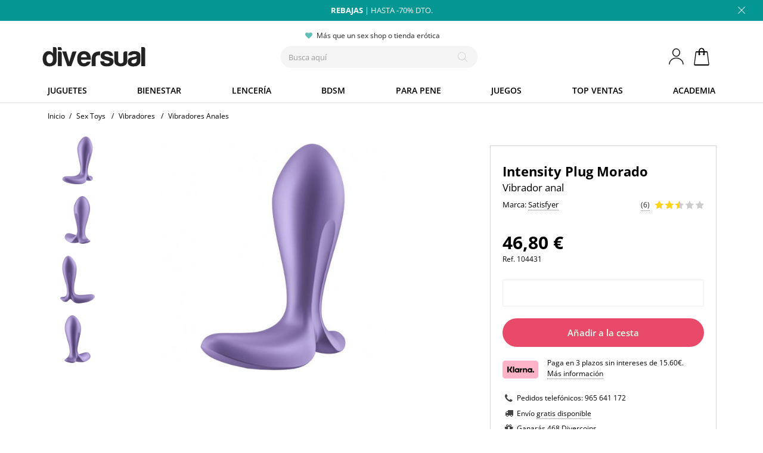

--- FILE ---
content_type: text/html; charset=utf-8
request_url: https://www.diversual.com/es/intensity-plug-morado-104431.html
body_size: 34517
content:
<!DOCTYPE HTML> <!--[if lt IE 7]><html class="no-js lt-ie9 lt-ie8 lt-ie7" lang="es-es"><![endif]--> <!--[if IE 7]><html class="no-js lt-ie9 lt-ie8 ie7" lang="es-es"><![endif]--> <!--[if IE 8]><html class="no-js lt-ie9 ie8" lang="es-es"><![endif]--> <!--[if gt IE 8]><html class="no-js ie9" lang="es-es"><![endif]--><html lang="es-es"><head><meta charset="utf-8" /><title>Intensity Plug Morado Satisfyer, Vibrador anal - diversual.com</title><meta name="description" content="Plug anal de amplia base para el masaje interno y externo. Hecho de silicona impermeable y provisto de 12 excitantes programas de movimiento. Recargable." /><meta name="format-detection" content="telephone=no"><meta name="id-cart" content=""><meta name="id-hour" content="23"><meta name="author" content="Diversual S.L."><meta name="robots" content="index, follow" /><meta property="og:url" content="https://www.diversual.com/es/intensity-plug-morado-104431.html" /><link rel="canonical" href="https://www.diversual.com/es/intensity-plug-morado-104431.html" /><link rel="alternate" hreflang="x-default" href="https://www.diversual.com/es/intensity-plug-morado-104431.html"><link rel="alternate" hreflang="es-ES" href="https://www.diversual.com/es/intensity-plug-morado-104431.html"><link rel="alternate" hreflang="fr-FR" href="https://www.diversual.fr/intensity-plug-morado-104431.html"><link rel="preconnect" href="https://www.google-analytics.com"><link rel="preconnect" href="https://region1.google-analytics.com"><link rel="preconnect" href="https://cdn.doofinder.com"><link rel="preconnect" href="https://www.googletagmanager.com"><link rel="preconnect" href="https://fonts.gstatic.com" crossorigin><link rel="apple-touch-icon" sizes="192x192" href="https://www.diversual.com/logo192.png"><link rel="icon" type="image/png" sizes="48x48" href="https://www.diversual.com/favicon.png"><link rel="mask-icon" href="https://www.diversual.com/safari-pinned-tab.svg" color="#5bbad5"><meta name="theme-color" content="#ffffff"><meta name="msapplication-TileColor" content="#ffffff"><meta name="viewport" content="width=device-width, minimum-scale=0.25, maximum-scale=1.6, initial-scale=1.0" /><meta name="mobile-web-app-capable" content="yes" /><meta property="og:type" content="product" /><meta property="og:image" content="https://www.diversual.com/104431-55155-large_default/intensity-plug-morado.jpg" /><meta property="og:image:secure_url" content="https://www.diversual.com/104431-55155-large_default/intensity-plug-morado.jpg" /><meta property="og:title" content="Intensity Plug Morado Satisfyer, Vibrador anal" /><meta property="og:description" content="Plug anal de amplia base para el masaje interno y externo. Hecho de silicona impermeable y provisto de 12 excitantes programas de movimiento. Recargable." /><meta property="og:site_name" content="Diversual" /><meta property="fb:app_id" content="344276846239806" /><link rel="preload" fetchpriority="high" as="style" href="https://www.diversual.com/themes/fernandez/cache/v_5847_399e4aa6572afbb9b8741087f141252b_all.css" /><link rel="stylesheet" href="https://www.diversual.com/themes/fernandez/cache/v_5847_399e4aa6572afbb9b8741087f141252b_all.css" type="text/css" media="all" /><style type="text/css">.unit-rating, .unit-rating li a:hover, .unit-rating li.current-rating {
	background-image: url('https://www.diversual.com/modules/ratingsnippets/rating/stars/diversual-3.svg');
	}
	
	.ratingblock {
		border: 0px #d0d3d8 solid;
	background: #fff;
		}
	#info-usuario svg{
		width: 25px;
    	height: 28px;	
	}</style><style type="text/css">#dfclassic{border-radius: 1px;}
.df-classic .doofinderLogo {display:none !important;}
.df-classic .df-card__price--new ,.df-classic .df-card__price{ font-size: 16px; color: #ffa346;}
.df-classic .df-card__price--old{font-size: 16px;color: #999;font-weight: normal;}
.df-classic[data-layout=grid]:hover .df-card, .df-classic[data-layout=grid]:hover .df-card__main:hover{
background:none;
}
.df-card__main:hover .df-card__title {
text-decoration: underline;
}
.df-classic .df-term:hover{
background-color: #eee;
border-radius: 0px;
}
.df-classic .df-panel__title{
font-size: 14px;
color: #444;
}
.df-classic .df-term__count{
color:#ccc;
}
.df-classic .df-term[data-selected]{
border-radius: 1px;
background-color: #666;
border-color: #666;
}
.df-classic .df-term[data-selected]:hover{
background-color: #888;
border-color: #888;
}
.df-mobile .df-card__title{
color:#323232;
}
.df-mobile .df-card__price,.df-mobile .df-card__price--new,.df-classic .df-card__price--new,.df-classic .df-card__price--new, .df-classic .df-card__price{
font-size: 16px; color: #323232 !important;
}
.df-mobile .df-card__price--old,.df-classic .df-card__price--old{
color: #999;font-weight: normal !important;
}
.df-classic .df-slider .noUi-pips-horizontal{
display:none;
}
.df-classic .df-slider .noUi-horizontal .noUi-handle-lower .noUi-tooltip, .df-classic .df-slider .noUi-horizontal .noUi-handle-upper .noUi-tooltip{
background-color: #63bfb7;
border: 0;
color: #fff;
}</style><style>.ybc-blog-post-footer .read_more:hover
{
    background:#444444;
    border-color:#444444;
}
.ybc-blog-like-span.active, .be-tag-block .be-tags a, .be-tag-block .be-tags,
.ybc-blog-related-posts-meta-categories > a {
  color:#444444;
}
.ybc-blog-form-comment .blog-submit .button
{
  background:#444444; 
}
a:hover, .ybc-blog-like-span:hover, .ybc-block-comment-report:hover{
    color: #444444;
}
.nivo-caption 
{
     background:#444444; 
     opacity:0.6;
}</style><style>.alert-loyalty {
        background-color: #edf6f6;
        border-color: #039692;
        color: #039692;
    }</style> <script type="text/javascript"></script> <style></style> <!--[if IE 8]> <script src="https://oss.maxcdn.com/libs/html5shiv/3.7.0/html5shiv.js"></script> <script src="https://oss.maxcdn.com/libs/respond.js/1.3.0/respond.min.js"></script> <![endif]--></head><body id="product" class="product product-104431 product-intensity-plug-morado category-35 category-vibradores-anales hide-left-column hide-right-column lang_es"><div id="page"><div class="header-container"> <header id="header"><div class="banner"><div class="container"><div class="row"><div class="banner-top"><p><a href="https://www.diversual.com/es/mas-vendidos" title="Rebajas 2026" class="hellobarcambia"><b>REBAJAS</b> | HASTA -70% DTO.</a></p></div></div></div> <span class="cierra-banner"></span></div><div><div class="container"><div class="row"><div id="header_logo"> <a href="https://www.diversual.com/es/" title="Diversual tienda erótica"> <img class="logo img-responsive" src="/img/logo900.svg" alt="Diversual tienda erótica" width="225" height="62"/> </a></div><div class="shopping_cart"> <span class="ofb64" data-zone="aHR0cHM6Ly93d3cuZGl2ZXJzdWFsLmNvbS9lcy9jYXJyaXRvLWNvbXByYQ==" title="Ver mi cesta de compra"> <span class="ajax_cart_quantity"></span> <span class="ajax_cart_total"> </span> <span class="ajax_cart_no_product unvisible">0</span> </a></div><div id="info-usuario"> <a title="Entrar en mi cuenta" href="https://www.diversual.com/es/mi-cuenta"> <svg xmlns="http://www.w3.org/2000/svg" viewBox="0 0 29 32" style="max-width: 25px; max-height: 28px;" preserveAspectRatio="xMinYMin meet"> <path d="M14.464 16.224c-4.064 0-7.328-3.52-7.328-7.872S10.4.512 14.464.512c4.032 0 7.296 3.52 7.296 7.84s-3.264 7.872-7.296 7.872zm0-1.12c3.392 0 6.176-3.008 6.176-6.752s-2.784-6.72-6.176-6.72-6.176 3.008-6.176 6.72 2.752 6.752 6.176 6.752zM28.48 31.392c0-7.168-6.272-12.928-14.016-12.928S.416 24.224.416 31.392h1.12c0-6.528 5.76-11.808 12.928-11.808 7.136 0 12.896 5.28 12.896 11.808h1.12z"></path> </svg> </a></div><div id="info-mail"> <a title="Lo más vendido" href="https://www.diversual.com/es/mas-vendidos"></a></div><div id="search_block_top" class="col-sm-4 clearfix"><div id="promociones-top"><p id="envio-gratis" class="tooltip">Más que un sex shop o tienda erótica</p></div><div id="searchbox"> <input type="hidden" name="controller" value="search" /> <input type="hidden" name="orderby" value="position" /> <input type="hidden" name="orderway" value="desc" /> <input class="search_query form-control" type="text" id="search_query_top" name="search_query" placeholder="Busca aquí" value="" aria-label="Seach" /><p type="submit" name="submit_search" title="Busca aquí" class="btn btn-default button-search" id="boton-accion-buscar"> <span>Busca aquí</span></p></div></div></div></div></div><div class="nav "><div class="container containerspecial"><div class="row"> <nav><div id="menu-hamburguesa" data-pcc-event="click" data-pcc-trigger="toggle-menu-principal"> <i class="ham-icon"></i> <span>Men&uacute;</span></div><div id="bloque-menu-familias"><div class="categorias-title"><span class="categorias-title-close"></span></div><ul id="menu-familias"><li id="familia-juguetes" class="familia"> <a href="https://www.diversual.com/es/juguetes-xxx" class="familia">Juguetes</a> <span class="bloquecomun1"></span><div class="bloque-familia1"><div class="categorias-title"><span class="categorias-title-return">Volver</span><span class="categorias-title-close"></span></div><ul id="bloque-menu-juguetes" class="bloquecomun"><li class="margen1 succi"> <a href="https://www.diversual.com/es/vibradores-succionadores-clitoris">Succionadores</a> <span class="abrelista bloquecomun2-c"></span><ul><li><a class="top10" href="https://www.diversual.com/es/top-10-succionadores">Top 10 succionadores</a></li></ul></li><li class="vibra"> <a href="https://www.diversual.com/es/vibradores">Vibradores</a> <span class="abrelista bloquecomun2-c"></span><ul><li><a class="top10" href="https://www.diversual.com/es/top-10-vibradores">Top 10 vibradores</a></li><li><a href="https://www.diversual.com/es/32-vibradores-conejito-rampante">Conejito rampante</a></li><li><a href="https://www.diversual.com/es/30-vibradores-rotadores">Rotadores</a></li><li><a href="https://www.diversual.com/es/29-vibradores-realisticos">Real&iacute;sticos</a></li><li><a href="https://www.diversual.com/es/31-vibradores-punto-g">Punto G</a></li><li><a href="https://www.diversual.com/es/34-vibradores-sofisticados">Para parejas</a></li><li><a href="https://www.diversual.com/es/huevos-vibradores">Huevos vibradores</a></li><li><a href="https://www.diversual.com/es/33-masaje-clitoris">Masaje cl&iacute;toris</a></li><li><a href="https://www.diversual.com/es/35-vibradores-anales">Anales</a></li><li><a href="https://www.diversual.com/es/balas-vibradoras">Balas vibradoras</a></li><li><a href="https://www.diversual.com/es/tangas-vibradores">Tangas vibradores</a></li><li class="nodesk"><a href="https://www.diversual.com/es/vibradores">Todos los vibradores</a></li></ul></li><li> <a href="https://www.diversual.com/es/13-consoladores">Dildos</a> <span class="abrelista bloquecomun2-c"></span><ul><li><a class="top10" href="https://www.diversual.com/es/top-10-dildos">Top 10 dildos</a></li><li><a href="https://www.diversual.com/es/24-consoladores-realisticos">Real&iacute;sticos</a></li><li><a href="https://www.diversual.com/es/25-consoladores-punto-g">Punto G</a></li><li><a href="https://www.diversual.com/es/26-plugs-anales">Plugs anales</a></li><li><a href="https://www.diversual.com/es/46-bolas-anales-tailandesas">Bolas anales</a></li><li><a href="https://www.diversual.com/es/23-consoladores-clasicos">Cl&aacute;sicos</a></li><li><a href="https://www.diversual.com/es/27-consoladores-dobles">Dobles</a></li><li><a href="https://www.diversual.com/es/53-consoladores-metal">Dildos de metal</a></li><li><a href="https://www.diversual.com/es/79-consoladores-vidrio">Dildos de cristal</a></li><li><a href="https://www.diversual.com/es/dildos-gigantes">Dildos gigantes</a></li><li><a href="https://www.diversual.com/es/colas-anales">Colas anales</a></li><li><a href="https://www.diversual.com/es/dilatadores-anales">Dilatadores</a></li><li><a href="https://www.diversual.com/es/dildos-fantasia">Dildos criaturas</a></li><li class="nodesk"><a href="https://www.diversual.com/es/13-consoladores">Todos los dildos</a></li></ul></li><li class="abajo20"> <a href="https://www.diversual.com/es/suelo-pelvico">Suelo p&eacute;lvico</a> <span class="abrelista bloquecomun2-c"></span><ul><li><a class="top10" href="https://www.diversual.com/es/top-10-suelo-pelvico">Top 10 suelo p&eacute;lvico</a></li><li><a href="https://www.diversual.com/es/bolas-chinas">Bolas chinas</a></li><li><a href="https://www.diversual.com/es/47-bolas-chinas-vibratorias">Bolas vibratorias</a></li><li class="nodesk"><a href="https://www.diversual.com/es/suelo-pelvico">Todo suelo p&eacute;lvico</a></li></ul></li><li class="abajo20"> <a href="https://www.diversual.com/es/22-anillos-para-el-pene">Anillos para el pene</a> <span class="abrelista bloquecomun2-c"></span><ul><li><a class="top10" href="https://www.diversual.com/es/top-10-anillos-para-el-pene">Top 10 anillos pene</a></li><li><a href="https://www.diversual.com/es/anillos-vibradores">Anillos vibradores</a></li><li><a href="https://www.diversual.com/es/anillos-sin-vibracion">Anillos de silicona</a></li><li class="nodesk"><a href="https://www.diversual.com/es/22-anillos-para-el-pene">Todos los anillos</a></li></ul></li><li class="abajo20"> <a href="https://www.diversual.com/es/56-arneses-sexuales">Arneses sexuales</a> <span class="abrelista bloquecomun2-c"></span><ul><li><a class="top10" href="https://www.diversual.com/es/top-10-arneses-sexuales">Top 10 arneses</a></li><li><a href="https://www.diversual.com/es/arneses-huecos">Arneses huecos</a></li><li><a href="https://www.diversual.com/es/arneses-sexuales-sin-correas">Sin correas</a></li><li><a href="https://www.diversual.com/es/arneses-sexuales-dobles">Arneses dobles</a></li><li class="nodesk"><a href="https://www.diversual.com/es/56-arneses-sexuales">Todos los arneses</a></li></ul></li><li class="abajo20"> <span class="grupo-cat">Por tipo de placer</span> <span class="abrelista bloquecomun2-c"></span><ul><li><a href="https://www.diversual.com/es/juguetes-sexuales-para-mujeres">Para vulva</a></li><li><a href="https://www.diversual.com/es/62-seleccion-masculina">Para pene</a></li><li><a href="https://www.diversual.com/es/juguetes-sexuales-para-parejas">Para parejas</a></li><li><a href="https://www.diversual.com/es/juguetes-sexuales-anales">Juguetes anales</a></li></ul></li><li class="abajo20"> <a href="https://www.diversual.com/es/63-kits-eroticos">Kits er&oacute;ticos</a> <span class="abrelista bloquecomun2-c"></span><ul><li><a class="top10" href="https://www.diversual.com/es/top-10-kits-eroticos">Top 10 kits</a></li><li><a href="https://www.diversual.com/es/calendario-adviento-erotico">Calendarios adviento</a></li></ul></li><li class="cuadro margen1"> <a href="https://www.diversual.com/es/juguetes-sexuales-para-principiantes">Para principiantes</a></li><li class="cuadro margen1 onlimov2"> <a href="https://www.diversual.com/es/juguetes-xxx">Todos los juguetes</a></li><li class="onlipc bannergrande"> <a href="https://www.diversual.com/es/vibradores"><div class="bannergrande"> <img src="https://www.diversual.com/themes/fernandez/img/menu-promo-juguetes-min.jpg" alt="Vibradores en Diversual" width="250" height="378" name="Vibradores en Diversual" /> <span>Vibradores increíbles</span></div> </a></li></ul></div></li><li id="familia-cosmetica" class="familia"> <a href="https://www.diversual.com/es/16-bienestar-sexual" class="familia">Bienestar</a> <span class="bloquecomun1"></span><div class="bloque-familia1"><div class="categorias-title"><span class="categorias-title-return">Volver</span><span class="categorias-title-close"></span></div><ul id="bloque-menu-cosmetica" class="bloquecomun"><li> <a href="https://www.diversual.com/es/43-lubricantes">Lubricantes</a> <span class="abrelista bloquecomun2-c"></span><ul><li><a class="top10" href="https://www.diversual.com/es/top-10-lubricantes">Top 10 lubricantes</a></li><li><a href="https://www.diversual.com/es/lubricantes-base-agua">Base de agua</a></li><li><a href="https://www.diversual.com/es/lubricantes-silicona">Base de silicona</a></li><li><a href="https://www.diversual.com/es/42-lubricantes-anales">Lubricantes anales</a></li><li><a href="https://www.diversual.com/es/lubricantes-monodosis">Monodosis</a></li><li><a href="https://www.diversual.com/es/lubricantes-sabores">Lubricantes de sabores</a></li><li class="nodesk"><a href="https://www.diversual.com/es/43-lubricantes">Todos los lubricantes</a></li></ul></li><li> <a href="https://www.diversual.com/es/masaje-erotico">Masaje Er&oacute;tico</a> <span class="abrelista bloquecomun2-c"></span><ul><li><a class="top10" href="https://www.diversual.com/es/top-10-masaje-erotico">Top 10 masaje</a></li><li><a href="https://www.diversual.com/es/44-aceites-masaje">Aceites de masaje</a></li><li><a href="https://www.diversual.com/es/102-sexo-oral">Sexo oral</a></li><li><a href="https://www.diversual.com/es/41-comestibles">Comestibles</a></li><li><a href="https://www.diversual.com/es/kits-masaje">Kits de masaje</a></li></ul></li><li class="abajo20"> <a href="https://www.diversual.com/es/54-productos-afrodisiacos">Afrodis&iacute;acos</a> <span class="abrelista bloquecomun2-c"></span><ul><li class="nodesk"><a href="https://www.diversual.com/es/54-productos-afrodisiacos">Todos los afrodis&iacute;acos</a></li><li><a class="top10" href="https://www.diversual.com/es/top-10-afrodisiacos">Top 10 afrodis&iacute;acos</a></li><li><a href="https://www.diversual.com/es/gotas-afrodisiacas">Gotas afrodis&iacute;acas</a></li><li><a href="https://www.diversual.com/es/87-bebidas-afrodisiacas">Bebidas</a></li><li><a href="https://www.diversual.com/es/88-cremas-y-geles-afrodisiacos">Cremas y geles</a></li><li><a href="https://www.diversual.com/es/108-vigorizantes">Vigorizantes</a></li><li><a href="https://www.diversual.com/es/retardantes-de-eyaculacion">Retardantes</a></li></ul></li><li> <span class="grupo-cat">Cremas y aromas</span> <span class="abrelista bloquecomun2-c"></span><ul><li><a href="https://www.diversual.com/es/72-feromonas">Feromonas</a></li><li><a href="https://www.diversual.com/es/89-incienso-erotico">Inciensos</a></li><li><a href="https://www.diversual.com/es/40-velas-eroticas">Velas er&oacute;ticas</a></li><li><a href="https://www.diversual.com/es/86-tratamientos-eroticos">Tratamientos</a></li></ul></li><li class="ret-clear"> <a href="https://www.diversual.com/es/higiene-personal">Higiene personal</a> <span class="abrelista bloquecomun2-c"></span><ul><li><a class="top10" href="https://www.diversual.com/es/top-10-higiene-personal">Top 10 higiene &iacute;ntima</a></li><li><a href="https://www.diversual.com/es/copas-menstruales">Copas menstruales</a></li><li><a href="https://www.diversual.com/es/bragas-menstruales">Bragas menstruales</a></li><li><a href="https://www.diversual.com/es/tampones-intimos">Tampones &iacute;ntimos</a></li><li><a href="https://www.diversual.com/es/enemas">Enemas</a></li></ul></li><li class="abajo40"> <a href="https://www.diversual.com/es/50-cuidado-juguetes">Cuidado de juguetes</a> <span class="abrelista bloquecomun2-c"></span><ul><li><a class="top10" href="https://www.diversual.com/es/top-10-cuidado-juguetes">Top 10 cuidado</a></li><li> <a href="https://www.diversual.com/es/limpieza-de-productos">Limpieza de productos</a></li><li> <a href="https://www.diversual.com/es/guardado-productos">Guardado de productos</a></li><li><a href="https://www.diversual.com/es/68-adaptadores-y-pilas">Pilas y cargadores</a></li><li><a href="https://www.diversual.com/es/69-accesorios">Accesorios</a></li></ul></li><li> <a href="https://www.diversual.com/es/57-preservativos">Preservativos</a> <span class="abrelista bloquecomun2-c"></span><ul><li><a class="top10" href="https://www.diversual.com/es/top-10-preservativos">Top 10 condones</a></li><li><a href="https://www.diversual.com/es/preservativos-sabores">Con Sabor</a></li><li><a href="https://www.diversual.com/es/preservativos-retardantes">Retardantes</a></li><li><a href="https://www.diversual.com/es/preservativos-texturizados">Texturizados</a></li><li><a href="https://www.diversual.com/es/preservativos-sin-latex">Sin latex</a></li><li class="nodesk"><a href="https://www.diversual.com/es/57-preservativos">Todos los preservativos</a></li></ul></li><li class="abajo20"> <a href="https://www.diversual.com/es/vibradores-liquidos">Vibradores l&iacute;quidos</a> <span class="abrelista bloquecomun2-c"></span><ul><li><a class="top10" href="https://www.diversual.com/es/top-10-vibradores-liquidos">Top 10 vibradores l&iacute;q.</a></li></ul></li><li class="cuadro margen1"> <a href="https://www.diversual.com/es/geles-placer">Geles de placer</a></li><li class="cuadro margen1 onlimov2"> <a href="https://www.diversual.com/es/16-bienestar-sexual">Todo bienestar y farmacia</a></li><li class="onlipc bannergrande"> <a href="https://www.diversual.com/es/masaje-erotico"><div class="bannergrande"> <img src="https://www.diversual.com/themes/fernandez/img/menu-promo-masaje-min.jpg" alt="Masajes eróticos" width="250" height="378" name="Masajes eróticos" /> <span>¿Un masaje erótico?</span></div> </a></li></ul></div></li><li id="familia-lenceria" class="familia"> <a href="https://www.diversual.com/es/lenceria-erotica" class="familia">Lencer&iacute;a</a> <span class="bloquecomun1"></span><div class="bloque-familia1"><div class="categorias-title"><span class="categorias-title-return">Volver</span><span class="categorias-title-close"></span></div><ul id="bloque-menu-lenceria" class="bloquecomun"><li> <a href="https://www.diversual.com/es/lenceria-erotica">Lencer&iacute;a er&oacute;tica</a> <span class="abrelista bloquecomun2-a"></span><ul class="menuabierto"><li><a class="top10" href="https://www.diversual.com/es/top-10-lenceria-erotica">Top 10 lencer&iacute;a</a></li><li><a href="https://www.diversual.com/es/97-bodys-sexys">Bodys sexys</a></li><li><a href="https://www.diversual.com/es/92-picardias-kimonos">Babydolls y Picard&iacute;as</a></li><li><a href="https://www.diversual.com/es/redes-catsuits">Monos de rejilla</a></li><li><a href="https://www.diversual.com/es/91-medias-pantis">Medias Pantis</a></li><li><a href="https://www.diversual.com/es/93-conjuntos-eroticos">Conjuntos er&oacute;ticos</a></li><li><a href="https://www.diversual.com/es/94-vestidos-sexys">Vestidos sexys</a></li><li><a href="https://www.diversual.com/es/90-braguitas-tangas-culottes">Braguitas, tangas y culottes</a></li><li><a href="https://www.diversual.com/es/95-corses-y-corpinyos">Cors&eacute;s y corpi&ntilde;os</a></li><li><a href="https://www.diversual.com/es/tallas-grandes-lenceria">Tallas grandes</a></li><li><a href="https://www.diversual.com/es/lenceria-erotica">Toda la lencer&iacute;a</a></li></ul></li><li class="abajo20"> <span class="grupo-cat">Para divertirse</span> <span class="abrelista bloquecomun2-c"></span><ul><li><a href="https://www.diversual.com/es/96-disfraces-eroticos">Disfraces er&oacute;ticos</a></li><li><a class="top10" href="https://www.diversual.com/es/top-10-disfraces-eroticos">Top 10 disfraces</a></li><li><a href="https://www.diversual.com/es/mascaras-antifaces">M&aacute;scaras y antifaces</a></li><li><a href="https://www.diversual.com/es/99-lenceria-comestible">Lencer&iacute;a comestible</a></li><li><a href="https://www.diversual.com/es/98-lenceria-latex">Latex</a></li><li><a href="https://www.diversual.com/es/ligueros">Ligueros</a></li><li><a href="https://www.diversual.com/es/pelucas">Pelucas sexys</a></li></ul></li><li class="abajo20"> <span class="grupo-cat">Extra</span> <span class="abrelista bloquecomun2-c"></span><ul><li><a href="https://www.diversual.com/es/cubrepezones-pezoneras">Cubrepezones</a></li><li><a href="https://www.diversual.com/es/joyeria-erotica">Joyer&iacute;a er&oacute;tica</a></li><li><a href="https://www.diversual.com/es/guantes-sexys">Guantes sexys</a></li><li><a href="https://www.diversual.com/es/bragas-menstruales">Bragas menstruales</a></li><li><a href="https://www.diversual.com/es/bikinis-pareos">Bikinis y pareos</a></li><li><a href="https://www.diversual.com/es/101-complementos-lenceria">Accesorios lencer&iacute;a</a></li><li><a href="https://www.diversual.com/es/ropa-bondage">Ropa bondage</a></li></ul></li><li> <span class="grupo-cat">Para hombres</span> <span class="abrelista bloquecomun2-c"></span><ul><li><a href="https://www.diversual.com/es/100-lenceria-masculina">Lencer&iacute;a masculina</a></li><li><a class="top10" href="https://www.diversual.com/es/top-10-lenceria-masculina">Top 10 masculina</a></li></ul></li><li class="onlipc bannergrande"> <a href="https://www.diversual.com/es/lenceria-erotica"><div class="bannergrande"> <img src="https://www.diversual.com/themes/fernandez/img/menu-promo-lenceriav3-min.jpg" alt="Lencería sexy" width="250" height="378" name="Lencería sexy" /> <span>Siéntete tú</span></div> </a></li></ul></div></li><li id="familia-bdsm" class="familia"> <a href="https://www.diversual.com/es/15-linea-bdsm" class="familia">BDSM</a> <span class="bloquecomun1"></span><div class="bloque-familia1"><div class="categorias-title"><span class="categorias-title-return">Volver</span><span class="categorias-title-close"></span></div><ul id="bloque-menu-bdsm" class="bloquecomun"><li> <a href="https://www.diversual.com/es/15-linea-bdsm">L&iacute;nea BDSM</a> <span class="abrelista bloquecomun2-a"></span><ul class="menuabierto"><li><a class="top10" href="https://www.diversual.com/es/top-10-bdsm">Top 10 BDSM</a></li><li><a href="https://www.diversual.com/es/pinzas-pezones">Pinzas pezones</a></li><li><a href="https://www.diversual.com/es/109-azotadores">Azotadores y fustas</a></li><li><a href="https://www.diversual.com/es/plumas-masaje">Plumas masaje</a></li><li><a href="https://www.diversual.com/es/110-kits-bdsm">Kits BDSM</a></li><li class="nodesk"><a href="https://www.diversual.com/es/15-linea-bdsm">Todo BDSM</a></li></ul></li><li> <a href="https://www.diversual.com/es/104-bondage-y-ataduras">Ataduras bondage</a> <span class="abrelista bloquecomun2-c"></span><ul><li><a href="https://www.diversual.com/es/cuerdas-bondage">Cuerdas</a></li><li><a href="https://www.diversual.com/es/esposas-eroticas">Esposas sexuales</a></li><li><a href="https://www.diversual.com/es/collares-bdsm">Collares BDSM</a></li><li><a href="https://www.diversual.com/es/mordazas-bondage">Mordazas bondage</a></li><li><a href="https://www.diversual.com/es/arnes-bdsm">Arneses BDSM</a></li></ul></li><li> <span class="grupo-cat">Especial</span> <span class="abrelista bloquecomun2-c"></span><ul><li><a href="https://www.diversual.com/es/fisting">Fisting</a></li><li><a href="https://www.diversual.com/es/columpios-sexuales">Columpios sexuales</a></li><li><a href="https://www.diversual.com/es/maquinas-sexuales">M&aacute;quinas sexuales</a></li><li><a href="https://www.diversual.com/es/sofas-sexuales">Sof&aacute;s sexuales</a></li><li><a href="https://www.diversual.com/es/ropa-bondage">Ropa bondage</a></li></ul></li><li class="abajo70"> <a href="https://www.diversual.com/es/castidad">Castidad</a> <span class="abrelista bloquecomun2-c"></span><ul><li><a href="https://www.diversual.com/es/jaula-pene">Jaula para Pene</a></li><li><a href="https://www.diversual.com/es/electroestimulacion">Electroestimulaci&oacute;n</a></li><li><a href="https://www.diversual.com/es/anillos-metal">Anillos metal</a></li></ul></li><li class="grande"> <a href="https://www.diversual.com/es/55-fetish">Fetish</a> <span class="abrelista bloquecomun2-c"></span><ul><li><a href="https://www.diversual.com/es/succionador-pezones">Succionador de Pezones</a></li><li><a href="https://www.diversual.com/es/succionador-vaginal">Succionador Vaginal</a></li><li><a href="https://www.diversual.com/es/dilatador-uretral">Dilatadores uretrales</a></li><li><a href="https://www.diversual.com/es/ruedas-wartenberg">Ruedas de Wartenberg</a></li></ul></li><li class="onlipc bannergrande"> <a href="https://www.diversual.com/es/109-azotadores"><div class="bannergrande"> <img src="https://www.diversual.com/themes/fernandez/img/menu-promo-bdsmv-min.jpg" alt="Azotadores y fustas" width="250" height="378" name="Azotadores y fustas" /> <span>Hoy toca azotes</span></div> </a></li></ul></div></li><li id="familia-masculina" class="familia"> <a href="https://www.diversual.com/es/62-seleccion-masculina" class="familia">Para Pene</a> <span class="bloquecomun1"></span><div class="bloque-familia1"><div class="categorias-title"><span class="categorias-title-return">Volver</span><span class="categorias-title-close"></span></div><ul id="bloque-menu-masculina" class="bloquecomun"><li class="cuadro margen1 onlimov2"> <a class="top10" href="https://www.diversual.com/es/top-10-juguetes-masculinos">Top 10 juguetes masculinos</a></li><li class="grande2"> <a href="https://www.diversual.com/es/masturbadores-masculinos">Masturbadores masculinos</a> <span class="abrelista bloquecomun2-a"></span><ul class="menuabierto"><li><a class="top10" href="https://www.diversual.com/es/top-10-masturbadores-masculinos">Top 10 masturbadores</a></li><li><a href="https://www.diversual.com/es/huevos-masturbadores-tenga">Huevos masturbaci&oacute;n</a></li><li><a href="https://www.diversual.com/es/vaginas-en-lata">Vaginas en lata</a></li><li><a href="https://www.diversual.com/es/masturbadores-automaticos">Autom&aacute;ticos</a></li><li class="nodesk"><a href="https://www.diversual.com/es/masturbadores-masculinos">Todos los masturbadores</a></li></ul></li><li class="grande"> <span class="grupo-cat">M&aacute;s estimulaci&oacute;n</span> <span class="abrelista bloquecomun2-c"></span><ul><li><a href="https://www.diversual.com/es/75-estimuladores-prostaticos">Estimuladores de pr&oacute;stata</a></li><li><a href="https://www.diversual.com/es/77-munecas-sexuales">Mu&ntilde;ecas sexuales</a></li><li><a href="https://www.diversual.com/es/munecas-super-realistas">Mu&ntilde;ecas realistas</a></li><li><a href="https://www.diversual.com/es/vaginas-y-anos-masturbadores">Vaginas y anos</a></li></ul></li><li class="grande"> <span class="grupo-cat">Extra para el pene</span> <span class="abrelista bloquecomun2-c"></span><ul><li><a href="https://www.diversual.com/es/74-fundas-pene">Fundas para el pene</a></li><li><a href="https://www.diversual.com/es/arneses-huecos">Arneses huecos</a></li><li><a href="https://www.diversual.com/es/76-desarrollo-pene">Desarrollo pene</a></li><li><a href="https://www.diversual.com/es/bombas-de-vacio-pene">Bombas de vac&iacute;o</a></li><li><a href="https://www.diversual.com/es/packers-protesis-pene">Packers</a></li></ul></li><li class="grande"> <span class="grupo-cat">Ropa er&oacute;tica</span> <span class="abrelista bloquecomun2-c"></span><ul><li><a href="https://www.diversual.com/es/100-lenceria-masculina">Lencer&iacute;a masculina</a></li></ul></li><li class="grande ret-clear"> <span class="grupo-cat">Cosm&eacute;tica para pene</span> <span class="abrelista bloquecomun2-c"></span><ul><li><a href="https://www.diversual.com/es/108-vigorizantes">Vigorizantes</a></li><li><a href="https://www.diversual.com/es/pastillas-ereccion">Pastillas erecci&oacute;n</a></li><li><a href="https://www.diversual.com/es/potenciadores-de-semen">Potencia semen</a></li><li><a href="https://www.diversual.com/es/retardantes-de-eyaculacion">Retardantes</a></li></ul></li><li class="cuadro margen1 onlimov2"> <a href="https://www.diversual.com/es/62-seleccion-masculina">Todos los juguetes</a></li><li class="onlipc bannergrande"> <a href="https://www.diversual.com/es/masturbadores-masculinos"><div class="bannergrande"> <img src="https://www.diversual.com/themes/fernandez/img/menu-promo-masturbadoresv-min.jpg" width="250" height="378" alt="Masturbadores masculinos" name="Masturbadores masculinos" /> <span>Mastúrbate bien</span></div> </a></li></ul></div></li><li id="familia-juegoseroticos" class="familia"> <a href="https://www.diversual.com/es/71-juegos-eroticos-sexuales" class="familia">Juegos</a> <span class="bloquecomun1"></span><div class="bloque-familia1"><div class="categorias-title"><span class="categorias-title-return">Volver</span><span class="categorias-title-close"></span></div><ul id="bloque-menu-juegoseroticos" class="bloquecomun"><li class="grande"> <a href="https://www.diversual.com/es/71-juegos-eroticos-sexuales">Juegos er&oacute;ticos</a> <span class="abrelista bloquecomun2-a"></span><ul class="menuabierto"><li><a class="top10" href="https://www.diversual.com/es/top-10-juegos-eroticos">Top 10 juegos er&oacute;ticos</a></li><li><a href="https://www.diversual.com/es/82-juegos-de-mesa-eroticos">Juegos de mesa sexuales</a></li><li><a href="https://www.diversual.com/es/83-cartas-sexuales">Cartas sexuales</a></li><li><a href="https://www.diversual.com/es/dados-eroticos">Dados sexuales</a></li><li><a href="https://www.diversual.com/es/84-divertidos-y-bromas-sexuales">Divertidos y bromas</a></li><li class="nodesk"><a href="https://www.diversual.com/es/71-juegos-eroticos-sexuales">Todos los juegos</a></li></ul></li><li> <span class="grupo-cat">Fiestas especiales</span> <span class="abrelista bloquecomun2-c"></span><ul><li><a href="https://www.diversual.com/es/talonarios-eroticos">Talonarios er&oacute;ticos</a></li><li><a href="https://www.diversual.com/es/85-despedidas-de-soltera">Despedidas de soltera</a></li><li><a href="https://www.diversual.com/es/96-disfraces-eroticos">Disfraces er&oacute;ticos</a></li><li><a href="https://www.diversual.com/es/dulces-sexuales">Dulces sexuales</a></li></ul></li><li class="abajo40"> <a href="https://www.diversual.com/es/51-regalos-eroticos">Regalos picantes</a> <span class="abrelista bloquecomun2-c"></span><ul><li class="nodesk"><a href="https://www.diversual.com/es/51-regalos-eroticos">Todos los regalos</a></li><li><a href="https://www.diversual.com/es/clonadores-pene">Clonar el pene</a></li><li><a href="https://www.diversual.com/es/63-kits-eroticos">Kits er&oacute;ticos</a></li><li><a href="https://www.diversual.com/es/84-divertidos-y-bromas-sexuales">Divertidos</a></li><li><a href="https://www.diversual.com/es/60-libros-eroticos">Libros er&oacute;ticos</a></li><li><a href="https://www.diversual.com/es/70-articulos-eroticos-de-lujo">Juguetes de lujo</a></li></ul></li><li class="cuadro margen2"> <a href="https://www.diversual.com/es/outlet-erotico">Outlet Er&oacute;tico</a></li><li class="onlipc bannergrande"> <a href="https://www.diversual.com/es/71-juegos-eroticos-sexuales"><div class="bannergrande"> <img class="horizontal" src="https://www.diversual.com/themes/fernandez/img/menu-promo-despedidash-min.jpg" alt="Juguetes eróticos" width="350" height="231" name="Juguetes eróticos" /> <span>Sigue jugando siempre</span></div> </a></li></ul></div></li><li class="familia familias"><div id="categorias-topsales"><a class="familias" href="https://www.diversual.com/es/mas-vendidos">Top ventas</a></div></li><li class="familia onlimob"><div id="categorias-ofertas"><a href="https://www.diversual.com/es/ofertas" title="Ver ofertas en diversual">Ofertas</a></div></li><li id="familia-academia" class="familias famacademia"><div><svg xmlns="http://www.w3.org/2000/svg" width="19" height="27" viewBox="0 0 22 27" fill="none"> <path d="M11 26.3997C10.9527 26.3997 10.9065 26.3942 10.8603 26.381C10.7514 26.3535 0 23.4077 0 13.3966V4.39972C0 4.16983 0.143 3.96302 0.3597 3.88382L10.8097 0.033825C10.9318 -0.011275 11.0671 -0.011275 11.1903 0.033825L21.6403 3.88382C21.857 3.96302 22 4.16983 22 4.39972V13.3966C22 23.4088 11.2486 26.3535 11.1397 26.3821C11.0935 26.3942 11.0473 26.3997 11 26.3997ZM1.1 4.78363V13.3966C1.1 22.0668 9.735 24.9092 11 25.2788C12.265 24.9092 20.9 22.0668 20.9 13.3966V4.78363L11 1.13603L1.1 4.78363Z" fill="#232323"/> <path d="M11.0039 17.5995C9.42981 17.5995 7.85571 17.1331 6.29261 16.2014C5.80641 15.9099 5.50391 15.3687 5.50391 14.7868V11.5495C5.50391 11.2459 5.75031 10.9995 6.05391 10.9995C6.35751 10.9995 6.60391 11.2459 6.60391 11.5495V14.7868C6.60391 14.9804 6.70291 15.1652 6.85691 15.2565C9.64761 16.9208 12.3602 16.9208 15.1509 15.2565C15.3049 15.1652 15.4039 14.9804 15.4039 14.7868V11.5495C15.4039 11.2459 15.6503 10.9995 15.9539 10.9995C16.2575 10.9995 16.5039 11.2459 16.5039 11.5495V14.7868C16.5039 15.3687 16.2014 15.9099 15.7152 16.2014C14.1521 17.1331 12.578 17.5995 11.0039 17.5995Z" fill="#232323"/> <path d="M11.0047 14.2999C10.9266 14.2999 10.8474 14.2834 10.7748 14.2493L3.62479 10.9493C3.42899 10.8591 3.30469 10.6644 3.30469 10.4499C3.30469 10.2354 3.42899 10.0407 3.62479 9.95052L10.7748 6.65052C10.9211 6.58232 11.0894 6.58232 11.2357 6.65052L18.3857 9.95052C18.5804 10.0407 18.7047 10.2354 18.7047 10.4499C18.7047 10.6644 18.5804 10.8591 18.3846 10.9493L11.2346 14.2493C11.162 14.2834 11.0828 14.2999 11.0047 14.2999ZM5.16699 10.4499L11.0047 13.1438L16.8424 10.4499L11.0047 7.75602L5.16699 10.4499Z" fill="#232323"/> </svg></div><a href="https://www.diversual.com/es/blog" class="familias">Academia</a></li><li class="familia onlimob"><div id="masdiversual">M&aacute;s Diversual</div></li><li id="familia-iniciasesion" class="familia onlimob"><div><svg xmlns="http://www.w3.org/2000/svg" width="19" viewBox="0 0 29 32" style="max-width: 25px; max-height: 28px;" preserveAspectRatio="xMinYMin meet"> <path d="M14.464 16.224c-4.064 0-7.328-3.52-7.328-7.872S10.4.512 14.464.512c4.032 0 7.296 3.52 7.296 7.84s-3.264 7.872-7.296 7.872zm0-1.12c3.392 0 6.176-3.008 6.176-6.752s-2.784-6.72-6.176-6.72-6.176 3.008-6.176 6.72 2.752 6.752 6.176 6.752zM28.48 31.392c0-7.168-6.272-12.928-14.016-12.928S.416 24.224.416 31.392h1.12c0-6.528 5.76-11.808 12.928-11.808 7.136 0 12.896 5.28 12.896 11.808h1.12z"></path></svg></div><a href="https://www.diversual.com/es/mi-cuenta" class="familias">Mi cuenta</a></li><li class="familia onlimob"><div id="categorias-contacto"><a href="https://www.diversual.com/es/contactenos" title="Contacta con nosotros">Contacto</a></div></li><li class="familia onlimob rating"> <span onclick="funcofus(this)" data-zone="aHR0cHM6Ly9jdXN0b21lcnJldmlld3MuZ29vZ2xlLmNvbS92L21lcmNoYW50P3E9ZGl2ZXJzdWFsLmNvbSZjPUVTJnY9MTk=" title="Nuestros clientes nos valoran con sobresaliente en Google"><img loading="lazy" width="195" height="25" src="https://www.diversual.com/themes/fernandez/img/val-google.png" alt="Nuestros clientes nos valoran con sobresaliente" /></span></li></ul></div><div id="fondo-oscuro"></div> </nav></div></div></div> </header></div><div></div><div class="columns-container"><div id="columns" class="container"><div class="row"><div class="breadcrumb clearfix" itemscope itemtype="https://schema.org/BreadcrumbList"><div class="breadcrumbdi"> <a class="home" href="https://www.diversual.com/es/" title="Sexshop">Inicio</a></div> <span class="navigation-pipe">/</span><div itemprop="itemListElement" itemscope itemtype="https://schema.org/ListItem" class="breadcrumbdi"><a itemscope itemtype="https://schema.org/WebPage" itemprop="item" itemid="https://www.diversual.com/es/juguetes-xxx" href="https://www.diversual.com/es/juguetes-xxx" title="Sex Toys" data-gg=""><span itemprop="name">Sex Toys</span></a><meta itemprop="position" content="1" /></div><span class="navigation-pipe">/</span><div itemprop="itemListElement" itemscope itemtype="https://schema.org/ListItem" class="breadcrumbdi"><a itemscope itemtype="https://schema.org/WebPage" itemprop="item" itemid="https://www.diversual.com/es/vibradores" href="https://www.diversual.com/es/vibradores" title="Vibradores" data-gg=""><span itemprop="name">Vibradores</span></a><meta itemprop="position" content="2" /></div><span class="navigation-pipe">/</span><div itemprop="itemListElement" itemscope itemtype="https://schema.org/ListItem" class="breadcrumbdi"><a itemscope itemtype="https://schema.org/WebPage" itemprop="item" itemid="https://www.diversual.com/es/35-vibradores-anales" href="https://www.diversual.com/es/35-vibradores-anales" title="Vibradores Anales" data-gg=""><span itemprop="name">Vibradores Anales</span></a><meta itemprop="position" content="3" /></div></div><div id="center_column" class="center_column col-xs-12 col-sm-12"><div itemscope itemtype="https://schema.org/Product"><div class="primary_block row"><div class="pb-left-column col-xs-12 col-sm-4 col-md-5 "><div id="image-block" class="clearfix"> <span id="bigpic_55155" data-order="1" class="view_full_size img_prod_focus img_prod_fancy" data-fancybox="gallery" rel="gal2" data-src="https://www.diversual.com/104431-55155-thickbox_default/intensity-plug-morado.jpg"> <img class="bigpic img_prod_focus" fetchpriority="high" itemprop="image" src="https://www.diversual.com/104431-55155-large_default/intensity-plug-morado.jpg" title="Intensity Plug Morado" alt="Intensity Plug Morado" width="376" height="376"/> </span> <span id="bigpic_55151" data-order="2" class="view_full_size img_prod_focus img_prod_fancy" data-fancybox="gallery" rel="gal2" data-src="https://www.diversual.com/104431-55151-thickbox_default/intensity-plug-morado.jpg"><meta itemprop="image" content="https://www.diversual.com/104431-55151-thickbox_default/intensity-plug-morado.jpg" /> <img class="bigpic img_prod_focus botonojo b-lazy" src="[data-uri]" data-src="https://www.diversual.com/104431-55151-thickbox_default/intensity-plug-morado.jpg" title="Intensity Plug Morado" alt="Intensity Plug Morado" width="376" height="376"/> </span> <span id="bigpic_55152" data-order="3" class="view_full_size img_prod_focus img_prod_fancy" data-fancybox="gallery" rel="gal2" data-src="https://www.diversual.com/104431-55152-thickbox_default/intensity-plug-morado.jpg"><meta itemprop="image" content="https://www.diversual.com/104431-55152-thickbox_default/intensity-plug-morado.jpg" /> <img class="bigpic img_prod_focus botonojo b-lazy" src="[data-uri]" data-src="https://www.diversual.com/104431-55152-thickbox_default/intensity-plug-morado.jpg" title="Intensity Plug Morado" alt="Intensity Plug Morado" width="376" height="376"/> </span> <span id="bigpic_55153" data-order="4" class="view_full_size img_prod_focus img_prod_fancy" data-fancybox="gallery" rel="gal2" data-src="https://www.diversual.com/104431-55153-thickbox_default/intensity-plug-morado.jpg"><meta itemprop="image" content="https://www.diversual.com/104431-55153-thickbox_default/intensity-plug-morado.jpg" /> <img class="bigpic img_prod_focus botonojo b-lazy" src="[data-uri]" data-src="https://www.diversual.com/104431-55153-thickbox_default/intensity-plug-morado.jpg" title="Intensity Plug Morado" alt="Intensity Plug Morado" width="376" height="376"/> </span> <span id="bigpic_55154" data-order="5" class="view_full_size img_prod_focus img_prod_fancy" data-fancybox="gallery" rel="gal2" data-src="https://www.diversual.com/104431-55154-thickbox_default/intensity-plug-morado.jpg"><meta itemprop="image" content="https://www.diversual.com/104431-55154-thickbox_default/intensity-plug-morado.jpg" /> <img class="bigpic img_prod_focus botonojo b-lazy" src="[data-uri]" data-src="https://www.diversual.com/104431-55154-thickbox_default/intensity-plug-morado.jpg" title="Intensity Plug Morado" alt="Intensity Plug Morado" width="376" height="376"/> </span> <span id="bigpic_55156" data-order="6" class="view_full_size img_prod_focus img_prod_fancy" data-fancybox="gallery" rel="gal2" data-src="https://www.diversual.com/104431-55156-thickbox_default/intensity-plug-morado.jpg"><meta itemprop="image" content="https://www.diversual.com/104431-55156-thickbox_default/intensity-plug-morado.jpg" /> <img class="bigpic img_prod_focus botonojo b-lazy" src="[data-uri]" data-src="https://www.diversual.com/104431-55156-thickbox_default/intensity-plug-morado.jpg" title="Intensity Plug Morado" alt="Intensity Plug Morado" width="376" height="376"/> </span></div><div id="views_block" class="clearfix "> <span class="view_scroll_spacer"> <a id="view_scroll_left" class="" title="Otras vistas" href="javascript:{}"> Previo </a> </span><div id="thumbs_list"><ul id="thumbs_list_frame"><li id="thumbnail_55155"> <span data-src="https://www.diversual.com/104431-55155-thickbox_default/intensity-plug-morado.jpg" data-fancybox="images" class="img_prod_focus fancybox" title="Intensity Plug Morado"> <img class="img-responsive img_prod_focus" id="thumb_55155" src="https://www.diversual.com/104431-55155-thickbox_default/intensity-plug-morado.jpg" alt="Intensity Plug Morado" title="Intensity Plug Morado" height="80" width="80" /> </span></li><li id="thumbnail_55151"> <span data-src="https://www.diversual.com/104431-55151-thickbox_default/intensity-plug-morado.jpg" data-fancybox="images" class="img_prod_focus fancybox" title="Intensity Plug Morado"> <img class="img-responsive img_prod_focus" id="thumb_55151" src="https://www.diversual.com/104431-55151-thickbox_default/intensity-plug-morado.jpg" alt="Intensity Plug Morado" title="Intensity Plug Morado" height="80" width="80" /> </span></li><li id="thumbnail_55152"> <span data-src="https://www.diversual.com/104431-55152-thickbox_default/intensity-plug-morado.jpg" data-fancybox="images" class="img_prod_focus fancybox" title="Intensity Plug Morado"> <img class="img-responsive img_prod_focus" id="thumb_55152" src="https://www.diversual.com/104431-55152-thickbox_default/intensity-plug-morado.jpg" alt="Intensity Plug Morado" title="Intensity Plug Morado" height="80" width="80" /> </span></li><li id="thumbnail_55153"> <span data-src="https://www.diversual.com/104431-55153-thickbox_default/intensity-plug-morado.jpg" data-fancybox="images" class="img_prod_focus fancybox" title="Intensity Plug Morado"> <img class="img-responsive img_prod_focus" id="thumb_55153" src="https://www.diversual.com/104431-55153-thickbox_default/intensity-plug-morado.jpg" alt="Intensity Plug Morado" title="Intensity Plug Morado" height="80" width="80" /> </span></li><li id="thumbnail_55154"> <span data-src="https://www.diversual.com/104431-55154-thickbox_default/intensity-plug-morado.jpg" data-fancybox="images" class="img_prod_focus fancybox" title="Intensity Plug Morado"> <img class="img-responsive img_prod_focus" id="thumb_55154" src="https://www.diversual.com/104431-55154-thickbox_default/intensity-plug-morado.jpg" alt="Intensity Plug Morado" title="Intensity Plug Morado" height="80" width="80" /> </span></li><li id="thumbnail_55156" class="last"> <span data-src="https://www.diversual.com/104431-55156-thickbox_default/intensity-plug-morado.jpg" data-fancybox="images" class="img_prod_focus fancybox" title="Intensity Plug Morado"> <img class="img-responsive img_prod_focus" id="thumb_55156" src="https://www.diversual.com/104431-55156-thickbox_default/intensity-plug-morado.jpg" alt="Intensity Plug Morado" title="Intensity Plug Morado" height="80" width="80" /> </span></li></ul></div></div></div><div class="pb-right-column col-xs-12 col-sm-4 col-md-3" id="bloque-boton-compra"><form id="buy_block" action="https://www.diversual.com/es/carro-de-la-compra" method="post"><p class="hidden"> <input type="hidden" name="token" value="e6cb9ced471e88bf0b422b561e6dc5fe" /> <input type="hidden" name="id_product" value="104431" id="product_page_product_id" /> <input type="hidden" name="add" value="1" /> <input type="hidden" name="id_product_attribute" id="idCombination" value="" /></p><div class="box-info-product"><h1 itemprop="name">Intensity Plug Morado <span>Vibrador anal</span></h1><div class="brand-stars"><div itemprop="brand" itemtype="https://schema.org/Brand" itemscope class="brand-name"><h2 class="fabric"><span>Marca: </span> <a itemprop="url" class="fab" href="https://www.diversual.com/es/127_satisfyer" title="Fabricante Satisfyer"><span itemprop="name">Satisfyer</span></a></h2></div><div class="stars-product"><div class="ratingblock"><div id="unit_long104431"><span id="gotoopinion" title="Ver valoraciones">(6)</span><ul id="unit_ul104431" class="unit-rating" style="width: 85px;"><li class="current-rating" style="width: 42.5px;">Currently 2.50/5</li><li><span class="valorar_button r1-unit rater" data-id-nota="1" data-id-product="104431" data-ip="127.0.0.1" data-units="5">1</span></a></li><li><span class="valorar_button r2-unit rater" data-id-nota="2" data-id-product="104431" data-ip="127.0.0.1" data-units="5">2</span></a></li><li><span class="valorar_button r3-unit rater" data-id-nota="3" data-id-product="104431" data-ip="127.0.0.1" data-units="5">3</span></a></li><li><span class="valorar_button r4-unit rater" data-id-nota="4" data-id-product="104431" data-ip="127.0.0.1" data-units="5">4</span></a></li><li><span class="valorar_button r5-unit rater" data-id-nota="5" data-id-product="104431" data-ip="127.0.0.1" data-units="5">5</span></a></li></ul></div></div><div id="product_comments_block_extra" class="no-print" itemprop="aggregateRating" itemscope itemtype="https://schema.org/AggregateRating"><meta itemprop="worstRating" content="1"/><meta itemprop="ratingValue" content="2.5"/><meta itemprop="bestRating" content="5"/><meta itemprop="reviewCount" content="6"/><meta itemprop="ratingCount" content="6"/></div></div></div><div class="content_prices clearfix"><div class="price-container" itemprop="offers" itemscope itemtype="https://schema.org/Offer"><meta itemprop="name" content="Intensity Plug Morado" /><meta itemprop="gtin13" content="4061504003337" /><meta itemprop="sku" content="104431" /><meta itemprop="itemCondition" content="https://schema.org/NewCondition" /><p id="old_price" class="hidden"><span id="old_price_display"></span></p><p id="reduction_percent" style="display:none;"><span id="reduction_percent_display"></span></p><p id="reduction_amount" style="display:none"><span id="reduction_amount_display" title="Precio rebajado"></span></p><p class="our_price_display"><link itemprop="availability" href="https://schema.org/InStock"/><span id="our_price_display" class="price">46,80 €</span><meta itemprop="priceValidUntil" content="2026-12-31" /><meta itemprop="url" content="https://www.diversual.com/es/intensity-plug-morado-104431.html" /><meta itemprop="price" content="46.8" /><meta itemprop="priceCurrency" content="EUR" /></p><div itemprop="inventoryLevel" itemscope itemtype="https://schema.org/QuantitativeValue"><meta itemprop="value" content="5" /></div><div itemprop="priceSpecification" itemtype="https://schema.org/PriceSpecification" itemscope><meta itemprop="price" content="46.8" /><meta itemprop="priceCurrency" content="EUR" /><div itemprop="validForMemberTier" itemtype="https://schema.org/MemberProgramTier" itemscope id="https://www.diversual.com/themes/fernandez/divercoins.html"><meta itemprop="name" content="Divercoins" /><meta itemprop="url" content="https://www.diversual.com/themes/fernandez/divercoins.html" /><meta itemprop="hasTierBenefit" content="https://schema.org/TierBenefitLoyaltyPoints" /><div itemprop="membershipPointsEarned" itemscope itemtype="https://schema.org/QuantitativeValue" class="metadatos"><meta itemprop="value" content="10"/><meta itemprop="unitText" content="Divercoins"/></div></div></div><div itemprop="shippingDetails" itemtype="https://schema.org/OfferShippingDetails" itemscope><div itemprop="shippingRate" itemtype="https://schema.org/MonetaryAmount" itemscope><meta itemprop="value" content="3.9" /><meta itemprop="currency" content="EUR" /></div><div itemprop="shippingDestination" itemtype="https://schema.org/DefinedRegion" itemscope><meta itemprop="addressCountry" content="ES" /></div><div itemprop="deliveryTime" itemtype="https://schema.org/ShippingDeliveryTime" itemscope><div itemprop="handlingTime" itemtype="https://schema.org/QuantitativeValue" itemscope><meta itemprop="minValue" content="1" /><meta itemprop="maxValue" content="2" /><meta itemprop="unitCode" content="DAY" /></div><div itemprop="transitTime" itemtype="https://schema.org/QuantitativeValue" itemscope><meta itemprop="minValue" content="1" /><meta itemprop="maxValue" content="2" /><meta itemprop="unitCode" content="DAY" /></div></div></div><div itemprop="hasMerchantReturnPolicy" itemtype="https://schema.org/MerchantReturnPolicy" itemscope><meta itemprop="applicableCountry" content="ES" /><meta itemprop="returnPolicyCategory" content="MerchantReturnFiniteReturnWindow" /><meta itemprop="returnMethod" content="ReturnByMail" /><meta itemprop="merchantReturnDays" content="365" /><meta itemprop="returnFees" content="FreeReturn" /><meta itemprop="refundType" content="FullRefund" /></div><div itemprop="seller" itemscope itemtype="https://schema.org/Organization" class="metadatos"><meta itemprop="name" content="Diversual"/><meta itemprop="legalName" content="Diversual S.L."/><meta itemprop="taxID" content="B42657205"/><meta itemprop="alternateName" content="diversualshop"/><meta itemprop="alternateName" content="diversual.com"/><meta itemprop="url" content="https://www.diversual.com/es/"/><meta itemprop="sameAs" content="https://www.instagram.com/diversualshop/"/><meta itemprop="sameAs" content="https://www.tiktok.com/@diversual"/><meta itemprop="sameAs" content="https://www.youtube.com/user/diversual"/><meta itemprop="sameAs" content="https://www.linkedin.com/company/diversual"/><meta itemprop="sameAs" content="https://www.trustedshops.es/evaluacion/info_XD7D42E380DDA9D4C9817E82648B1214C.html"/><meta itemprop="logo" content="https://www.diversual.com/logo-550x200.png" /></div></div><div class="price-container price-container2"><p id="product_reference"> <label>Ref. </label> <span class="editable">104431</span><link itemprop="itemCondition" href="https://schema.org/NewCondition"/><meta itemprop="productID" content="104431" /><meta itemprop="sku" content="104431" /><meta itemprop="category" content="https://www.diversual.com/es/35-vibradores-anales" /><meta itemprop="gtin13" content="4061504003337" /></p></div><div class="clear"></div></div><div class="product_attributes clearfix cantidadpro"><p id="minimal_quantity_wanted_p" style="display: none;"> La cantidad m&iacute;nima en el pedido de compra para el producto es <b id="minimal_quantity_label">1</b></p></div><div id="fechaentrega"> <span class="fechaentrega">Compra ahora y rec&iacute;belo martes 20 de enero</span></div><div class="box-cart-bottom"><div><p id="add_to_cart" class="buttons_bottom_block no-print"> <button type="submit" name="Submit" class="exclusive"> <span>A&ntilde;adir a la cesta</span> </button></p><div id="pedidos-klarna" title="Pago con Klarna"><div><svg role="img" aria-hidden="true" focusable="false" width="60px" height="30px" viewBox="0 0 60 30" version="1.1" xmlns="http://www.w3.org/2000/svg" ¡><g stroke="none" stroke-width="1" fill="none" fill-rule="evenodd"><path d="M55.5,30 L4.5,30 C2.025,30 0,27.975 0,25.5 L0,4.5 C0,2.0265 2.025,0 4.5,0 L55.5,0 C57.9735,0 60,2.0265 60,4.5 L60,25.5 C60,27.975 57.9735,30 55.5,30" fill="#FFB3C7"></path><path d="M45.74265,18.1758 C44.72265,18.1758 43.89615,17.3928 43.89615,16.4238 C43.89615,15.4578 44.72265,14.6733 45.74265,14.6733 C46.76265,14.6733 47.58915,15.4578 47.58915,16.4238 C47.58915,17.3928 46.76265,18.1758 45.74265,18.1758 L45.74265,18.1758 Z M47.59515,13.0188 L47.59515,13.4568 C47.02065,13.0638 46.32615,12.8313 45.57615,12.8313 C43.59165,12.8313 41.98365,14.4408 41.98365,16.4238 C41.98365,18.4083 43.59165,20.0163 45.57615,20.0163 C46.32615,20.0163 47.02065,19.7853 47.59515,19.3938 L47.59515,19.8288 L49.63515,19.8288 L49.63515,13.0188 L47.59515,13.0188 Z" fill="#000000"></path><path d="M16.04295,9.9843 L13.83045,9.9843 C13.83045,11.7963 12.99945,13.4583 11.54595,14.5473 L10.66995,15.2028 L14.06445,19.8303 L16.85445,19.8303 L13.73145,15.5733 C15.21045,14.0988 16.04295,12.1158 16.04295,9.9843" fill="#000000"></path><polygon fill="#000000" points="8.13525 19.83045 10.40025 19.83045 10.40025 9.98445 8.13525 9.98445"></polygon><polygon fill="#000000" points="17.51175 19.82745 19.64625 19.82745 19.64625 9.98445 17.51175 9.98445"></polygon><path d="M38.3613,12.8364 C37.5483,12.8364 36.7773,13.0899 36.2628,13.7874 L36.2628,13.0209 L34.2333,13.0209 L34.2333,19.8279 L36.2868,19.8279 L36.2868,16.2504 C36.2868,15.2154 36.9813,14.7084 37.8183,14.7084 C38.7123,14.7084 39.2283,15.2424 39.2283,16.2369 L39.2283,19.8279 L41.2638,19.8279 L41.2638,15.4974 C41.2638,13.9149 40.0038,12.8364 38.3613,12.8364" fill="#000000"></path><path d="M24.24015,18.1758 C23.22015,18.1758 22.39365,17.3928 22.39365,16.4238 C22.39365,15.4578 23.22015,14.6733 24.24015,14.6733 C25.26015,14.6733 26.08665,15.4578 26.08665,16.4238 C26.08665,17.3928 25.26015,18.1758 24.24015,18.1758 L24.24015,18.1758 Z M26.09265,13.0188 L26.09265,13.4568 C25.51815,13.0638 24.82365,12.8313 24.07365,12.8313 C22.08915,12.8313 20.48115,14.4408 20.48115,16.4238 C20.48115,18.4083 22.08915,20.0163 24.07365,20.0163 C24.82365,20.0163 25.51815,19.7853 26.09265,19.3938 L26.09265,19.8288 L28.13265,19.8288 L28.13265,13.0188 L26.09265,13.0188 Z" fill="#000000"></path><path d="M31.2846,13.90725 L31.2846,13.02075 L29.1981,13.02075 L29.1981,19.82775 L31.2891,19.82775 L31.2891,16.64925 C31.2891,15.57675 32.4516,15.00075 33.2571,15.00075 C33.2661,15.00075 33.2736,15.00075 33.2826,15.00075 L33.2826,13.02075 C32.4546,13.02075 31.6926,13.37625 31.2846,13.90725" fill="#000000"></path><path d="M51.7983,17.4126 C51.0918,17.4126 50.5188,17.9856 50.5188,18.6936 C50.5188,19.3986 51.0918,19.9716 51.7983,19.9716 C52.5048,19.9716 53.0778,19.3986 53.0778,18.6936 C53.0778,17.9856 52.5048,17.4126 51.7983,17.4126" fill="#000000"></path></g></svg></div><div class="text"><p>Paga en 3 plazos sin intereses de 15.60€.</p><p><span data-fancybox="" class="fancybox fancybox.iframe" title="Paga plazos con Klarna" data-type="iframe" data-width="400" data-src='https://www.diversual.com/themes/fernandez/klarna.php?cuota=15.60' href="javascript:;">Más información</span></p></div></div><div id="pedidos-telef"> <span>Pedidos telefónicos: <a href='tel:+34965641172'>965 641 172</a></span></div><div id="gastos-envio"> <span>Envío <span data-fancybox="" class="fancybox fancybox.iframe" title="Tarifas de envío" data-type="iframe" data-width="400" data-src="https://www.diversual.com/themes/fernandez/gastos-envio.html" href="javascript:;">gratis disponible</span></span></div><div id="bloque-divercoins"> <span>Ganarás 468 <span data-fancybox="" class="fancybox fancybox.iframe" title="Conocer los Divercoins" data-type="iframe" data-width="400" data-src="https://www.diversual.com/themes/fernandez/divercoins.html" href="javascript:;">Divercoins</span></span></div></div><div id="product_payment_logos"><div class="box-security"> <img loading="lazy" src="https://www.diversual.com/modules/productpaymentlogos/img/diversual-payament-7-p7.svg" alt="Medios de pago" class="img-responsive" width="295px" height="" /></div></div></div></div></form></div></div><div id="more_info_block" class="clear"><div id="more_info_sheets" class="sheets align_justify"><h2 class="desc">Descripci&oacute;n del producto</h2><div itemprop="description" id="idTab1" class="rte cerrado"><h3>Intensity Plug Morado</h3><h4>¿Qué es?</h4><p>Con este <strong>plug de diseño ergonómico</strong> la estimulación anal va acompañada de otro tipo de masajes adicionales. Insértalo en su posición y descubre cómo también puede satisfacerte desde el exterior.</p><h4>Plug unisex con control por app</h4><p>El diseño anatómico de este <a href="https://www.diversual.com/es/vibradores">vibrador</a><strong>&nbsp;de silicona para el ano </strong>está adaptado para el uso de chicos y chicas. Aparte del insertable, en el exterior está provisto de dos amplias solapas que <strong>estimulan la zona perineal y la vulva</strong>.</p><p>Sus <strong>intensas vibraciones</strong> se extienden por toda la superficie del accesorio. Recuerda emplear un poco de lubricante acuoso para que este contacto sea más suave y deslizante. Vendido por diversual.com.</p><h4>Características:</h4><ul><li>Plug anal unisex.</li><li>Masaje interior y exterior.</li><li>Conexión a app Satisfyer Connect.</li><li>12 programas preconfigurados.</li><li>Material: silicona.</li><li>Color: morado.</li><li>Apto para el uso en la ducha.</li><li>Recargable.</li></ul></div><p class="vermasdesc">+ Ver m&aacute;s</p><p class="vermenosdesc">- Ver menos</p><ul id="idTab2" class="bullet"><h2 class="ficha">Ficha t&eacute;cnica</h2><div id="bloqueficha" class="rte cerrado"><table class="table-data-sheet"><tr class="odd"><td>Fabricante</td><td> <i class="icon-tag"></i>&nbsp;&nbsp;<a class="fab2" href="https://www.diversual.com/es/127_satisfyer" title="Fabricante Satisfyer">Satisfyer</a></td></tr><tr><td>Valoraci&oacute;n clientes</td><td><b>2.5</b> / 5</td></tr><tr class="even"></tr><tr class="odd"><td>Color</td><td> Morado<meta itemprop="color" content="Morado" /></td></tr><tr class="even"><td>Materiales</td><td> Silicona<meta itemprop="material" content="Silicona" /></td></tr><tr class="odd"><td>Multivelocidad</td><td> <i class="icon-check"></i></td></tr><tr class="even"><td>Controles</td><td> App móvil</td></tr><tr class="odd"><td>Baterias</td><td> <i class="icon-battery-full"></i>&nbsp;&nbsp; Cargador USB</td></tr><tr class="even"><td>Pilas/Batería incluidas</td><td> <i class="icon-check"></i></td></tr><tr class="odd"><td>Resistente al agua</td><td> 100% sumergible</td></tr><tr><td>Producto vegano</td><td><i class="icon-leaf"></i></td></tr><tr><td>No testado en animales</td><td><i class="icon-check"></i></td></tr><tr><td>Env&iacute;o discreto</td><td><i class="icon-check"></i>&nbsp;&nbsp;&nbsp;Paquete discreto y sin distintivos</td></tr><tr><td>Garant&iacute;as</td><td><i class="icon-check"></i>&nbsp;&nbsp;&nbsp;3 a&ntilde;os de garant&iacute;a</td></tr><tr><td>Producto original</td><td><i class="icon-check"></i></td></tr><tr><td>&iquest;Cu&aacute;ndo lo recibo?</td><td><i class="icon-calendar"></i>&nbsp;&nbsp;&nbsp;El&nbsp;martes 20 de enero&nbsp;(fecha estimada)</td></tr></table></div><p class="vermasft">+ Toda la ficha</p><p class="vermenosft">- Ver menos</p></ul><h2 class="idtabayudah3">Consejo de la sex&oacute;loga</h2><div id="idtabayuda" class="rte" itemprop="subjectOf" itemtype="https://schema.org/TechArticle" itemscope><meta itemprop="name" content="Intensity Plug Morado"><meta itemprop="image" content="https://www.diversual.com/104431-55155-large_default/intensity-plug-morado.jpg"><meta itemprop="headline" content="Consejo de sexóloga: Intensity Plug Morado"><div itemprop="text"><p>Como ya sabes, <b>el ano no tiene lubricación natural</b> por lo que, para disfrutar del sexo anal, debes proporcionarla tu a través de un lubricante anal. Empieza poco a poco para que la dilatación del ano se realice con naturalidad. Puedes empezar acariciando y relajando la zona con un dedo o con un juguete sexual.</p><p>También es importante saber que para evitar infecciones no deseadas, si introduces algo en el ano <b>debes lavarlo antes de introducirlo</b> en la vagina o en la boca.</p></div><div class="nuestra_experta" itemprop="author" itemtype="https://schema.org/Person" itemscope> <img itemprop="image" loading="lazy" class="foto_sexologa" width="90" height="90" src="https://www.diversual.com/modules/ybc_blog/views/img/avata/rosa-navarro.jpg" alt="Rosa Navarro Sánchez" title="Rosa Navarro Sánchez"><meta itemprop="jobTitle" content="Sexóloga"><div class="datos_experta"><p class="nombre" itemprop="name">Rosa Navarro Sánchez</p><p class="puesto">Sexóloga Diversual</p><div class="redes"> <span class="linkedin ofb64" data-zone="aHR0cHM6Ly93d3cubGlua2VkaW4uY29tL2luL3Jvc2FuYXZhcnJvc2FuY2hlei8=" title="Rosa Navarro"> <i class="linkedin-icon"></i> </span> <span class="verperfil ofb64" data-zone="aHR0cHM6Ly93d3cuZGl2ZXJzdWFsLmNvbS9lcy9ibG9nL2F1dGhvci8xOC1yb3NhLW5hdmFycm8tc2FuY2hleg==" title="Saber más sobre Rosa Navarro">Ver perfil</span><meta itemprop="url" content="https://www.diversual.com/es/blog/author/18-rosa-navarro-sanchez"><meta itemprop="sameAs" content="https://www.linkedin.com/in/rosanavarrosanchez/"></div></div></div></div><div id="idTab6"><h2 class="ficha">Comparativa con productos similares</h2><div id="bloquecompara" class="rte cerrado"><table class="table-data-sheet"><tr class="sinlineas"><td></td><td><span data-zone="https://www.diversual.com/es/intensity-plug-morado-104431.html" class="lnk_img product-image ofb642" title="Intensity Plug Morado"><img loading="lazy" class="img_prod_focus" src="https://www.diversual.com/104431-55155-home_default/intensity-plug-morado.jpg" alt="Intensity Plug Morado" width="80px" height="80px" /></span></td><td><span data-zone="https://www.diversual.com/es/taoh-anal-remote-104464.html" class="lnk_img product-image ofb642" title="Taoh Anal Remote"><img loading="lazy" class="img_prod_focus" src="https://www.diversual.com/104464-56258-home_default/taoh-anal-remote.jpg" alt="Taoh Anal Remote" width="80px" height="80px" /></span></td><td><span data-zone="https://www.diversual.com/es/aramis-p-spot-104498.html" class="lnk_img product-image ofb642" title="Aramis P-Spot Rotador"><img loading="lazy" class="img_prod_focus" src="https://www.diversual.com/104498-55677-home_default/aramis-p-spot.jpg" alt="Aramis P-Spot Rotador" width="80px" height="80px" /></span></td></tr><tr class="sinlineas"><td></td><td><span data-zone="https://www.diversual.com/es/intensity-plug-morado-104431.html" class="lnk_img product-image ofb642" title="Intensity Plug Morado"><span>Intensity Plug Morado</span></span></td><td><a href="https://www.diversual.com/es/taoh-anal-remote-104464.html" class="lnk_img product-image" title="Taoh Anal Remote"><span>Taoh Anal Remote</span></a></td><td><a href="https://www.diversual.com/es/aramis-p-spot-104498.html" class="lnk_img product-image" title="Aramis P-Spot Rotador"><span>Aramis P-Spot Rotador</span></a></td></tr><tr class="odd"><td>Precio</td><td>46,80 €</td><td>34,90 €</td><td>39,90 €</td></tr><tr class="even"><td>Valoración clientes</td><td>2.5</td><td>3.5</td><td>3.8</td></tr><tr class="odd"><td>Fabricante</td><td>Satisfyer</td><td>Diversual</td><td>Diversual</td></tr><tr class="even"><td>Color</td><td>Morado</td><td>Morado</td><td>Negro</td></tr><tr class="odd"><td>Materiales</td><td>Silicona</td><td>Silicona</td><td>Silicona</td></tr><tr class="even"><td>Multivelocidad</td><td><i class="icon-check"></i></td><td><i class="icon-check"></i></td><td><i class="icon-check"></i></td></tr><tr class="odd"><td>Controles</td><td>App móvil</td><td>Mando a distancia</td><td>Mando a distancia</td></tr><tr class="even"><td>Baterias</td><td>Cargador USB</td><td>Cargador USB</td><td>Cargador USB</td></tr><tr class="odd"><td>Pilas/Batería incluidas</td><td><i class="icon-check"></i></td><td><i class="icon-check"></i></td><td><i class="icon-check"></i></td></tr><tr class="even"><td>Resistente al agua</td><td>100% sumergible</td><td>100% sumergible</td><td>100% sumergible</td></tr></table></div><p class="vermascompara">+ Ver más</p><p class="vermenoscompara">- Ver menos</p></div><div id="idTab5"><h2 class="ficha">Opiniones de clientes</h2><div id="grafico_valoraciones"><div id="donut"><p>Valoraciones de clientes (6)</p><div class="radial-progress" data-progress="92"><div class="circle"><div class="mask full" style="transform: rotate(.50turn);clip: rect(0,180px,180px,91px);"><div class="fill" style="transform: rotate(.0turn);"></div></div><div class="mask half"><div class="fill" style="transform: rotate(.0turn);"></div><div class="fill fix" style="transform: rotate(.50turn);"></div></div><div class="shadow"></div></div><div class="inset"><div class="percentage">2.5/<span>5</span><div class="valoracion">(6 votos)</div></div></div></div><div class="rating-container"><div class="rating-stars" style="width: 50%;"></div></div></div><div id="barras"><p>Opiniones verificadas (0)</p><div class="bloque-barras"><div class="bloque"><p class="nota">5 <span></span></p><div class="barra"><div class="barra-llena" title="0 opiniones" style="width: %;"></div></div><span class="numero">0</span></div><div class="bloque"><p class="nota">4 <span></span></p><div class="barra"><div class="barra-llena" title="0 opiniones" style="width: %;"></div></div><span class="numero">0</span></div><div class="bloque"><p class="nota">3 <span></span></p><div class="barra"><div class="barra-llena" title="0 opiniones" style="width: %;"></div></div><span class="numero">0</span></div><div class="bloque"><p class="nota">2 <span></span></p><div class="barra"><div class="barra-llena" title="0 opiniones" style="width: %;"></div></div><span class="numero">0</span></div><div class="bloque"><p class="nota">1 <span></span></p><div class="barra"><div class="barra-llena" title="0 opiniones" style="width: %;"></div></div><span class="numero">0</span></div></div></div></div><div id="product_comments_block_tab"><p class="align_center"> <a id="new_comment_tab_btn" class="btn btn-default button button-small open-comment-form" href="#new_comment_form"> <span>¡Sé el primero en escribir tu opinión!</span> </a></p></div></div><div style="display: none;"><div id="new_comment_form"><form id="id_new_comment_form" action="#"><h2 class="page-subheading"> Escribe tu opinión o tu pregunta sobre el producto</h2><div class="row"><div class="product clearfix col-xs-12 col-sm-6"> <img src="https://www.diversual.com/104431-55155-large_default/intensity-plug-morado.jpg" height="125" width="125" title="Intensity Plug Morado" alt="Intensity Plug Morado" /><div class="product_desc"><p class="product_name"> <strong>Intensity Plug Morado</strong></p><p>Plug anal de amplia base para el masaje interno y externo. Hecho de silicona impermeable y provisto de 12 excitantes programas de movimiento. Recargable.</p></div></div><div class="new_comment_form_content col-xs-12 col-sm-6"><div id="new_comment_form_error" class="error" style="display: none; padding: 15px 25px"><ul></ul></div><ul id="criterions_list"><li> <label>Puntuación:</label><div class="star_content"> <input class="star" type="radio" name="criterion[2]" value="1" /> <input class="star" type="radio" name="criterion[2]" value="2" /> <input class="star" type="radio" name="criterion[2]" value="3" /> <input class="star" type="radio" name="criterion[2]" value="4" checked="checked" /> <input class="star" type="radio" name="criterion[2]" value="5" /></div><div class="clearfix"></div></li></ul> <label for="comment_title"> Título de opinión o pregunta: <sup class="required">*</sup> </label> <input id="comment_title" name="title" type="text" value=""/> <label for="content"> Comentario o pregunta: <sup class="required">*</sup> </label><textarea id="content" name="content"></textarea><label> Tu nombre: <sup class="required">*</sup> </label> <input id="commentCustomerName" name="customer_name" type="text" value=""/><div id="new_comment_form_footer"> <input id="id_product_comment_send" name="id_product" type="hidden" value='104431' /><p class="fl required"><sup>*</sup> Campos obligatorios</p><p class="fr"> <button id="submitNewMessage" name="submitMessage" type="submit" class="btn button button-small"> <span>Enviar</span> </button>&nbsp; <a class="closefb" href="#"> Cancelar </a></p><div class="clearfix"></div></div></div></div></form></div></div><div id="bloque-confianza2" class="prod"><div class="bloque-m5"><p><span class="circulos"><svg xmlns="http://www.w3.org/2000/svg" width="73" height="36" viewBox="0 0 73 36" fill="none"> <path d="M6.01907 17.9703C6.01907 11.7045 9.7599 6.13493 15.1321 4.4511C21.4605 2.45965 37.3098 1.79584 49.0667 3.04252C49.6433 3.10728 50.1496 2.62156 50.2058 1.94155C50.2621 1.27774 49.8402 0.694873 49.2495 0.630111C38.6458 -0.503234 21.798 -0.163231 14.5836 2.10346C10.4631 3.39871 7.14413 6.66922 5.37216 10.8464H2.64389C1.19538 10.8464 0 12.2064 0 13.8902V19.2817C0 20.9656 1.19538 22.3418 2.64389 22.3418H4.35961C4.95026 25.1427 6.13158 27.6685 7.86136 29.7733C8.07231 30.0323 8.35357 30.1456 8.62077 30.1456C8.87391 30.1456 9.14111 30.0323 9.338 29.8218C9.7599 29.3685 9.77396 28.5913 9.38019 28.1056C7.18632 25.418 6.01907 21.9046 6.01907 17.9703ZM2.64389 19.9132C2.34856 19.9132 2.09542 19.6217 2.09542 19.2817V13.8902C2.09542 13.5502 2.3345 13.2588 2.64389 13.2588H4.52837C4.1346 14.7645 3.92365 16.335 3.92365 17.9541C3.92365 18.6179 3.95177 19.2655 4.00803 19.9132H2.64389Z" fill="#444"></path> <path d="M69.3616 10.8459H66.6474C64.8614 6.66871 61.5565 3.41439 57.436 2.10295C56.5218 1.81152 55.4249 1.55247 54.1733 1.30961C53.5967 1.19628 53.0623 1.64961 52.9638 2.31343C52.8654 2.97725 53.2592 3.59249 53.8358 3.70583C55.0171 3.93249 56.0437 4.17535 56.8734 4.4344C62.2456 6.13442 65.9864 11.6878 65.9864 17.9536C65.9864 22.5193 64.4535 26.4213 61.5565 29.2547C57.9985 32.7356 52.5419 34.2738 47.3245 33.2699C47.2682 33.2537 41.9101 32.1204 39.5897 27.247C39.5756 27.2308 39.5756 27.2146 39.5615 27.1984C38.8021 25.7737 37.4661 24.9156 36.0176 24.9156C34.5691 24.9156 33.2331 25.7737 32.4736 27.1984C32.4596 27.2146 32.4596 27.2308 32.4455 27.247C30.1251 32.1204 24.767 33.2699 24.7107 33.2699C20.6886 34.0471 16.4556 33.3185 13.0944 31.2785C12.5741 30.9709 11.9413 31.1975 11.6741 31.7804C11.4069 32.3794 11.6037 33.108 12.11 33.4156C15.8649 35.6985 20.5902 36.5081 25.0623 35.65C25.3154 35.6014 31.447 34.3223 34.2737 28.4289C34.6675 27.7327 35.3004 27.328 36.0176 27.328C36.7348 27.328 37.3817 27.7327 37.7614 28.4289C40.5741 34.3061 46.7057 35.6014 46.9729 35.65C48.1683 35.8766 49.3777 35.99 50.5731 35.99C55.228 35.99 59.672 34.2576 62.9206 31.1004C65.3395 28.7527 66.9287 25.7575 67.66 22.3251H69.3757C70.8383 22.3251 72.0196 20.9489 72.0196 19.265V13.8897C72.0055 12.2059 70.8101 10.8459 69.3616 10.8459ZM69.9101 19.2812C69.9101 19.6212 69.671 19.9127 69.3616 19.9127H68.0115C68.0678 19.2812 68.0959 18.6174 68.0959 17.9536C68.0959 16.3345 67.885 14.7478 67.4912 13.2583H69.3757C69.671 13.2583 69.9241 13.5335 69.9241 13.8897L69.9101 19.2812Z" fill="#444"></path> <path d="M29.1565 15.8331L29.1987 15.7845C29.5503 15.2502 29.4659 14.4892 29.0159 14.0845C28.5518 13.6797 27.9049 13.7607 27.5393 14.295L27.5111 14.3435C26.4423 15.8978 24.4735 16.8207 22.2515 16.8045C20.7608 16.7883 19.3966 16.3512 18.3419 15.5902C18.3278 15.5902 18.3278 15.574 18.3138 15.574C17.8356 15.2178 17.4278 14.7969 17.1043 14.3111C16.7528 13.7769 16.0918 13.6797 15.6277 14.0845C15.1636 14.4892 15.0792 15.2502 15.4308 15.7845C15.7965 16.335 16.2324 16.8207 16.7246 17.2417C16.6824 17.7598 16.4996 18.6017 15.7402 19.0874C15.2339 19.4112 15.0652 20.156 15.3464 20.7388C15.5433 21.1274 15.8949 21.3541 16.2605 21.3541C16.4434 21.3541 16.6121 21.3055 16.7809 21.1922C17.9059 20.4636 18.4263 19.395 18.6513 18.456C19.4388 18.8121 20.2967 19.0388 21.1967 19.1522C21.3233 19.7998 21.4218 20.9007 20.8733 21.775C20.5358 22.3093 20.6342 23.0703 21.1124 23.4589C21.2952 23.6208 21.5202 23.6855 21.7311 23.6855C22.0546 23.6855 22.3781 23.5074 22.589 23.1836C23.4469 21.8074 23.4891 20.2531 23.3344 19.1522C24.2344 19.055 25.0923 18.8283 25.8798 18.4721C26.2595 18.6988 26.9908 19.2817 27.033 20.415C27.0611 21.0627 27.5252 21.5646 28.0877 21.5646C28.1018 21.5646 28.1299 21.5646 28.144 21.5646C28.7206 21.5322 29.1706 20.9655 29.1425 20.3017C29.0722 18.8607 28.5237 17.8731 27.919 17.2093C28.3831 16.7883 28.805 16.335 29.1565 15.8331Z" fill="#444"></path> <path d="M56.5731 15.7674C56.9246 15.2331 56.8403 14.4721 56.3762 14.0674C55.9121 13.6626 55.2511 13.7597 54.8995 14.294C54.5761 14.7797 54.1682 15.2007 53.6901 15.5569L53.676 15.5731C52.6353 16.334 51.2571 16.7874 49.7664 16.7874C47.5585 16.8036 45.5896 15.8807 44.5068 14.3264L44.4927 14.294C44.1411 13.7597 43.4801 13.6626 43.0161 14.0835C42.552 14.4883 42.4676 15.2493 42.8332 15.7836L42.8614 15.8321C43.2129 16.334 43.6208 16.8036 44.0849 17.2083C43.4801 17.8722 42.9176 18.8598 42.8614 20.3008C42.8332 20.9646 43.2833 21.5313 43.8599 21.5636C43.8739 21.5636 43.902 21.5636 43.9161 21.5636C44.4786 21.5636 44.9427 21.0617 44.9709 20.4141C45.0271 19.2807 45.7443 18.6979 46.124 18.4712C46.9116 18.8112 47.7694 19.0541 48.6695 19.1512C48.5289 20.2522 48.557 21.8065 49.4149 23.1827C49.6258 23.5065 49.9352 23.6846 50.2727 23.6846C50.4837 23.6846 50.7087 23.6037 50.8915 23.4579C51.3556 23.0694 51.4681 22.3084 51.1306 21.7741C50.5821 20.916 50.6805 19.7989 50.8071 19.1512C51.7072 19.0379 52.565 18.8112 53.3526 18.455C53.5916 19.3941 54.0979 20.4627 55.223 21.1912C55.3917 21.3046 55.5605 21.3532 55.7433 21.3532C56.109 21.3532 56.4606 21.1265 56.6574 20.7379C56.9387 20.155 56.7699 19.4103 56.2637 19.0865C55.5183 18.6007 55.3214 17.7588 55.2792 17.2245C55.7715 16.8036 56.2074 16.3179 56.5731 15.7674Z" fill="#444"></path> </svg></span><br /> <span class="titulo">Discreción total</span> <span class="desc">Tu pedido se entregará sin distintivos ni marcas.</span></p></div><div class="bloque-m5"><p><span class="circulos"><svg xmlns="http://www.w3.org/2000/svg" width="63" height="63" viewBox="0 10 63 63" fill="none"> <path d="M11.7832 42.4133H11.7733C11.2636 42.4133 10.8555 42.8265 10.8555 43.3362C10.8555 43.8458 11.2736 44.259 11.7832 44.259C12.2929 44.259 12.7061 43.8458 12.7061 43.3362C12.7061 42.8265 12.2929 42.4133 11.7832 42.4133Z" fill="#444"></path> <path d="M19.6739 42.4133H19.664C19.1544 42.4133 18.7461 42.8265 18.7461 43.3362C18.7461 43.8458 19.1642 44.259 19.6739 44.259C20.1835 44.259 20.5967 43.8458 20.5967 43.3362C20.5967 42.8265 20.1835 42.4133 19.6739 42.4133Z" fill="#444"></path> <path d="M52.2247 42.4133H52.2148C51.7051 42.4133 51.2969 42.8265 51.2969 43.3362C51.2969 43.8458 51.715 44.259 52.2247 44.259C52.7343 44.259 53.1475 43.8458 53.1475 43.3362C53.1475 42.8265 52.7343 42.4133 52.2247 42.4133Z" fill="#444"></path> <path d="M62.152 31.2558L60.9112 30.015L58.4114 22.5158C58.7844 22.3973 59.0547 22.0484 59.0547 21.6363C59.0547 21.1267 58.6415 20.7135 58.1319 20.7135H49.1912V16.7049C49.1912 15.6521 48.3348 14.7957 47.282 14.7957H1.9092C0.856408 14.7957 0 15.6522 0 16.7049V38.4047C0 39.4575 0.856408 40.3139 1.9092 40.3139H2.95904V42.3496C2.95904 43.4024 3.81544 44.2588 4.86824 44.2588H6.99338C7.42602 46.5032 9.404 48.2042 11.7728 48.2042C13.3948 48.2042 14.8331 47.4061 15.7182 46.1828C16.6034 47.4061 18.0417 48.2042 19.6637 48.2042C22.0324 48.2042 24.0106 46.5032 24.4431 44.2588H47.4342C47.8668 46.5032 49.8448 48.2042 52.2136 48.2042C54.898 48.2042 57.0818 46.0202 57.0818 43.3359C57.0818 43.3148 57.0804 43.294 57.0802 43.2729H61.0908C62.1436 43.2729 63 42.4165 63 41.3637V33.3032C63.0001 32.5298 62.6989 31.8027 62.152 31.2558ZM6.99338 42.4132H4.86824C4.83317 42.4132 4.80474 42.3848 4.80474 42.3497V40.314H7.96029C7.48286 40.9152 7.14412 41.6309 6.99338 42.4132ZM11.7728 46.3587C10.1061 46.3587 8.75025 45.0027 8.75025 43.3362C8.75025 41.6759 10.096 40.3244 11.754 40.314H11.7919C13.4498 40.3242 14.7956 41.6758 14.7956 43.3362C14.7954 45.0027 13.4395 46.3587 11.7728 46.3587ZM19.6638 46.3587C17.9971 46.3587 16.6411 45.0027 16.6411 43.3362C16.6411 41.6759 17.9869 40.3244 19.6448 40.314H19.6827C21.3407 40.3242 22.6864 41.6758 22.6864 43.3362C22.6863 45.0027 21.3305 46.3587 19.6638 46.3587ZM47.4343 42.4132H24.4432C24.2925 41.6309 23.9537 40.9151 23.4762 40.3139H41.3636C41.8733 40.3139 42.2865 39.9007 42.2865 39.391C42.2865 38.8814 41.8733 38.4682 41.3636 38.4682H1.9092C1.87413 38.4682 1.84571 38.4398 1.84571 38.4047V16.7049C1.84571 16.6698 1.87413 16.6414 1.9092 16.6414H47.2818C47.3169 16.6414 47.3453 16.6698 47.3453 16.7049V38.4683H45.3095C44.7999 38.4683 44.3867 38.8815 44.3867 39.3912C44.3867 39.9008 44.7999 40.314 45.3095 40.314H48.4012C47.9237 40.9152 47.585 41.6309 47.4343 42.4132ZM59.1529 30.5769H53.2C53.165 30.5769 53.1365 30.5485 53.1365 30.5134V26.5044H57.7955L59.1529 30.5769ZM52.2137 46.3587C50.547 46.3587 49.1912 45.0027 49.1912 43.3362C49.1912 41.6759 50.5369 40.3244 52.1949 40.314H52.2138C52.2159 40.314 52.218 40.3138 52.2202 40.3137C53.8839 40.3171 55.2365 41.6716 55.2365 43.3361C55.2362 45.0027 53.8804 46.3587 52.2137 46.3587ZM61.1544 41.364C61.1544 41.3991 61.126 41.4275 61.0909 41.4275H56.6917C55.9479 39.6892 54.221 38.4679 52.2137 38.4679C52.2073 38.4679 52.2011 38.4684 52.1947 38.4684H49.1912V22.623V22.6226C49.1912 22.5875 49.2196 22.5591 49.2547 22.5591H56.4804L57.1802 24.6587H52.2137C51.704 24.6587 51.2908 25.0719 51.2908 25.5816V30.5134C51.2908 31.5662 52.1472 32.4226 53.2 32.4226H60.7086L60.8469 32.5609C61.0452 32.7593 61.1544 33.0229 61.1544 33.3033V35.5093H60.1046C59.5949 35.5093 59.1817 35.9225 59.1817 36.4321C59.1817 36.9418 59.5949 37.355 60.1046 37.355H61.1544V41.364Z" fill="#444"></path> <path d="M44.3226 34.5229H4.86817C4.3585 34.5229 3.94531 34.9361 3.94531 35.4458C3.94531 35.9555 4.3585 36.3687 4.86817 36.3687H44.3226C44.8323 36.3687 45.2455 35.9555 45.2455 35.4458C45.2455 34.9361 44.8323 34.5229 44.3226 34.5229Z" fill="#444"></path> </svg></span><br /> <span class="titulo">Envíos 24-48 horas</span> <span class="desc">Recibe tu pedido al día siguiente en península.</span></p></div><div class="bloque-m5 felicidad"><p><span class="circulos"><svg xmlns="http://www.w3.org/2000/svg" width="50" height="50" viewBox="0 0 50 50" fill="none"> <g clip-path="url(#clip4)"> <path d="M49.4934 10.8144L30.0201 0.121426C29.7275 -0.0391731 29.3728 -0.0391731 29.0802 0.121426L21.7403 4.15165C21.5854 4.19247 21.4408 4.27029 21.3211 4.38206L9.60727 10.8144C9.29485 10.9857 9.10068 11.3138 9.10068 11.6704V24.603C7.12467 25.221 5.31383 26.3109 3.80817 27.8169C-0.116395 31.7411 -1.11699 37.7263 1.31831 42.7102C1.55482 43.1947 2.13962 43.3957 2.62408 43.1589C3.10893 42.922 3.30959 42.3372 3.07307 41.8527C1.00398 37.618 1.85428 32.5326 5.18909 29.1978C7.27458 27.1123 10.0471 25.9637 12.9963 25.9637C15.9454 25.9637 18.7179 27.1123 20.8034 29.1978C22.8885 31.2829 24.0371 34.0555 24.0371 37.0046C24.0371 39.9537 22.8885 42.7263 20.803 44.8118C17.4682 48.1466 12.3828 48.9969 8.14815 46.9278C7.66368 46.6909 7.07889 46.8919 6.84238 47.3764C6.60549 47.8612 6.80614 48.446 7.29099 48.6825C9.1064 49.5698 11.0542 50.0009 12.9879 50.0009C16.3612 50.0005 19.6895 48.6875 22.1843 46.1927C23.3284 45.0487 24.2324 43.7288 24.8722 42.2941L29.0802 44.6046C29.2266 44.6851 29.3884 44.7252 29.5501 44.7252C29.7119 44.7252 29.874 44.6851 30.0201 44.6046L49.4934 33.912C49.8058 33.7404 50 33.4123 50 33.056V26.2693C50 25.7299 49.5628 25.2927 49.0234 25.2927C48.484 25.2927 48.0468 25.7299 48.0468 26.2693V32.4781L30.5297 42.0968V22.9394L36.3109 19.7648V24.7972C36.3109 25.1428 36.4933 25.4625 36.7904 25.6379C36.9438 25.7283 37.1154 25.7737 37.2875 25.7737C37.4492 25.7737 37.6114 25.7337 37.7582 25.6528L41.9311 23.356C42.2432 23.1843 42.4366 22.8566 42.4366 22.5007V16.401L48.0468 13.3207V18.4572C48.0468 18.9966 48.484 19.4337 49.0234 19.4337C49.5628 19.4337 50 18.9966 50 18.4572V11.6704C50 11.3141 49.8058 10.9857 49.4934 10.8144ZM29.5501 2.09134L46.9944 11.6704L41.4917 14.692L24.0474 5.11296L29.5501 2.09134ZM29.5501 21.2491L12.1059 11.6704L17.8104 8.53779L35.255 18.1165L29.5501 21.2491ZM37.2837 17.0026L19.8394 7.4239L22.0184 6.22723L39.463 15.8059L37.2837 17.0026ZM22.1843 27.8169C19.73 25.3625 16.4669 24.011 12.9963 24.011C12.3397 24.011 11.6912 24.0594 11.0538 24.1544V13.3207L28.577 22.9429V42.1003L25.5355 40.4302C25.835 39.3277 25.9899 38.178 25.9899 37.0046C25.9899 33.534 24.6383 30.2709 22.1843 27.8169ZM40.4838 21.9236L38.264 23.1454V18.6925L40.4838 17.4737V21.9236Z" fill="#444"></path> <path d="M49.0234 21.3809C48.7667 21.3809 48.5146 21.4854 48.333 21.667C48.1514 21.8485 48.0469 22.1003 48.0469 22.3574C48.0469 22.6142 48.1514 22.8659 48.333 23.0475C48.5146 23.2295 48.7667 23.3336 49.0234 23.3336C49.2802 23.3336 49.5323 23.2295 49.7139 23.0475C49.8955 22.8659 50 22.6142 50 22.3574C50 22.1003 49.8955 21.8485 49.7139 21.667C49.5323 21.4854 49.2802 21.3809 49.0234 21.3809Z" fill="#444"></path> <path d="M9.71065 37.9802C9.96052 37.9802 10.2108 37.8848 10.4011 37.6945C10.7826 37.313 10.7826 36.6946 10.4011 36.3132L9.72477 35.6364H15.4964C16.8964 35.6364 18.0355 36.7755 18.0355 38.1755C18.0355 39.5755 16.8964 40.7146 15.4964 40.7146H12.0765C11.5371 40.7146 11.1 41.1517 11.1 41.6911C11.1 42.2301 11.5371 42.6673 12.0765 42.6673H15.4964C17.9733 42.6673 19.9886 40.6524 19.9886 38.1755C19.9886 35.6986 17.9733 33.6837 15.4964 33.6837H9.72477L10.4011 33.007C10.7826 32.6255 10.7826 32.0071 10.4011 31.6257C10.02 31.2446 9.40166 31.2446 9.02019 31.6257L6.67644 33.9694C6.29535 34.3509 6.29535 34.9692 6.67644 35.3507L9.02019 37.6941C9.21093 37.8848 9.46079 37.9802 9.71065 37.9802Z" fill="#444"></path> <path d="M4.50061 46.4795C4.2229 46.4795 3.9471 46.3612 3.75445 46.1319L3.75255 46.1297C3.40541 45.7169 3.45881 45.1012 3.87157 44.7541C4.28432 44.4066 4.90039 44.46 5.24753 44.8727C5.59428 45.2858 5.54202 45.9027 5.12927 46.2498C4.94578 46.4039 4.72262 46.4795 4.50061 46.4795Z" fill="#444"></path> </g> <defs> <clipPath id="clip4"> <rect width="50" height="50" fill="white"></rect> </clipPath> </defs> </svg></span><br /> <span class="titulo">Devolución 1 año</span> <span class="desc">Dispones de hasta 1 año para devolver tu pedido.</span></p></div></div><h2 class="video-como">&iexcl;Env&iacute;os discretos!</h2><div class="bloquevideo rte"><div class="como-se-usa-vid" itemprop="subjectOf" itemscope itemtype="https://schema.org/VideoObject"><meta itemprop="name" content="Envíos discretos?"><meta itemprop="description" content="Los envíos mas discretos en diversual"><meta itemprop="thumbnailUrl" content="https://www.diversual.com/img/videos/envio-discreto2.jpg"><meta itemprop="contentUrl" content="https://www.diversual.com/img/videos/envio-discreto.mp4?v=0"><meta itemprop="uploadDate" content="2026-01-18 19:01:40+01:00"> <video loop id="idvideo-como2" playsinline="playsinline" class="como-se-usa-video" preload="none" alt="Los envíos mas discretos en diversual" width="325" height="325" onclick="this.paused ? this.play() : this.pause(); arguments[0].preventDefault();" poster="https://www.diversual.com/img/videos/envio-discreto2.jpg"> <source data-src="https://www.diversual.com/img/videos/envio-discreto.mp4?v=0" type="video/mp4" src="https://www.diversual.com/img/videos/envio-discreto.mp4?v=0"> </video><div class="controls"> <button id="playBtn" class="controls_btn" title="Reproducir vídeo"> <svg aria-hidden="true" focusable="false" class="icon-play-custom" width="25" height="24" fill="none" xmlns="http://www.w3.org/2000/svg" viewBox="-3 -1 34 34"> <path fill="currentColor" d="M27.268,16.999L4.732,30.001C3.78,30.55,3,30.1,3,29V3c0-1.1,0.78-1.55,1.732-1.001l22.535,13.001 C28.22,15.55,28.22,16.45,27.268,16.999z"/> </svg> <svg aria-hidden="true" focusable="false" class="icon-pause-custom" width="25" height="24" fill="none" xmlns="http://www.w3.org/2000/svg" viewBox="4 4 24 24"> <path fill="currentColor" d="M8,7h6v18H8V7z M18,7v18h6V7H18z"/> </svg> </button></div></div><div class="como-se-usa-txt"><h2 class="video-como">&iexcl;Env&iacute;os discretos!</h2><p>Enviamos los pedidos en cajas de cartón súperdiscretas, <b>sin logos, sin pistas...</b> Ni siquiera aparece nuestro nombre en el recibo. El repartidor no sabe lo que está entregando. ¡Solo tú!</p></div></div><h2 class="idtabayudah2">Dudas sobre este producto</h2><div id="idtabayuda" class="rte"><p>Es importante que cuando elijas un producto <strong>lo hagas con la seguridad de que es el ideal para ti</strong>, y por eso en Diversual hay un equipo de especialistas en <strong>salud sexual y sexólogas</strong> a tu disposición que pueden responderte sin compromiso cualquier duda que tengas.</p><p>Si tienes dudas sobre Intensity Plug Morado haz <span class="iradudas">click aquí</span>.</p></div><div id="idTab4" class="bullet"><h2>Comprados juntos habitualmente</h2><li class="bordercolor ajax_block_product first_item product_accessories_description"><div class="accessories_desc"> <a class="accessory_image product_img_link bordercolor" href="https://www.diversual.com/es/anal-relax-extra-dilatacion-60-ml-102558.html" title="Anal Relax Extra Dilataci&oacute;n 60 ml"><img loading="lazy" src="https://www.diversual.com/102558-48476-home/anal-relax-extra-dilatacion-60-ml.jpg" alt="Anal Relax Extra Dilataci&oacute;n 60 ml" /></a><h5><a class="product_link" href="https://www.diversual.com/es/anal-relax-extra-dilatacion-60-ml-102558.html">Anal Relax Extra Dilataci&oacute;n 60 ml</a></h5> <a class="product_descr" href="https://www.diversual.com/es/anal-relax-extra-dilatacion-60-ml-102558.html" title="M&aacute;s">Lubricante relajante anal con efecto extra dilatación para unas prácticas anales intensas y confortables. Vegano y con base acuosa.</a></div><div class="accessories_price bordercolor"> <span class="price">10,90 €</span> <span class="exclusive">A&ntilde;adir a la cesta</span></div></li><li class="bordercolor ajax_block_product item product_accessories_description"><div class="accessories_desc"> <a class="accessory_image product_img_link bordercolor" href="https://www.diversual.com/es/lubricante-anal-organico-150-ml-98948.html" title="Lubricante Anal Org&aacute;nico 150 ml"><img loading="lazy" src="https://www.diversual.com/98948-65177-home/lubricante-anal-organico-150-ml.jpg" alt="Lubricante Anal Org&aacute;nico 150 ml" /></a><h5><a class="product_link" href="https://www.diversual.com/es/lubricante-anal-organico-150-ml-98948.html">Lubricante Anal Org&aacute;nico 150 ml</a></h5> <a class="product_descr" href="https://www.diversual.com/es/lubricante-anal-organico-150-ml-98948.html" title="M&aacute;s">Lubricante anal orgánico y vegano especialmente indicado para las experiencias anales con un efecto duradero y una textura muy agradable.</a></div><div class="accessories_price bordercolor"> <span class="price">11,90 €</span> <span class="exclusive button ajax_add_to_cart_button ajax_add_to_cart_button_acc" data-id-product="98948" data-id-lang="3" data-id-token="e6cb9ced471e88bf0b422b561e6dc5fe" rel="ajax_id_product_98948" title="A&ntilde;adir a la cesta">A&ntilde;adir a la cesta</span></div></li><li class="bordercolor ajax_block_product item product_accessories_description"><div class="accessories_desc"> <a class="accessory_image product_img_link bordercolor" href="https://www.diversual.com/es/set-de-3-bolsas-para-juguetes-eroticos-98839.html" title="Set de 3 Bolsas para Juguetes Er&oacute;ticos"><img loading="lazy" src="https://www.diversual.com/98839-31628-home/set-de-3-bolsas-para-juguetes-eroticos.jpg" alt="Set de 3 Bolsas para Juguetes Er&oacute;ticos" /></a><h5><a class="product_link" href="https://www.diversual.com/es/set-de-3-bolsas-para-juguetes-eroticos-98839.html">Set de 3 Bolsas para Juguetes Er&oacute;ticos</a></h5> <a class="product_descr" href="https://www.diversual.com/es/set-de-3-bolsas-para-juguetes-eroticos-98839.html" title="M&aacute;s">Con estas bolsitas de almacenamiento de microfibra conseguirás que tus juguetes estén almacenados siempre de forma higiénica y discreta.</a></div><div class="accessories_price bordercolor"> <span class="price">3,90 €</span> <span class="exclusive button ajax_add_to_cart_button ajax_add_to_cart_button_acc" data-id-product="98839" data-id-lang="3" data-id-token="e6cb9ced471e88bf0b422b561e6dc5fe" rel="ajax_id_product_98839" title="A&ntilde;adir a la cesta">A&ntilde;adir a la cesta</span></div></li><li class="bordercolor ajax_block_product item product_accessories_description"><div class="accessories_desc"> <a class="accessory_image product_img_link bordercolor" href="https://www.diversual.com/es/limpiador-natural-de-juguetes-150-ml-98173.html" title="Limpiador de Juguetes Spray 150 ml"><img loading="lazy" src="https://www.diversual.com/98173-69809-home/limpiador-natural-de-juguetes-150-ml.jpg" alt="Limpiador de Juguetes Spray 150 ml" /></a><h5><a class="product_link" href="https://www.diversual.com/es/limpiador-natural-de-juguetes-150-ml-98173.html">Limpiador Natural de Juguetes 150 ml</a></h5> <a class="product_descr" href="https://www.diversual.com/es/limpiador-natural-de-juguetes-150-ml-98173.html" title="M&aacute;s">Un limpiador de juguetes eróticos perfecto para todo tipo de materiales que asegura mantener tus complementos íntimos como el primer día.</a></div><div class="accessories_price bordercolor"> <span class="price">9,90 €</span> <span class="exclusive button ajax_add_to_cart_button ajax_add_to_cart_button_acc" data-id-product="98173" data-id-lang="3" data-id-token="e6cb9ced471e88bf0b422b561e6dc5fe" rel="ajax_id_product_98173" title="A&ntilde;adir a la cesta">A&ntilde;adir a la cesta</span></div></li><li class="bordercolor ajax_block_product item product_accessories_description"><div class="accessories_desc"> <a class="accessory_image product_img_link bordercolor" href="https://www.diversual.com/es/lubricante-organico-base-agua-150-ml-98172.html" title="Lubricante Org&aacute;nico Base Agua 150 ml"><img loading="lazy" src="https://www.diversual.com/98172-65173-home/lubricante-organico-base-agua-150-ml.jpg" alt="Lubricante Org&aacute;nico Base Agua 150 ml" /></a><h5><a class="product_link" href="https://www.diversual.com/es/lubricante-organico-base-agua-150-ml-98172.html">Lubricante Org&aacute;nico Base Agua 150 ml</a></h5> <a class="product_descr" href="https://www.diversual.com/es/lubricante-organico-base-agua-150-ml-98172.html" title="M&aacute;s">Un lubricante orgánico y vegano con base acuosa que asegura&nbsp;que puedas disfrutar al máximo de tus relaciones íntimas.</a></div><div class="accessories_price bordercolor"> <span class="price">12,90 €</span> <span class="exclusive button ajax_add_to_cart_button ajax_add_to_cart_button_acc" data-id-product="98172" data-id-lang="3" data-id-token="e6cb9ced471e88bf0b422b561e6dc5fe" rel="ajax_id_product_98172" title="A&ntilde;adir a la cesta">A&ntilde;adir a la cesta</span></div></li><li class="bordercolor ajax_block_product last_item product_accessories_description"><div class="accessories_desc"> <a class="accessory_image product_img_link bordercolor" href="https://www.diversual.com/es/neceser-para-juguetes-eroticos-97936.html" title="Neceser para Juguetes Er&oacute;ticos"><img loading="lazy" src="https://www.diversual.com/97936-69118-home/neceser-para-juguetes-eroticos.jpg" alt="Neceser para Juguetes Er&oacute;ticos" /></a><h5><a class="product_link" href="https://www.diversual.com/es/neceser-para-juguetes-eroticos-97936.html">Neceser para Juguetes Er&oacute;ticos</a></h5> <a class="product_descr" href="https://www.diversual.com/es/neceser-para-juguetes-eroticos-97936.html" title="M&aacute;s">Te presentamos la mejor forma de guardar tus juguetes eróticos de una forma discreta y cómoda con este neceser negro.</a></div><div class="accessories_price bordercolor"> <span class="price">5,90 €</span> <span class="exclusive button ajax_add_to_cart_button ajax_add_to_cart_button_acc" data-id-product="97936" data-id-lang="3" data-id-token="e6cb9ced471e88bf0b422b561e6dc5fe" rel="ajax_id_product_97936" title="A&ntilde;adir a la cesta">A&ntilde;adir a la cesta</span></div></li></div><h2 class="idtabayudah2">Categorías relacionadas</h2><div id="idtabayuda" class="rte"><ul class="cat-relacionadas"><li><a href="https://www.diversual.com/es/vibradores">Vibradores</a></li><li><a href="https://www.diversual.com/es/top-10-vibradores">Top 10 vibradores</a></li><li><a href="https://www.diversual.com/es/32-vibradores-conejito-rampante">Conejito rampante</a></li><li><a href="https://www.diversual.com/es/30-vibradores-rotadores">Vibradores rotadores</a></li><li><a href="https://www.diversual.com/es/31-vibradores-punto-g">Punto G</a></li><li><a href="https://www.diversual.com/es/29-vibradores-realisticos">Realisticos</a></li><li><a href="https://www.diversual.com/es/34-vibradores-sofisticados">Vibradores pareja</a></li><li><a href="https://www.diversual.com/es/vibradores-clasicos">Vibrador cl&aacute;sico</a></li><li><a href="https://www.diversual.com/es/33-masaje-clitoris">Masaje de cl&iacute;toris</a></li><li><a href="https://www.diversual.com/es/35-vibradores-anales">Anales</a></li><li><a href="https://www.diversual.com/es/balas-vibradoras">Balas vibradoras</a></li><li><a href="https://www.diversual.com/es/huevos-vibradores">Huevos vibradores</a></li></ul></div></div></div> <section class="page-product-box blockproductscategory"><h3 class="productscategory_h3 page-product-heading">En tendencia</h3><div id="productscategory_list" class="clearfix"><ul id="bxslider1" class="bxslider clearfix"><li class="product-box item"> <a href="https://www.diversual.com/es/taoh-anal-remote-104464.html" class="lnk_img product-image" title="Taoh Anal Remote"><img class="img_prod_focus" src="https://www.diversual.com/104464-56258-home_default/taoh-anal-remote.jpg" alt="Taoh Anal Remote" width="120px" height="120px" /></a><h5 class="product-name"> <a href="https://www.diversual.com/es/taoh-anal-remote-104464.html" title="Taoh Anal Remote">Taoh Anal Remote</a></h5> <span class="precio">34,90 € <span class="precio_red">49,90 €</span></span></li><li class="product-box item"> <a href="https://www.diversual.com/es/aramis-p-spot-104498.html" class="lnk_img product-image" title="Aramis P-Spot Rotador"><img class="img_prod_focus" src="https://www.diversual.com/104498-55677-home_default/aramis-p-spot.jpg" alt="Aramis P-Spot Rotador" width="120px" height="120px" /></a><h5 class="product-name"> <a href="https://www.diversual.com/es/aramis-p-spot-104498.html" title="Aramis P-Spot Rotador">Aramis P-Spot Rotador</a></h5> <span class="precio">39,90 € <span class="precio_red">69,90 €</span></span></li><li class="product-box item"> <a href="https://www.diversual.com/es/absolute-beginners-1-plug-anal-vibrador-108221.html" class="lnk_img product-image" title="Absolute Beginners 1 Plug Anal Vibrador"><img class="img_prod_focus" src="https://www.diversual.com/108221-75188-home_default/absolute-beginners-1-plug-anal-vibrador.jpg" alt="Absolute Beginners 1 Plug Anal Vibrador" width="120px" height="120px" /></a><h5 class="product-name"> <a href="https://www.diversual.com/es/absolute-beginners-1-plug-anal-vibrador-108221.html" title="Absolute Beginners 1 Plug Anal Vibrador">Absolute Beginners 1 Plug Anal Vibrador</a></h5> <span class="precio">35,30 €</span></li><li class="product-box item"> <a href="https://www.diversual.com/es/athos-p-spot-104500.html" class="lnk_img product-image" title="Athos P-Spot Pulsador"><img class="img_prod_focus" src="https://www.diversual.com/104500-55678-home_default/athos-p-spot.jpg" alt="Athos P-Spot Pulsador" width="120px" height="120px" /></a><h5 class="product-name"> <a href="https://www.diversual.com/es/athos-p-spot-104500.html" title="Athos P-Spot Pulsador">Athos P-Spot Pulsador</a></h5> <span class="precio">43,90 € <span class="precio_red">69,90 €</span></span></li><li class="product-box item"> <a href="https://www.diversual.com/es/cronos-estimulador-de-prostata-negro-96303.html" class="lnk_img product-image" title="Chronos P-Spot Negro"><img class="img_prod_focus" src="https://www.diversual.com/96303-55447-home_default/cronos-estimulador-de-prostata-negro.jpg" alt="Chronos P-Spot Negro" width="120px" height="120px" /></a><h5 class="product-name"> <a href="https://www.diversual.com/es/cronos-estimulador-de-prostata-negro-96303.html" title="Chronos P-Spot Negro">Chronos P-Spot Negro</a></h5> <span class="precio">35,90 € <span class="precio_red">47,90 €</span></span></li><li class="product-box item"> <a href="https://www.diversual.com/es/air-pump-booty-1-vibrador-inflable-anal-gris-108219.html" class="lnk_img product-image" title="Air Pump Booty 1 Vibrador Inflable Anal Gris"><img class="img_prod_focus" src="https://www.diversual.com/108219-75181-home_default/air-pump-booty-1-vibrador-inflable-anal-gris.jpg" alt="Air Pump Booty 1 Vibrador Inflable Anal Gris" width="120px" height="120px" /></a><h5 class="product-name"> <a href="https://www.diversual.com/es/air-pump-booty-1-vibrador-inflable-anal-gris-108219.html" title="Air Pump Booty 1 Vibrador Inflable Anal Gris">Air Pump Booty 1 Vibrador Inflable Anal...</a></h5> <span class="precio">44,70 €</span></li><li class="product-box item"> <a href="https://www.diversual.com/es/vulcano-104601.html" class="lnk_img product-image" title="Vulcano Anal"><img class="img_prod_focus" src="https://www.diversual.com/104601-55979-home_default/vulcano.jpg" alt="Vulcano Anal" width="120px" height="120px" /></a><h5 class="product-name"> <a href="https://www.diversual.com/es/vulcano-104601.html" title="Vulcano Anal">Vulcano Anal</a></h5> <span class="precio">24,90 € <span class="precio_red">39,90 €</span></span></li><li class="product-box item"> <a href="https://www.diversual.com/es/ro-zen-anillo-7-velocidades-95233.html" class="lnk_img product-image" title="Ro-Zen 7 Velocidades"><img class="img_prod_focus" src="https://www.diversual.com/95233-16514-home_default/ro-zen-anillo-7-velocidades.jpg" alt="Ro-Zen 7 Velocidades" width="120px" height="120px" /></a><h5 class="product-name"> <a href="https://www.diversual.com/es/ro-zen-anillo-7-velocidades-95233.html" title="Ro-Zen 7 Velocidades">Ro-Zen 7 Velocidades</a></h5> <span class="precio">31,60 €</span></li><li class="product-box item"> <a href="https://www.diversual.com/es/delune-anal-beads-108103.html" class="lnk_img product-image" title="Delune Anal Beads"><img class="img_prod_focus" src="https://www.diversual.com/108103-74969-home_default/delune-anal-beads.jpg" alt="Delune Anal Beads" width="120px" height="120px" /></a><h5 class="product-name"> <a href="https://www.diversual.com/es/delune-anal-beads-108103.html" title="Delune Anal Beads">Delune Anal Beads</a></h5> <span class="precio">27,90 € <span class="precio_red">34,90 €</span></span></li></ul></div> </section></div></div></div></div><div id="pre-footer-container"><div class="row"><div class="oferta"> <span class="grande">-5€</span> <span class="desc">Sucríbete ahora y consigue un descuentazo en tu siguiente compra</span></div><div class="formu"><form action="https://acumbamail.com/newform/subscribe/m6c7oIUZgqp4EQiarLebf2gcjGSN18JcIcY2qi7N9wp6cI7XWQEN4B90aSTl/38868/" method="post"><div id="mailbox"> <input id="r0c0m0i1" name="email_1" type="email" placeholder="Tu E-mail" required=""/><button type="submit" name="submit_mail" title="Suscríbete" id="submit_mail"></button></div> <input type="text" name="a763398c" tabindex="-1" value="" style="position: absolute; left: -4900px;" aria-hidden="true" id="a763398c" autocomplete="off"/> <input type="email" name="b763398c" tabindex="-1" value="" style="position: absolute; left: -5000px;" aria-hidden="true" id="b763398c" autocomplete="off"/><div id="mailboxsec"><p class="checkbox security_mail"> <span class="span_acepta_lopd"><input id="acepta_lopd_form" type="checkbox" value="1" name="acepta_lopd_form"></span><label for="acepta_lopd_form">&nbsp;He le&iacute;do y acepto la <span class="ofb64" data-zone="aHR0cHM6Ly93d3cuZGl2ZXJzdWFsLmNvbS9lcy9jb250ZW50LzEyLXBvbGl0aWNhLWRlLXVzby1kZS1jb29raWVz">pol&iacute;tica de privacidad</span></label></p></div> <input id="r0c0m0i4" name="char_01" type="hidden" value="Usuario"/> <input type="hidden" name="ok_redirect" id="id_redirect" value="https://www.diversual.com/es/intensity-plug-morado-104431.html"></form></div></div></div><div class="footer-container"> <footer id="footer" class="container"><div class="row"><div id="tmfooterlinks"><div><ul><li><p>Ayuda</p></li><li><a href="https://www.diversual.com/es/contactenos">Contacto</a></li><li><span class="ofb64" data-zone="aHR0cHM6Ly93d3cuZGl2ZXJzdWFsLmNvbS9lcy9jb250ZW50LzUtcHJlZ3VudGFzLWZyZWN1ZW50ZXM=">Preguntas frecuentes</span></li><li><a href="https://www.diversual.com/es/content/1-envios-diversual">Acerca de los envíos</a></li><li><span class="ofb64" data-zone="aHR0cHM6Ly93d3cuZGl2ZXJzdWFsLmNvbS9lcy9jb250ZW50LzEwLWRldm9sdWNpb25lcy1kZS1wcm9kdWN0b3M=">Devoluciones</span></li><li><span class="ofb64" data-zone="aHR0cHM6Ly93d3cuZGl2ZXJzdWFsLmNvbS9lcy9jb250ZW50LzEzLWRldm9sdWNpb24tcHJvZHVjdG9zLWRlZmVjdHVvc28=">Garantías</span></li><li><span class="ofb64" data-zone="aHR0cHM6Ly93d3cuZGl2ZXJzdWFsLmNvbS9lcy9jb250ZW50LzMtY29uZGljaW9uZXMtZGUtdXNv">Condiciones de uso</span></li><li><span class="ofb64" data-zone="aHR0cHM6Ly93d3cuZGl2ZXJzdWFsLmNvbS9lcy9jb250ZW50LzEyLXBvbGl0aWNhLWRlLXVzby1kZS1jb29raWVz">Privacidad y cookies</span></li></ul></div><div><ul><li><p>Sobre nosotros</p></li><li><a href="https://www.diversual.com/es/content/4-quienes-somos">Quienes somos</a></li><li><span class="ofb64" data-zone="aHR0cHM6Ly93d3cuZGl2ZXJzdWFsLmNvbS9lcy9jb250ZW50LzE2LWVtcGxlbw==">Empleo</span></li><li><a href="https://www.diversual.com/es/119_diversual">Marca Diversual</a></li><li><span class="ofb64" data-zone="aHR0cHM6Ly93d3cuZGl2ZXJzdWFsLmNvbS9lcy9jb250ZW50LzE4LXN1c2NyaWJpcnNlLWRpdmVyc3VhbA==">Newsletter 5€ dto.</span></li><li><span class="ofb64" data-zone="aHR0cHM6Ly93d3cuZGl2ZXJzdWFsLmNvbS9lcy9jb250ZW50LzYtcG9saXRpY2EtZGUtZGlzY3JlY2lvbg==">Política de discreción</span></li><li><span class="ofb64" data-zone="aHR0cHM6Ly93d3cuZGl2ZXJzdWFsLmNvbS9yZW5vdmUv">Recicla tu juguete</span></li><li><span class="ofb64" data-zone="aHR0cHM6Ly93d3cuZGl2ZXJzdWFsLmZy">Diversual Francia</span></li></ul></div><div><ul><li><p>Top categorías</p></li><li><a href="https://www.diversual.com/es/vibradores-succionadores-clitoris">Succionadores</a></li><li><a href="https://www.diversual.com/es/vibradores">Vibradores</a></li><li><a href="https://www.diversual.com/es/16-bienestar-sexual">Bienestar y farmacia</a></li><li><a href="https://www.diversual.com/es/63-kits-eroticos">Kits Eróticos</a></li><li><a href="https://www.diversual.com/es/masturbadores-masculinos">Masturbadores</a></li><li><a href="https://www.diversual.com/es/mas-vendidos">Top ventas del mes</a></li><li><a href="https://www.diversual.com/es/470_shadow">Shadow by Diversual</a></li></ul></div><div><p class="text_fabri">Fabricamos juguetes eróticos increíbles pensados para ti.</p><p class="text_sigue">¡Síguenos! Ya somos más de 4 millones</p><ul><li class="social-icons"><p class="social-icons"><span class="ofb64 i-instagram" data-zone="aHR0cHM6Ly93d3cuaW5zdGFncmFtLmNvbS9kaXZlcnN1YWxzaG9wLw==" title="Síguenos en instagram"><i class="icon-instagram"></i></span><span class="ofb64 i-youtube" data-zone="aHR0cHM6Ly93d3cueW91dHViZS5jb20vYy9EaXZlcnN1YWxzaG9w" title="Síguenos en youtube"><i class="icon-youtube"></i></span><a href="https://www.diversual.com/es/blog" title="Academia erótica de diversual" class="i-pencil"><i class="icon-pencil"></i></a><span class="ofb64 i-tiktok" data-zone="aHR0cHM6Ly93d3cudGlrdG9rLmNvbS9AZGl2ZXJzdWFs" title="Follow us on Tiktok"><svg xmlns="http://www.w3.org/2000/svg" width="32" height="32" viewBox="0 0 29 29" fill="none"> <path d="M14.5 0C6.49311 0 0 6.49311 0 14.5C0 22.5069 6.49311 29 14.5 29C22.5069 29 29 22.5069 29 14.5C29 6.49311 22.5069 0 14.5 0ZM21.7744 11.0944V13.0577C20.8486 13.058 19.9491 12.8766 19.1007 12.5187C18.5552 12.2884 18.0469 11.9917 17.5821 11.6331L17.596 17.6762C17.5902 19.037 17.0518 20.3156 16.0774 21.2786C15.2845 22.0625 14.2797 22.561 13.1906 22.7224C12.9347 22.7603 12.6742 22.7797 12.4109 22.7797C11.245 22.7797 10.1382 22.402 9.23282 21.7053C9.06244 21.5741 8.89949 21.4319 8.74435 21.2786C7.68834 20.2349 7.1438 18.8204 7.2355 17.3323C7.30545 16.1995 7.75897 15.1192 8.51501 14.2725C9.51529 13.152 10.9146 12.5301 12.4109 12.5301C12.6742 12.5301 12.9347 12.5499 13.1906 12.5878V13.3137V15.333C12.9479 15.253 12.6888 15.209 12.419 15.209C11.052 15.209 9.94609 16.3242 9.96654 17.6922C9.97951 18.5675 10.4576 19.3326 11.1628 19.7543C11.4942 19.9526 11.8754 20.0754 12.2823 20.0977C12.6011 20.1152 12.9072 20.0708 13.1906 19.9772C14.1672 19.6546 14.8718 18.7372 14.8718 17.6553L14.875 13.6085V6.22027H17.5788C17.5814 6.48818 17.6086 6.74958 17.6591 7.00288C17.8632 8.02813 18.4411 8.91761 19.2454 9.52401C19.9467 10.053 20.82 10.3665 21.7665 10.3665C21.7672 10.3665 21.775 10.3665 21.7743 10.3659V11.0944H21.7744Z" fill="#222"/> </svg></span></p></li><li> <img loading="lazy" class="logos" src=" https://www.diversual.com/themes/fernandez/img/icon/pago-seguro47.svg" alt="Pago seguro" title="Pagos seguros por tarjeta, paypal y contra reembolso" width="170" height="95"> <span class="ofb64" data-zone="aHR0cHM6Ly93d3cudHJ1c3RlZHNob3BzLmVzL2V2YWx1YWNpb24vaW5mb19YRDdENDJFMzgwRERBOUQ0Qzk4MTdFODI2NDhCMTIxNEMuaHRtbA=="><img loading="lazy" src=" https://www.diversual.com/themes/fernandez/img/icon/trusted-logo.svg" width="60" height="60" alt="Confianza online diversual.com" title="Nuestro sello de confianza online"></span></li></ul></div><p class="final">&copy; 2012-2026 Diversual. Todos los derechos reservados.</p></div><div class="sticky-price" id="sticky-price"> <button type="submit" name="Submit" class="stbutton-price" onclick="stikycompra();"><span>A&ntilde;adir</span> </button><div class="sticky-title"><div class="sticky-name">Intensity Plug Morado</div><div class="sticky-price-box"><span class="sticky-price-new">46,80 €</span></div></div></div><div id="lgcookieslaw_banner" class="lgcookieslaw-banner lgcookieslaw-banner-bottom lgcookieslaw-reject-button-enabled"><div class="container"><div class="lgcookieslaw-banner-message"><p>Utilizamos cookies propias y de terceros para entender los usos en nuestra tienda online y poder mejorarla, adaptar el contenido según tus gustos y personalizar anuncios, marketing y publicaciones en redes sociales. Puedes aceptarlas todas o rechazarlas todas pulsando los botones correspondientes. Ten en cuenta que rechazar las cookies afectará a tu experiencia de compra. Para más información puedes consultar nuestra Política de cookies.</p><div class="lgcookieslaw-link-container"> <a class="lgcookieslaw-info-link lgcookieslaw-link" target="_blank" href="https://www.diversual.com/es/content/12-politica-de-uso-de-cookies">M&aacute;s informaci&oacute;n</a><a class="lgcookieslaw-info-link lgcookieslaw-link" href="https://www.diversual.com/es/content/12-politica-de-uso-de-cookies">Personalizar cookies</a></div></div><div class="lgcookieslaw-button-container"> <button class="lgcookieslaw-button lgcookieslaw-accept-button"> Aceptar todas </button> <button class="lgcookieslaw-button lgcookieslaw-reject-button"> Rechazar cookies </button></div></div></div><div id="lgcookieslaw_modal" class="lgcookieslaw-modal"><div class="lgcookieslaw-modal-header"> <span class="lgcookieslaw-modal-header-title"> Preferencias de cookies<div class="lgcookieslaw-modal-header-title-user-consent-elements"><div class="lgcookieslaw-badge lgcookieslaw-tooltip-container lgcookieslaw-user-consent-consent-date" role="tooltip" title="" > <i class="lgcookieslaw-icon-schedule"></i> <span class="lgcookieslaw-user-consent-consent-date-text"></span></div> <a class="lgcookieslaw-badge lgcookieslaw-tooltip-container lgcookieslaw-user-consent-download" role="tooltip" title="Haga clic para descargar el consentimiento" target="_blank" href="" > <i class="lgcookieslaw-icon-download"></i> Consentimiento </a></div> </span></div><div class="lgcookieslaw-modal-body"><div class="lgcookieslaw-modal-body-content"><div class="lgcookieslaw-section"><div class="lgcookieslaw-section-name"> Cookies funcionales<div class="lgcookieslaw-badge lgcookieslaw-tooltip-container" role="tooltip" title="Obligatoria" > Técnica</div></div><div class="lgcookieslaw-section-checkbox"><div class="lgcookieslaw-switch lgcookieslaw-switch-disabled"><div class="lgcookieslaw-slider-option lgcookieslaw-slider-option-left">No</div> <input type="checkbox" id="lgcookieslaw_purpose_1" class="lgcookieslaw-purpose" data-id-lgcookieslaw-purpose="1" data-consent-mode="false" data-technical="true" data-checked="true" /> <span id="lgcookieslaw_slider_1" class="lgcookieslaw-slider lgcookieslaw-slider-checked" ></span><div class="lgcookieslaw-slider-option lgcookieslaw-slider-option-right">Si</div></div></div><div class="lgcookieslaw-section-purpose"> <a class="lgcookieslaw-section-purpose-button collapsed" data-toggle="collapse" href="#multi_collapse_lgcookieslaw_purpose_1" role="button" aria-expanded="false" aria-controls="multi_collapse_lgcookieslaw_purpose_1"> <span class="lgcookieslaw-section-purpose-button-title">Descripción y cookies</span> </a><div class="lgcookieslaw-section-purpose-content collapse multi-collapse" id="multi_collapse_lgcookieslaw_purpose_1"><div class="lgcookieslaw-section-purpose-content-description"> Estás cookies son necesarias para dar servicio a la tienda. Permiten al usuario navegar y añadir productos al carrito de la compra.</div><div class="lgcookieslaw-section-purpose-content-cookies"><div class="table-responsive"><table class="lgcookieslaw-section-purpose-content-cookies-table table"><thead><tr><th> <span class="lgcookieslaw-tooltip-container" role="tooltip" title="Nombre de la cookie" > Cookie </span></th><th> <span class="lgcookieslaw-tooltip-container" role="tooltip" title="Dominio asociado a la cookie" > Proveedor </span></th><th> <span class="lgcookieslaw-tooltip-container" role="tooltip" title="Finalidad de la cookie" > Propósito </span></th><th> <span class="lgcookieslaw-tooltip-container" role="tooltip" title="Hora de vencimiento de la cookie" > Caducidad </span></th></tr></thead><tbody><tr><td>Diversual</td><td>diversual.com</td><td>Se trata de una cookie que usa diversual para guardar información y mantener abierta la sesión del usuario. Permite guardar información como la divisa, el idioma, identificador del cliente, entre otros datos necesarios para el correcto funcionamiento de la tienda.</td><td>480 horas</td></tr><tr><td>PHP_SESSID</td><td>diversual.com</td><td>La cookie PHPSESSID es nativa de PHP y permite a los sitios web almacenar datos de estado serializados. En el sitio web se utiliza para establecer una sesión de usuario y para pasar los datos de estado a través de una cookie temporal, que se conoce comúnmente como una cookie de sesión. Estas Cookies solo permanecerán en su equipo hasta que cierre el navegador.</td><td>480 horas</td></tr></tbody></table></div></div></div></div></div><div class="lgcookieslaw-section"><div class="lgcookieslaw-section-name"> Cookies de analíticas<div class="lgcookieslaw-badge lgcookieslaw-tooltip-container" role="tooltip" title="Obligatoria" > Técnica</div></div><div class="lgcookieslaw-section-checkbox"><div class="lgcookieslaw-switch lgcookieslaw-switch-disabled"><div class="lgcookieslaw-slider-option lgcookieslaw-slider-option-left">No</div> <input type="checkbox" id="lgcookieslaw_purpose_2" class="lgcookieslaw-purpose" data-id-lgcookieslaw-purpose="2" data-consent-mode="false" data-technical="true" data-checked="true" /> <span id="lgcookieslaw_slider_2" class="lgcookieslaw-slider lgcookieslaw-slider-checked" ></span><div class="lgcookieslaw-slider-option lgcookieslaw-slider-option-right">Si</div></div></div><div class="lgcookieslaw-section-purpose"> <a class="lgcookieslaw-section-purpose-button collapsed" data-toggle="collapse" href="#multi_collapse_lgcookieslaw_purpose_2" role="button" aria-expanded="false" aria-controls="multi_collapse_lgcookieslaw_purpose_2"> <span class="lgcookieslaw-section-purpose-button-title">Descripción</span> </a><div class="lgcookieslaw-section-purpose-content collapse multi-collapse" id="multi_collapse_lgcookieslaw_purpose_2"><div class="lgcookieslaw-section-purpose-content-description"> Recopilan información sobre la experiencia de navegación del usuario en la tienda, normalmente de forma anónima, aunque en ocasiones también permiten identificar de manera única e inequívoca al usuario con el fin de obtener informes sobre los intereses de los usuarios en los productos o servicios que ofrece la tienda.</div></div></div></div><div class="lgcookieslaw-section"><div class="lgcookieslaw-section-name"> Cookies publicitarias</div><div class="lgcookieslaw-section-checkbox"><div class="lgcookieslaw-switch"><div class="lgcookieslaw-slider-option lgcookieslaw-slider-option-left">No</div> <input type="checkbox" id="lgcookieslaw_purpose_3" class="lgcookieslaw-purpose" data-id-lgcookieslaw-purpose="3" data-consent-mode="false" data-technical="false" data-checked="true" /> <span id="lgcookieslaw_slider_3" class="lgcookieslaw-slider lgcookieslaw-slider-checked" ></span><div class="lgcookieslaw-slider-option lgcookieslaw-slider-option-right">Si</div></div></div><div class="lgcookieslaw-section-purpose"> <a class="lgcookieslaw-section-purpose-button collapsed" data-toggle="collapse" href="#multi_collapse_lgcookieslaw_purpose_3" role="button" aria-expanded="false" aria-controls="multi_collapse_lgcookieslaw_purpose_3"> <span class="lgcookieslaw-section-purpose-button-title">Descripción</span> </a><div class="lgcookieslaw-section-purpose-content collapse multi-collapse" id="multi_collapse_lgcookieslaw_purpose_3"><div class="lgcookieslaw-section-purpose-content-description"> Estas cookies pueden estar en todo el sitio web, colocadas por nuestros socios publicitarios. Estos negocios pueden utilizarlas para crear un perfil de sus intereses y mostrarte anuncios relevantes en otros sitios. No almacenan información personal directamente, sino que se basan en la identificación única de tu navegador y dispositivo de acceso al Internet. Si no permites estas cookies, tendrás menos publicidad dirigida.</div></div></div></div><div class="lgcookieslaw-section"><div class="lgcookieslaw-section-name"> Cookies de rendimiento</div><div class="lgcookieslaw-section-checkbox"><div class="lgcookieslaw-switch"><div class="lgcookieslaw-slider-option lgcookieslaw-slider-option-left">No</div> <input type="checkbox" id="lgcookieslaw_purpose_4" class="lgcookieslaw-purpose" data-id-lgcookieslaw-purpose="4" data-consent-mode="false" data-technical="false" data-checked="true" /> <span id="lgcookieslaw_slider_4" class="lgcookieslaw-slider lgcookieslaw-slider-checked" ></span><div class="lgcookieslaw-slider-option lgcookieslaw-slider-option-right">Si</div></div></div><div class="lgcookieslaw-section-purpose"> <a class="lgcookieslaw-section-purpose-button collapsed" data-toggle="collapse" href="#multi_collapse_lgcookieslaw_purpose_4" role="button" aria-expanded="false" aria-controls="multi_collapse_lgcookieslaw_purpose_4"> <span class="lgcookieslaw-section-purpose-button-title">Descripción</span> </a><div class="lgcookieslaw-section-purpose-content collapse multi-collapse" id="multi_collapse_lgcookieslaw_purpose_4"><div class="lgcookieslaw-section-purpose-content-description"> Estas cookies, propias o de terceros, nos permiten contar las visitas y fuentes de circulación para poder medir y mejorar el desempeño de nuestro sitio. Nos ayudan a saber qué páginas son las más o menos populares, y ver cuántas personas visitan el sitio. Si no permites estas cookies no sabremos cuándo visitaste nuestro sitio.</div></div></div></div></div></div><div class="lgcookieslaw-modal-footer"><div class="lgcookieslaw-modal-footer-left"> <button id="lgcookieslaw_cancel_button" class="lgcookieslaw-button lgcookieslaw-cancel-button">Cancelar</button></div><div class="lgcookieslaw-modal-footer-right"> <button class="lgcookieslaw-button lgcookieslaw-reject-button">Rechazar todo</button> <button class="lgcookieslaw-button lgcookieslaw-partial-accept-button">Aceptar selección</button> <button class="lgcookieslaw-button lgcookieslaw-accept-button">Aceptar todo</button></div></div></div><div class="lgcookieslaw-overlay"></div></div> </footer></div></div>  <div id="subir-arriba"> <span class="icon-subir"></span></div><div id="texto-whatsapp"> <span class="texto">Contacta con nosotrxs para cualquier consulta.</span> <span class="mensaje">Iniciar WhatsApp</span></div>
<script type="text/javascript">/* <![CDATA[ */;var ASPath='/modules/pm_advancedsearch4/';var ASSearchUrl='https://www.diversual.com/es/module/pm_advancedsearch4/advancedsearch4';var CUSTOMIZE_TEXTFIELD=1;var FancyboxI18nClose='Cerrar';var FancyboxI18nNext='Siguiente';var FancyboxI18nPrev='Previo';var PS_CATALOG_MODE=false;var ajax_allowed=false;var ajaxsearch=false;var allowBuyWhenOutOfStock=false;var as4_orderBySalesAsc='Ventas: primero las menores';var as4_orderBySalesDesc='Ventas: primero las mayores';var attribute_anchor_separator='-';var attributesCombinations=[];var availableLaterValue='';var availableNowValue='';var baseDir='https://www.diversual.com/';var baseUri='https://www.diversual.com/';var blocksearch_type='top';var confirm_report_message='¿Seguro que quieres denunciar este comentario?';var contentOnly=false;var currencyBlank=1;var currencyFormat=2;var currencyRate=1;var currencySign='€';var currentDate='2026-01-18 23:43:47';var customerGroupWithoutTax=false;var customizationFields=false;var customizationIdMessage='Personalización n°';var default_eco_tax=0;var delete_txt='Eliminar';var displayList=false;var displayPrice=0;var doesntExist='El producto no existe en este modelo. Por favor, elija otro.';var doesntExistNoMore='Este producto ya no está disponible';var doesntExistNoMoreBut='con éstas características, pero está disponible con otras opciones';var ecotaxTax_rate=0;var fieldRequired='Por favor rellene todos los campos requeridos antes de guardar la personalización.';var freeProductTranslation='¡Gratis!';var freeShippingTranslation='Envío gratuito!';var generated_date=1768776227;var group_reduction=0;var hasDeliveryAddress=false;var idDefaultImage=55155;var id_lang=3;var id_product=104431;var img_dir='https://www.diversual.com/themes/fernandez/img/';var img_prod_dir='https://www.diversual.com/img/p/';var img_ps_dir='https://www.diversual.com/img/';var instantsearch=false;var isGuest=0;var isLogged=0;var isMobile=false;var jqZoomEnabled=false;var mailalerts_already='Usted ya tiene&nbsp;una alerta para&nbsp;este producto';var mailalerts_invalid='Su dirección de email no es válida';var mailalerts_placeholder='tu@email.com';var mailalerts_registered='Te notificaremos cuando tengamos stock';var mailalerts_url_add='https://www.diversual.com/es/module/mailalerts/actions?process=add';var mailalerts_url_check='https://www.diversual.com/es/module/mailalerts/actions?process=check';var maxQuantityToAllowDisplayOfLastQuantityMessage=0;var minimalQuantity=1;var moderation_active=true;var noTaxForThisProduct=true;var oosHookJsCodeFunctions=[];var page_name='product';var priceDisplayMethod=0;var priceDisplayPrecision=2;var productAvailableForOrder=true;var productBasePriceTaxExcl=46.8;var productBasePriceTaxExcluded=46.8;var productHasAttributes=false;var productPrice=46.8;var productPriceTaxExcluded=46.8;var productPriceWithoutReduction=46.8;var productReference='D-234320';var productShowPrice=true;var productUnitPriceRatio=0;var product_fileButtonHtml='Seleccione un archivo';var product_fileDefaultHtml='Fichero no seleccionado';var product_specific_price=[];var productcomment_added='¡Tu comentario ha sido añadido!';var productcomment_added_moderation='Su comentario ha sido añadido y estará disponible una vez lo apruebe un moderador.';var productcomment_ok='ok';var productcomment_title='Nuevo comentario';var productcomments_controller_url='https://www.diversual.com/es/module/productcomments/default';var productcomments_url_rewrite=true;var quantitiesDisplayAllowed=true;var quantityAvailable=5;var quickView=false;var reduction_percent=0;var reduction_price=0;var removingLinkText='eliminar este producto de mi carrito';var roundMode=2;var secure_key='fa62352f329303222448b62d6e6b1f86';var specific_currency=false;var specific_price=0;var static_token='e6cb9ced471e88bf0b422b561e6dc5fe';var stock_management=1;var taxRate=0;var toBeDetermined='A determinar';var token='e6cb9ced471e88bf0b422b561e6dc5fe';var uploading_in_progress='En curso, espere un momento por favor ...';var usingSecureMode=true;/* ]]> */</script><script type="text/javascript" src="https://www.diversual.com/themes/fernandez/cache/v_279_0152b4770770a41afde955d51baa82c9.js"></script> <script type="text/javascript" src="https://www.googletagmanager.com/gtag/js?id=G-W3W0GZ1QQQ"></script> <script type="text/javascript" src="https://www.googletagmanager.com/gtag/js?id=AW-893425632"></script> <script type="text/javascript">/* <![CDATA[ */;$(document).ready(function(){var wpcerrado=1;$.ajax({type:'POST',headers:{"cache-control":"no-cache"},url:'https://www.diversual.com/modules/blockcart/blockcart-act.php',async:true,cache:false,beforeSend:function(){$(".ajax_cart_quantity").html('');},success:function(jsonData){$(".ajax_cart_quantity").html(jsonData);}});$('#subir-arriba').click(function(){if(wpcerrado==1){$('#texto-whatsapp').show();$('#subir-arriba .icon-subir').addClass('cierra');wpcerrado=0;}else{wpcerrado=1;$('#subir-arriba .icon-subir').removeClass('cierra');$("#texto-whatsapp").hide();}});$('#texto-whatsapp').click(function(){window.open('https://wa.me/34616038053?text=Hola,%20%C2%BFpuedes%20ayudarme?','_blank');});});;$(document).ready(function(){$.ajax({type:'POST',headers:{"cache-control":"no-cache"},url:'https://www.diversual.com/modules/blockcart/fecha-entrega.php',async:true,cache:false,beforeSend:function(){$(".fechaentrega").html('');},success:function(jsonData){$(".fechaentrega").html(jsonData);}});$('#gotoopinion').click(function(){$("html, body").animate({scrollTop:$("#idTab5").offset().top},700);return false;});$('#gotoopinion2').click(function(){$("html, body").animate({scrollTop:$("#idTab5").offset().top},700);return false;});});;function isTouchDevice(){return typeof window.ontouchstart!=='undefined';}
function funcofus(element){var datazone=$(element).attr("data-zone");window.location.href=decodeURIComponent(window.atob(datazone));}
$(document).off('click','.ofb64').on('click','.ofb64',function(e){var datazone=$(this).attr("data-zone")
window.location.href=decodeURIComponent(window.atob(datazone));});$(document).off('click','.ofb642').on('click','.ofb642',function(e){var datazone=$(this).attr("data-zone")
window.location.href=datazone;});jQuery(document).ready(function(){if(isTouchDevice()){jQuery("#bloque-menu-familias a.familia").click(function(event){jQuery("#bloque-menu-familias a.familia").not(this).removeClass("clicked");jQuery(this).toggleClass("clicked");if(jQuery(this).hasClass("clicked")){event.preventDefault();}});}});var cerrado=1;$('#menu-hamburguesa').click(function(){if(cerrado==1){$('html').addClass('scroll-disabled');$('body').addClass('scroll-disabled');$('#bloque-menu-familias').addClass('abierto');$('#fondo-oscuro').show();cerrado=0;}else{cerrado=1;$('#bloque-menu-familias').removeClass('abierto');$("#fondo-oscuro").hide();$('html').removeClass('scroll-disabled');$('body').removeClass('scroll-disabled');}});$('#bloque-menu-familias').click(function(event){event.stopPropagation();});$('#fondo-oscuro').click(function(){cerrado=1;cerradocat=1;$('.left_column_products').removeClass('abierto');$('#bloque-menu-familias').removeClass('abierto');$('#fondo-oscuro').hide();$('html').removeClass('scroll-disabled');$('body').removeClass('scroll-disabled');});$('.categorias-title-close').click(function(){cerrado=1;$('#bloque-menu-familias').removeClass('abierto');$('#fondo-oscuro').hide();$('html').removeClass('scroll-disabled');$('body').removeClass('scroll-disabled');});$('li.familia').click(function(){var divobjetivo=$(this).children('.bloque-familia1');$(divobjetivo).addClass('abierto');});$('.abrelista').click(function(){if($(this).hasClass('bloquecomun2-c')){var lipadre=$(this).parent();var ulobjetivo=$(lipadre).children('ul');$(this).removeClass('bloquecomun2-c').addClass('bloquecomun2-a');$(ulobjetivo).show();}else{var lipadre=$(this).parent();var ulobjetivo=$(lipadre).children('ul');$(this).removeClass('bloquecomun2-a').addClass('bloquecomun2-c');$(ulobjetivo).hide();}});$('.grupo-cat').click(function(){var lipadre=$(this).parent();var ulobjetivo=$(lipadre).children('ul');var spanabre=$(lipadre).children('.abrelista');if($(spanabre).hasClass('bloquecomun2-c')){$(spanabre).removeClass('bloquecomun2-c').addClass('bloquecomun2-a');$(ulobjetivo).show();}else{$(spanabre).removeClass('bloquecomun2-a').addClass('bloquecomun2-c');$(ulobjetivo).hide();}});$('.categorias-title-return').click(function(event){$('.bloque-familia1').removeClass('abierto');event.stopPropagation();});$('.cierra-banner').click(function(event){$('.banner').addClass('cerrado');event.stopPropagation();});;var doofinder_script='//cdn.doofinder.com/media/js/doofinder-classic.7.latest.min.js';(function(d,t){var f=d.createElement(t),s=d.getElementsByTagName(t)[0];f.async=1;f.src=('https:'==location.protocol?'https:':'http:')+doofinder_script;f.setAttribute('charset','utf-8');s.parentNode.insertBefore(f,s)}(document,'script'));var dfClassicLayers=[{"queryInput":"#search_query_top","mobile":{display:{initialSearch:'diversual basics'}},"display":{"align":"center","width":"100%","height":"100%","dtop":20,"facets":{"attached":"left","width":"200px"},"lang":"es"},"zone":"eu1","urlHash":false,"hashid":"288b43855a643ca41f83d7c1fe1abb80"}];;window.dataLayer=window.dataLayer||[];function gtag(){dataLayer.push(arguments);}
var lgcookieslaw_cookie_values=null;var analytics_storage='denied';if(lgcookieslaw_cookie_values==null){gtag('consent','default',{'ad_storage':'denied','ad_user_data':'denied','ad_personalization':'denied','analytics_storage':'denied'});}else{if(analytics_storage=='denied'){gtag('consent','default',{'ad_storage':'denied','ad_user_data':'denied','ad_personalization':'denied','analytics_storage':'denied'});gtag('consent','update',{'ad_storage':'denied','ad_user_data':'denied','ad_personalization':'denied','analytics_storage':'denied'});}else{gtag('consent','default',{'ad_storage':'denied','ad_user_data':'denied','ad_personalization':'denied','analytics_storage':'denied'});gtag('consent','update',{'ad_storage':'granted','ad_user_data':'granted','ad_personalization':'granted','analytics_storage':'granted'});}};;var lgcookieslaw_consent_mode=1;var lgcookieslaw_banner_url_ajax_controller="https://www.diversual.com/es/module/lgcookieslaw/ajax";var lgcookieslaw_cookie_values=null;var lgcookieslaw_saved_preferences=0;var lgcookieslaw_ajax_calls_token="24b0a14f56a30de8116de8cd256fc490";var lgcookieslaw_reload=0;var lgcookieslaw_block_navigation=1;var lgcookieslaw_banner_position=2;var lgcookieslaw_show_fixed_button=0;var lgcookieslaw_save_user_consent=1;var lgcookieslaw_reject_cookies_when_closing_banner=0;;var psv=1.6;var default_template=Boolean();var hide_accessories=Boolean();;var dfProductLinks=[];var dfLinks=Object.keys(dfProductLinks);if(dfLinks.length){$(document).on('ready',function(){$('a').click(function(){var link=$(this);var href=$(this).attr('href');var dfLayer;if(typeof(dfClassicLayers)!='undefined'){dfLayer=dfClassicLayers[0];}
else if(typeof(dfFullscreenLayers)!='undefined'){dfLayer=dfFullscreenLayers[0];}
dfLinks.forEach(function(item){if(href.indexOf(item)>-1&&typeof(dfLayer)!='undefined'){var hashid=dfLayer.layerOptions.hashid;var cookie=Cookies.getJSON('doofhit'+hashid);var query=cookie.query;dfLayer.controller.registerClick(dfProductLinks[item],{"query":query});}});});});};;var lggoogleanalytics_token="4609e8acf259edc6b9431608f2766287";var lggoogleanalytics_link="https://www.diversual.com/es/module/lggoogleanalytics/gtag?token=4609e8acf259edc6b9431608f2766287";var lggoogleanalytics_consent=0;var lggoogleanalytics_cookie="__leyy";var lggoogleanalytics_button_id="";var lggoogleanalytics_button_class="lgcookieslaw-accept-button";;window.dataLayer=window.dataLayer||[];function gtag(){dataLayer.push(arguments);}
gtag('js',new Date());gtag('config','G-W3W0GZ1QQQ');;gtag('event','view_item',{currency:'EUR',items:[{item_id:'104431',item_name:'Intensity Plug Morado',discount:0,affiliation:'diversual.com',item_brand:'Satisfyer',item_category:'Vibradores Anales',item_variant:'',price:46.8,currency:'EUR',quantity:1}],value:46.8});;function stikycompra(){document.getElementById('buy_block').submit();}
$(window).scroll(function(){if($(this).scrollTop()>175){if($('#bloque-boton-compra').offset().top+$('#bloque-boton-compra').height()>=$('footer').offset().top-672){$('#bloque-boton-compra').addClass('absolute-compra');$('#bloque-boton-compra').removeClass('fixed-compra');$('#bloque-boton-compra').css('top',$('footer').offset().top-$('#bloque-boton-compra').height()-731-211+'px');}
if($(this).scrollTop()<$('footer').offset().top-$('#bloque-boton-compra').height()-731-2){$('#bloque-boton-compra').addClass('fixed-compra');$('#bloque-boton-compra').removeClass('absolute-compra');$('#bloque-boton-compra').css('top','');}}else{$('#bloque-boton-compra').removeClass('fixed-compra');}
if($(this).scrollTop()>($('#add_to_cart').offset().top+$('#add_to_cart').height())){$('#sticky-price').addClass('mostrar-sticky');}else
$('#sticky-price').removeClass('mostrar-sticky');});document.addEventListener("DOMContentLoaded",function(){var lazyVideos=[].slice.call(document.querySelectorAll("video.lazy"));if("IntersectionObserver"in window){var lazyVideoObserver=new IntersectionObserver(function(entries,observer){entries.forEach(function(video){if(video.isIntersecting){for(var source in video.target.children){var videoSource=video.target.children[source];if(typeof videoSource.tagName==="string"&&videoSource.tagName==="SOURCE"){videoSource.src=videoSource.dataset.src;}}
video.target.load();video.target.classList.remove("lazy");lazyVideoObserver.unobserve(video.target);}});});lazyVideos.forEach(function(lazyVideo){lazyVideoObserver.observe(lazyVideo);});}});$(document).off('click','.valorar_button').on('click','.valorar_button',function(e){sndReq($(this).attr("data-id-nota"),$(this).attr("data-id-product"),$(this).attr("data-ip"),$(this).attr("data-units"));});$(document).off('click','.ajax_add_to_cart_button_acc').on('click','.ajax_add_to_cart_button_acc',function(e){if($(this).attr("data-id-lang")==1)var datazone='https://www.diversual.com/en/cart';if($(this).attr("data-id-lang")==2)var datazone='https://www.diversual.com/fr/panier';if($(this).attr("data-id-lang")==3)var datazone='https://www.diversual.com/es/carro-de-la-compra';datazone=datazone+'?add=1&id_product='+$(this).attr("data-id-product")+'&token='+$(this).attr("data-id-token");window.location.href=datazone;});$('.vermasdesc').click(function(){$('#idTab1').removeClass('cerrado');$(this).hide();$('.vermenosdesc').show();});$('.vermenosdesc').click(function(){$('#idTab1').addClass('cerrado');$(this).hide();$('.vermasdesc').show();});$('.vermasft').click(function(){$('#bloqueficha').removeClass('cerrado');$(this).hide();$('.vermenosft').show();});$('.vermenosft').click(function(){$('#bloqueficha').addClass('cerrado');$(this).hide();$('.vermasft').show();});$('#replayBtn').click(function(){var video=document.querySelector('#idvideo-como');video.currentTime='0';});$('#replayBtn2').click(function(){var video=document.querySelector('#idvideo-como2');video.currentTime='0';});$('#replayBtn3').click(function(){var video=document.querySelector('#idvideo-prod');video.currentTime='0';});$('.icon-play-custom').click(function(){var video=document.querySelector('#idvideo-como2');video.play();$('.icon-play-custom').hide();$('.icon-pause-custom').show();});$('.icon-pause-custom').click(function(){var video=document.querySelector('#idvideo-como2');video.pause();$('.icon-pause-custom').hide();$('.icon-play-custom').show();});$('.icon-play-custom2').click(function(){var video=document.querySelector('#idvideo-prod');video.play();$('#playBtn3').hide();});$('#muteBtn').click(function(){var video=document.querySelector('#idvideo-como');if(video.muted==true){video.muted=false;$('.icon-unmute-custom').show();$('.icon-mute-custom').hide();}else{video.muted=true;$('.icon-unmute-custom').hide();$('.icon-mute-custom').show();}});$('.iradudas').click(function(){datazone='aHR0cHM6Ly93d3cuZGl2ZXJzdWFsLmNvbS9lcy9jb250YWN0ZW5vcz9tZXNzYWdlPUhvbGEuIFRlbmdvIGR1ZGFzIHNvYnJlIGVsIHByb2R1Y3RvIA==';datazone2="Intensity Plug Morado";datazone3=' (104431)';window.location.href=unescape(decodeURIComponent(window.atob(datazone)))+datazone2+datazone3;});function countdown(){producto=104431;if(producto==105219||producto==105218||producto==100516||producto==100515){var fecha=new Date('2025','04','21','00','01','00');}else
var fecha=new Date(1768779000*1000);var hoy=new Date()
var dias=0
var horas=0
var minutos=0
var segundos=0
if(fecha>hoy){var texto='Oferta limitada ';var diferencia=(fecha.getTime()-hoy.getTime())/1000
dias=Math.floor(diferencia/86400)
if(dias>0)texto=texto+dias+'d ';diferencia=diferencia-(86400*dias)
horas=Math.floor(diferencia/3600)
if(horas>0)texto=texto+horas+'h ';diferencia=diferencia-(3600*horas)
minutos=Math.floor(diferencia/60)
texto=texto+minutos+'m ';diferencia=diferencia-(60*minutos)
segundos=Math.floor(diferencia)
if(dias==0)texto=texto+segundos+'s';$('#contador').text(texto);if(dias>0||horas>0||minutos>0||segundos>0){setTimeout("countdown()",1000)}}}
$(window).load(function(){countdown();});;(function(){var bLazy=new Blazy({container:'#image-block'});})();(function(){var v=document.getElementsByClassName("reproductor-yt");for(var n=0;n<v.length;n++){var p=document.createElement("div");var id_video=v[n].innerHTML;v[n].innerHTML="";p.innerHTML=labnolThumb(id_video);p.onclick=labnolIframe;v[n].appendChild(p);}})();function labnolThumb(id){return'<img data-id="'+id+'" class="imagen-previa" src="//i.ytimg.com/vi/'+id+'/maxresdefault.jpg"><div class="youtube-play"></div>';}
function labnolIframe(){var iframe=document.createElement("iframe");iframe.setAttribute("src","//www.youtube.com/embed/"+this.firstChild.dataset.id+"?rel=0&showinfo=0&autoplay=1");iframe.setAttribute("frameborder","0");iframe.setAttribute("id","youtube-iframe");this.parentNode.replaceChild(iframe,this);};;$(document).off('click','.boton-desenfoque').on('click','.boton-desenfoque',function(e){$(".img_prod_focus").each(function()
{if($(this).attr('src')){ruta=$(this).attr('src');if(ruta.match('small_light')=='small_light'){console.log("encuentra unfoc");ruta=ruta.replace('/small_light(blur=40x40)','');$(this).attr("src",ruta);}}
if($(this).attr('data-src')){ruta=$(this).attr('data-src');if(ruta.match('small_light')=='small_light'){console.log("encuentra unfoc");ruta=ruta.replace('/small_light(blur=40x40)','');$(this).attr("data-src",ruta);}}});$(".desenfoque").each(function()
{$(this).hide();});$(".boton-desenfoque").each(function()
{$(this).hide();});$(".img_prod_fancy").each(function()
{$(this).attr("data-fancybox","gallery");});$(".img_prod_thb").each(function()
{$(this).attr("data-fancybox","images");});$(".img_prod_thb").each(function()
{$(this).removeClass("img_prod_thb");});});$(document).off('click','.botonojo').on('click','.botonojo',function(e){$(".img_prod_focus").each(function()
{if($(this).attr('src')){ruta=$(this).attr('src');if(ruta.match('small_light')=='small_light'){console.log("encuentra unfoc");ruta=ruta.replace('/small_light(blur=40x40)','');$(this).attr("src",ruta);}}
if($(this).attr('data-src')){ruta=$(this).attr('data-src');if(ruta.match('small_light')=='small_light'){console.log("encuentra unfoc");ruta=ruta.replace('/small_light(blur=40x40)','');$(this).attr("data-src",ruta);}}});$(".desenfoque").each(function()
{$(this).hide();});$(".boton-desenfoque").each(function()
{$(this).hide();});$(".img_prod_fancy").each(function()
{$(this).attr("data-fancybox","gallery");});$(".img_prod_thb").each(function()
{$(this).attr("data-fancybox","images");});$(".img_prod_thb").each(function()
{$(this).removeClass("img_prod_thb");});});;$('.bleermas').click(function(){var spanpadre=$(this).parent();var spanpadre2=$(spanpadre).parent();var spanobjetivo=$(spanpadre2).children("span.oculto");$(spanpadre).hide();$(spanobjetivo).show();});$('.vermascoment').click(function(){$('#product_comments_block_tab').removeClass('cerrado');$(this).hide();$('.vermenoscoment').show();});$('.vermenoscoment').click(function(){$('#product_comments_block_tab').addClass('cerrado');$(this).hide();$('.vermascoment').show();});$('.vermascompara').click(function(){$('#bloquecompara').removeClass('cerrado');$(this).hide();$('.vermenoscompara').show();});$('.vermenoscompara').click(function(){$('#bloquecompara').addClass('cerrado');$(this).hide();$('.vermascompara').show();});;ybc_blog_like_url='https://www.diversual.com/index.php?fc=module&module=ybc_blog&controller=like&id_lang=3';ybc_like_error='There was a problem while submitting your request. Try again later';YBC_BLOG_GALLERY_SPEED=500;YBC_BLOG_SLIDER_SPEED=5000;YBC_BLOG_GALLERY_SKIN='light_square';YBC_BLOG_GALLERY_AUTO_PLAY=1;;window.dataLayer=window.dataLayer||[];function gtag(){dataLayer.push(arguments);}
gtag('js',new Date());gtag('config','AW-893425632');/* ]]> */</script><script defer src="https://static.cloudflareinsights.com/beacon.min.js/vcd15cbe7772f49c399c6a5babf22c1241717689176015" integrity="sha512-ZpsOmlRQV6y907TI0dKBHq9Md29nnaEIPlkf84rnaERnq6zvWvPUqr2ft8M1aS28oN72PdrCzSjY4U6VaAw1EQ==" data-cf-beacon='{"version":"2024.11.0","token":"bdf0c55d807b49c79e096cd933efe4ed","server_timing":{"name":{"cfCacheStatus":true,"cfEdge":true,"cfExtPri":true,"cfL4":true,"cfOrigin":true,"cfSpeedBrain":true},"location_startswith":null}}' crossorigin="anonymous"></script>
</body></html>

--- FILE ---
content_type: text/css
request_url: https://www.diversual.com/themes/fernandez/cache/v_5847_399e4aa6572afbb9b8741087f141252b_all.css
body_size: 98128
content:
@charset "UTF-8";
html,body,div,span,applet,object,iframe,h1,h2,h3,h4,h5,h6,p,blockquote,pre,a,abbr,acronym,address,big,cite,code,del,dfn,em,img,ins,kbd,q,s,samp,small,strike,strong,sub,sup,tt,var,b,u,i,center,dl,dt,dd,ol,ul,li,fieldset,form,label,legend,table,caption,tbody,tfoot,thead,tr,th,td,article,aside,canvas,details,embed,figure,figcaption,footer,header,hgroup,menu,nav,output,ruby,section,summary,time,mark,audio,video{margin:0;padding:0;border:0;font:inherit;font-size:100%;vertical-align:baseline}html{line-height:1}ol,ul{list-style:none}table{border-collapse:collapse;border-spacing:0}caption,th,td{text-align:left;font-weight:normal;vertical-align:middle}q,blockquote{quotes:none}q:before,q:after,blockquote:before,blockquote:after{content:"";content:none}a img{border:none}article,aside,details,figcaption,figure,footer,header,hgroup,main,menu,nav,section,summary{display:block}article,aside,details,figcaption,figure,footer,header,hgroup,main,nav,section,summary{display:block}audio,canvas,video{display:inline-block}audio:not([controls]){display:none;height:0}[hidden]{display:none}html{font-family:sans-serif;-webkit-text-size-adjust:100%;-ms-text-size-adjust:100%}body{margin:0}@media (max-width:1200px) and (min-width:992px) and (pointer:coarse){body{cursor:pointer}}a:focus{outline:thin dotted}a:active,a:hover{outline:0}h1{font-size:2em;margin:0.67em 0}abbr[title]{border-bottom:1px dotted}b,strong{font-weight:bold}dfn{font-style:italic}hr{-moz-box-sizing:content-box;box-sizing:content-box;height:0}mark{background:#ff0;color:#000}code,kbd,pre,samp{font-family:monospace,serif;font-size:1em}pre{white-space:pre-wrap}q{quotes:"\201C" "\201D" "\2018" "\2019"}small{font-size:80%}sub,sup{font-size:75%;line-height:0;position:relative;vertical-align:baseline}sup{top:-0.5em}sub{bottom:-0.25em}img{border:0}svg:not(:root){overflow:hidden}figure{margin:0}fieldset{border:1px solid #c0c0c0;margin:0 2px;padding:0.35em 0.625em 0.75em}legend{border:0;padding:0}button,input,select,textarea{font-family:inherit;font-size:100%;margin:0}button,input{line-height:normal}button,select{text-transform:none}button,html input[type="button"],input[type="reset"],input[type="submit"]{-webkit-appearance:button;cursor:pointer}button[disabled],html input[disabled]{cursor:default}input[type="checkbox"],input[type="radio"]{box-sizing:border-box;padding:0}input[type="search"]{-webkit-appearance:textfield;-moz-box-sizing:content-box;-webkit-box-sizing:content-box;box-sizing:content-box}input[type="search"]::-webkit-search-cancel-button,input[type="search"]::-webkit-search-decoration{-webkit-appearance:none}button::-moz-focus-inner,input::-moz-focus-inner{border:0;padding:0}textarea{overflow:auto;vertical-align:top}table{border-collapse:collapse;border-spacing:0}*,*:before,*:after{-webkit-box-sizing:border-box;-moz-box-sizing:border-box;box-sizing:border-box}html{font-size:62.5%;-webkit-tap-highlight-color:transparent}body{font-family:'Open Sans',sans-serif;font-size:13px;line-height:1.42857;color:#777777;-webkit-overflow-scrolling:touch;background-color:#fff}input,button,select,textarea{font-family:inherit;font-size:inherit;line-height:inherit}button,input,select[multiple],textarea{background-image:none}a{color:#000000;text-decoration:none}a:hover,a:focus{color:#515151;text-decoration:underline}a:focus{outline:thin dotted #000000;outline:5px auto -webkit-focus-ring-color;outline-offset:-2px}a.naranja{color:#F63;text-decoration:underline}a.naranja:hover,a.naranja:focus{color:#F63;text-decoration:underline}img{vertical-align:middle}.img-responsive{display:block;max-width:100%;height:auto}#header_logo .img-responsive{max-width:70%}@media (min-width:992px) and (max-width:1199px){#header_logo .img-responsive{max-width:80%}}@media (max-width:515px){#header_logo .img-responsive{max-width:63%}}.ret-clear{clear:left}.img-rounded{border-radius:6px}.img-thumbnail,.thumbnail{padding:4px;line-height:1.42857;background-color:#fff;border:1px solid #ddd;border-radius:0;-webkit-transition:all 0.2s ease-in-out;transition:all 0.2s ease-in-out;display:inline-block;max-width:100%;height:auto}.img-circle{border-radius:50%}hr{margin-top:18px;margin-bottom:18px;border:0;border-top:1px solid #eeeeee}.sr-only{position:absolute;width:1px;height:1px;margin:-1px;padding:0;overflow:hidden;clip:rect(0 0 0 0);border:0}p{margin:0 0 9px}.lead{margin-bottom:18px;font-size:14.95px;font-weight:200;line-height:1.4}@media (min-width:768px){.lead{font-size:19.5px}}small{font-size:85%}cite{font-style:normal}.text-muted{color:#999999}.text-primary{color:#428bca}.text-warning{color:#fff}.text-danger{color:#fff}.text-success{color:#fff}.text-info{color:#fff}.text-left{text-align:left}.text-right,#cart_summary tbody td.cart_unit,#cart_summary tbody td.cart_total{text-align:right}.text-center,#cart_summary thead th.cart_product,#cart_summary tbody td.cart_product,#cart_summary tbody td.cart_avail,#cart_summary tbody td.cart_delete{text-align:center}h1,h2,h3,h4,h5,h6,.h1,.h2,.h3,.h4,.h5,.h6{font-family:'Open Sans',sans-serif;font-weight:500;line-height:1.1}h1 small,h2 small,h3 small,h4 small,h5 small,h6 small,.h1 small,.h2 small,.h3 small,.h4 small,.h5 small,.h6 small{font-weight:normal;line-height:1;color:#999999}h1,h2,h3{margin-top:10px;margin-bottom:9px}h4,h5,h6{margin-top:9px;margin-bottom:9px}h1,.h1{font-size:33px}h2.h1index{font-size:15px;padding:0 0 0 60px;color:#000000;margin:2px 0 10px;display:none}h2.h1index::before{color:#63bfb7;content:'\f004';margin-right:7px;font:16px/1 FontAwesome;position:absolute;margin-left:-25px;margin-top:0}@media (max-width:767px){h2.h1index{display:block}}@media (min-width:516px) and (max-width:1199px){h2.h1index{padding:0 0 0 46px}}@media (max-width:515px){h2.h1index{padding:0 0 0 25px;font-size:14px;margin:6px 0 0}h2.h1index::before{font:14px/1 FontAwesome;margin-top:1px}}#center_column h2,.h2{font:600 21px/19px "Open Sans",sans-serif;color:#000000;padding-top:10px;padding-bottom:10px;margin-bottom:22px;padding-left:0;padding-right:15px;width:100%;background:#fff}#center_column ul.h1home{margin-left:40px;margin-top:20px;list-style:disc;margin-bottom:20px}#center_column h2.h1home{font-size:19px;line-height:26px;background:none;padding-left:0;padding-right:0;margin-top:25px;margin-bottom:12px;color:#000000}h2,.h2{font-size:24px}h3,.h3{font-size:23px}h4,.h4{font-size:17px}h5,.h5{font-size:13px}h6,.h6{font-size:12px}h1 small,.h1 small{font-size:23px}h2 small,.h2 small{font-size:17px}h3 small,.h3 small,h4 small,.h4 small{font-size:13px}.page-header{padding-bottom:8px;margin:36px 0 18px;border-bottom:1px solid #eeeeee}ul,ol{margin-top:0;margin-bottom:9px}ul ul,ul ol,ol ul,ol ol{margin-bottom:0}.list-unstyled,.list-inline{padding-left:0;list-style:none}.list-inline > li{display:inline-block;padding-left:5px;padding-right:5px}dl{margin-bottom:18px}dt,dd{line-height:1.42857}dt{font-weight:bold}dd{margin-left:0}@media (min-width:768px){.dl-horizontal dt{float:left;width:160px;clear:left;text-align:right;overflow:hidden;text-overflow:ellipsis;white-space:nowrap}.dl-horizontal dd{margin-left:180px}.dl-horizontal dd:before,.dl-horizontal dd:after{content:" ";display:table}.dl-horizontal dd:after{clear:both}}abbr[title],abbr[data-original-title]{cursor:help;border-bottom:1px dotted #999999}abbr.initialism{font-size:90%;text-transform:uppercase}blockquote{padding:9px 18px;margin:0 0 18px;border-left:5px solid #eeeeee}blockquote p{font-size:16.25px;font-weight:300;line-height:1.25}blockquote p:last-child{margin-bottom:0}blockquote small{display:block;line-height:1.42857;color:#999999}blockquote small:before{content:'\2014 \00A0'}blockquote.pull-right{padding-right:15px;padding-left:0;border-right:5px solid #eeeeee;border-left:0}blockquote.pull-right p,blockquote.pull-right small{text-align:right}blockquote.pull-right small:before{content:''}blockquote.pull-right small:after{content:'\00A0 \2014'}q:before,q:after,blockquote:before,blockquote:after{content:""}address{display:block;margin-bottom:18px;font-style:normal;line-height:1.42857}code,pre{font-family:Monaco,Menlo,Consolas,"Courier New",monospace}code{padding:2px 4px;font-size:90%;color:#c7254e;background-color:#f9f2f4;white-space:nowrap;border-radius:0}pre{display:block;padding:8.5px;margin:0 0 9px;font-size:12px;line-height:1.42857;word-break:break-all;word-wrap:break-word;color:#000000;background-color:#f5f5f5;border:1px solid #ccc;border-radius:0}pre.prettyprint{margin-bottom:18px}pre code{padding:0;font-size:inherit;color:inherit;white-space:pre-wrap;background-color:transparent;border:0}.pre-scrollable{max-height:340px;overflow-y:scroll}.container{margin-right:auto;margin-left:auto;padding-left:15px;padding-right:15px}.container:before,.container:after{content:" ";display:table}.container:after{clear:both}.row{margin-left:-15px;margin-right:-15px}#header-text{display:relative;float:left;padding-top:15px;margin-left:-20px}#header-text p{color:#CCCCCC;font-size:12px;text-align:center;line-height:normal;margin-bottom:0}#header-text2{display:none;float:left;padding-top:15px}#header-text2 p{color:#CCCCCC;font-size:12px;text-align:center;line-height:normal;margin-bottom:0}#header-telefono{display:relative;float:right;padding-top:0;padding-left:0;margin-top:45px;padding-right:30px}#header-telefono p{color:#000000;font-size:15px;font-weight:bold;text-align:center;margin-bottom:0}#header-telefono p.peque{color:#000000;font-size:13px;font-weight:normal}@media (max-width:1199px){#header-text{display:none}}@media (max-width:1199px) and (min-width:992px){#header-text2{display:block}#header-telefono{padding-left:30px}}@media (max-width:991px) and (min-width:768px){#header-telefono{margin-top:65px;padding-right:0;right:32px;position:absolute}}@media (max-width:768px){#header-telefono{padding-top:0;padding-left:0;position:absolute;right:30px;top:70px;margin-top:0;z-index:5}}@media (min-width:1200px){.row{margin-left:0;margin-right:0}}.row:before,.row:after{content:" ";display:table}.row:after{clear:both}@media (max-width:767px){#left_column.col-xs-12,#left_column.col-m-3{margin-top:-10px}}@media (max-width:480px){#top_column{padding-left:0;padding-right:0}}.col-xs-1,.col-xs-2,.col-xs-3,.col-xs-4,.col-xs-5,.col-xs-6,.col-xs-7,.col-xs-8,.col-xs-9,.col-xs-10,.col-xs-11,.col-xs-12,.col-sm-1,.col-sm-2,.col-sm-3,.col-sm-4,header .row #header_logo,.col-sm-5,.col-sm-6,.col-sm-7,.col-sm-8,.col-sm-9,.col-sm-10,.col-sm-11,.col-sm-12,.col-md-1,.col-md-2,.col-md-3,.col-md-4,.col-md-5,.col-md-6,.col-md-7,.col-md-8,.col-md-9,.col-md-10,.col-md-11,.col-md-12,.col-lg-1,.col-lg-2,.col-lg-3,.col-lg-4,.col-lg-5,.col-lg-6,.col-lg-7,.col-lg-8,.col-lg-9,.col-lg-10,.col-lg-11,.col-lg-12{position:relative;min-height:1px;padding-left:15px;padding-right:15px;z-index:0}.col-xs-1,.col-xs-2,.col-xs-3,.col-xs-4,.col-xs-5,.col-xs-6,.col-xs-7,.col-xs-8,.col-xs-9,.col-xs-10,.col-xs-11{float:left}.col-xs-1{width:8.33333%}.col-xs-2{width:16.66667%}.col-xs-3{width:25%}.col-xs-4{width:33.33333%}.col-xs-5{width:41.66667%}.col-xs-6{width:50%}.col-xs-7{width:58.33333%}.col-xs-8{width:66.66667%}.col-xs-9{width:75%}.col-xs-10{width:83.33333%}.col-xs-11{width:91.66667%}.col-xs-12{width:100%}@media (min-width:768px){.col-xs-12 #top_column{padding-left:0;padding-right:0}}@media (min-width:768px){.container{max-width:750px}.col-sm-1,.col-sm-2,.col-sm-3,.col-sm-4,header .row #header_logo,header .row #header_txt,.col-sm-5,.col-sm-6,.col-sm-7,.col-sm-8,.col-sm-9,.col-sm-10,.col-sm-11{float:left}.col-sm-1{width:8.33333%}.col-sm-2{width:16.66667%}.col-sm-3{width:22%;padding-right:0}.col-sm-4{width:18.000%;padding-top:15px}#header .col-sm-4{float:right;padding-right:0}header .row #header_logo{width:30.000%}header .row #header_txt{width:25.000%}.col-sm-5{width:41.66667%}.col-sm-6{width:50%}.col-sm-7{width:58.33333%}.col-sm-8{width:66.66667%}.col-sm-9{width:78%}.col-sm-10{width:83.33333%}.col-sm-11{width:91.66667%}.col-sm-12{width:100%}.col-sm-push-1{left:8.33333%}.col-sm-push-2{left:16.66667%}.col-sm-push-3{left:25%}.col-sm-push-4{left:33.33333%}.col-sm-push-5{left:41.66667%}.col-sm-push-6{left:50%}.col-sm-push-7{left:58.33333%}.col-sm-push-8{left:66.66667%}.col-sm-push-9{left:75%}.col-sm-push-10{left:83.33333%}.col-sm-push-11{left:91.66667%}.col-sm-pull-1{right:8.33333%}.col-sm-pull-2{right:16.66667%}.col-sm-pull-3{right:25%}.col-sm-pull-4{right:33.33333%}.col-sm-pull-5{right:41.66667%}.col-sm-pull-6{right:50%}.col-sm-pull-7{right:58.33333%}.col-sm-pull-8{right:66.66667%}.col-sm-pull-9{right:75%}.col-sm-pull-10{right:83.33333%}.col-sm-pull-11{right:91.66667%}.col-sm-offset-1{margin-left:8.33333%}.col-sm-offset-2{margin-left:16.66667%}.col-sm-offset-3{margin-left:25%}.col-sm-offset-4{margin-left:33.33333%}.col-sm-offset-5{margin-left:41.66667%}.col-sm-offset-6{margin-left:50%}.col-sm-offset-7{margin-left:58.33333%}.col-sm-offset-8{margin-left:66.66667%}.col-sm-offset-9{margin-left:75%}.col-sm-offset-10{margin-left:83.33333%}.col-sm-offset-11{margin-left:91.66667%}}@media (max-width:991px) and (min-width:768px){.tab-content .col-sm-4{width:33.000%}.container .col-sm-4{width:25.000%;float:left}}@media (min-width:992px){.container{max-width:970px}.col-md-1,.col-md-2,.col-md-3,.col-md-4,.col-md-5,.col-md-6,.col-md-7,.col-md-8,.col-md-9,.col-md-10,.col-md-11{float:left}.col-md-1{width:8.33333%}.col-md-2{width:16.66667%}.col-md-3{width:25%}.col-md-4{width:33.33333%}.col-md-5{width:41.66667%}.col-md-6{width:50%}.col-md-7{width:58.33333%}.col-md-8{width:66.66667%}.col-md-9{width:75%}.col-md-10{width:83.33333%}.col-md-11{width:91.66667%}.col-md-12{width:100%}.col-md-push-0{left:auto}.col-md-push-1{left:8.33333%}.col-md-push-2{left:16.66667%}.col-md-push-3{left:25%}.col-md-push-4{left:33.33333%}.col-md-push-5{left:41.66667%}.col-md-push-6{left:50%}.col-md-push-7{left:58.33333%}.col-md-push-8{left:66.66667%}.col-md-push-9{left:75%}.col-md-push-10{left:83.33333%}.col-md-push-11{left:91.66667%}.col-md-pull-0{right:auto}.col-md-pull-1{right:8.33333%}.col-md-pull-2{right:16.66667%}.col-md-pull-3{right:25%}.col-md-pull-4{right:33.33333%}.col-md-pull-5{right:41.66667%}.col-md-pull-6{right:50%}.col-md-pull-7{right:58.33333%}.col-md-pull-8{right:66.66667%}.col-md-pull-9{right:75%}.col-md-pull-10{right:83.33333%}.col-md-pull-11{right:91.66667%}.col-md-offset-0{margin-left:0}.col-md-offset-1{margin-left:8.33333%}.col-md-offset-2{margin-left:16.66667%}.col-md-offset-3{margin-left:25%}.col-md-offset-4{margin-left:33.33333%}.col-md-offset-5{margin-left:41.66667%}.col-md-offset-6{margin-left:50%}.col-md-offset-7{margin-left:58.33333%}.col-md-offset-8{margin-left:66.66667%}.col-md-offset-9{margin-left:75%}.col-md-offset-10{margin-left:83.33333%}.col-md-offset-11{margin-left:91.66667%}}@media (min-width:1200px){.container{max-width:1170px}.col-lg-1,.col-lg-2,.col-lg-3,.col-lg-4,.col-lg-5,.col-lg-6,.col-lg-7,.col-lg-8,.col-lg-9,.col-lg-10,.col-lg-11{float:left}.col-lg-1{width:8.33333%}.col-lg-2{width:16.66667%}.col-lg-3{width:25%}.col-lg-4{width:33.33333%}.col-lg-5{width:41.66667%}.col-lg-6{width:50%}.col-lg-7{width:58.33333%}.col-lg-8{width:66.66667%}.col-lg-9{width:75%}.col-lg-10{width:83.33333%}.col-lg-11{width:91.66667%}.col-lg-12{width:100%}.col-lg-push-0{left:auto}.col-lg-push-1{left:8.33333%}.col-lg-push-2{left:16.66667%}.col-lg-push-3{left:25%}.col-lg-push-4{left:33.33333%}.col-lg-push-5{left:41.66667%}.col-lg-push-6{left:50%}.col-lg-push-7{left:58.33333%}.col-lg-push-8{left:66.66667%}.col-lg-push-9{left:75%}.col-lg-push-10{left:83.33333%}.col-lg-push-11{left:91.66667%}.col-lg-pull-0{right:auto}.col-lg-pull-1{right:8.33333%}.col-lg-pull-2{right:16.66667%}.col-lg-pull-3{right:25%}.col-lg-pull-4{right:33.33333%}.col-lg-pull-5{right:41.66667%}.col-lg-pull-6{right:50%}.col-lg-pull-7{right:58.33333%}.col-lg-pull-8{right:66.66667%}.col-lg-pull-9{right:75%}.col-lg-pull-10{right:83.33333%}.col-lg-pull-11{right:91.66667%}.col-lg-offset-0{margin-left:0}.col-lg-offset-1{margin-left:8.33333%}.col-lg-offset-2{margin-left:16.66667%}.col-lg-offset-3{margin-left:25%}.col-lg-offset-4{margin-left:33.33333%}.col-lg-offset-5{margin-left:41.66667%}.col-lg-offset-6{margin-left:50%}.col-lg-offset-7{margin-left:58.33333%}.col-lg-offset-8{margin-left:66.66667%}.col-lg-offset-9{margin-left:75%}.col-lg-offset-10{margin-left:83.33333%}.col-lg-offset-11{margin-left:91.66667%}}table{max-width:100%;background-color:transparent}th{text-align:left}.table{width:100%;margin-bottom:18px}.table thead > tr > th,.table thead > tr > td,.table tbody > tr > th,.table tbody > tr > td,.table tfoot > tr > th,.table tfoot > tr > td{padding:9px 8px 11px 18px;line-height:1.42857;vertical-align:top;border-top:1px solid #d6d4d4}.table thead > tr > th{vertical-align:bottom;border-bottom:2px solid #d6d4d4}.table caption + thead tr:first-child th,.table caption + thead tr:first-child td,.table colgroup + thead tr:first-child th,.table colgroup + thead tr:first-child td,.table thead:first-child tr:first-child th,.table thead:first-child tr:first-child td{border-top:0}.table tbody + tbody{border-top:2px solid #d6d4d4}.table .table{background-color:#fff}.table-condensed thead > tr > th,.table-condensed thead > tr > td,.table-condensed tbody > tr > th,.table-condensed tbody > tr > td,.table-condensed tfoot > tr > th,.table-condensed tfoot > tr > td{padding:5px}.table-bordered{border:1px solid #d6d4d4}.table-bordered > thead > tr > th,.table-bordered > thead > tr > td,.table-bordered > tbody > tr > th,.table-bordered > tbody > tr > td,.table-bordered > tfoot > tr > th,.table-bordered > tfoot > tr > td{border:1px solid #d6d4d4}.table-bordered > thead > tr > th,.table-bordered > thead > tr > td{border-bottom-width:2px}.table-striped > tbody > tr:nth-child(odd) > td,.table-striped > tbody > tr:nth-child(odd) > th{background-color:#f9f9f9}.table-hover > tbody > tr:hover > td,.table-hover > tbody > tr:hover > th{background-color:#f5f5f5}table col[class*="col-"]{float:none;display:table-column}table td[class*="col-"],table th[class*="col-"]{float:none;display:table-cell}.table > thead > tr > td.active,.table > thead > tr > th.active,.table > thead > tr.active > td,.table > thead > tr.active > th,.table > tbody > tr > td.active,.table > tbody > tr > th.active,.table > tbody > tr.active > td,.table > tbody > tr.active > th,.table > tfoot > tr > td.active,.table > tfoot > tr > th.active,.table > tfoot > tr.active > td,.table > tfoot > tr.active > th{background-color:#f5f5f5}.table > thead > tr > td.success,.table > thead > tr > th.success,.table > thead > tr.success > td,.table > thead > tr.success > th,.table > tbody > tr > td.success,.table > tbody > tr > th.success,.table > tbody > tr.success > td,.table > tbody > tr.success > th,.table > tfoot > tr > td.success,.table > tfoot > tr > th.success,.table > tfoot > tr.success > td,.table > tfoot > tr.success > th{background-color:#55c65e;border-color:#48b151}.table-hover > tbody > tr > td.success:hover,.table-hover > tbody > tr > th.success:hover,.table-hover > tbody > tr.success:hover > td{background-color:#42c04c;border-color:#419f49}.table > thead > tr > td.danger,.table > thead > tr > th.danger,.table > thead > tr.danger > td,.table > thead > tr.danger > th,.table > tbody > tr > td.danger,.table > tbody > tr > th.danger,.table > tbody > tr.danger > td,.table > tbody > tr.danger > th,.table > tfoot > tr > td.danger,.table > tfoot > tr > th.danger,.table > tfoot > tr.danger > td,.table > tfoot > tr.danger > th{background-color:#f3515c;border-color:#d4323d}.table-hover > tbody > tr > td.danger:hover,.table-hover > tbody > tr > th.danger:hover,.table-hover > tbody > tr.danger:hover > td{background-color:#f13946;border-color:#c32933}.table > thead > tr > td.warning,.table > thead > tr > th.warning,.table > thead > tr.warning > td,.table > thead > tr.warning > th,.table > tbody > tr > td.warning,.table > tbody > tr > th.warning,.table > tbody > tr.warning > td,.table > tbody > tr.warning > th,.table > tfoot > tr > td.warning,.table > tfoot > tr > th.warning,.table > tfoot > tr.warning > td,.table > tfoot > tr.warning > th{background-color:#fe9126;border-color:#e4752b}.table-hover > tbody > tr > td.warning:hover,.table-hover > tbody > tr > th.warning:hover,.table-hover > tbody > tr.warning:hover > td{background-color:#fe840d;border-color:#da681c}@media (max-width:768px){.table-responsive{width:100%;margin-bottom:15px;overflow-y:hidden;overflow-x:scroll;border:1px solid #d6d4d4}.table-responsive > .table{margin-bottom:0;background-color:#fff}.table-responsive > .table > thead > tr > th,.table-responsive > .table > thead > tr > td,.table-responsive > .table > tbody > tr > th,.table-responsive > .table > tbody > tr > td,.table-responsive > .table > tfoot > tr > th,.table-responsive > .table > tfoot > tr > td{white-space:nowrap}.table-responsive > .table-bordered{border:0}.table-responsive > .table-bordered > thead > tr > th:first-child,.table-responsive > .table-bordered > thead > tr > td:first-child,.table-responsive > .table-bordered > tbody > tr > th:first-child,.table-responsive > .table-bordered > tbody > tr > td:first-child,.table-responsive > .table-bordered > tfoot > tr > th:first-child,.table-responsive > .table-bordered > tfoot > tr > td:first-child{border-left:0}.table-responsive > .table-bordered > thead > tr > th:last-child,.table-responsive > .table-bordered > thead > tr > td:last-child,.table-responsive > .table-bordered > tbody > tr > th:last-child,.table-responsive > .table-bordered > tbody > tr > td:last-child,.table-responsive > .table-bordered > tfoot > tr > th:last-child,.table-responsive > .table-bordered > tfoot > tr > td:last-child{border-right:0}.table-responsive > .table-bordered > thead > tr:last-child > th,.table-responsive > .table-bordered > thead > tr:last-child > td,.table-responsive > .table-bordered > tbody > tr:last-child > th,.table-responsive > .table-bordered > tbody > tr:last-child > td,.table-responsive > .table-bordered > tfoot > tr:last-child > th,.table-responsive > .table-bordered > tfoot > tr:last-child > td{border-bottom:0}}fieldset{padding:0;margin:0;border:0}legend{display:block;width:100%;padding:0;margin-bottom:18px;font-size:19.5px;line-height:inherit;color:#000000;border:0;border-bottom:1px solid #e5e5e5}label{display:inline-block;margin-bottom:5px;font-weight:bold}input[type="search"]{-webkit-box-sizing:border-box;-moz-box-sizing:border-box;box-sizing:border-box}input[type="radio"],input[type="checkbox"]{margin:4px 0 0;margin-top:1px \9;line-height:normal}input[type="file"]{display:block}select[multiple],select[size]{height:auto}select optgroup{font-size:inherit;font-style:inherit;font-family:inherit}input[type="file"]:focus,input[type="radio"]:focus,input[type="checkbox"]:focus{outline:thin dotted #000000;outline:5px auto -webkit-focus-ring-color;outline-offset:-2px}input[type="number"]::-webkit-outer-spin-button,input[type="number"]::-webkit-inner-spin-button{height:auto}.form-control:-moz-placeholder{color:#999999}.form-control::-moz-placeholder{color:#999999}.form-control:-ms-input-placeholder{color:#999999}.form-control::-webkit-input-placeholder{color:#999999}.form-control{display:block;width:100%;height:32px;padding:6px 12px;font-size:13px;line-height:1.42857;color:#9c9b9b;vertical-align:middle;background-color:#fff;border:1px solid #d6d4d4;border-radius:0;-webkit-box-shadow:inset 0 1px 1px rgba(0,0,0,0.075);box-shadow:inset 0 1px 1px rgba(0,0,0,0.075);-webkit-transition:border-color ease-in-out 0.15s,box-shadow ease-in-out 0.15s;transition:border-color ease-in-out 0.15s,box-shadow ease-in-out 0.15s}.form-control:focus{outline:0}.form-control[disabled],.form-control[readonly],fieldset[disabled] .form-control{cursor:not-allowed;background-color:#eeeeee}textarea.form-control{height:auto}.form-group{margin-bottom:15px}.radio,.checkbox{display:block;min-height:18px;margin-top:10px;margin-bottom:10px;padding-left:20px;vertical-align:middle}.radio label,.checkbox label{display:inline;margin-bottom:0;font-weight:normal;cursor:pointer}.radio input[type="radio"],.radio-inline input[type="radio"],.checkbox input[type="checkbox"],.checkbox-inline input[type="checkbox"]{float:left;margin-left:-20px}.radio + .radio,.checkbox + .checkbox{margin-top:-5px}.radio-inline,.checkbox-inline{display:inline-block;padding-left:20px;margin-bottom:0;vertical-align:middle;font-weight:normal;cursor:pointer}.radio-inline + .radio-inline,.checkbox-inline + .checkbox-inline{margin-top:0;margin-left:10px}input[type="radio"][disabled],fieldset[disabled] input[type="radio"],input[type="checkbox"][disabled],fieldset[disabled] input[type="checkbox"],.radio[disabled],fieldset[disabled] .radio,.radio-inline[disabled],fieldset[disabled] .radio-inline,.checkbox[disabled],fieldset[disabled] .checkbox,.checkbox-inline[disabled],fieldset[disabled] .checkbox-inline{cursor:not-allowed}.input-sm,.input-group-sm > .form-control,.input-group-sm > .input-group-addon,.input-group-sm > .input-group-btn > .btn{height:30px;padding:5px 10px;font-size:12px;line-height:1.5;border-radius:3px}select.input-sm,.input-group-sm > select.form-control,.input-group-sm > select.input-group-addon,.input-group-sm > .input-group-btn > select.btn{height:30px;line-height:30px}textarea.input-sm,.input-group-sm > textarea.form-control,.input-group-sm > textarea.input-group-addon,.input-group-sm > .input-group-btn > textarea.btn{height:auto}.input-lg,.input-group-lg > .form-control,.input-group-lg > .input-group-addon,.input-group-lg > .input-group-btn > .btn{height:44px;padding:10px 16px;font-size:17px;line-height:1.33;border-radius:6px}select.input-lg,.input-group-lg > select.form-control,.input-group-lg > select.input-group-addon,.input-group-lg > .input-group-btn > select.btn{height:44px;line-height:44px}textarea.input-lg,.input-group-lg > textarea.form-control,.input-group-lg > textarea.input-group-addon,.input-group-lg > .input-group-btn > textarea.btn{height:auto}.has-warning .help-block,.has-warning .control-label{color:#fff}.has-warning .form-control{border-color:#fff;-webkit-box-shadow:inset 0 1px 1px rgba(0,0,0,0.075);box-shadow:inset 0 1px 1px rgba(0,0,0,0.075)}.has-warning .form-control:focus{border-color:#e6e6e6;-webkit-box-shadow:inset 0 1px 1px rgba(0,0,0,0.075),0 0 6px white;box-shadow:inset 0 1px 1px rgba(0,0,0,0.075),0 0 6px white}.has-warning .input-group-addon{color:#fff;border-color:#fff;background-color:#fe9126}.has-error .help-block,.has-error .control-label{color:#fff}.has-error .form-control{border-color:#fff;-webkit-box-shadow:inset 0 1px 1px rgba(0,0,0,0.075);box-shadow:inset 0 1px 1px rgba(0,0,0,0.075)}.has-error .form-control:focus{border-color:#e6e6e6;-webkit-box-shadow:inset 0 1px 1px rgba(0,0,0,0.075),0 0 6px white;box-shadow:inset 0 1px 1px rgba(0,0,0,0.075),0 0 6px white}.has-error .input-group-addon{color:#fff;border-color:#fff;background-color:#f3515c}.has-success .help-block,.has-success .control-label{color:#fff}.has-success .form-control{border-color:#fff;-webkit-box-shadow:inset 0 1px 1px rgba(0,0,0,0.075);box-shadow:inset 0 1px 1px rgba(0,0,0,0.075)}.has-success .form-control:focus{border-color:#e6e6e6;-webkit-box-shadow:inset 0 1px 1px rgba(0,0,0,0.075),0 0 6px white;box-shadow:inset 0 1px 1px rgba(0,0,0,0.075),0 0 6px white}.has-success .input-group-addon{color:#fff;border-color:#fff;background-color:#55c65e}.form-control-static{margin-bottom:0;padding-top:7px}.help-block{display:block;margin-top:5px;margin-bottom:10px;color:#b7b7b7}@media (min-width:768px){.form-inline .form-group,.navbar-form .form-group{display:inline-block;margin-bottom:0;vertical-align:middle}.form-inline .form-control,.navbar-form .form-control{display:inline-block}.form-inline .radio,.navbar-form .radio,.form-inline .checkbox,.navbar-form .checkbox{display:inline-block;margin-top:0;margin-bottom:0;padding-left:0}.form-inline .radio input[type="radio"],.navbar-form .radio input[type="radio"],.form-inline .checkbox input[type="checkbox"],.navbar-form .checkbox input[type="checkbox"]{float:none;margin-left:0}}.form-horizontal .control-label,.form-horizontal .radio,.form-horizontal .checkbox,.form-horizontal .radio-inline,.form-horizontal .checkbox-inline{margin-top:0;margin-bottom:0;padding-top:7px}.form-horizontal .form-group{margin-left:-15px;margin-right:-15px}.form-horizontal .form-group:before,.form-horizontal .form-group:after{content:" ";display:table}.form-horizontal .form-group:after{clear:both}@media (min-width:768px){.form-horizontal .control-label{text-align:right}}.btn{display:inline-block;padding:6px 12px;margin-bottom:0;font-size:13px;font-weight:normal;line-height:1.42857;text-align:center;vertical-align:middle;cursor:pointer;border:1px solid transparent;border-radius:0;white-space:nowrap;-webkit-user-select:none;-moz-user-select:none;-ms-user-select:none;-o-user-select:none;user-select:none}.btn:focus{outline:thin dotted #000000;outline:5px auto -webkit-focus-ring-color;outline-offset:-2px}.btn:hover,.btn:focus{color:#000000;text-decoration:none}.btn:active,.btn.active{outline:0;background-image:none;-webkit-box-shadow:inset 0 3px 5px rgba(0,0,0,0.125);box-shadow:inset 0 3px 5px rgba(0,0,0,0.125)}.btn.disabled,.btn[disabled],fieldset[disabled] .btn{cursor:not-allowed;pointer-events:none;opacity:0.65;filter:alpha(opacity=65);-webkit-box-shadow:none;box-shadow:none}.btn-default{color:#000000;background-color:#fff;border-color:#ccc}.btn-default:hover,.btn-default:focus,.btn-default:active,.btn-default.active{color:#000000;background-color:#ebebeb;border-color:#adadad}.open .btn-default.dropdown-toggle{color:#000000;background-color:#ebebeb;border-color:#adadad}.btn-default:active,.btn-default.active{background-image:none}.open .btn-default.dropdown-toggle{background-image:none}.btn-default.disabled,.btn-default.disabled:hover,.btn-default.disabled:focus,.btn-default.disabled:active,.btn-default.disabled.active,.btn-default[disabled],.btn-default[disabled]:hover,.btn-default[disabled]:focus,.btn-default[disabled]:active,.btn-default[disabled].active,fieldset[disabled] .btn-default,fieldset[disabled] .btn-default:hover,fieldset[disabled] .btn-default:focus,fieldset[disabled] .btn-default:active,fieldset[disabled] .btn-default.active{background-color:#fff;border-color:#ccc}.btn-primary{color:#fff;background-color:#428bca;border-color:#357ebd}.btn-primary:hover,.btn-primary:focus,.btn-primary:active,.btn-primary.active{color:#fff;background-color:#3276b1;border-color:#285e8e}.open .btn-primary.dropdown-toggle{color:#fff;background-color:#3276b1;border-color:#285e8e}.btn-primary:active,.btn-primary.active{background-image:none}.open .btn-primary.dropdown-toggle{background-image:none}.btn-primary.disabled,.btn-primary.disabled:hover,.btn-primary.disabled:focus,.btn-primary.disabled:active,.btn-primary.disabled.active,.btn-primary[disabled],.btn-primary[disabled]:hover,.btn-primary[disabled]:focus,.btn-primary[disabled]:active,.btn-primary[disabled].active,fieldset[disabled] .btn-primary,fieldset[disabled] .btn-primary:hover,fieldset[disabled] .btn-primary:focus,fieldset[disabled] .btn-primary:active,fieldset[disabled] .btn-primary.active{background-color:#428bca;border-color:#357ebd}.btn-warning{color:#fff;background-color:#f0ad4e;border-color:#eea236}.btn-warning:hover,.btn-warning:focus,.btn-warning:active,.btn-warning.active{color:#fff;background-color:#ed9c28;border-color:#d58512}.open .btn-warning.dropdown-toggle{color:#fff;background-color:#ed9c28;border-color:#d58512}.btn-warning:active,.btn-warning.active{background-image:none}.open .btn-warning.dropdown-toggle{background-image:none}.btn-warning.disabled,.btn-warning.disabled:hover,.btn-warning.disabled:focus,.btn-warning.disabled:active,.btn-warning.disabled.active,.btn-warning[disabled],.btn-warning[disabled]:hover,.btn-warning[disabled]:focus,.btn-warning[disabled]:active,.btn-warning[disabled].active,fieldset[disabled] .btn-warning,fieldset[disabled] .btn-warning:hover,fieldset[disabled] .btn-warning:focus,fieldset[disabled] .btn-warning:active,fieldset[disabled] .btn-warning.active{background-color:#f0ad4e;border-color:#eea236}.btn-danger{color:#fff;background-color:#d9534f;border-color:#d43f3a}.btn-danger:hover,.btn-danger:focus,.btn-danger:active,.btn-danger.active{color:#fff;background-color:#d2322d;border-color:#ac2925}.open .btn-danger.dropdown-toggle{color:#fff;background-color:#d2322d;border-color:#ac2925}.btn-danger:active,.btn-danger.active{background-image:none}.open .btn-danger.dropdown-toggle{background-image:none}.btn-danger.disabled,.btn-danger.disabled:hover,.btn-danger.disabled:focus,.btn-danger.disabled:active,.btn-danger.disabled.active,.btn-danger[disabled],.btn-danger[disabled]:hover,.btn-danger[disabled]:focus,.btn-danger[disabled]:active,.btn-danger[disabled].active,fieldset[disabled] .btn-danger,fieldset[disabled] .btn-danger:hover,fieldset[disabled] .btn-danger:focus,fieldset[disabled] .btn-danger:active,fieldset[disabled] .btn-danger.active{background-color:#d9534f;border-color:#d43f3a}.btn-success{color:#fff;background-color:#46a74e;border-color:#3e9546}.btn-success:hover,.btn-success:focus,.btn-success:active,.btn-success.active{color:#fff;background-color:#3a8a41;border-color:#2c6a31}.open .btn-success.dropdown-toggle{color:#fff;background-color:#3a8a41;border-color:#2c6a31}.btn-success:active,.btn-success.active{background-image:none}.open .btn-success.dropdown-toggle{background-image:none}.btn-success.disabled,.btn-success.disabled:hover,.btn-success.disabled:focus,.btn-success.disabled:active,.btn-success.disabled.active,.btn-success[disabled],.btn-success[disabled]:hover,.btn-success[disabled]:focus,.btn-success[disabled]:active,.btn-success[disabled].active,fieldset[disabled] .btn-success,fieldset[disabled] .btn-success:hover,fieldset[disabled] .btn-success:focus,fieldset[disabled] .btn-success:active,fieldset[disabled] .btn-success.active{background-color:#46a74e;border-color:#3e9546}.btn-info{color:#fff;background-color:#5192f3;border-color:#3983f1}.btn-info:hover,.btn-info:focus,.btn-info:active,.btn-info.active{color:#fff;background-color:#2b7af0;border-color:#0f62de}.open .btn-info.dropdown-toggle{color:#fff;background-color:#2b7af0;border-color:#0f62de}.btn-info:active,.btn-info.active{background-image:none}.open .btn-info.dropdown-toggle{background-image:none}.btn-info.disabled,.btn-info.disabled:hover,.btn-info.disabled:focus,.btn-info.disabled:active,.btn-info.disabled.active,.btn-info[disabled],.btn-info[disabled]:hover,.btn-info[disabled]:focus,.btn-info[disabled]:active,.btn-info[disabled].active,fieldset[disabled] .btn-info,fieldset[disabled] .btn-info:hover,fieldset[disabled] .btn-info:focus,fieldset[disabled] .btn-info:active,fieldset[disabled] .btn-info.active{background-color:#5192f3;border-color:#3983f1}.btn-link{color:#777;font-weight:normal;cursor:pointer;border-radius:0}.btn-link,.btn-link:active,.btn-link[disabled],fieldset[disabled] .btn-link{background-color:transparent;-webkit-box-shadow:none;box-shadow:none}.btn-link,.btn-link:hover,.btn-link:focus,.btn-link:active{border-color:transparent}.btn-link:hover,.btn-link:focus{color:#515151;text-decoration:underline;background-color:transparent}.btn-link[disabled]:hover,.btn-link[disabled]:focus,fieldset[disabled] .btn-link:hover,fieldset[disabled] .btn-link:focus{color:#999999;text-decoration:none}.btn-lg,.btn-group-lg > .btn{padding:10px 16px;font-size:17px;line-height:1.33;border-radius:6px}.btn-sm,.btn-group-sm > .btn,.btn-xs,.btn-group-xs > .btn{padding:5px 10px;font-size:12px;line-height:1.5;border-radius:3px}.btn-xs,.btn-group-xs > .btn{padding:1px 5px}.btn-block{display:block;width:100%;padding-left:0;padding-right:0}.btn-block + .btn-block{margin-top:5px}input[type="submit"].btn-block,input[type="reset"].btn-block,input[type="button"].btn-block{width:100%}.fade{opacity:0;-webkit-transition:opacity 0.15s linear;transition:opacity 0.15s linear}.fade.in{opacity:1}.collapse{display:none}.collapse.in{display:block}.collapsing{position:relative;height:0;overflow:hidden;-webkit-transition:height 0.35s ease;transition:height 0.35s ease}.caret{display:inline-block;width:0;height:0;margin-left:2px;vertical-align:middle;border-top:4px solid #000;border-right:4px solid transparent;border-left:4px solid transparent;border-bottom:0 dotted;content:""}.dropdown{position:relative}.dropdown-toggle:focus{outline:0}.dropdown-menu{position:absolute;top:100%;left:0;z-index:1000;display:none;float:left;min-width:160px;padding:5px 0;margin:2px 0 0;list-style:none;font-size:13px;background-color:#fff;border:1px solid #ccc;border:1px solid rgba(0,0,0,0.15);border-radius:0;-webkit-box-shadow:0 6px 12px rgba(0,0,0,0.175);box-shadow:0 6px 12px rgba(0,0,0,0.175);background-clip:padding-box}.dropdown-menu.pull-right{right:0;left:auto}.dropdown-menu .divider{height:1px;margin:8px 0;overflow:hidden;background-color:#e5e5e5}.dropdown-menu > li > a{display:block;padding:3px 20px;clear:both;font-weight:normal;line-height:1.42857;color:#000000;white-space:nowrap}.dropdown-menu > li > a:hover,.dropdown-menu > li > a:focus{text-decoration:none;color:#fff;background-color:#428bca}.dropdown-menu > .active > a,.dropdown-menu > .active > a:hover,.dropdown-menu > .active > a:focus{color:#fff;text-decoration:none;outline:0;background-color:#428bca}.dropdown-menu > .disabled > a,.dropdown-menu > .disabled > a:hover,.dropdown-menu > .disabled > a:focus{color:#999999}.dropdown-menu > .disabled > a:hover,.dropdown-menu > .disabled > a:focus{text-decoration:none;background-color:transparent;background-image:none;filter:progid:DXImageTransform.Microsoft.gradient(enabled = false);cursor:not-allowed}.open > .dropdown-menu{display:block}.open > a{outline:0}.dropdown-header{display:block;padding:3px 20px;font-size:12px;line-height:1.42857;color:#999999}.dropdown-backdrop{position:fixed;left:0;right:0;bottom:0;top:0;z-index:990}.pull-right > .dropdown-menu{right:0;left:auto}.dropup .caret,.navbar-fixed-bottom .dropdown .caret{border-top:0 dotted;border-bottom:4px solid #000;content:""}.dropup .dropdown-menu,.navbar-fixed-bottom .dropdown .dropdown-menu{top:auto;bottom:100%;margin-bottom:1px}@media (min-width:768px){.navbar-right .dropdown-menu{right:0;left:auto}}.btn-default .caret{border-top-color:#000000}.btn-primary .caret,.btn-success .caret,.btn-warning .caret,.btn-danger .caret,.btn-info .caret{border-top-color:#fff}.dropup .btn-default .caret{border-bottom-color:#000000}.dropup .btn-primary .caret,.dropup .btn-success .caret,.dropup .btn-warning .caret,.dropup .btn-danger .caret,.dropup .btn-info .caret{border-bottom-color:#fff}.btn-group,.btn-group-vertical{position:relative;display:inline-block;vertical-align:middle}.btn-group > .btn,.btn-group-vertical > .btn{position:relative;float:left}.btn-group > .btn:hover,.btn-group > .btn:focus,.btn-group > .btn:active,.btn-group > .btn.active,.btn-group-vertical > .btn:hover,.btn-group-vertical > .btn:focus,.btn-group-vertical > .btn:active,.btn-group-vertical > .btn.active{z-index:2}.btn-group > .btn:focus,.btn-group-vertical > .btn:focus{outline:none}.btn-group .btn + .btn,.btn-group .btn + .btn-group,.btn-group .btn-group + .btn,.btn-group .btn-group + .btn-group{margin-left:-1px}.btn-toolbar:before,.btn-toolbar:after{content:" ";display:table}.btn-toolbar:after{clear:both}.btn-toolbar .btn-group{float:left}.btn-toolbar > .btn + .btn,.btn-toolbar > .btn + .btn-group,.btn-toolbar > .btn-group + .btn,.btn-toolbar > .btn-group + .btn-group{margin-left:5px}.btn-group > .btn:not(:first-child):not(:last-child):not(.dropdown-toggle){border-radius:0}.btn-group > .btn:first-child{margin-left:0}.btn-group > .btn:first-child:not(:last-child):not(.dropdown-toggle){border-bottom-right-radius:0;border-top-right-radius:0}.btn-group > .btn:last-child:not(:first-child),.btn-group > .dropdown-toggle:not(:first-child){border-bottom-left-radius:0;border-top-left-radius:0}.btn-group > .btn-group{float:left}.btn-group > .btn-group:not(:first-child):not(:last-child) > .btn{border-radius:0}.btn-group > .btn-group:first-child > .btn:last-child,.btn-group > .btn-group:first-child > .dropdown-toggle{border-bottom-right-radius:0;border-top-right-radius:0}.btn-group > .btn-group:last-child > .btn:first-child{border-bottom-left-radius:0;border-top-left-radius:0}.btn-group .dropdown-toggle:active,.btn-group.open .dropdown-toggle{outline:0}.btn-group > .btn + .dropdown-toggle{padding-left:8px;padding-right:8px}.btn-group > .btn-lg + .dropdown-toggle,.btn-group-lg.btn-group > .btn + .dropdown-toggle{padding-left:12px;padding-right:12px}.btn-group.open .dropdown-toggle{-webkit-box-shadow:inset 0 3px 5px rgba(0,0,0,0.125);box-shadow:inset 0 3px 5px rgba(0,0,0,0.125)}.btn .caret{margin-left:0}.btn-lg .caret,.btn-group-lg > .btn .caret{border-width:5px 5px 0;border-bottom-width:0}.dropup .btn-lg .caret,.dropup .btn-group-lg > .btn .caret{border-width:0 5px 5px}.btn-group-vertical > .btn,.btn-group-vertical > .btn-group{display:block;float:none;width:100%;max-width:100%}.btn-group-vertical > .btn-group:before,.btn-group-vertical > .btn-group:after{content:" ";display:table}.btn-group-vertical > .btn-group:after{clear:both}.btn-group-vertical > .btn-group > .btn{float:none}.btn-group-vertical > .btn + .btn,.btn-group-vertical > .btn + .btn-group,.btn-group-vertical > .btn-group + .btn,.btn-group-vertical > .btn-group + .btn-group{margin-top:-1px;margin-left:0}.btn-group-vertical > .btn:not(:first-child):not(:last-child){border-radius:0}.btn-group-vertical > .btn:first-child:not(:last-child){border-top-right-radius:0;border-bottom-right-radius:0;border-bottom-left-radius:0}.btn-group-vertical > .btn:last-child:not(:first-child){border-bottom-left-radius:0;border-top-right-radius:0;border-top-left-radius:0}.btn-group-vertical > .btn-group:not(:first-child):not(:last-child) > .btn{border-radius:0}.btn-group-vertical > .btn-group:first-child > .btn:last-child,.btn-group-vertical > .btn-group:first-child > .dropdown-toggle{border-bottom-right-radius:0;border-bottom-left-radius:0}.btn-group-vertical > .btn-group:last-child > .btn:first-child{border-top-right-radius:0;border-top-left-radius:0}.btn-group-justified{display:table;width:100%;table-layout:fixed;border-collapse:separate}.btn-group-justified .btn{float:none;display:table-cell;width:1%}[data-toggle="buttons"] > .btn > input[type="radio"],[data-toggle="buttons"] > .btn > input[type="checkbox"]{display:none}.input-group{position:relative;display:table;border-collapse:separate}.input-group.col{float:none;padding-left:0;padding-right:0}.input-group .form-control{width:100%;margin-bottom:0}.input-group-addon,.input-group-btn,.input-group .form-control{display:table-cell}.input-group-addon:not(:first-child):not(:last-child),.input-group-btn:not(:first-child):not(:last-child),.input-group .form-control:not(:first-child):not(:last-child){border-radius:0}.input-group-addon,.input-group-btn{width:1%;white-space:nowrap;vertical-align:middle}.input-group-addon{padding:6px 12px;font-size:13px;font-weight:normal;line-height:1;text-align:center;background-color:#eeeeee;border:1px solid #d6d4d4;border-radius:0}.input-group-addon.input-sm,.input-group-sm > .input-group-addon,.input-group-sm > .input-group-btn > .input-group-addon.btn{padding:5px 10px;font-size:12px;border-radius:3px}.input-group-addon.input-lg,.input-group-lg > .input-group-addon,.input-group-lg > .input-group-btn > .input-group-addon.btn{padding:10px 16px;font-size:17px;border-radius:6px}.input-group-addon input[type="radio"],.input-group-addon input[type="checkbox"]{margin-top:0}.input-group .form-control:first-child,.input-group-addon:first-child,.input-group-btn:first-child > .btn,.input-group-btn:first-child > .dropdown-toggle,.input-group-btn:last-child > .btn:not(:last-child):not(.dropdown-toggle){border-bottom-right-radius:0;border-top-right-radius:0}.input-group-addon:first-child{border-right:0}.input-group .form-control:last-child,.input-group-addon:last-child,.input-group-btn:last-child > .btn,.input-group-btn:last-child > .dropdown-toggle,.input-group-btn:first-child > .btn:not(:first-child){border-bottom-left-radius:0;border-top-left-radius:0}.input-group-addon:last-child{border-left:0}.input-group-btn{position:relative;white-space:nowrap}.input-group-btn > .btn{position:relative}.input-group-btn > .btn + .btn{margin-left:-4px}.input-group-btn > .btn:hover,.input-group-btn > .btn:active{z-index:2}.nav{margin-bottom:0;padding-left:0;list-style:none}.nav:before,.nav:after{content:" ";display:table}.nav:after{clear:both}.nav > li{position:relative;display:block}.nav > li > a{position:relative;display:block;padding:10px 15px}.nav > li > a:hover,.nav > li > a:focus{text-decoration:none;background-color:#eeeeee}.nav > li.disabled > a{color:#999999}.nav > li.disabled > a:hover,.nav > li.disabled > a:focus{color:#999999;text-decoration:none;background-color:transparent;cursor:not-allowed}.nav .open > a,.nav .open > a:hover,.nav .open > a:focus{background-color:#eeeeee;border-color:#777}.nav .nav-divider{height:1px;margin:8px 0;overflow:hidden;background-color:#e5e5e5}.nav > li > a > img{max-width:none}.nav-tabs{border-bottom:1px solid #ddd}.nav-tabs > li{float:left;margin-bottom:-1px}.nav-tabs > li > a{margin-right:2px;line-height:1.42857;border:1px solid transparent;border-radius:0 0 0 0}.nav-tabs > li > a:hover{border-color:#eeeeee #eeeeee #ddd}.nav-tabs > li.active > a,.nav-tabs > li.active > a:hover,.nav-tabs > li.active > a:focus{color:#555555;background-color:#fff;border:1px solid #ddd;border-bottom-color:transparent;cursor:default}.nav-pills > li{float:left}.nav-pills > li > a{border-radius:5px}.nav-pills > li + li{margin-left:2px}.nav-pills > li.active > a,.nav-pills > li.active > a:hover,.nav-pills > li.active > a:focus{color:#fff;background-color:#428bca}.nav-stacked > li{float:none}.nav-stacked > li + li{margin-top:2px;margin-left:0}.nav-justified,.nav-tabs.nav-justified{width:100%}.nav-justified > li,.nav-tabs.nav-justified > li{float:none}.nav-justified > li > a,.nav-tabs.nav-justified > li > a{text-align:center}@media (min-width:768px){.nav-justified > li,.nav-tabs.nav-justified > li{display:table-cell;width:1%}}.nav-tabs-justified,.nav-tabs.nav-justified{border-bottom:0}.nav-tabs-justified > li > a,.nav-tabs.nav-justified > li > a{border-bottom:1px solid #ddd;margin-right:0}.nav-tabs-justified > .active > a,.nav-tabs.nav-justified > .active > a{border-bottom-color:#fff}.tabbable:before,.tabbable:after{content:" ";display:table}.tabbable:after{clear:both}.tab-content > .tab-pane,.pill-content > .pill-pane{display:none}.tab-content > .active,.pill-content > .active{display:block}.nav .caret{border-top-color:#777;border-bottom-color:#777}.nav a:hover .caret{border-top-color:#515151;border-bottom-color:#515151}.nav-tabs .dropdown-menu{margin-top:-1px;border-top-right-radius:0;border-top-left-radius:0}.navbar{position:relative;z-index:1000;min-height:50px;margin-bottom:18px;border:1px solid transparent}.navbar:before,.navbar:after{content:" ";display:table}.navbar:after{clear:both}@media (min-width:768px){.navbar{border-radius:0}}.navbar-header:before,.navbar-header:after{content:" ";display:table}.navbar-header:after{clear:both}@media (min-width:768px){.navbar-header{float:left}}.navbar-collapse{max-height:340px;overflow-x:visible;padding-right:15px;padding-left:15px;border-top:1px solid transparent;box-shadow:inset 0 1px 0 rgba(255,255,255,0.1);-webkit-overflow-scrolling:touch}.navbar-collapse:before,.navbar-collapse:after{content:" ";display:table}.navbar-collapse:after{clear:both}.navbar-collapse.in{overflow-y:auto}@media (min-width:768px){.navbar-collapse{width:auto;border-top:0;box-shadow:none}.navbar-collapse.collapse{display:block !important;height:auto !important;padding-bottom:0;overflow:visible !important}.navbar-collapse.in{overflow-y:visible}.navbar-collapse .navbar-nav.navbar-left:first-child{margin-left:-15px}.navbar-collapse .navbar-nav.navbar-right:last-child{margin-right:-15px}.navbar-collapse .navbar-text:last-child{margin-right:0}}.container > .navbar-header,.container > .navbar-collapse{margin-right:-15px;margin-left:-15px}@media (min-width:768px){.container > .navbar-header,.container > .navbar-collapse{margin-right:0;margin-left:0}}.navbar-static-top{border-width:0 0 1px}@media (min-width:768px){.navbar-static-top{border-radius:0}}.navbar-fixed-top,.navbar-fixed-bottom{position:fixed;right:0;left:0;border-width:0 0 1px}@media (min-width:768px){.navbar-fixed-top,.navbar-fixed-bottom{border-radius:0}}.navbar-fixed-top{z-index:1030;top:0}.navbar-fixed-bottom{bottom:0;margin-bottom:0}.navbar-brand{float:left;padding:16px 15px;font-size:17px;line-height:18px}.navbar-brand:hover,.navbar-brand:focus{text-decoration:none}@media (min-width:768px){.navbar > .container .navbar-brand{margin-left:-15px}}.navbar-toggle{position:relative;float:right;margin-right:15px;padding:9px 10px;margin-top:8px;margin-bottom:8px;background-color:transparent;border:1px solid transparent;border-radius:0}.navbar-toggle .icon-bar{display:block;width:22px;height:2px;border-radius:1px}.navbar-toggle .icon-bar + .icon-bar{margin-top:4px}@media (min-width:768px){.navbar-toggle{display:none}}.navbar-nav{margin:8px -15px}.navbar-nav > li > a{padding-top:10px;padding-bottom:10px;line-height:18px}@media (max-width:767px){.navbar-nav .open .dropdown-menu{position:static;float:none;width:auto;margin-top:0;background-color:transparent;border:0;box-shadow:none}.navbar-nav .open .dropdown-menu > li > a,.navbar-nav .open .dropdown-menu .dropdown-header{padding:5px 15px 5px 25px}.navbar-nav .open .dropdown-menu > li > a{line-height:18px}.navbar-nav .open .dropdown-menu > li > a:hover,.navbar-nav .open .dropdown-menu > li > a:focus{background-image:none}}@media (min-width:768px){.navbar-nav{float:left;margin:0}.navbar-nav > li{float:left}.navbar-nav > li > a{padding-top:16px;padding-bottom:16px}}@media (min-width:768px){.navbar-left{float:left !important}.navbar-right{float:right !important}}.navbar-form{margin-left:-15px;margin-right:-15px;padding:10px 15px;border-top:1px solid transparent;border-bottom:1px solid transparent;-webkit-box-shadow:inset 0 1px 0 rgba(255,255,255,0.1),0 1px 0 rgba(255,255,255,0.1);box-shadow:inset 0 1px 0 rgba(255,255,255,0.1),0 1px 0 rgba(255,255,255,0.1);margin-top:9px;margin-bottom:9px}@media (max-width:767px){.navbar-form .form-group{margin-bottom:5px}}@media (min-width:768px){.navbar-form{width:auto;border:0;margin-left:0;margin-right:0;padding-top:0;padding-bottom:0;-webkit-box-shadow:none;box-shadow:none}}.navbar-nav > li > .dropdown-menu{margin-top:0;border-top-right-radius:0;border-top-left-radius:0}.navbar-fixed-bottom .navbar-nav > li > .dropdown-menu{border-bottom-right-radius:0;border-bottom-left-radius:0}.navbar-nav.pull-right > li > .dropdown-menu,.navbar-nav > li > .dropdown-menu.pull-right{left:auto;right:0}.navbar-btn{margin-top:9px;margin-bottom:9px}.navbar-text{float:left;margin-top:16px;margin-bottom:16px}@media (min-width:768px){.navbar-text{margin-left:15px;margin-right:15px}}.navbar-default{background-color:#f8f8f8;border-color:#e7e7e7}.navbar-default .navbar-brand{color:#777}.navbar-default .navbar-brand:hover,.navbar-default .navbar-brand:focus{color:#5e5e5e;background-color:transparent}.navbar-default .navbar-text{color:#777}.navbar-default .navbar-nav > li > a{color:#777}.navbar-default .navbar-nav > li > a:hover,.navbar-default .navbar-nav > li > a:focus{color:#000000;background-color:transparent}.navbar-default .navbar-nav > .active > a,.navbar-default .navbar-nav > .active > a:hover,.navbar-default .navbar-nav > .active > a:focus{color:#555;background-color:#e7e7e7}.navbar-default .navbar-nav > .disabled > a,.navbar-default .navbar-nav > .disabled > a:hover,.navbar-default .navbar-nav > .disabled > a:focus{color:#ccc;background-color:transparent}.navbar-default .navbar-toggle{border-color:#ddd}.navbar-default .navbar-toggle:hover,.navbar-default .navbar-toggle:focus{background-color:#ddd}.navbar-default .navbar-toggle .icon-bar{background-color:#ccc}.navbar-default .navbar-collapse,.navbar-default .navbar-form{border-color:#e6e6e6}.navbar-default .navbar-nav > .dropdown > a:hover .caret,.navbar-default .navbar-nav > .dropdown > a:focus .caret{border-top-color:#000000;border-bottom-color:#000000}.navbar-default .navbar-nav > .open > a,.navbar-default .navbar-nav > .open > a:hover,.navbar-default .navbar-nav > .open > a:focus{background-color:#e7e7e7;color:#555}.navbar-default .navbar-nav > .open > a .caret,.navbar-default .navbar-nav > .open > a:hover .caret,.navbar-default .navbar-nav > .open > a:focus .caret{border-top-color:#555;border-bottom-color:#555}.navbar-default .navbar-nav > .dropdown > a .caret{border-top-color:#777;border-bottom-color:#777}@media (max-width:767px){.navbar-default .navbar-nav .open .dropdown-menu > li > a{color:#777}.navbar-default .navbar-nav .open .dropdown-menu > li > a:hover,.navbar-default .navbar-nav .open .dropdown-menu > li > a:focus{color:#000000;background-color:transparent}.navbar-default .navbar-nav .open .dropdown-menu > .active > a,.navbar-default .navbar-nav .open .dropdown-menu > .active > a:hover,.navbar-default .navbar-nav .open .dropdown-menu > .active > a:focus{color:#555;background-color:#e7e7e7}.navbar-default .navbar-nav .open .dropdown-menu > .disabled > a,.navbar-default .navbar-nav .open .dropdown-menu > .disabled > a:hover,.navbar-default .navbar-nav .open .dropdown-menu > .disabled > a:focus{color:#ccc;background-color:transparent}}.navbar-default .navbar-link{color:#777}.navbar-default .navbar-link:hover{color:#000000}.navbar-inverse{background-color:#000000;border-color:#090909}.navbar-inverse .navbar-brand{color:#999999}.navbar-inverse .navbar-brand:hover,.navbar-inverse .navbar-brand:focus{color:#fff;background-color:transparent}.navbar-inverse .navbar-text{color:#999999}.navbar-inverse .navbar-nav > li > a{color:#999999}.navbar-inverse .navbar-nav > li > a:hover,.navbar-inverse .navbar-nav > li > a:focus{color:#fff;background-color:transparent}.navbar-inverse .navbar-nav > .active > a,.navbar-inverse .navbar-nav > .active > a:hover,.navbar-inverse .navbar-nav > .active > a:focus{color:#fff;background-color:#090909}.navbar-inverse .navbar-nav > .disabled > a,.navbar-inverse .navbar-nav > .disabled > a:hover,.navbar-inverse .navbar-nav > .disabled > a:focus{color:#000000;background-color:transparent}.navbar-inverse .navbar-toggle{border-color:#000000}.navbar-inverse .navbar-toggle:hover,.navbar-inverse .navbar-toggle:focus{background-color:#000000}.navbar-inverse .navbar-toggle .icon-bar{background-color:#fff}.navbar-inverse .navbar-collapse,.navbar-inverse .navbar-form{border-color:#101010}.navbar-inverse .navbar-nav > .open > a,.navbar-inverse .navbar-nav > .open > a:hover,.navbar-inverse .navbar-nav > .open > a:focus{background-color:#090909;color:#fff}.navbar-inverse .navbar-nav > .dropdown > a:hover .caret{border-top-color:#fff;border-bottom-color:#fff}.navbar-inverse .navbar-nav > .dropdown > a .caret{border-top-color:#999999;border-bottom-color:#999999}.navbar-inverse .navbar-nav > .open > a .caret,.navbar-inverse .navbar-nav > .open > a:hover .caret,.navbar-inverse .navbar-nav > .open > a:focus .caret{border-top-color:#fff;border-bottom-color:#fff}@media (max-width:767px){.navbar-inverse .navbar-nav .open .dropdown-menu > .dropdown-header{border-color:#090909}.navbar-inverse .navbar-nav .open .dropdown-menu > li > a{color:#999999}.navbar-inverse .navbar-nav .open .dropdown-menu > li > a:hover,.navbar-inverse .navbar-nav .open .dropdown-menu > li > a:focus{color:#fff;background-color:transparent}.navbar-inverse .navbar-nav .open .dropdown-menu > .active > a,.navbar-inverse .navbar-nav .open .dropdown-menu > .active > a:hover,.navbar-inverse .navbar-nav .open .dropdown-menu > .active > a:focus{color:#fff;background-color:#090909}.navbar-inverse .navbar-nav .open .dropdown-menu > .disabled > a,.navbar-inverse .navbar-nav .open .dropdown-menu > .disabled > a:hover,.navbar-inverse .navbar-nav .open .dropdown-menu > .disabled > a:focus{color:#000000;background-color:transparent}}.navbar-inverse .navbar-link{color:#999999}.navbar-inverse .navbar-link:hover{color:#fff}.breadcrumb{padding:8px 15px;margin-bottom:18px;list-style:none;background-color:#FFF;border-radius:0}.breadcrumb > li{display:inline-block}.breadcrumb > li + li:before{content:"/\00a0";padding:0 5px;color:#000000}.breadcrumb > .active{color:#000000}.pagination{display:inline-block;padding-left:0;margin:18px 0;border-radius:0}.pagination > li{display:inline}.pagination > li > a,.pagination > li > span{position:relative;float:left;padding:6px 12px;line-height:1.42857;text-decoration:none;background-color:#fff;border:1px solid #ddd;margin-left:-1px}.pagination > li:first-child > a,.pagination > li:first-child > span{margin-left:0;border-bottom-left-radius:0;border-top-left-radius:0}.pagination > li:last-child > a,.pagination > li:last-child > span{border-bottom-right-radius:0;border-top-right-radius:0}.pagination > .active > a,.pagination > .active > a:hover,.pagination > .active > a:focus,.pagination > .active > span,.pagination > .active > span:hover,.pagination > .active > span:focus{z-index:2;color:#fff;background-color:#428bca;border-color:#428bca;cursor:default}.pagination > .disabled > span,.pagination > .disabled > a,.pagination > .disabled > a:hover,.pagination > .disabled > a:focus{color:#999999;background-color:#fff;border-color:#ddd}.pagination-lg > li > a,.pagination-lg > li > span{padding:10px 16px;font-size:17px}.pagination-lg > li:first-child > a,.pagination-lg > li:first-child > span{border-bottom-left-radius:6px;border-top-left-radius:6px}.pagination-lg > li:last-child > a,.pagination-lg > li:last-child > span{border-bottom-right-radius:6px;border-top-right-radius:6px}.pagination-sm > li > a,.pagination-sm > li > span{padding:5px 10px;font-size:12px}.pagination-sm > li:first-child > a,.pagination-sm > li:first-child > span{border-bottom-left-radius:3px;border-top-left-radius:3px}.pagination-sm > li:last-child > a,.pagination-sm > li:last-child > span{border-bottom-right-radius:3px;border-top-right-radius:3px}.pager{padding-left:0;margin:18px 0;list-style:none;text-align:center}.pager:before,.pager:after{content:" ";display:table}.pager:after{clear:both}.pager li{display:inline}.pager li > a,.pager li > span{display:inline-block;padding:5px 14px;background-color:#fff;border:1px solid #ddd;border-radius:15px}.pager li > a:hover,.pager li > a:focus{text-decoration:none;background-color:#f6f6f6}.pager .next > a,.pager .next > span{float:right}.pager .previous > a,.pager .previous > span{float:left}.pager .disabled > a,.pager .disabled > a:hover,.pager .disabled > a:focus,.pager .disabled > span{color:#999999;background-color:#fff;cursor:not-allowed}.label{display:inline;padding:.2em .6em .3em;font-size:100%;font-weight:bold;line-height:1;color:#fff;text-align:center;white-space:nowrap;vertical-align:baseline;border-radius:0}.label[href]:hover,.label[href]:focus{color:#fff;text-decoration:none;cursor:pointer}.label:empty{display:none}.label-default{background-color:#999999}.label-default[href]:hover,.label-default[href]:focus{background-color:gray}.label-primary{background-color:#428bca}.label-primary[href]:hover,.label-primary[href]:focus{background-color:#3071a9}.label-success{background-color:#63bfb7;color:#fff}.label-success[href]:hover,.label-success[href]:focus{background-color:#63bfb7}.label-info{background-color:#5192f3;border:1px solid #4b80c3}.label-info[href]:hover,.label-info[href]:focus{background-color:#2174f0}.label-warning{background-color:#fe9126;border:0 solid #e4752b}.label-warning[href]:hover,.label-warning[href]:focus{background-color:#f07701}.label-danger{background-color:#edf6f6;border:1px solid #039692}.label-danger[href]:hover,.label-danger[href]:focus{background-color:#f0212f}.badge{display:inline-block;min-width:10px;padding:3px 7px;font-size:12px;font-weight:bold;color:#fff;line-height:1;vertical-align:baseline;white-space:nowrap;text-align:center;background-color:#999999;border-radius:10px}.badge:empty{display:none}a.badge:hover,a.badge:focus{color:#fff;text-decoration:none;cursor:pointer}.btn .badge{position:relative;top:-1px}a.list-group-item.active > .badge,.nav-pills > .active > a > .badge{color:#777;background-color:#fff}.nav-pills > li > a > .badge{margin-left:3px}.thumbnail{display:block}.thumbnail > img{display:block;max-width:100%;height:auto}a.thumbnail:hover,a.thumbnail:focus{border-color:#777}.thumbnail > img{margin-left:auto;margin-right:auto}.thumbnail .caption{padding:9px;color:#777777}.alert{padding:15px;margin-bottom:18px;border:1px solid transparent;border-radius:0}.alert h4{margin-top:0;color:inherit}.alert .alert-link{font-weight:bold}.alert > p,.alert > ul{margin-bottom:0}.alert > p + p{margin-top:5px}.alert-dismissable{padding-right:35px}.alert-dismissable .close{position:relative;top:-2px;right:-21px;color:inherit}.alert-success{background-color:#edf6f6;border-color:#039692;color:#039692}.alert-success hr{border-top-color:#419f49}.alert-success .alert-link{color:#e6e6e6}.alert-info{background-color:#5192f3;border-color:#4b80c3;color:#fff}.alert-info hr{border-top-color:#3d73b7}.alert-info .alert-link{color:#e6e6e6}.alert-warning{background-color:#edf6f6;border-color:#039692;color:#039692}.alert-warning hr{border-top-color:#da681c}.alert-warning .alert-link{color:#e6e6e6}.alert-danger{background-color:#f3515c;border-color:#d4323d;color:#fff}.alert-danger hr{border-top-color:#c32933}.alert-danger .alert-link{color:#e6e6e6}@-webkit-keyframes progress-bar-stripes{from{background-position:40px 0}to{background-position:0 0}}@-moz-keyframes progress-bar-stripes{from{background-position:40px 0}to{background-position:0 0}}@-o-keyframes progress-bar-stripes{from{background-position:0 0}to{background-position:40px 0}}@keyframes progress-bar-stripes{from{background-position:40px 0}to{background-position:0 0}}.progress{overflow:hidden;height:18px;margin-bottom:18px;background-color:#f5f5f5;border-radius:0;-webkit-box-shadow:inset 0 1px 2px rgba(0,0,0,0.1);box-shadow:inset 0 1px 2px rgba(0,0,0,0.1)}.progress-bar{float:left;width:0;height:100%;font-size:12px;color:#fff;text-align:center;background-color:#428bca;-webkit-box-shadow:inset 0 -1px 0 rgba(0,0,0,0.15);box-shadow:inset 0 -1px 0 rgba(0,0,0,0.15);-webkit-transition:width 0.6s ease;transition:width 0.6s ease}.progress-striped .progress-bar{background-image:-webkit-gradient(linear,0 100%,100% 0,color-stop(0.25,rgba(255,255,255,0.15)),color-stop(0.25,transparent),color-stop(0.5,transparent),color-stop(0.5,rgba(255,255,255,0.15)),color-stop(0.75,rgba(255,255,255,0.15)),color-stop(0.75,transparent),to(transparent));background-image:-webkit-linear-gradient(45deg,rgba(255,255,255,0.15) 25%,transparent 25%,transparent 50%,rgba(255,255,255,0.15) 50%,rgba(255,255,255,0.15) 75%,transparent 75%,transparent);background-image:-moz-linear-gradient(45deg,rgba(255,255,255,0.15) 25%,transparent 25%,transparent 50%,rgba(255,255,255,0.15) 50%,rgba(255,255,255,0.15) 75%,transparent 75%,transparent);background-image:linear-gradient(45deg,rgba(255,255,255,0.15) 25%,rgba(0,0,0,0) 25%,rgba(0,0,0,0) 50%,rgba(255,255,255,0.15) 50%,rgba(255,255,255,0.15) 75%,rgba(0,0,0,0) 75%,rgba(0,0,0,0));background-size:40px 40px}.progress.active .progress-bar{-webkit-animation:progress-bar-stripes 2s linear infinite;-moz-animation:progress-bar-stripes 2s linear infinite;-ms-animation:progress-bar-stripes 2s linear infinite;-o-animation:progress-bar-stripes 2s linear infinite;animation:progress-bar-stripes 2s linear infinite}.progress-bar-success{background-color:#46a74e}.progress-striped .progress-bar-success{background-image:-webkit-gradient(linear,0 100%,100% 0,color-stop(0.25,rgba(255,255,255,0.15)),color-stop(0.25,transparent),color-stop(0.5,transparent),color-stop(0.5,rgba(255,255,255,0.15)),color-stop(0.75,rgba(255,255,255,0.15)),color-stop(0.75,transparent),to(transparent));background-image:-webkit-linear-gradient(45deg,rgba(255,255,255,0.15) 25%,transparent 25%,transparent 50%,rgba(255,255,255,0.15) 50%,rgba(255,255,255,0.15) 75%,transparent 75%,transparent);background-image:-moz-linear-gradient(45deg,rgba(255,255,255,0.15) 25%,transparent 25%,transparent 50%,rgba(255,255,255,0.15) 50%,rgba(255,255,255,0.15) 75%,transparent 75%,transparent);background-image:linear-gradient(45deg,rgba(255,255,255,0.15) 25%,rgba(0,0,0,0) 25%,rgba(0,0,0,0) 50%,rgba(255,255,255,0.15) 50%,rgba(255,255,255,0.15) 75%,rgba(0,0,0,0) 75%,rgba(0,0,0,0))}.progress-bar-info{background-color:#5192f3}.progress-striped .progress-bar-info{background-image:-webkit-gradient(linear,0 100%,100% 0,color-stop(0.25,rgba(255,255,255,0.15)),color-stop(0.25,transparent),color-stop(0.5,transparent),color-stop(0.5,rgba(255,255,255,0.15)),color-stop(0.75,rgba(255,255,255,0.15)),color-stop(0.75,transparent),to(transparent));background-image:-webkit-linear-gradient(45deg,rgba(255,255,255,0.15) 25%,transparent 25%,transparent 50%,rgba(255,255,255,0.15) 50%,rgba(255,255,255,0.15) 75%,transparent 75%,transparent);background-image:-moz-linear-gradient(45deg,rgba(255,255,255,0.15) 25%,transparent 25%,transparent 50%,rgba(255,255,255,0.15) 50%,rgba(255,255,255,0.15) 75%,transparent 75%,transparent);background-image:linear-gradient(45deg,rgba(255,255,255,0.15) 25%,rgba(0,0,0,0) 25%,rgba(0,0,0,0) 50%,rgba(255,255,255,0.15) 50%,rgba(255,255,255,0.15) 75%,rgba(0,0,0,0) 75%,rgba(0,0,0,0))}.progress-bar-warning{background-color:#f0ad4e}.progress-striped .progress-bar-warning{background-image:-webkit-gradient(linear,0 100%,100% 0,color-stop(0.25,rgba(255,255,255,0.15)),color-stop(0.25,transparent),color-stop(0.5,transparent),color-stop(0.5,rgba(255,255,255,0.15)),color-stop(0.75,rgba(255,255,255,0.15)),color-stop(0.75,transparent),to(transparent));background-image:-webkit-linear-gradient(45deg,rgba(255,255,255,0.15) 25%,transparent 25%,transparent 50%,rgba(255,255,255,0.15) 50%,rgba(255,255,255,0.15) 75%,transparent 75%,transparent);background-image:-moz-linear-gradient(45deg,rgba(255,255,255,0.15) 25%,transparent 25%,transparent 50%,rgba(255,255,255,0.15) 50%,rgba(255,255,255,0.15) 75%,transparent 75%,transparent);background-image:linear-gradient(45deg,rgba(255,255,255,0.15) 25%,rgba(0,0,0,0) 25%,rgba(0,0,0,0) 50%,rgba(255,255,255,0.15) 50%,rgba(255,255,255,0.15) 75%,rgba(0,0,0,0) 75%,rgba(0,0,0,0))}.progress-bar-danger{background-color:#d9534f}.progress-striped .progress-bar-danger{background-image:-webkit-gradient(linear,0 100%,100% 0,color-stop(0.25,rgba(255,255,255,0.15)),color-stop(0.25,transparent),color-stop(0.5,transparent),color-stop(0.5,rgba(255,255,255,0.15)),color-stop(0.75,rgba(255,255,255,0.15)),color-stop(0.75,transparent),to(transparent));background-image:-webkit-linear-gradient(45deg,rgba(255,255,255,0.15) 25%,transparent 25%,transparent 50%,rgba(255,255,255,0.15) 50%,rgba(255,255,255,0.15) 75%,transparent 75%,transparent);background-image:-moz-linear-gradient(45deg,rgba(255,255,255,0.15) 25%,transparent 25%,transparent 50%,rgba(255,255,255,0.15) 50%,rgba(255,255,255,0.15) 75%,transparent 75%,transparent);background-image:linear-gradient(45deg,rgba(255,255,255,0.15) 25%,rgba(0,0,0,0) 25%,rgba(0,0,0,0) 50%,rgba(255,255,255,0.15) 50%,rgba(255,255,255,0.15) 75%,rgba(0,0,0,0) 75%,rgba(0,0,0,0))}.media,.media-body{overflow:hidden;zoom:1}.media,.media .media{margin-top:15px}.media:first-child{margin-top:0}.media-object{display:block}.media-heading{margin:0 0 5px}.media > .pull-left{margin-right:10px}.media > .pull-right{margin-left:10px}.media-list{padding-left:0;list-style:none}.list-group{margin-bottom:20px;padding-left:0}.list-group-item{position:relative;display:block;padding:10px 15px;margin-bottom:-1px;background-color:#fff;border:1px solid #ddd}.list-group-item:first-child{border-top-right-radius:0;border-top-left-radius:0}.list-group-item:last-child{margin-bottom:0;border-bottom-right-radius:0;border-bottom-left-radius:0}.list-group-item > .badge{float:right}.list-group-item > .badge + .badge{margin-right:5px}.list-group-item.active,.list-group-item.active:hover,.list-group-item.active:focus{z-index:2;color:#fff;background-color:#428bca;border-color:#428bca}.list-group-item.active .list-group-item-heading,.list-group-item.active:hover .list-group-item-heading,.list-group-item.active:focus .list-group-item-heading{color:inherit}.list-group-item.active .list-group-item-text,.list-group-item.active:hover .list-group-item-text,.list-group-item.active:focus .list-group-item-text{color:#e1edf7}a.list-group-item{color:#555}a.list-group-item .list-group-item-heading{color:#000000}a.list-group-item:hover,a.list-group-item:focus{text-decoration:none;background-color:#f5f5f5}.list-group-item-heading{margin-top:0;margin-bottom:5px}.list-group-item-text{margin-bottom:0;line-height:1.3}.panel{margin-bottom:18px;background-color:#fff;border:1px solid transparent;border-radius:0;-webkit-box-shadow:0 1px 1px rgba(0,0,0,0.05);box-shadow:0 1px 1px rgba(0,0,0,0.05)}.panel-body{padding:15px}.panel-body:before,.panel-body:after{content:" ";display:table}.panel-body:after{clear:both}.panel > .list-group{margin-bottom:0}.panel > .list-group .list-group-item{border-width:1px 0}.panel > .list-group .list-group-item:first-child{border-top-right-radius:0;border-top-left-radius:0}.panel > .list-group .list-group-item:last-child{border-bottom:0}.panel-heading + .list-group .list-group-item:first-child{border-top-width:0}.panel > .table{margin-bottom:0}.panel > .panel-body + .table{border-top:1px solid #d6d4d4}.panel-heading{padding:10px 15px;border-bottom:1px solid transparent;border-top-right-radius:-1px;border-top-left-radius:-1px}.panel-title{margin-top:0;margin-bottom:0;font-size:15px}.panel-title > a{color:inherit}.panel-footer{padding:10px 15px;background-color:#f5f5f5;border-top:1px solid #ddd;border-bottom-right-radius:-1px;border-bottom-left-radius:-1px}.panel-group .panel{margin-bottom:0;border-radius:0;overflow:hidden}.panel-group .panel + .panel{margin-top:5px}.panel-group .panel-heading{border-bottom:0}.panel-group .panel-heading + .panel-collapse .panel-body{border-top:1px solid #ddd}.panel-group .panel-footer{border-top:0}.panel-group .panel-footer + .panel-collapse .panel-body{border-bottom:1px solid #ddd}.panel-default{border-color:#ddd}.panel-default > .panel-heading{color:#000000;background-color:#f5f5f5;border-color:#ddd}.panel-default > .panel-heading + .panel-collapse .panel-body{border-top-color:#ddd}.panel-default > .panel-footer + .panel-collapse .panel-body{border-bottom-color:#ddd}.panel-primary{border-color:#428bca}.panel-primary > .panel-heading{color:#fff;background-color:#428bca;border-color:#428bca}.panel-primary > .panel-heading + .panel-collapse .panel-body{border-top-color:#428bca}.panel-primary > .panel-footer + .panel-collapse .panel-body{border-bottom-color:#428bca}.panel-success{border-color:#48b151}.panel-success > .panel-heading{color:#fff;background-color:#55c65e;border-color:#48b151}.panel-success > .panel-heading + .panel-collapse .panel-body{border-top-color:#48b151}.panel-success > .panel-footer + .panel-collapse .panel-body{border-bottom-color:#48b151}.panel-warning{border-color:#e4752b}.panel-warning > .panel-heading{color:#fff;background-color:#fe9126;border-color:#e4752b}.panel-warning > .panel-heading + .panel-collapse .panel-body{border-top-color:#e4752b}.panel-warning > .panel-footer + .panel-collapse .panel-body{border-bottom-color:#e4752b}.panel-danger{border-color:#d4323d}.panel-danger > .panel-heading{color:#fff;background-color:#f3515c;border-color:#d4323d}.panel-danger > .panel-heading + .panel-collapse .panel-body{border-top-color:#d4323d}.panel-danger > .panel-footer + .panel-collapse .panel-body{border-bottom-color:#d4323d}.panel-info{border-color:#4b80c3}.panel-info > .panel-heading{color:#fff;background-color:#5192f3;border-color:#4b80c3}.panel-info > .panel-heading + .panel-collapse .panel-body{border-top-color:#4b80c3}.panel-info > .panel-footer + .panel-collapse .panel-body{border-bottom-color:#4b80c3}.well{min-height:20px;padding:19px;margin-bottom:20px;background-color:#f5f5f5;border:1px solid #e3e3e3;border-radius:0;-webkit-box-shadow:inset 0 1px 1px rgba(0,0,0,0.05);box-shadow:inset 0 1px 1px rgba(0,0,0,0.05)}.well blockquote{border-color:#ddd;border-color:rgba(0,0,0,0.15)}.well-lg{padding:24px;border-radius:6px}.well-sm{padding:9px;border-radius:3px}.close{float:right;font-size:19.5px;font-weight:bold;line-height:1;color:#000;text-shadow:0 1px 0 #fff;opacity:0.2;filter:alpha(opacity=20)}.close:hover,.close:focus{color:#000;text-decoration:none;cursor:pointer;opacity:0.5;filter:alpha(opacity=50)}button.close{padding:0;cursor:pointer;background:transparent;border:0;-webkit-appearance:none}.popover{position:absolute;top:0;left:0;z-index:1010;display:none;max-width:276px;padding:1px;text-align:left;background-color:#fff;background-clip:padding-box;border:1px solid #ccc;border:1px solid rgba(0,0,0,0.2);border-radius:6px;-webkit-box-shadow:0 5px 10px rgba(0,0,0,0.2);box-shadow:0 5px 10px rgba(0,0,0,0.2);white-space:normal}.popover.top{margin-top:-10px}.popover.right{margin-left:10px}.popover.bottom{margin-top:10px}.popover.left{margin-left:-10px}.popover-title{margin:0;padding:8px 14px;font-size:13px;font-weight:normal;line-height:18px;background-color:#f7f7f7;border-bottom:1px solid #ebebeb;border-radius:5px 5px 0 0}.popover-content{padding:9px 14px}.popover .arrow,.popover .arrow:after{position:absolute;display:block;width:0;height:0;border-color:transparent;border-style:solid}.popover .arrow{border-width:11px}.popover .arrow:after{border-width:10px;content:""}.popover.top .arrow{left:50%;margin-left:-11px;border-bottom-width:0;border-top-color:#999;border-top-color:rgba(0,0,0,0.25);bottom:-11px}.popover.top .arrow:after{content:" ";bottom:1px;margin-left:-10px;border-bottom-width:0;border-top-color:#fff}.popover.right .arrow{top:50%;left:-11px;margin-top:-11px;border-left-width:0;border-right-color:#999;border-right-color:rgba(0,0,0,0.25)}.popover.right .arrow:after{content:" ";left:1px;bottom:-10px;border-left-width:0;border-right-color:#fff}.popover.bottom .arrow{left:50%;margin-left:-11px;border-top-width:0;border-bottom-color:#999;border-bottom-color:rgba(0,0,0,0.25);top:-11px}.popover.bottom .arrow:after{content:" ";top:1px;margin-left:-10px;border-top-width:0;border-bottom-color:#fff}.popover.left .arrow{top:50%;right:-11px;margin-top:-11px;border-right-width:0;border-left-color:#999;border-left-color:rgba(0,0,0,0.25)}.popover.left .arrow:after{content:" ";right:1px;border-right-width:0;border-left-color:#fff;bottom:-10px}.clearfix:before,.clearfix:after{content:" ";display:table}.clearfix:after{clear:both}.pull-right{float:right !important}.pull-left{float:left !important}.hide{display:none !important}.show{display:block !important}.invisible{visibility:hidden}.text-hide{font:0/0 a;color:transparent;text-shadow:none;background-color:transparent;border:0}.affix{position:fixed}@-ms-viewport{width:device-width}@media screen and (max-width:400px){@-ms-viewport{width:320px}}.hidden{display:none !important;visibility:hidden !important}.visible-xs{display:none !important}tr.visible-xs{display:none !important}th.visible-xs,td.visible-xs{display:none !important}@media (max-width:767px){.visible-xs{display:block !important}tr.visible-xs{display:table-row !important}th.visible-xs,td.visible-xs{display:table-cell !important}}@media (min-width:768px) and (max-width:991px){.visible-xs.visible-sm{display:block !important}tr.visible-xs.visible-sm{display:table-row !important}th.visible-xs.visible-sm,td.visible-xs.visible-sm{display:table-cell !important}}@media (min-width:992px) and (max-width:1199px){.visible-xs.visible-md{display:block !important}tr.visible-xs.visible-md{display:table-row !important}th.visible-xs.visible-md,td.visible-xs.visible-md{display:table-cell !important}}@media (min-width:1200px){.visible-xs.visible-lg{display:block !important}tr.visible-xs.visible-lg{display:table-row !important}th.visible-xs.visible-lg,td.visible-xs.visible-lg{display:table-cell !important}}.visible-sm{display:none !important}tr.visible-sm{display:none !important}th.visible-sm,td.visible-sm{display:none !important}@media (max-width:767px){.visible-sm.visible-xs{display:block !important}tr.visible-sm.visible-xs{display:table-row !important}th.visible-sm.visible-xs,td.visible-sm.visible-xs{display:table-cell !important}}@media (min-width:768px) and (max-width:991px){.visible-sm{display:block !important}tr.visible-sm{display:table-row !important}th.visible-sm,td.visible-sm{display:table-cell !important}}@media (min-width:992px) and (max-width:1199px){.visible-sm.visible-md{display:block !important}tr.visible-sm.visible-md{display:table-row !important}th.visible-sm.visible-md,td.visible-sm.visible-md{display:table-cell !important}}@media (min-width:1200px){.visible-sm.visible-lg{display:block !important}tr.visible-sm.visible-lg{display:table-row !important}th.visible-sm.visible-lg,td.visible-sm.visible-lg{display:table-cell !important}}.visible-md{display:none !important}tr.visible-md{display:none !important}th.visible-md,td.visible-md{display:none !important}@media (max-width:767px){.visible-md.visible-xs{display:block !important}tr.visible-md.visible-xs{display:table-row !important}th.visible-md.visible-xs,td.visible-md.visible-xs{display:table-cell !important}}@media (min-width:768px) and (max-width:991px){.visible-md.visible-sm{display:block !important}tr.visible-md.visible-sm{display:table-row !important}th.visible-md.visible-sm,td.visible-md.visible-sm{display:table-cell !important}}@media (min-width:992px) and (max-width:1199px){.visible-md{display:block !important}tr.visible-md{display:table-row !important}th.visible-md,td.visible-md{display:table-cell !important}}@media (min-width:1200px){.visible-md.visible-lg{display:block !important}tr.visible-md.visible-lg{display:table-row !important}th.visible-md.visible-lg,td.visible-md.visible-lg{display:table-cell !important}}.visible-lg{display:none !important}tr.visible-lg{display:none !important}th.visible-lg,td.visible-lg{display:none !important}@media (max-width:767px){.visible-lg.visible-xs{display:block !important}tr.visible-lg.visible-xs{display:table-row !important}th.visible-lg.visible-xs,td.visible-lg.visible-xs{display:table-cell !important}}@media (min-width:768px) and (max-width:991px){.visible-lg.visible-sm{display:block !important}tr.visible-lg.visible-sm{display:table-row !important}th.visible-lg.visible-sm,td.visible-lg.visible-sm{display:table-cell !important}}@media (min-width:992px) and (max-width:1199px){.visible-lg.visible-md{display:block !important}tr.visible-lg.visible-md{display:table-row !important}th.visible-lg.visible-md,td.visible-lg.visible-md{display:table-cell !important}}@media (min-width:1200px){.visible-lg{display:block !important}tr.visible-lg{display:table-row !important}th.visible-lg,td.visible-lg{display:table-cell !important}}.hidden-xs{display:block !important}tr.hidden-xs{display:table-row !important}th.hidden-xs,td.hidden-xs{display:table-cell !important}@media (max-width:767px){.hidden-xs{display:none !important}tr.hidden-xs{display:none !important}th.hidden-xs,td.hidden-xs{display:none !important}}@media (min-width:768px) and (max-width:991px){.hidden-xs.hidden-sm{display:none !important}tr.hidden-xs.hidden-sm{display:none !important}th.hidden-xs.hidden-sm,td.hidden-xs.hidden-sm{display:none !important}}@media (min-width:992px) and (max-width:1199px){.hidden-xs.hidden-md{display:none !important}tr.hidden-xs.hidden-md{display:none !important}th.hidden-xs.hidden-md,td.hidden-xs.hidden-md{display:none !important}}@media (min-width:1200px){.hidden-xs.hidden-lg{display:none !important}tr.hidden-xs.hidden-lg{display:none !important}th.hidden-xs.hidden-lg,td.hidden-xs.hidden-lg{display:none !important}}.hidden-sm{display:block !important}tr.hidden-sm{display:table-row !important}th.hidden-sm,td.hidden-sm{display:table-cell !important}@media (max-width:767px){.hidden-sm.hidden-xs{display:none !important}tr.hidden-sm.hidden-xs{display:none !important}th.hidden-sm.hidden-xs,td.hidden-sm.hidden-xs{display:none !important}}@media (min-width:768px) and (max-width:991px){.hidden-sm{display:none !important}tr.hidden-sm{display:none !important}th.hidden-sm,td.hidden-sm{display:none !important}}@media (min-width:992px) and (max-width:1199px){.hidden-sm.hidden-md{display:none !important}tr.hidden-sm.hidden-md{display:none !important}th.hidden-sm.hidden-md,td.hidden-sm.hidden-md{display:none !important}}@media (min-width:1200px){.hidden-sm.hidden-lg{display:none !important}tr.hidden-sm.hidden-lg{display:none !important}th.hidden-sm.hidden-lg,td.hidden-sm.hidden-lg{display:none !important}}.hidden-md{display:block !important}tr.hidden-md{display:table-row !important}th.hidden-md,td.hidden-md{display:table-cell !important}@media (max-width:767px){.hidden-md.hidden-xs{display:none !important}tr.hidden-md.hidden-xs{display:none !important}th.hidden-md.hidden-xs,td.hidden-md.hidden-xs{display:none !important}}@media (min-width:768px) and (max-width:991px){.hidden-md.hidden-sm{display:none !important}tr.hidden-md.hidden-sm{display:none !important}th.hidden-md.hidden-sm,td.hidden-md.hidden-sm{display:none !important}}@media (min-width:992px) and (max-width:1199px){.hidden-md{display:none !important}tr.hidden-md{display:none !important}th.hidden-md,td.hidden-md{display:none !important}}@media (min-width:1200px){.hidden-md.hidden-lg{display:none !important}tr.hidden-md.hidden-lg{display:none !important}th.hidden-md.hidden-lg,td.hidden-md.hidden-lg{display:none !important}}.hidden-lg{display:block !important}tr.hidden-lg{display:table-row !important}th.hidden-lg,td.hidden-lg{display:table-cell !important}@media (max-width:767px){.hidden-lg.hidden-xs{display:none !important}tr.hidden-lg.hidden-xs{display:none !important}th.hidden-lg.hidden-xs,td.hidden-lg.hidden-xs{display:none !important}}@media (min-width:768px) and (max-width:991px){.hidden-lg.hidden-sm{display:none !important}tr.hidden-lg.hidden-sm{display:none !important}th.hidden-lg.hidden-sm,td.hidden-lg.hidden-sm{display:none !important}}@media (min-width:992px) and (max-width:1199px){.hidden-lg.hidden-md{display:none !important}tr.hidden-lg.hidden-md{display:none !important}th.hidden-lg.hidden-md,td.hidden-lg.hidden-md{display:none !important}}@media (min-width:1200px){.hidden-lg{display:none !important}tr.hidden-lg{display:none !important}th.hidden-lg,td.hidden-lg{display:none !important}}.visible-print{display:none !important}tr.visible-print{display:none !important}th.visible-print,td.visible-print{display:none !important}@media print{.visible-print{display:block !important}tr.visible-print{display:table-row !important}th.visible-print,td.visible-print{display:table-cell !important}.hidden-print{display:none !important}tr.hidden-print{display:none !important}th.hidden-print,td.hidden-print{display:none !important}}@font-face{font-family:'Open Sans';font-style:normal;font-weight:400;font-stretch:100%;src:url(https://www.diversual.com/themes/fernandez/css/../fonts/memvYaGs126MiZpBA-UvWbX2vVnXBbObj2OVTS-muw.woff2) format('woff2');unicode-range:U+0000-00FF,U+0131,U+0152-0153,U+02BB-02BC,U+02C6,U+02DA,U+02DC,U+0304,U+0308,U+0329,U+2000-206F,U+2074,U+20AC,U+2122,U+2191,U+2193,U+2212,U+2215,U+FEFF,U+FFFD}@font-face{font-family:'Open Sans';font-style:normal;font-weight:600;font-stretch:100%;src:url(https://www.diversual.com/themes/fernandez/css/../fonts/memvYaGs126MiZpBA-UvWbX2vVnXBbObj2OVTS-muw.woff2) format('woff2');unicode-range:U+0000-00FF,U+0131,U+0152-0153,U+02BB-02BC,U+02C6,U+02DA,U+02DC,U+0304,U+0308,U+0329,U+2000-206F,U+2074,U+20AC,U+2122,U+2191,U+2193,U+2212,U+2215,U+FEFF,U+FFFD}@font-face{font-family:'Open Sans';font-style:normal;font-weight:700;font-stretch:100%;src:url(https://www.diversual.com/themes/fernandez/css/../fonts/memvYaGs126MiZpBA-UvWbX2vVnXBbObj2OVTS-muw.woff2) format('woff2');unicode-range:U+0000-00FF,U+0131,U+0152-0153,U+02BB-02BC,U+02C6,U+02DA,U+02DC,U+0304,U+0308,U+0329,U+2000-206F,U+2074,U+20AC,U+2122,U+2191,U+2193,U+2212,U+2215,U+FEFF,U+FFFD}@font-face{font-family:'icomoon';font-display:swap;src:url("https://www.diversual.com/themes/fernandez/css/../fonts/iconfernandez41.eot?ver=0.1.2");src:url("https://www.diversual.com/themes/fernandez/css/../fonts/iconfernandez41.eot?ver=0.1.2#iefix") format("embedded-opentype"),url("https://www.diversual.com/themes/fernandez/css/../fonts/iconfernandez41.woff?ver=0.1.2") format("woff"),url("https://www.diversual.com/themes/fernandez/css/../fonts/iconfernandez41.ttf?ver=0.1.2") format("truetype"),url("https://www.diversual.com/themes/fernandez/css/../fonts/iconfernandez41.svg?ver=0.1.2icomoon") format("svg");font-weight:normal;font-style:normal}@font-face{font-family:'FontAwesome';font-display:swap;src:url("https://www.diversual.com/themes/fernandez/css/../fonts/fontawesome-webfont.eot?v=4.2.0");src:url("https://www.diversual.com/themes/fernandez/css/../fonts/fontawesome-webfont.eot?#iefix&v=4.2.0") format("embedded-opentype"),url("https://www.diversual.com/themes/fernandez/fonts/fontawesome-webfont.woff?v=4.2.0") format("woff"),url("https://www.diversual.com/themes/fernandez/css/../fonts/fontawesome-webfont.ttf?v=4.2.0") format("truetype"),url("https://www.diversual.com/themes/fernandez/css/../fonts/fontawesome-webfont.svg?v=4.2.0#fontawesomeregular") format("svg");font-weight:normal;font-style:normal}.icon,[class^="icon-"]{display:inline-block;font-family:FontAwesome;font-style:normal;font-weight:normal;line-height:1;-webkit-font-smoothing:antialiased;-moz-osx-font-smoothing:grayscale}.icon-lg{font-size:1.33333em;line-height:0.75em;vertical-align:-15%}.icon-2x{font-size:2em}.icon-3x{font-size:3em}.icon-4x{font-size:4em}.icon-5x{font-size:5em}.icon-fw{width:1.28571em;text-align:center}.icon-ul{padding-left:0;margin-left:2.14286em;list-style-type:none}.icon-ul > li{position:relative}.icon-li{position:absolute;left:-2.14286em;width:2.14286em;top:0.14286em;text-align:center}.icon-li.icon-lg{left:-1.85714em}.icon-border{padding:.2em .25em .15em;border:solid 0.08em #eee;border-radius:.1em}.pull-right{float:right}.pull-left{float:left}.icon.pull-left,.pull-left[class^="icon-"]{margin-right:.3em}.icon.pull-right,.pull-right[class^="icon-"]{margin-left:.3em}.icon-spin{-webkit-animation:spin 2s infinite linear;-moz-animation:spin 2s infinite linear;-o-animation:spin 2s infinite linear;animation:spin 2s infinite linear}@-moz-keyframes spin{0%{-moz-transform:rotate(0deg)}100%{-moz-transform:rotate(359deg)}}@-webkit-keyframes spin{0%{-webkit-transform:rotate(0deg)}100%{-webkit-transform:rotate(359deg)}}@-o-keyframes spin{0%{-o-transform:rotate(0deg)}100%{-o-transform:rotate(359deg)}}@keyframes spin{0%{-webkit-transform:rotate(0deg);transform:rotate(0deg)}100%{-webkit-transform:rotate(359deg);transform:rotate(359deg)}}.icon-rotate-90{filter:progid:DXImageTransform.Microsoft.BasicImage(rotation=1);-webkit-transform:rotate(90deg);-moz-transform:rotate(90deg);-ms-transform:rotate(90deg);-o-transform:rotate(90deg);transform:rotate(90deg)}.icon-rotate-180{filter:progid:DXImageTransform.Microsoft.BasicImage(rotation=2);-webkit-transform:rotate(180deg);-moz-transform:rotate(180deg);-ms-transform:rotate(180deg);-o-transform:rotate(180deg);transform:rotate(180deg)}.icon-rotate-270{filter:progid:DXImageTransform.Microsoft.BasicImage(rotation=3);-webkit-transform:rotate(270deg);-moz-transform:rotate(270deg);-ms-transform:rotate(270deg);-o-transform:rotate(270deg);transform:rotate(270deg)}.icon-flip-horizontal{filter:progid:DXImageTransform.Microsoft.BasicImage(rotation=0);-webkit-transform:scale(-1,1);-moz-transform:scale(-1,1);-ms-transform:scale(-1,1);-o-transform:scale(-1,1);transform:scale(-1,1)}.icon-flip-vertical{filter:progid:DXImageTransform.Microsoft.BasicImage(rotation=2);-webkit-transform:scale(1,-1);-moz-transform:scale(1,-1);-ms-transform:scale(1,-1);-o-transform:scale(1,-1);transform:scale(1,-1)}.icon-stack{position:relative;display:inline-block;width:2em;height:2em;line-height:2em;vertical-align:middle}.icon-stack-1x,.icon-stack-2x{position:absolute;left:0;width:100%;text-align:center}.icon-stack-1x{line-height:inherit}.icon-stack-2x{font-size:2em}.icon-inverse{color:#fff}.icon-glass:before{content:""}.icon-music:before{content:""}.icon-search:before{content:""}.icon-envelope-o:before,.icon-envelope-alt:before{content:""}.icon-heart:before{content:""}.icon-star:before{content:""}.icon-star-o:before,.icon-star-empty:before{content:""}.icon-user:before{content:""}.icon-film:before{content:""}.icon-th-large:before{content:""}.icon-th:before{content:""}.icon-th-list:before{content:""}.icon-check:before{content:""}.icon-times:before,.icon-remove:before{content:""}.icon-search-plus:before,.icon-zoom-in:before{content:""}.icon-search-minus:before,.icon-zoom-out:before{content:""}.icon-power-off:before,.icon-off:before{content:""}.icon-signal:before{content:""}.icon-gear:before,.icon-cog:before{content:""}.icon-trash-o:before,.icon-trash:before{content:""}.icon-home:before{content:""}.icon-file-o:before,.icon-file-alt:before{content:""}.icon-clock-o:before,.icon-time:before{content:""}.icon-road:before{content:""}.icon-download:before,.icon-download-alt:before{content:""}.icon-arrow-circle-o-down:before,.icon-download:before,.icon-download-alt:before{content:""}.icon-arrow-circle-o-up:before,.icon-upload:before,.icon-upload-alt:before{content:""}.icon-inbox:before{content:""}.icon-play-circle-o:before,.icon-play-circle:before,.icon-play-sign:before{content:""}.icon-rotate-right:before,.icon-repeat:before{content:""}.icon-refresh:before{content:""}.icon-list-alt:before{content:""}.icon-lock:before{content:""}.icon-flag:before{content:""}.icon-headphones:before{content:""}.icon-volume-off:before{content:""}.icon-volume-down:before{content:""}.icon-volume-up:before{content:""}.icon-qrcode:before{content:""}.icon-barcode:before{content:""}.icon-tag:before{content:""}.icon-tags:before{content:""}.icon-book:before{content:""}.icon-bookmark:before{content:""}.icon-print:before{content:""}.icon-camera:before{content:""}.icon-font:before{content:""}.icon-bold:before{content:""}.icon-italic:before{content:""}.icon-text-height:before{content:""}.icon-text-width:before{content:""}.icon-align-left:before{content:""}.icon-align-center:before{content:""}.icon-align-right:before{content:""}.icon-align-justify:before{content:""}.icon-list:before{content:""}.icon-dedent:before,.icon-outdent:before,.icon-indent-left:before{content:""}.icon-indent:before,.icon-indent-right:before{content:""}.icon-video-camera:before,.icon-facetime-video:before{content:""}.icon-photo:before,.icon-image:before,.icon-picture-o:before,.icon-picture:before{content:""}.icon-pencil:before{content:""}.icon-map-marker:before{content:""}.icon-adjust:before{content:""}.icon-tint:before{content:""}.icon-edit:before,.icon-pencil-square-o:before,.icon-edit:before{content:""}.icon-share-square-o:before,.icon-share:before,.icon-share-alt:before{content:""}.icon-check-square-o:before{content:""}.icon-arrows:before,.icon-move:before{content:""}.icon-step-backward:before{content:""}.icon-fast-backward:before{content:""}.icon-backward:before{content:""}.icon-play:before{content:""}.icon-pause:before{content:""}.icon-stop:before{content:""}.icon-forward:before{content:""}.icon-fast-forward:before{content:""}.icon-step-forward:before{content:""}.icon-eject:before{content:""}.icon-chevron-left:before{content:""}.icon-chevron-right:before{content:""}.icon-plus-circle:before,.icon-plus-sign:before{content:""}.icon-minus-circle:before,.icon-minus-sign:before{content:""}.icon-times-circle:before,.icon-remove-sign:before{content:""}.icon-check-circle:before,.icon-ok-sign:before{content:""}.icon-question-circle:before,.icon-question-sign:before{content:""}.icon-info-circle:before,.icon-info-sign:before{content:""}.icon-crosshairs:before,.icon-screenshot:before{content:""}.icon-times-circle-o:before,.icon-remove-circle:before{content:""}.icon-check-circle-o:before,.icon-ok-circle:before{content:""}.icon-ban:before{content:""}.icon-arrow-left:before{content:""}.icon-arrow-right:before{content:""}.icon-arrow-up:before{content:""}.icon-arrow-down:before{content:""}.icon-mail-forward:before,.icon-share:before,.icon-share-alt:before{content:""}.icon-expand:before,.icon-resize-full:before{content:""}.icon-compress:before,.icon-resize-small:before{content:""}.icon-plus:before{content:""}.icon-minus:before{content:""}.icon-asterisk:before{content:""}.icon-exclamation-circle:before,.icon-exclamation-sign:before{content:""}.icon-gift:before{content:""}.icon-leaf:before{content:""}.icon-fire:before{content:""}.icon-eye:before,.icon-eye-open:before{content:""}.icon-eye-slash:before,.icon-eye-close:before{content:""}.icon-warning:before,.icon-exclamation-triangle:before,.icon-warning-sign:before{content:""}.icon-plane:before{content:""}.icon-calendar:before{content:""}.icon-random:before{content:""}.icon-comment:before{content:""}.icon-magnet:before{content:""}.icon-chevron-up:before{content:""}.icon-chevron-down:before{content:""}.icon-retweet:before{content:""}.icon-shopping-cart:before{content:""}.icon-folder:before,.icon-folder-close:before{content:""}.icon-folder-open:before{content:""}.icon-arrows-v:before,.icon-resize-vertical:before{content:""}.icon-arrows-h:before,.icon-resize-horizontal:before{content:""}.icon-bar-chart-o:before,.icon-bar-chart:before{content:""}.icon-twitter-square:before,.icon-twitter-sign:before{content:""}.icon-facebook-square:before,.icon-facebook-sign:before{content:""}.icon-camera-retro:before{content:""}.icon-key:before{content:""}.icon-gears:before,.icon-cogs:before{content:""}.icon-comments:before{content:""}.icon-thumbs-o-up:before,.icon-thumbs-up-alt:before{content:""}.icon-thumbs-o-down:before,.icon-thumbs-down-alt:before{content:""}.icon-star-half:before{content:""}.icon-heart-o:before,.icon-heart-empty:before{content:""}.icon-sign-out:before,.icon-signout:before{content:""}.icon-linkedin-square:before,.icon-linkedin-sign:before{content:""}.icon-thumb-tack:before,.icon-pushpin:before{content:""}.icon-external-link:before{content:""}.icon-sign-in:before,.icon-signin:before{content:""}.icon-trophy:before{content:""}.icon-github-square:before,.icon-github-sign:before{content:""}.icon-upload:before,.icon-upload-alt:before{content:""}.icon-lemon-o:before,.icon-lemon:before{content:""}.icon-phone:before{content:""}.icon-square-o:before,.icon-check-empty:before{content:""}.icon-bookmark-o:before,.icon-bookmark-empty:before{content:""}.icon-phone-square:before,.icon-phone-sign:before{content:""}.icon-twitter:before{content:""}.icon-facebook:before{content:""}.icon-github:before{content:""}.icon-unlock:before{content:""}.icon-credit-card:before{content:""}.icon-rss:before{content:""}.icon-hdd-o:before,.icon-hdd:before{content:""}.icon-bullhorn:before{content:""}.icon-bell:before,.icon-bell-alt:before{content:""}.icon-certificate:before{content:""}.icon-hand-o-right:before,.icon-hand-right:before{content:""}.icon-hand-o-left:before,.icon-hand-left:before{content:""}.icon-hand-o-up:before,.icon-hand-up:before{content:""}.icon-hand-o-down:before,.icon-hand-down:before{content:""}.icon-arrow-circle-left:before,.icon-circle-arrow-left:before{content:""}.icon-arrow-circle-right:before,.icon-circle-arrow-right:before{content:""}.icon-arrow-circle-up:before,.icon-circle-arrow-up:before{content:""}.icon-arrow-circle-down:before,.icon-circle-arrow-down:before{content:""}.icon-globe:before{content:""}.icon-wrench:before{content:""}.icon-tasks:before{content:""}.icon-filter:before{content:""}.icon-briefcase:before{content:""}.icon-arrows-alt:before,.icon-fullscreen:before{content:""}.icon-group:before,.icon-users:before,.icon-group:before{content:""}.icon-chain:before,.icon-link:before{content:""}.icon-cloud:before{content:""}.icon-flask:before,.icon-beaker:before{content:""}.icon-cut:before,.icon-scissors:before,.icon-cut:before{content:""}.icon-copy:before,.icon-files-o:before,.icon-copy:before{content:""}.icon-paperclip:before,.icon-paper-clip:before{content:""}.icon-save:before,.icon-floppy-o:before,.icon-save:before{content:""}.icon-square:before,.icon-sign-blank:before{content:""}.icon-navicon:before,.icon-reorder:before,.icon-bars:before,.icon-reorder:before{content:""}.icon-list-ul:before{content:""}.icon-list-ol:before{content:""}.icon-strikethrough:before{content:""}.icon-underline:before{content:""}.icon-table:before{content:""}.icon-magic:before{content:""}.icon-truck:before{content:""}.icon-pinterest:before{content:""}.icon-whatsapp:before{content:"\f232"}.icon-yc-square:before{content:"\f166"}.icon-battery-full:before{content:"\f240"}.icon-close:before{content:"\f00d"}.icon-venus:before{content:"\f221"}.icon-mars:before{content:"\f222"}.icon-pinterest-square:before,.icon-pinterest-sign:before{content:""}.icon-google-plus-square:before,.icon-google-plus-sign:before{content:""}.icon-google-plus:before{content:""}.icon-money:before{content:""}.icon-caret-down:before{content:""}.icon-caret-up:before{content:""}.icon-caret-left:before{content:""}.icon-caret-right:before{content:""}.icon-columns:before{content:""}.icon-unsorted:before,.icon-sort:before{content:""}.icon-sort-down:before,.icon-sort-desc:before,.icon-sort-up:before{content:""}.icon-sort-up:before,.icon-sort-asc:before,.icon-sort-down:before{content:""}.icon-envelope:before{content:""}.icon-linkedin:before{content:""}.icon-rotate-left:before,.icon-undo:before{content:""}.icon-legal:before,.icon-gavel:before,.icon-legal:before{content:""}.icon-dashboard:before,.icon-tachometer:before,.icon-dashboard:before{content:""}.icon-comment-o:before,.icon-comment-alt:before{content:""}.icon-comments-o:before,.icon-comments-alt:before{content:""}.icon-flash:before,.icon-bolt:before{content:""}.icon-sitemap:before{content:""}.icon-umbrella:before{content:""}.icon-paste:before,.icon-clipboard:before,.icon-paste:before{content:""}.icon-lightbulb-o:before,.icon-lightbulb:before{content:""}.icon-exchange:before{content:""}.icon-cloud-download:before{content:""}.icon-cloud-upload:before{content:""}.icon-user-md:before{content:""}.icon-stethoscope:before{content:""}.icon-suitcase:before{content:""}.icon-bell-o:before,.icon-bell:before,.icon-bell-alt:before{content:""}.icon-coffee:before{content:""}.icon-cutlery:before,.icon-food:before{content:""}.icon-file-text-o:before,.icon-file-text-alt:before{content:""}.icon-building-o:before,.icon-building:before{content:""}.icon-hospital-o:before,.icon-hospital:before{content:""}.icon-ambulance:before{content:""}.icon-medkit:before{content:""}.icon-fighter-jet:before{content:""}.icon-beer:before{content:""}.icon-h-square:before,.icon-h-sign:before{content:""}.icon-plus-square:before,.icon-plus-sign-alt:before{content:""}.icon-angle-double-left:before,.icon-double-angle-left:before{content:""}.icon-angle-double-right:before,.icon-double-angle-right:before{content:""}.icon-angle-double-up:before,.icon-double-angle-up:before{content:""}.icon-angle-double-down:before,.icon-double-angle-down:before{content:""}.icon-angle-left:before{content:""}.icon-angle-right:before{content:""}.icon-angle-up:before{content:""}.icon-angle-down:before{content:""}.icon-desktop:before{content:""}.icon-laptop:before{content:""}.icon-tablet:before{content:""}.icon-mobile-phone:before,.icon-mobile:before,.icon-mobile-phone:before{content:""}.icon-circle-o:before,.icon-circle-blank:before{content:""}.icon-quote-left:before{content:""}.icon-quote-right:before{content:""}.icon-spinner:before{content:""}.icon-circle:before{content:""}.icon-mail-reply:before,.icon-reply:before{content:""}.icon-github-alt:before{content:""}.icon-folder-o:before,.icon-folder-close-alt:before{content:""}.icon-folder-open-o:before,.icon-folder-open-alt:before{content:""}.icon-smile-o:before,.icon-smile:before{content:""}.icon-frown-o:before,.icon-frown:before{content:""}.icon-meh-o:before,.icon-meh:before{content:""}.icon-gamepad:before{content:""}.icon-keyboard-o:before,.icon-keyboard:before{content:""}.icon-flag-o:before,.icon-flag-alt:before{content:""}.icon-flag-checkered:before{content:""}.icon-terminal:before{content:""}.icon-code:before{content:""}.icon-mail-reply-all:before,.icon-reply-all:before{content:""}.icon-star-half-empty:before,.icon-star-half-full:before,.icon-star-half-o:before,.icon-star-half-empty:before{content:""}.icon-location-arrow:before{content:""}.icon-crop:before{content:""}.icon-code-fork:before{content:""}.icon-unlink:before,.icon-chain-broken:before,.icon-unlink:before{content:""}.icon-question:before{content:""}.icon-info:before{content:""}.icon-exclamation:before{content:""}.icon-superscript:before{content:""}.icon-subscript:before{content:""}.icon-eraser:before{content:""}.icon-puzzle-piece:before{content:""}.icon-microphone:before{content:""}.icon-microphone-slash:before,.icon-microphone-off:before{content:""}.icon-shield:before{content:""}.icon-calendar-o:before,.icon-calendar-empty:before{content:""}.icon-fire-extinguisher:before{content:""}.icon-rocket:before{content:""}.icon-maxcdn:before{content:""}.icon-chevron-circle-left:before,.icon-chevron-sign-left:before{content:""}.icon-chevron-circle-right:before,.icon-chevron-sign-right:before{content:""}.icon-chevron-circle-up:before,.icon-chevron-sign-up:before{content:""}.icon-chevron-circle-down:before,.icon-chevron-sign-down:before{content:""}.icon-html5:before{content:""}.icon-css3:before{content:""}.icon-anchor:before{content:""}.icon-unlock-alt:before{content:""}.icon-bullseye:before{content:""}.icon-ellipsis-h:before,.icon-ellipsis-horizontal:before{content:""}.icon-ellipsis-v:before,.icon-ellipsis-vertical:before{content:""}.icon-rss-square:before,.icon-rss-sign:before{content:""}.icon-play-circle:before,.icon-play-sign:before{content:""}.icon-ticket:before{content:""}.icon-minus-square:before,.icon-minus-sign-alt:before{content:""}.icon-minus-square-o:before,.icon-check-minus:before,.icon-collapse-alt:before{content:""}.icon-level-up:before{content:""}.icon-level-down:before{content:""}.icon-check-square:before,.icon-check-sign:before{content:""}.icon-pencil-square:before,.icon-edit-sign:before{content:""}.icon-external-link-square:before,.icon-external-link-sign:before{content:""}.icon-share-square:before,.icon-share-sign:before{content:""}.icon-compass:before{content:""}.icon-toggle-down:before,.icon-caret-square-o-down:before,.icon-collapse:before{content:""}.icon-toggle-up:before,.icon-caret-square-o-up:before,.icon-collapse-top:before{content:""}.icon-toggle-right:before,.icon-caret-square-o-right:before{content:""}.icon-euro:before,.icon-eur:before{content:""}.icon-gbp:before{content:""}.icon-dollar:before,.icon-usd:before{content:""}.icon-rupee:before,.icon-inr:before{content:""}.icon-cny:before,.icon-rmb:before,.icon-yen:before,.icon-jpy:before{content:""}.icon-ruble:before,.icon-rouble:before,.icon-rub:before,.icon-cny:before{content:""}.icon-won:before,.icon-krw:before{content:""}.icon-bitcoin:before,.icon-btc:before{content:""}.icon-file:before{content:""}.icon-file-text:before{content:""}.icon-sort-alpha-asc:before,.icon-sort-by-alphabet:before{content:""}.icon-sort-alpha-desc:before,.icon-sort-by-alphabet-alt:before{content:""}.icon-sort-amount-asc:before,.icon-sort-by-attributes:before{content:""}.icon-sort-amount-desc:before,.icon-sort-by-attributes-alt:before{content:""}.icon-sort-numeric-asc:before,.icon-sort-by-order:before{content:""}.icon-sort-numeric-desc:before,.icon-sort-by-order-alt:before{content:""}.icon-thumbs-up:before{content:""}.icon-thumbs-down:before{content:""}.icon-youtube-square:before,.icon-youtube-sign:before{content:""}.icon-youtube:before{content:""}.icon-xing:before{content:""}.icon-xing-square:before,.icon-xing-sign:before{content:""}.icon-youtube-play:before{content:""}.icon-dropbox:before{content:""}.icon-stack-overflow:before,.icon-stackexchange:before{content:""}.icon-instagram:before{content:""}.icon-flickr:before{content:""}.icon-adn:before{content:""}.icon-bitbucket:before{content:""}.icon-bitbucket-square:before,.icon-bitbucket-sign:before{content:""}.icon-tumblr:before{content:""}.icon-tumblr-square:before,.icon-tumblr-sign:before{content:""}.icon-long-arrow-down:before{content:""}.icon-long-arrow-up:before{content:""}.icon-long-arrow-left:before{content:""}.icon-long-arrow-right:before{content:""}.icon-apple:before{content:""}.icon-windows:before{content:""}.icon-android:before{content:""}.icon-linux:before{content:""}.icon-dribbble:before{content:""}.icon-skype:before{content:""}.icon-foursquare:before{content:""}.icon-trello:before{content:""}.icon-female:before{content:""}.icon-male:before{content:""}.icon-gittip:before{content:""}.icon-sun-o:before,.icon-sun:before{content:""}.icon-moon-o:before,.icon-moon:before{content:""}.icon-archive:before{content:""}.icon-bug:before{content:""}.icon-vk:before{content:""}.icon-weibo:before{content:""}.icon-renren:before{content:""}.icon-pagelines:before{content:""}.icon-stack-exchange:before{content:""}.icon-arrow-circle-o-right:before{content:""}.icon-arrow-circle-o-left:before{content:""}.icon-toggle-left:before,.icon-caret-square-o-left:before{content:""}.icon-dot-circle-o:before{content:""}.icon-wheelchair:before{content:""}.icon-vimeo-square:before{content:""}.icon-turkish-lira:before,.icon-try:before{content:""}.icon-plus-square-o:before,.icon-expand-alt:before{content:""}.icon-space-shuttle:before{content:""}.icon-slack:before{content:""}.icon-envelope-square:before{content:""}.icon-wordpress:before{content:""}.icon-openid:before{content:""}.icon-institution:before,.icon-bank:before,.icon-university:before{content:""}.icon-mortar-board:before,.icon-graduation-cap:before{content:""}.icon-yahoo:before{content:""}.icon-google:before{content:""}.icon-reddit:before{content:""}.icon-reddit-square:before{content:""}.icon-stumbleupon-circle:before{content:""}.icon-stumbleupon:before{content:""}.icon-delicious:before{content:""}.icon-digg:before{content:""}.icon-pied-piper-square:before,.icon-pied-piper:before{content:""}.icon-pied-piper-alt:before{content:""}.icon-drupal:before{content:""}.icon-joomla:before{content:""}.icon-language:before{content:""}.icon-fax:before{content:""}.icon-building:before{content:""}.icon-child:before{content:""}.icon-paw:before{content:""}.icon-spoon:before{content:""}.icon-cube:before{content:""}.icon-cubes:before{content:""}.icon-behance:before{content:""}.icon-behance-square:before{content:""}.icon-steam:before{content:""}.icon-steam-square:before{content:""}.icon-recycle:before{content:""}.icon-automobile:before,.icon-car:before{content:""}.icon-cab:before,.icon-taxi:before{content:""}.icon-tree:before{content:""}.icon-spotify:before{content:""}.icon-deviantart:before{content:""}.icon-soundcloud:before{content:""}.icon-database:before{content:""}.icon-file-pdf-o:before{content:""}.icon-file-word-o:before{content:""}.icon-file-excel-o:before{content:""}.icon-file-powerpoint-o:before{content:""}.icon-file-photo-o:before,.icon-file-picture-o:before,.icon-file-image-o:before{content:""}.icon-file-zip-o:before,.icon-file-archive-o:before{content:""}.icon-file-sound-o:before,.icon-file-audio-o:before{content:""}.icon-file-movie-o:before,.icon-file-video-o:before{content:""}.icon-file-code-o:before{content:""}.icon-vine:before{content:""}.icon-codepen:before{content:""}.icon-jsfiddle:before{content:""}.icon-life-bouy:before,.icon-life-saver:before,.icon-support:before,.icon-life-ring:before{content:""}.icon-circle-o-notch:before{content:""}.icon-ra:before,.icon-rebel:before{content:""}.icon-ge:before,.icon-empire:before{content:""}.icon-git-square:before{content:""}.icon-git:before{content:""}.icon-hacker-news:before{content:""}.icon-tencent-weibo:before{content:""}.icon-qq:before{content:""}.icon-wechat:before,.icon-weixin:before{content:""}.icon-send:before,.icon-paper-plane:before{content:""}.icon-send-o:before,.icon-paper-plane-o:before{content:""}.icon-history:before{content:""}.icon-circle-thin:before{content:""}.icon-header:before{content:""}.icon-paragraph:before{content:""}.icon-sliders:before{content:""}.icon-share-alt:before{content:""}.icon-share-alt-square:before{content:""}.icon-bomb:before{content:""}a:hover{text-decoration:none}@media only screen and (min-width:1200px){.container{padding-left:0;padding-right:0}}body{min-width:320px;height:100%;line-height:18px;font-size:13px;color:#000000}body.content_only{background:none}textarea{resize:none}#header{z-index:5003}.columns-container{background:#fff}#columns{position:relative;padding-bottom:50px;padding-top:15px;border:0 solid #CCCCCC;border-top:0;border-bottom:0;background:#fff}#index .tab-content{margin:15px auto 34px auto;min-height:300px;width:100%}header{z-index:1;position:relative;background:#fff;padding-bottom:0}header .banner{background:#ad3636;max-height:100%}header .banner .row{margin:0}header .nav{background:#fff}@media (min-width:992px){header .nav{border-bottom:1px solid #ddd}header .nav.homepage{border-top:0}}header .nav .row{margin:0}header .nav nav{width:100%}header .row{position:relative}header .row > .container{position:relative}header .row #header_logo{padding-top:25px;padding-bottom:10px}@media (max-width:992px){header .row #header_logo{padding-top:10px;width:40.000%}}@media (max-width:767px){header .row #header_logo{padding-top:5px;padding-bottom:0;width:276px;margin-left:55px}header .row #header_logo img{margin:0}}@media (min-width:767px){header .col-sm-4 + .col-sm-4 + .col-sm-4,header .row #header_logo + .col-sm-4 + .col-sm-4,header .row .col-sm-4 + #header_logo + .col-sm-4,header .row #header_logo + #header_logo + .col-sm-4,header .row .col-sm-4 + .col-sm-4 + #header_logo,header .row #header_logo + .col-sm-4 + #header_logo,header .row .col-sm-4 + #header_logo + #header_logo,header .row #header_logo + #header_logo + #header_logo{float:right}}.ie8 #header #header_logo{width:350px}#center_column .page_product_box h3{color:#555454;text-transform:uppercase;font-family:"Open Sans",sans-serif;font-weight:600;font-size:18px;line-height:20px;padding:14px 20px 17px;margin:0 0 20px;position:relative;border:1px solid #d6d4d4;border-bottom:none;background:#fbfbfb}p.info-title{font-weight:bold;color:#000000;margin-bottom:25px}p.info-account{margin:-4px 0 24px 0}.dark{color:#000000}.main-page-indent{margin-bottom:30px}.alert{font-weight:bold}.alert:before{cursor:pointer}.alert ul,.alert ol{padding-left:15px;margin-left:27px}.alert ul li,.alert ol li{list-style-type:decimal;font-weight:normal}.alert.alert-success{}.alert.alert-success:before{font-family:"FontAwesome";content:"\f058";font-size:20px;vertical-align:-2px;padding-right:7px}.alert.alert-danger{text-shadow:1px 1px rgba(0,0,0,0.1)}.alert.alert-danger:before{font-family:"FontAwesome";content:"\f057";font-size:20px;vertical-align:-2px;padding-right:7px;float:left}.label{white-space:normal;display:inline-block;padding:6px 10px}label{color:#000000}label.required:before{content:"*";color:red;font-size:14px;position:relative;line-height:12px}.unvisible{display:none}.checkbox{line-height:16px}.checkbox label{color:#000000}.checkbox label a{color:#000000;text-decoration:underline}.close{opacity:1}.close:hover{opacity:1}input.button_mini,input.button_small,input.button,input.button_large,input.button_mini_disabled,input.button_small_disabled,input.button_disabled,input.button_large_disabled,input.exclusive_mini,input.exclusive_small,input.exclusive,input.exclusive_large,input.exclusive_mini_disabled,input.exclusive_small_disabled,input.exclusive_disabled,input.exclusive_large_disabled,a.button_mini,a.button_small,a.button,a.button_large,a.exclusive_mini,a.exclusive_small,a.exclusive,a.exclusive_large,span.button_mini,span.button_small,span.button,span.button_large,span.exclusive_mini,span.exclusive_small,span.exclusive,span.exclusive_large,span.exclusive_large_disabled{position:relative;display:inline-block;padding:5px 7px;color:black;background:#3B3B3B;cursor:pointer;white-space:normal;text-align:left}*:first-child + html input.button_mini,*:first-child + html input.button_small,*:first-child + html input.button,*:first-child + html input.button_large,*:first-child + html input.button_mini_disabled,*:first-child + html input.button_small_disabled,*:first-child + html input.button_disabled,*:first-child + html input.button_large_disabled,*:first-child + html input.exclusive_mini,*:first-child + html input.exclusive_small,*:first-child + html input.exclusive,*:first-child + html input.exclusive_large,*:first-child + html input.exclusive_mini_disabled,*:first-child + html input.exclusive_small_disabled,*:first-child + html input.exclusive_disabled,*:first-child + html input.exclusive_large_disabled{border:none}input.button_mini:hover,input.button_small:hover,input.button:hover,input.button_large:hover,input.exclusive_mini:hover,input.exclusive_small:hover,input.exclusive:hover,input.exclusive_large:hover,a.button_mini:hover,a.button_small:hover,a.button:hover,a.button_large:hover,a.exclusive_mini:hover,a.exclusive_small:hover,a.exclusive:hover,a.exclusive_large:hover{text-decoration:none;background-color:#ffa346}input.button_mini:active,input.button_small:active,input.button:active,input.button_large:active,input.exclusive_mini:active,input.exclusive_small:active,input.exclusive:active,input.exclusive_large:active,a.button_mini:active,a.button_small:active,a.button:active,a.button_large:active,a.exclusive_mini:active,a.exclusive_small:active,a.exclusive:active,a.exclusive_large:active{background-color:#E79EDD}input.button_disabled,input.exclusive_disabled,span.exclusive{border:1px solid #cccccc;color:#999999;background:url(https://www.diversual.com/themes/fernandez/css/../img/bg_bt_2.gif) repeat-x 0 0 #cccccc;cursor:default}.btn.disabled,.btn[disabled]:hover{opacity:0.3}.button.button-small{font:13px/17px Arial,Helvetica,sans-serif;color:#fff;background:#555;border:0 solid;padding:0;-moz-border-radius:5px;-webkit-border-radius:5px;border-radius:5px}.button.button-small span{display:block;padding:5px 12px 5px 12px;border:0 solid;border-color:#555}.button.button-small span i{vertical-align:0;margin-right:5px}.button.button-small span i.right{margin-right:0;margin-left:5px}.button.button-small span:hover{background:#000000;border-radius:5px}.button.button-medium{font-size:17px;line-height:21px;color:#fff;padding:0;background:#43b754;background:-moz-linear-gradient(top,#e8637d,#e8637d);background:-webkit-gradient(linear,50% 0,50% 100%,color-stop(0%,#e8637d),color-stop(100%,#e8637d));background:-webkit-linear-gradient(top,#e8637d,#e8637d);background:-o-linear-gradient(top,#e8637d 0,#e8637d 2%,#e8637d 4%,#e8637d 6%,#e8637d 38%,#e8637d 40%,#e8637d 66%,#e8637d 74%,#e8637d 91%,#e8637d 94%,#e8637d 96%,#e8637d 100%);background:-ms-linear-gradient(top,#e8637d 0,#e8637d 2%,#e8637d 4%,#e8637d 6%,#e8637d 38%,#e8637d 40%,#e8637d 66%,#e8637d 74%,#e8637d 91%,#e8637d 94%,#e8637d 96%,#e8637d 100%);background:linear-gradient(to bottom,#e8637d 0,#e8637d 2%,#e8637d 4%,#e8637d 6%,#e8637d 38%,#e8637d 40%,#e8637d 66%,#e8637d 74%,#e8637d 91%,#e8637d 94%,#e8637d 96%,#e8637d 100%);filter:progid:DXImageTransform.Microsoft.gradient(startColorstr='#e8637d',endColorstr='#e8637d',GradientType=0 );border:0 solid;border-color:#e8637d;-moz-border-radius:7px;-webkit-border-radius:7px;border-radius:7px}.button.button-medium span{display:block;padding:10px 10px 10px 14px;border:0 solid;font-weight:600;border-color:#FF9933}@media (max-width:480px){.button.button-medium span{font-size:17px;padding-right:7px;padding-left:7px}}.button.button-medium span i.left{font-size:24px;vertical-align:-2px;margin:-4px 10px 0 0;display:inline-block}@media (max-width:480px){.button.button-medium span i.left{margin-right:5px}}.button.button-medium span i.right{margin-right:0;margin-left:9px}@media (max-width:480px){.button.button-medium span i.right{margin-left:5px}}.button.button-medium:hover{background:#e8637d;background:-moz-linear-gradient(top,#e8637d 0,#e8637d 100%);background:-webkit-gradient(linear,left top,left bottom,color-stop(0%,#e8637d),color-stop(100%,#e8637d));background:-webkit-linear-gradient(top,#e8637d 0,#e8637d 100%);background:-o-linear-gradient(top,#e8637d 0,#e8637d 100%);background:-ms-linear-gradient(top,#e8637d 0,#e8637d 100%);background:linear-gradient(to bottom,#e8637d 0,#e8637d 100%);filter:progid:DXImageTransform.Microsoft.gradient(startColorstr='#e8637d',endColorstr='#e8637d',GradientType=0 );border-color:#e8637d #e8637d #e8637d #e8637d}.button.button-medium.exclusive{border-color:#e94a69;padding:4px 30px;border-radius:7px;background-size:100%;background-image:-webkit-gradient(linear,50% 0,50% 100%,color-stop(0%,#e94a69),color-stop(100%,#e94a69));background-image:-moz-linear-gradient(top,#e94a69,#e94a69);background-image:-webkit-linear-gradient(top,#e94a69,#e94a69);background-image:linear-gradient(to bottom,#e94a69,#e94a69)}.button.button-medium.exclusive span{border-color:#FF9933 #FF9933 #FF9933 #FF9933;font-weight:600;font-size:16px}.button.button-medium.exclusive:hover{background:#e8637d;border-color:#e8637d #e8637d #e8637d #e8637d}.button.button-medium.exclusive:hover span{border-color:#B25900}.link-button{font-weight:bold}.link-button i{margin-right:5px}.link-button i.large{font-size:26px;line-height:26px;vertical-align:-3px;color:silver}.btn.button-plus,.btn.button-minus{font-size:14px;line-height:14px;color:#c0c0c0;text-shadow:1px -1px rgba(0,0,0,0.05);padding:0;border:1px solid;border-color:#dedcdc #c1bfbf #b5b4b4 #dad8d8;-moz-border-radius:0;-webkit-border-radius:0;border-radius:0}.btn.button-plus span,.btn.button-minus span{display:block;border:1px solid #fff;vertical-align:middle;width:25px;height:25px;text-align:center;vertical-align:middle;padding:4px 0 0 0;background:#1e5799;background:white;background:-moz-linear-gradient(top,white 0,#fbfbfb 100%);background:-webkit-gradient(linear,left top,left bottom,color-stop(0%,white),color-stop(100%,#fbfbfb));background:-webkit-linear-gradient(top,white 0,#fbfbfb 100%);background:-o-linear-gradient(top,white 0,#fbfbfb 100%);background:-ms-linear-gradient(top,white 0,#fbfbfb 100%);background:linear-gradient(to bottom,#ffffff 0,#fbfbfb 100%);filter:progid:DXImageTransform.Microsoft.gradient(startColorstr='#ffffff',endColorstr='#fbfbfb',GradientType=0)}.btn.button-plus:hover,.btn.button-minus:hover{color:#000000}.btn.button-plus:hover span,.btn.button-minus:hover span{filter:none;background:#f6f6f6}.button.exclusive-medium{font-size:17px;padding:0;line-height:21px;color:#000000;font-weight:bold;text-shadow:1px 1px white}.button.exclusive-medium span{border:1px solid;border-color:#fff;display:block;padding:9px 10px 11px 10px;background:#f7f7f7;background:-moz-linear-gradient(top,#f7f7f7 0,#ededed 100%);background:-webkit-gradient(linear,left top,left bottom,color-stop(0%,#f7f7f7),color-stop(100%,#ededed));background:-webkit-linear-gradient(top,#f7f7f7 0,#ededed 100%);background:-o-linear-gradient(top,#f7f7f7 0,#ededed 100%);background:-ms-linear-gradient(top,#f7f7f7 0,#ededed 100%);background:linear-gradient(to bottom,#f7f7f7 0,#ededed 100%);filter:progid:DXImageTransform.Microsoft.gradient(startColorstr='#f7f7f7',endColorstr='#ededed',GradientType=0)}@media (max-width:480px){.button.exclusive-medium span{font-size:15px;padding-right:7px;padding-left:7px}}.button.exclusive-medium span:hover{border-color:#9e9e9e #c2c2c2 #c8c8c8 #c2c2c2}.button.exclusive-medium span:hover span{background:#e7e7e7;background:-moz-linear-gradient(top,#e7e7e7 0,#e7e7e7 0);background:-webkit-gradient(linear,left top,left bottom,color-stop(0%,#e7e7e7),color-stop(0%,#e7e7e7));background:-webkit-linear-gradient(top,#e7e7e7 0,#e7e7e7 0);background:-o-linear-gradient(top,#e7e7e7 0,#e7e7e7 0);background:-ms-linear-gradient(top,#e7e7e7 0,#e7e7e7 0);background:linear-gradient(to bottom,#e7e7e7 0,#e7e7e7 0);filter:progid:DXImageTransform.Microsoft.gradient(startColorstr='#e7e7e7',endColorstr='#e7e7e7',GradientType=0)}.button.ajax_add_to_cart_button{font-size:15px;color:#fff;background:#fff;padding:0;border:0 solid}.button.ajax_add_to_cart_button span{border:0 solid;border-color:#63bfb7;padding:7px 73px;border-radius:4px;display:block;background:#63bfb7}.right-block-content.row .button.ajax_add_to_cart_button span{padding:7px 10px;border-radius:0}.button.ajax_add_to_cart_button:hover{border-color:#51aaa3}.button.ajax_add_to_cart_button:hover span{filter:none;background:#51aaa3}.button.lnk_view{font-size:15px;color:#fff;padding:0;border:0 solid;border-color:#cacaca #b7b7b7 #9a9a9a #b7b7b7}.button.lnk_view span{border:0 solid;border-color:#fff;padding:7px 10px;display:block;background:#595959;background:-moz-linear-gradient(top,#595959 0,#595959 100%);background:-webkit-gradient(linear,left top,left bottom,color-stop(0%,#595959),color-stop(100%,#595959));background:-webkit-linear-gradient(top,#595959 0,#595959 100%);background:-o-linear-gradient(top,#595959 0,#595959 100%);background:-ms-linear-gradient(top,#595959 0,#595959 100%);background:linear-gradient(to bottom,#595959 0,#595959 100%);filter:progid:DXImageTransform.Microsoft.gradient(startColorstr='#595959',endColorstr='#595959',GradientType=0)}.button.lnk_view:hover{border-color:#3B3B3B #3B3B3B #3B3B3B #3B3B3B}.button.lnk_view:hover span{filter:none;background:#3B3B3B}.button.lnk_view i.left{padding-right:8px;color:#777777}.form-control{padding:3px 5px;height:27px;-webkit-box-shadow:none;box-shadow:none}.form-control.grey{background:#fbfbfb}table.std,table.table_block{margin-bottom:20px;width:100%;border:1px solid #555;background:white;border-collapse:inherit}table.std th,table.table_block th{padding:14px 12px;font-size:20px;color:#fff;font-weight:bold;font:600 16px/16px "Open Sans",sans-serif;background:#000000}table.std tr.alternate_item,table.table_block tr.alternate_item{background-color:#f3f3f3}table.std td,table.table_block td{padding:12px;border-right:1px solid #e9e9e9;border-bottom:1px solid #e9e9e9;font-size:12px;vertical-align:top}.table{margin-bottom:30px}.table > thead > tr > th{background:#fbfbfb;border-bottom-width:1px;color:#000000;vertical-align:middle}.table td a.color-myaccount{color:#777;text-decoration:underline}.table td a.color-myaccount:hover{text-decoration:none}.table tfoot tr{background:#fbfbfb}.product-name{font-size:15px;line-height:23px;color:#3a3939;margin-bottom:0}.product-name a{font-size:17px;line-height:23px;color:#3a3939}.product-name a:hover{color:#515151}@media (max-width:768px){.product-name a{font-size:14px}}.price{font-size:13px;color:#000000;white-space:nowrap}.price.product-price{font:600 21px/26px "Open Sans",sans-serif;color:#000000}.old-price{color:#6f6f6f;text-decoration:line-through}.old-price.product-price{font-size:15px}.special-price{color:#e94a69}.price-percent-reduction{background:#63bfb7;font:500 21px/24px "Open Sans",sans-serif;color:#fff;padding:0 5px 0 3px;display:inline-block}.price-percent-reduction.small{font:500 14px/17px 'Open Sans',sans-serif;padding:1px 6px}.new-box,.sale-box{position:absolute;top:-4px;overflow:hidden;height:85px;width:85px;text-align:center;z-index:0}.new-box{left:-4px}.sale-box{right:-5px}.new-label{font:700 14px/12px Arial,Helvetica,sans-serif;color:#fff;background:#6ad4ff;text-transform:uppercase;padding:9px 0 7px;text-shadow:1px 1px rgba(0,0,0,0.24);width:130px;text-align:center;display:block;position:absolute;left:-33px;top:16px;z-index:1;-webkit-transform:rotate(-45deg);-ms-transform:rotate(-45deg);transform:rotate(-45deg)}.new-label:before{position:absolute;bottom:-3px;right:5px;width:0;height:0;border-style:solid;border-width:4px 4px 0 4px;border-color:#21a3d8 transparent transparent transparent;content:".";text-indent:-5000px;-webkit-transform:rotate(225deg);-ms-transform:rotate(225deg);transform:rotate(225deg)}.new-label:after{position:absolute;bottom:-3px;left:3px;width:0;height:0;border-style:solid;border-width:4px 4px 0 4px;border-color:#21a3d8 transparent transparent transparent;content:".";text-indent:-5000px;-webkit-transform:rotate(135deg);-ms-transform:rotate(135deg);transform:rotate(135deg)}.sale-label{font:700 14px/12px Arial,Helvetica,sans-serif;color:#fff;background:#f13340;text-transform:uppercase;padding:9px 0 7px;text-shadow:1px 1px rgba(0,0,0,0.24);width:130px;text-align:center;display:block;position:absolute;right:-33px;top:16px;z-index:1;-webkit-transform:rotate(45deg);-ms-transform:rotate(45deg);transform:rotate(45deg)}.sale-label:before{position:absolute;bottom:-3px;right:4px;width:0;height:0;border-style:solid;border-width:4px 4px 0 4px;border-color:#ad2b34 transparent transparent transparent;content:".";text-indent:-5000px;-webkit-transform:rotate(225deg);-ms-transform:rotate(225deg);transform:rotate(225deg)}.sale-label:after{position:absolute;bottom:-3px;left:5px;width:0;height:0;border-style:solid;border-width:4px 4px 0 4px;border-color:#ad2b34 transparent transparent transparent;content:".";text-indent:-5000px;-webkit-transform:rotate(135deg);-ms-transform:rotate(135deg);transform:rotate(135deg)}.ie8 .new-label{left:0;top:0;width:auto;padding:5px 15px}.ie8 .new-label:after{display:none}.ie8 .new-label:before{display:none}.ie8 .sale-label{right:0;top:0;width:auto;padding:5px 15px}.ie8 .sale-label:after{display:none}.ie8 .sale-label:before{display:none}.ie8 .new-box{top:-1px;left:-1px}.ie8 .sale-box{right:-1px;top:-1px}.box{background:#fff;border:1px solid #d6d4d4;padding:14px 18px 13px;margin:0 0 30px 0;line-height:23px}.box p{margin-bottom:0}.box.box-small{padding:9px 10px 9px 20px}.box.box-small .dark{padding-top:10px;padding-right:20px;margin-bottom:0;width:auto}.box2{background:none;border:0;padding:14px 18px 13px;margin:0 0 10px 0}.page-product-box{padding-bottom:10px}.product-box{width:178px;float:left;-webkit-box-sizing:border-box;-moz-box-sizing:border-box;box-sizing:border-box}.product-box .product-image{background:white;padding:5px;display:block;margin-bottom:11px}.product-box .product-image img{max-width:100%;width:100%;height:auto}li.product-box{width:118px}#home-page-tabs,#home-page-tabs2{border:none;background:#fff}@media (min-width:768px){#home-page-tabs,#home-page-tabs2{padding:10px 0;margin:0 0 0 0}}@media (max-width:991px) and (min-width:768px){#home-page-tabs,#home-page-tabs2{margin:0 0 0 0}}#home-page-tabs > li,#home-page-tabs2 > li{margin-bottom:0}@media (min-width:560px){#home-page-tabs > li,#home-page-tabs2 > li{border-left:0 solid #d6d4d4;margin:0 0 0 -1px;padding:0 0 0 0}}@media (max-width:479px){#home-page-tabs > li,#home-page-tabs2 > li{}}#home-page-tabs > li a,#home-page-tabs2 > li a,#home-page-tabs2 > li span{font:700 18px/22px "Open Sans",sans-serif;color:#aaa;text-transform:uppercase;border:0 solid #000000;outline:none;margin:0;min-width:187px;text-align:center;padding:5px 25px 4px 25px}@media (min-width:560px){#home-page-tabs > li a,#home-page-tabs2 > li a,#home-page-tabs2 > li span{padding:5px 25px 4px 25px}}#home-page-tabs > li:first-child,#home-page-tabs2 > li:first-child{border:none}#home-page-tabs > li.active a,#home-page-tabs > li a:hover,#home-page-tabs2 > li.active a,#home-page-tabs2 > li a:hover,#home-page-tabs2 > li.active span{color:#000000;background:#fff;font:700 18px/22px "Open Sans",sans-serif;border-bottom:0 solid #777;padding:5px 25px 5px 25px}@media (max-width:479px){#home-page-tabs > li a,#home-page-tabs2 > li a,#home-page-tabs2 > li span{color:#aaa;font-weight:700;border:0;font-size:16px;text-transform:uppercase;background:#fff;padding-left:0;padding-bottom:0;text-align:left;display:inline;margin-bottom:-10px}#home-page-tabs > li.active a,#home-page-tabs > li a:hover,#home-page-tabs2 > li.active a,#home-page-tabs2 > li a:hover,#home-page-tabs2 > li.active span{color:#000000;font-weight:700;border:0;font-size:16px;text-transform:uppercase;background:#fff;padding-left:0;padding-bottom:0;text-align:left;display:inline;margin-bottom:-10px}#home-page-tabs > li{float:right}#home-page-tabs > li:first-child,#home-page-tabs2 > li:first-child{float:left}#home-page-tabs{margin:14px 0}#home-page-tabs > li a.blocknewproducts{display:none}}@media (min-width:768px){#home-page-tabs > li.active a,#home-page-tabs > li a:hover,#home-page-tabs2 > li.active a,#home-page-tabs2 > li a:hover,#home-page-tabs2 > li.active span{margin:0 0}}@media (min-width:768px) and (max-width:991px){#home-page-tabs > li.active a,#home-page-tabs > li a:hover,#home-page-tabs2 > li.active a,#home-page-tabs2 > li a:hover,#home-page-tabs2 > li.active span{margin:0 0}}.block{margin-bottom:30px}@media (max-width:767px){.block{margin-bottom:0}}@media (max-width:767px){.block .block_content{margin-bottom:20px}}.block .title_block,.block h4{font:600 16px/16px "Open Sans",sans-serif;color:#fff;background:#999;padding:10px 5px 0 10px;margin-bottom:10px;margin-top:0}.block .title_block{text-align:left}@media (min-width:768px){.block .title_block:after{content:'';position:relative;display:block;width:0;height:0;bottom:-8px;left:45%;margin-left:-8px;border-left:13px solid transparent;border-right:13px solid transparent;border-top:10px solid #999}}@media (min-width:768px) and (max-width:991px){.block .title_block,.block h4{font-size:18px}}@media (max-width:767px){.block .title_block,.block h4{text-align:left;position:relative;padding:10px 5px 14px 40px;color:#666;font:600 20px/23px "Open Sans",sans-serif;border-radius:2px;margin-top:10px}.block .title_block:after,.block h4:after{display:block;font-family:"FontAwesome";content:"\f0c9";position:absolute;right:0;top:11px;height:36px;width:36px;font-size:28px;font-weight:normal}.block .title_block.active:after,.block h4.active:after{font-family:"FontAwesome";content:"\f0c9"}.myaccount-column p.title_block:before{content:"\f281"}}.block .title_block a,.block h4 a{color:#fff}.block .title_block a:hover,.block h4 a:hover{text-decoration:underline}.block .list-block{margin-top:-8px}@media (max-width:767px){.block .title_block a,.block h4 a{color:#666}.block .list-block{margin-top:0}}.block .list-block li{padding:5px 0 6px 20px;border-top:1px solid #d6d4d4}.block .list-block li a i{display:none}.block .list-block li a:before{display:inline;font-family:"FontAwesome";color:#000000;padding-right:8px}.block .list-block li a:hover{color:#000000;text-decoration:underline}.block .list-block li:first-child{border-top:none}.block .list-block .form-group{padding-top:10px;border-top:0 solid #d6d4d4;margin-bottom:0}.block .list-block .form-group select{max-width:270px}@media (max-width:767px){.block .list-block .form-group select{width:270px}}.block .list-block .btn{margin-top:12px}.block .products-block li{padding:0 0 20px 0;margin-bottom:20px;border-bottom:1px solid #d6d4d4}.block .products-block li .products-block-image{float:left;border:1px solid #d6d4d4;margin-right:19px}@media (min-width:768px) and (max-width:991px){.block .products-block li .products-block-image{float:none;display:inline-block;margin:0 auto 10px;text-align:center}}.block .products-block li .product-content{overflow:hidden}.block .products-block li .product-content h5{margin:-3px 0 0 0}.block .products-block .product-name{font-size:15px;line-height:18px}.block .products-block .product-description{margin-bottom:14px}.block .products-block .price-percent-reduction{font:700 14px/17px Arial,Helvetica,sans-serif;padding:1px 6px}.page-heading{font:600 18px/22px "Open Sans",sans-serif;color:#000000;padding:0 0 17px 0;margin-bottom:30px;overflow:hidden}.page-heading span.heading-counter{font:bold 13px/22px Arial,Helvetica,sans-serif;float:right;color:#ddd;margin-right:10px;text-transform:none;margin-bottom:10px}@media (max-width:480px){.page-heading span.heading-counter{float:none;display:block;padding-top:5px}}.page-heading span.lighter{color:#9c9c9c}.page-heading.bottom-indent{margin-bottom:16px}.page-heading.product-listing{color:#000000;padding-top:10px;padding-bottom:10px;padding-left:15px;background:#fff;font:700 24px/24px "Open Sans",sans-serif;margin-top:8px;margin-bottom:12px}@media (max-width:767px){.page-heading.product-listing{margin:-1px -4px 12px -4px}}@media (max-width:515px){.page-heading.product-listing{font:600 16px/16px "Open Sans",sans-serif;margin-right:-15px;margin-left:-15px;color:#000000;background:#fff;margin-top:-10px;border-top:1px solid #999;border-bottom:1px solid #999;padding-top:16px;padding-bottom:16px}}h1.order_confirm{font-size:21px;color:#000000;text-align:center;font-weight:bold}div.order_confirm img{width:400px;max-width:100%;margin:23px auto 15px;display:block}p.encuestaparr{margin-top:40px;margin-bottom:30px}p.encuestaparr a{font-weight:bold;text-decoration:underline}div.boton-encuesta{display:block;float:left;width:100%}div.boton-encuesta a{color:#000000;font:600 15px/21px "Open Sans",sans-serif;line-height:16px;padding:12px 20px;border:solid 1px #000000;text-align:center;margin:0 auto;display:block;width:80%;margin-bottom:40px}.page-subheading{font-family:"Open Sans",sans-serif;font-weight:600;color:#000000;font-size:18px;padding:0 0 15px;line-height:normal;margin-bottom:12px;border-bottom:1px solid #d6d4d4}h3.page-product-heading{color:#fff;padding:10px 20px 10px;margin:20px 0 20px;position:relative;font:600 16px/16px "Open Sans",sans-serif;background:#000000}ul.footer_links{padding:20px 0 0 0;border-top:1px solid #d6d4d4;height:65px}ul.footer_links li{float:left}ul.footer_links li + li{margin-left:10px}.content_sortPagiBar .sortPagiBar{border-bottom:1px solid #d6d4d4;margin:10px 15px 20px;clear:both}.content_sortPagiBar .sortPagiBar #productsSortForm{float:left;margin-right:20px;margin-bottom:10px}@media (min-width:992px){.content_sortPagiBar .sortPagiBar #productsSortForm{float:right;margin-bottom:17px;margin-right:0}}.content_sortPagiBar .sortPagiBar #productsSortForm select{max-width:100%;float:left}@media (max-width:991px){.content_sortPagiBar .sortPagiBar #productsSortForm select{max-width:100%;width:100%}}.content_sortPagiBar .sortPagiBar #productsSortForm .selector{float:left;cursor:pointer}.content_sortPagiBar .sortPagiBar .nbrItemPage{float:left;display:none}@media (max-width:479px){.content_sortPagiBar .sortPagiBar .nbrItemPage{display:none}.content_sortPagiBar .sortPagiBar{margin:7px -2px 20px}}.content_sortPagiBar .sortPagiBar .nbrItemPage select{max-width:59px;float:left}.content_sortPagiBar .sortPagiBar .nbrItemPage .clearfix > span{padding:3px 0 0 12px;display:inline-block;float:left}.content_sortPagiBar .sortPagiBar .nbrItemPage #uniform-nb_item{float:left}.content_sortPagiBar .sortPagiBar label,.content_sortPagiBar .sortPagiBar select{float:left}.content_sortPagiBar .sortPagiBar label{padding:3px 6px 0 0;font-weight:normal}.content_sortPagiBar .sortPagiBar label.top{padding:12px 6px 15px 0;font-weight:normal}.content_sortPagiBar .sortPagiBar.instant_search #productsSortForm{display:none}.content_sortPagiBar .display,.content_sortPagiBar .display_m{float:right;margin-top:-4px}.content_sortPagiBar .display li,.content_sortPagiBar .display_m li{float:left;padding-left:12px;text-align:center}.content_sortPagiBar .display li a,.content_sortPagiBar .display_m li a{color:#808080;font-size:11px;line-height:14px;cursor:pointer}.content_sortPagiBar .display li a i,.content_sortPagiBar .display_m li a i{display:block;font-size:24px;height:24px;line-height:24px;margin-bottom:-3px;color:#e1e0e0}.content_sortPagiBar .display li a:hover i,.content_sortPagiBar .display_m li a:hover i{color:gray}.content_sortPagiBar .display li.selected a,.content_sortPagiBar .display_m li.selected a{cursor:default}.content_sortPagiBar .display li.selected i,.content_sortPagiBar .display_m li.selected i{color:#000000}.content_sortPagiBar .display li.display-title,.content_sortPagiBar .display_m li.display-title{font-weight:bold;color:#000000;padding:7px 6px 0 0}.top-pagination-content,.bottom-pagination-content{text-align:center;padding:12px 15px 12px 15px;position:relative}@media (max-width:991px){.top-pagination-content{display:none}.content_sortPagiBar .sortPagiBar{border-bottom:0;margin-bottom:0}}.top-pagination-content div.pagination,.bottom-pagination-content div.pagination{margin:0;float:right;width:100%;text-align:center}.top-pagination-content div.pagination .showall,.bottom-pagination-content div.pagination .showall{float:right;display:none;margin:8px 53px 8px 14px}@media (min-width:992px) and (max-width:1199px){.top-pagination-content div.pagination .showall,.bottom-pagination-content div.pagination .showall{margin-right:11px}}@media (max-width:991px){.top-pagination-content div.pagination .showall,.bottom-pagination-content div.pagination .showall{margin-right:0;display:none}}.top-pagination-content div.pagination .showall .btn span,.bottom-pagination-content div.pagination .showall .btn span{font-size:13px;padding:3px 5px 4px 5px;line-height:normal}.top-pagination-content ul.pagination,.bottom-pagination-content ul.pagination{margin:8px 0 8px 0}.top-pagination-content ul.pagination li,.bottom-pagination-content ul.pagination li{display:inline-block;float:left}.top-pagination-content ul.pagination li > a,.top-pagination-content ul.pagination li > span,.bottom-pagination-content ul.pagination li > a,.bottom-pagination-content ul.pagination li > span{margin:0 5px 0 0;padding:0;border:0 solid;border-color:#dfdede #d2d0d0 #b0afaf #d2d0d0;display:block}.top-pagination-content ul.pagination li > a span,.top-pagination-content ul.pagination li > span span,.bottom-pagination-content ul.pagination li > a span,.bottom-pagination-content ul.pagination li > span span{border:0 solid #fff;padding:8px 30px;display:block;font-size:14px;color:#000000}@media (max-width:479px){.top-pagination-content ul.pagination li > a span,.top-pagination-content ul.pagination li > span span,.bottom-pagination-content ul.pagination li > a span,.bottom-pagination-content ul.pagination li > span span{padding:8px 24px;font-size:14px}}@media (max-width:370px){.top-pagination-content ul.pagination li > a span,.top-pagination-content ul.pagination li > span span,.bottom-pagination-content ul.pagination li > a span,.bottom-pagination-content ul.pagination li > span span{padding:8px 0}}.top-pagination-content ul.pagination li > a:hover span,.bottom-pagination-content ul.pagination li > a:hover span{background:#bbb;color:#fff}.top-pagination-content ul.pagination li.pagination_previous,.top-pagination-content ul.pagination li.pagination_next,.bottom-pagination-content ul.pagination li.pagination_previous,.bottom-pagination-content ul.pagination li.pagination_next{color:#999;font-weight:bold}.top-pagination-content ul.pagination li.pagination_previous > a,.top-pagination-content ul.pagination li.pagination_previous > span,.top-pagination-content ul.pagination li.pagination_next > a,.top-pagination-content ul.pagination li.pagination_next > span,.bottom-pagination-content ul.pagination li.pagination_previous > a,.bottom-pagination-content ul.pagination li.pagination_previous > span,.bottom-pagination-content ul.pagination li.pagination_next > a,.bottom-pagination-content ul.pagination li.pagination_next > span{background:none;color:#000000;display:block;padding:7px 12px;border:2px solid #000000;border-radius:5px}.bottom-pagination-content ul.pagination li.pagination_next > span,.bottom-pagination-content ul.pagination li.pagination_previous > span{cursor:pointer}.bottom-pagination-content ul.pagination li.disabled.pagination_next > span,.bottom-pagination-content ul.pagination li.disabled.pagination_previous > span{border:2px solid #ccc;cursor:auto}.bottom-pagination-content ul.pagination li.disabled.pagination_previous > span,.bottom-pagination-content ul.pagination li.disabled.pagination_next > span,.top-pagination-content ul.pagination li.disabled.pagination_previous > span,.top-pagination-content ul.pagination li.disabled.pagination_next > span{color:#ccc}@media (max-width:479px){.top-pagination-content ul.pagination li.pagination_previous > a,.top-pagination-content ul.pagination li.pagination_previous > span,.top-pagination-content ul.pagination li.pagination_next > a,.top-pagination-content ul.pagination li.pagination_next > span,.bottom-pagination-content ul.pagination li.pagination_previous > a,.bottom-pagination-content ul.pagination li.pagination_previous > span,.bottom-pagination-content ul.pagination li.pagination_next > a,.bottom-pagination-content ul.pagination li.pagination_next > span{font-size:13px}}@media (max-width:767px){.top-pagination-content ul.pagination li.pagination_previous > a b,.top-pagination-content ul.pagination li.pagination_previous > span b,.top-pagination-content ul.pagination li.pagination_next > a b,.top-pagination-content ul.pagination li.pagination_next > span b,.bottom-pagination-content ul.pagination li.pagination_previous > a b,.bottom-pagination-content ul.pagination li.pagination_previous > span b,.bottom-pagination-content ul.pagination li.pagination_next > a b,.bottom-pagination-content ul.pagination li.pagination_next > span b{display:none}}.top-pagination-content ul.pagination li.pagination_previous > a span,.top-pagination-content ul.pagination li.pagination_previous > span span,.top-pagination-content ul.pagination li.pagination_next > a span,.top-pagination-content ul.pagination li.pagination_next > span span,.bottom-pagination-content ul.pagination li.pagination_previous > a span,.bottom-pagination-content ul.pagination li.pagination_previous > span span,.bottom-pagination-content ul.pagination li.pagination_next > a span,.bottom-pagination-content ul.pagination li.pagination_next > span span{border:none;padding:0;background:none}.top-pagination-content ul.pagination li.pagination_previous > a span b,.top-pagination-content ul.pagination li.pagination_previous > span span b,.top-pagination-content ul.pagination li.pagination_next > a span b,.top-pagination-content ul.pagination li.pagination_next > span span b,.bottom-pagination-content ul.pagination li.pagination_previous > a span b,.bottom-pagination-content ul.pagination li.pagination_previous > span span b,.bottom-pagination-content ul.pagination li.pagination_next > a span b,.bottom-pagination-content ul.pagination li.pagination_next > span span b{font-weight:bold}.top-pagination-content ul.pagination li.pagination_previous,.bottom-pagination-content ul.pagination li.pagination_previous{margin-right:10px}.top-pagination-content ul.pagination li.pagination_next,.bottom-pagination-content ul.pagination li.pagination_next{margin-left:10px}.top-pagination-content ul.pagination li.active > span,.bottom-pagination-content ul.pagination li.active > span{color:#000000;border-color:#868383}.top-pagination-content ul.pagination li.active > span span,.bottom-pagination-content ul.pagination li.active > span span{background:#bbb;font-weight:normal;color:#fff}.top-pagination-content .compare-form,.bottom-pagination-content .compare-form{float:right}@media (max-width:479px){.top-pagination-content .compare-form,.bottom-pagination-content .compare-form{float:left;width:100%;text-align:left;padding-bottom:10px;clear:both}}.top-pagination-content .product-count,.bottom-pagination-content .product-count{padding:11px 0 0 0;color:#000000;float:left}@media (max-width:991px){.top-pagination-content .product-count,.bottom-pagination-content .product-count{clear:left}}.bottom-pagination-content{border-top:0 solid #d6d4d4}ul.step{margin-bottom:30px;overflow:hidden}@media (min-width:768px){ul.step{-moz-border-radius:4px;-webkit-border-radius:4px;border-radius:4px}}ul.step li{float:left;width:20%;text-align:left;border:1px solid;border-top-color:#cacaca;border-bottom-color:#9a9a9a;border-right-color:#b7b7b7;border-left-width:0}@media (max-width:767px){ul.step li{width:100%;border-left-width:1px}}ul.step li a,ul.step li span,ul.step li.step_current span,ul.step li.step_current_end span{display:block;padding:13px 10px 14px 13px;color:#000000;font-size:17px;line-height:21px;font-weight:bold;text-shadow:1px 1px white;position:relative}@media (max-width:1200px){ul.step li a,ul.step li span,ul.step li.step_current span,ul.step li.step_current_end span{font-size:15px}}@media (min-width:1200px){ul.step li a:after,ul.step li span:after,ul.step li.step_current span:after,ul.step li.step_current_end span:after{content:".";position:absolute;top:0;right:-31px;z-index:0;text-indent:-5000px;display:block;width:31px;height:52px;margin-top:-2px}}ul.step li a:focus,ul.step li span:focus,ul.step li.step_current span:focus,ul.step li.step_current_end span:focus{text-decoration:none;outline:none}ul.step li.first{border-left-width:1px;border-left-color:#b7b7b7}@media (min-width:768px){ul.step li.first{-moz-border-radius-topleft:4px;-webkit-border-top-left-radius:4px;border-top-left-radius:4px;-moz-border-radius-bottomleft:4px;-webkit-border-bottom-left-radius:4px;border-bottom-left-radius:4px}}ul.step li.first span,ul.step li.first a{z-index:5;padding-left:13px !important}@media (min-width:768px){ul.step li.first span,ul.step li.first a{-moz-border-radius-topleft:4px;-webkit-border-top-left-radius:4px;border-top-left-radius:4px;-moz-border-radius-bottomleft:4px;-webkit-border-bottom-left-radius:4px;border-bottom-left-radius:4px}}ul.step li.second span,ul.step li.second a{z-index:4}ul.step li.third span,ul.step li.third a{z-index:3}ul.step li.four span,ul.step li.four a{z-index:2}ul.step li.last span{z-index:1}@media (min-width:768px){ul.step li.last{-moz-border-radius-topright:4px;-webkit-border-top-right-radius:4px;border-top-right-radius:4px;-moz-border-radius-bottomright:4px;-webkit-border-bottom-right-radius:4px;border-bottom-right-radius:4px}ul.step li.last span{-moz-border-radius-topright:4px;-webkit-border-top-right-radius:4px;border-top-right-radius:4px;-moz-border-radius-bottomright:4px;-webkit-border-bottom-right-radius:4px;border-bottom-right-radius:4px}}ul.step li.step_current{font-weight:bold;background:#42b856;background:-moz-linear-gradient(top,#42b856 0,#43ab54 100%);background:-webkit-gradient(linear,left top,left bottom,color-stop(0%,#42b856),color-stop(100%,#43ab54));background:-webkit-linear-gradient(top,#42b856 0,#43ab54 100%);background:-o-linear-gradient(top,#42b856 0,#43ab54 100%);background:-ms-linear-gradient(top,#42b856 0,#43ab54 100%);background:linear-gradient(to bottom,#42b856 0,#43ab54 100%);filter:progid:DXImageTransform.Microsoft.gradient(startColorstr='#42b856',endColorstr='#43ab54',GradientType=0);border-color:#399b49 #51ae5c #208931 #369946}ul.step li.step_current span{color:#fff;text-shadow:1px 1px #208931;border:1px solid;border-color:#73ca77 #74c776 #74c175 #74c776;position:relative}@media (min-width:1200px){ul.step li.step_current span{padding-left:38px}ul.step li.step_current span:after{background:url(https://www.diversual.com/themes/fernandez/css/../img/order-step-a.png) right 0 no-repeat}}ul.step li.step_current_end{font-weight:bold}ul.step li.step_todo{background:#f7f7f7;background:-moz-linear-gradient(top,#f7f7f7 0,#ededed 100%);background:-webkit-gradient(linear,left top,left bottom,color-stop(0%,#f7f7f7),color-stop(100%,#ededed));background:-webkit-linear-gradient(top,#f7f7f7 0,#ededed 100%);background:-o-linear-gradient(top,#f7f7f7 0,#ededed 100%);background:-ms-linear-gradient(top,#f7f7f7 0,#ededed 100%);background:linear-gradient(to bottom,#f7f7f7 0,#ededed 100%);filter:progid:DXImageTransform.Microsoft.gradient(startColorstr='#f7f7f7',endColorstr='#ededed',GradientType=0)}ul.step li.step_todo span{display:block;border:1px solid;border-color:#fff;color:#000000;position:relative}@media (min-width:1200px){ul.step li.step_todo span{padding-left:38px}ul.step li.step_todo span:after{background:url(https://www.diversual.com/themes/fernandez/css/../img/order-step-current.png) right 0 no-repeat}}ul.step li.step_done{border-color:#666666 #5f5f5f #292929 #5f5f5f;background:#727171;background:-moz-linear-gradient(top,#727171 0,#666666 100%);background:-webkit-gradient(linear,left top,left bottom,color-stop(0%,#727171),color-stop(100%,#666666));background:-webkit-linear-gradient(top,#727171 0,#666666 100%);background:-o-linear-gradient(top,#727171 0,#666666 100%);background:-ms-linear-gradient(top,#727171 0,#666666 100%);background:linear-gradient(to bottom,#727171 0,#666666 100%);filter:progid:DXImageTransform.Microsoft.gradient(startColorstr='#727171',endColorstr='#666666',GradientType=0)}ul.step li.step_done a{color:#fff;text-shadow:1px 1px rgba(0,0,0,0.3);border:1px solid;border-color:#8b8a8a}@media (min-width:1200px){ul.step li.step_done a{padding-left:38px}ul.step li.step_done a:after{background:url(https://www.diversual.com/themes/fernandez/css/../img/order-step-done.png) right 0 no-repeat}}@media (min-width:992px){ul.step li.step_done.step_done_last a:after{background:url(https://www.diversual.com/themes/fernandez/css/../img/order-step-done-last.png) right 0 no-repeat}}@media (min-width:992px){ul.step li#step_end span:after{display:none}}ul.step li em{font-style:normal}@media (min-width:768px) and (max-width:991px){ul.step li em{display:none}}.rating{clear:both;display:block;margin:2em;cursor:pointer}.rating:after{content:".";display:block;height:0;width:0;clear:both;visibility:hidden}.cancel,.star{overflow:hidden;float:left;margin:0 1px 0 0;width:16px;height:16px;cursor:pointer}.cancel,.cancel a{background:url(https://www.diversual.com/themes/fernandez/css/../../../modules/productcomments/img/delete.gif) no-repeat 0 -16px !important}.cancel a,.star a{display:block;width:100%;height:100%;background-position:0 0}div.star_on a{background-position:0 -16px}div.star_hover a,div.star a:hover{background-position:0 -32px}.pack_content{margin:10px 0 10px 0}.confirmation{margin:0 0 10px;padding:10px;border:1px solid #e6db55;font-size:13px;background:none repeat scroll 0 0 lightyellow}#page .rte{background:transparent none repeat scroll 0 0}.listcomment{list-style-type:none;margin:0 0 20px 0 !important}.listcomment li{padding:10px 0;border-bottom:1px dotted #d6d4d4;color:#666666}.listcomment .titlecomment{display:block;font-weight:bold;font-size:12px;color:#000000}.listcomment .txtcomment{display:block;padding:5px 0;color:#000000}.header-container{background:#eee}.breadcrumb{width:1135px;margin-left:15px;display:inline-block;padding:0 8px 6px 15px;margin-top:-5px;color:#000000;font-size:12px;line-height:24px;min-height:6px;-moz-border-radius:0;-webkit-border-radius:0;border-radius:0;overflow:hidden;margin-bottom:10px;position:relative;z-index:1}@media (max-width:767px){.breadcrumb{display:none}}.breadcrumb .navigation-pipe{width:10px;display:inline-block}.breadcrumb a{display:inline-block;padding:0 10px 0 2px;margin-left:0;position:relative;z-index:2;color:#000000}.breadcrumb a.home{font-size:12px;color:#000000;width:38px;text-align:center;padding:0;margin:0 0 0 -10px;-moz-border-radius-topleft:3px;-webkit-border-top-left-radius:3px;border-top-left-radius:3px;-moz-border-radius-bottomleft:3px;-webkit-border-bottom-left-radius:3px;border-bottom-left-radius:3px;z-index:99;line-height:22px;display:inline-block;height:25px}.breadcrumb a.home i{vertical-align:-1px}.breadcrumb a.home:before{border:none}.breadcrumb a:after{display:inline-block;content:".";position:absolute;right:-10px;top:3px;width:18px;height:18px;border-radius:2px;text-indent:-5000px;z-index:-1;-webkit-transform:rotate(45deg);-ms-transform:rotate(45deg);transform:rotate(45deg)}.breadcrumb a:before{display:inline-block;content:".";position:absolute;left:-10px;top:3px;width:18px;height:18px;background:transparent;border-radius:2px;text-indent:-5000px;z-index:-1;-webkit-transform:rotate(45deg);-ms-transform:rotate(45deg);transform:rotate(45deg)}.breadcrumb a:hover{color:#000000}.ie8 .breadcrumb{min-height:1px}.ie8 .breadcrumb a:after{display:none}.ie8 .breadcrumb .navigation-pipe{width:10px}#pre-footer-container{background-color:#047471;border-top:0 solid #ddd;color:#fff}#pre-footer-container .row{position:relative;max-width:1170px;margin-right:auto;margin-left:auto}#pre-footer-container .row .oferta,#pre-footer-container .row .formu{padding:40px 20px;max-width:50%;position:relative;float:left;width:50%}#pre-footer-container .row .formu .security_mail{color:#fff;margin:0 auto;margin-left:15px}#pre-footer-container .row .formu .security_mail .checker{position:relative}#pre-footer-container .row .formu .security_mail label,#pre-footer-container .row .formu .security_mail label a{color:#fff}#pre-footer-container .row .formu .security_mail label span{color:#fff;text-decoration:underline}#pre-footer-container #mailbox,#pre-footer-container #mailboxsec{width:330px;position:relative;margin:0 auto;margin-top:20px}#pre-footer-container #r0c0m0i1{display:inline;padding:13px 60px 13px 13px;height:37px;background:#fff;border-radius:19px;border:0;width:100%;font-size:13px}#pre-footer-container #submit_mail{background:transparent;display:block;position:absolute;top:0;right:0;border:none;color:#047471;width:50px;text-align:center;padding:6px 0 15px 0;margin-bottom:0;font-size:13px;font-weight:normal;line-height:1.42857;vertical-align:middle;cursor:pointer;border-radius:0;white-space:nowrap;user-select:none}#pre-footer-container #submit_mail:before{content:"\f105";display:block;font-family:"FontAwesome";font-size:23px;margin-top:-4px;width:100%;text-align:center}#pre-footer-container #submit_mail:hover{color:#000000}#pre-footer-container .row .oferta .grande{font-size:50px;line-height:52px;font-weight:700;display:block;text-align:center;margin-bottom:15px}#pre-footer-container .row .oferta .desc{font-size:16px;font-weight:600;line-height:23px;display:block;text-align:center;max-width:350px;margin:0 auto}@media (max-width:992px){#pre-footer-container .row .oferta,#pre-footer-container .row .formu{width:100%;max-width:100%;padding:20px 20px}#pre-footer-container #mailbox{margin:auto;width:330px;max-width:95%}#pre-footer-container .row .formu .security_mail{margin:10px auto 0;width:90%}#pre-footer-container #r0c0m0i1{font-size:16px}}.footer-container{background-color:#f7f7f7;border-top:0 solid #ddd}@media (min-width:768px){.footer-container{background:#f7f7f7}}.footer-container .container{padding-bottom:0}.footer-container #footer{color:#777777}.footer-container #footer .row{position:relative}.footer-container #footer ul.row{position:static}.footer-container #footer .footer-block{margin-top:45px}@media (max-width:767px){.footer-container #footer .footer-block{margin-top:20px}}.footer-container #footer a,.footer-container #footer span{color:#000000}.footer-container #footer #sticky-price .stbutton-price span{color:#fff}.footer-container #footer a:hover{color:#000000}.footer-container #footer h4{font:600 18px/22px "Open Sans",sans-serif;color:#fff;margin:0 0 13px 0;cursor:pointer}@media (max-width:767px){.footer-container #footer h4{position:relative;margin-bottom:0;padding-bottom:13px}.footer-container #footer h4:after{display:block;content:"\f055";font-family:"FontAwesome";position:absolute;right:0;top:1px}.footer-container #footer h4.active:after{content:"\f056"}}.footer-container #footer h4 a{color:#fff}.footer-container #footer ul li{padding-bottom:14px}.footer-container #footer ul li a,.footer-container #footer ul li span{color:#000000}.footer-container #footer ul li a.i-facebook{color:#fff;border-radius:50%;background-color:#3C599F;padding:4px 10px 4px 11px;margin-bottom:10px;font-size:18px}.footer-container #footer ul li a.i-twitter{color:#fff;border-radius:50%;background-color:#88BEE1;padding:4px 7px 4px 7px;margin-bottom:10px;font-size:18px;margin-left:5px}.footer-container #footer ul li a.i-tiktok,.footer-container #footer ul li span.i-tiktok{color:#fff}.footer-container #footer ul li a.i-tiktok svg,.footer-container #footer ul li span.i-tiktok svg{position:absolute;margin-top:-6px;margin-left:6px}@media (max-width:992px){.footer-container #footer ul li a.i-tiktok svg,.footer-container #footer ul li span.i-tiktok svg{margin-left:-5px}}@media (max-width:767px){.footer-container #footer ul li a.i-tiktok svg,.footer-container #footer ul li span.i-tiktok svg{margin-left:6px}}.footer-container #footer ul li a.i-instagram,.footer-container #footer ul li span.i-instagram{color:#fff;border-radius:50%;background-color:#dc50af;padding:4px 8px 4px 8px;margin-bottom:10px;font-size:18px}.footer-container #footer ul li a.i-youtube,.footer-container #footer ul li span.i-youtube{color:#fff;border-radius:50%;background-color:#f74a4c;padding:2px 7px 3px 7px;margin-bottom:10px;font-size:20px;margin-left:5px}.footer-container #footer ul li a.i-pencil,.footer-container #footer ul li span.i-pencil{color:#fff;border-radius:50%;background-color:#039692;padding:4px 8px 4px 8px;margin-bottom:10px;font-size:18px;margin-left:5px}@media (max-width:375px){.footer-container #footer ul li a.i-twitter,.footer-container #footer ul li a.i-tiktok,.footer-container #footer ul li span.i-tiktok{display:none}}.footer-container #footer #block_contact_infos{border-left:1px solid #515151}@media (max-width:767px){.footer-container #footer #block_contact_infos{border:none}}.footer-container #footer #block_contact_infos > div{padding:0 0 0 5px}@media (max-width:767px){.footer-container #footer #block_contact_infos > div{padding-left:0}}.footer-container #footer #block_contact_infos > div ul li{padding:0 0 7px 4px;overflow:hidden;line-height:30px}.footer-container #footer #block_contact_infos > div ul li > span,.footer-container #footer #block_contact_infos > div ul li > span a{color:#fff;font-weight:normal}.footer-container #footer #block_contact_infos > div ul li i{font-size:25px;width:32px;text-align:center;padding-right:12px;float:left;color:#908f8f}.footer-container #footer .blockcategories_footer{clear:left}.footer-container #footer #social_block{float:left;width:50%;padding:22px 15px 0 15px}@media (max-width:767px){.footer-container #footer #social_block{width:100%;float:left;padding-top:5px}}.footer-container #footer #social_block ul{float:right}@media (max-width:767px){.footer-container #footer #social_block ul{float:none}}.footer-container #footer #social_block ul li{float:left;width:40px;text-align:center}@media (min-width:768px) and (max-width:991px){.footer-container #footer #social_block ul li{width:30px}}.footer-container #footer #social_block ul li a{display:inline-block;color:#908f8f;font-size:28px}@media (min-width:768px) and (max-width:991px){.footer-container #footer #social_block ul li a{font-size:20px}}.footer-container #footer #social_block ul li a span{display:none}.footer-container #footer #social_block ul li a:before{display:inline-block;font-family:"FontAwesome";vertical-align:-5px;font-weight:normal;-webkit-font-smoothing:antialiased;-moz-osx-font-smoothing:grayscale}.footer-container #footer #social_block ul li a:hover{color:#fff}.footer-container #footer #social_block ul li.facebook a:before{content:"\f09a"}.footer-container #footer #social_block ul li.twitter a:before{content:"\f099"}.footer-container #footer #social_block ul li.rss a:before{content:"\f09e"}.footer-container #footer #social_block ul li.youtube a:before{content:"\f167"}.footer-container #footer #social_block ul li.google-plus a:before{content:"\f0d5"}.footer-container #footer #social_block ul li.pinterest a:before{content:"\f0d2"}.footer-container #footer #social_block ul li.vimeo a:before{content:"\f194"}.footer-container #footer #social_block ul li.instagram a:before{content:"\f16d"}.footer-container #footer #social_block h4{float:right;margin-bottom:0;font-size:21px;line-height:25px;text-transform:none;padding:0 10px 0 0}@media (max-width:767px){.footer-container #footer #social_block h4{display:none;text-align:center}}.footer-container #footer .bottom-footer{position:absolute;bottom:-55px;left:0}.footer-container #footer .bottom-footer div{padding:15px 0 0 0;border-top:1px solid #515151;width:100%}#reinsurance_block{clear:both !important}#short_description_content ul,#short_description_content ol,#short_description_content dl,#tinymce ul,#tinymce ol,#tinymce dl{margin-left:20px}.rte ul{list-style-type:disc;padding-left:15px}.rte ol{list-style-type:decimal;padding-left:15px}.block_hidden_only_for_screen{display:none}.cart_navigation{margin:0 0 20px}.cart_navigation .button-medium{float:right;-moz-border-radius:2px;-webkit-border-radius:2px;border-radius:2px;font-size:20px;line-height:24px}.cart_navigation .button-medium span{-moz-border-radius:2px;-webkit-border-radius:2px;border-radius:2px;padding:11px 15px 10px 15px}@media (max-width:992px){.cart_navigation .button-medium span{font-size:16px}}.cart_navigation .button-medium i.right{font-size:25px;line-height:25px;vertical-align:-4px;margin-left:6px}.cart_navigation .button-exclusive{border:none;background:none;padding:0;font-size:17px;font-weight:bold;color:#000000;margin:9px 0 0 0;white-space:normal;text-align:left}.cart_navigation .button-exclusive i{color:#000000;margin-right:8px}.cart_navigation .button-exclusive:hover,.cart_navigation .button-exclusive:focus,.cart_navigation .button-exclusive:active{color:#515151;-webkit-box-shadow:none;box-shadow:none}@media (max-width:480px){.cart_navigation > span{display:block;width:100%;padding-bottom:15px}}.cart_last_product{display:none}.cart_quantity .cart_quantity_input{height:27px;line-height:27px;padding:0;text-align:center;width:57px}.cart_gift_quantity .cart_quantity_input{height:27px;line-height:27px;padding:0;text-align:center;width:57px}.table tbody > tr > td{vertical-align:middle}.table tbody > tr > td.cart_quantity{padding:41px 14px 25px;width:70px}.table tbody > tr > td.cart_quantity .cart_quantity_button{margin-top:3px}.table tbody > tr > td.cart_quantity .cart_quantity_button a{float:left;margin-right:3px}.table tbody > tr > td.cart_quantity .cart_quantity_button a + a{margin-right:0}.table tbody > tr > td.cart_delete,.table tbody > tr > td.price_discount_del{padding:5px}.table tfoot > tr > td{vertical-align:middle}.cart_delete a.cart_quantity_delete,a.price_discount_delete{font-size:23px;color:#888}.cart_delete a.cart_quantity_delete:hover,a.price_discount_delete:hover{color:silver}#cart_summary thead th{padding:7px 8px 9px 8px}#cart_summary tbody td{padding:7px 8px 9px 8px}#cart_summary tbody td.cart_product{padding:7px;width:137px}#cart_summary tbody td.cart_product img{border:0 solid #d6d4d4;width:45px;height:45px}#cart_summary tbody td.cart_unit .price span{display:inline-block}#cart_summary tbody td.cart_unit .price span.price-percent-reduction{margin:5px auto;display:inline-block}#cart_summary tbody td.cart_unit .price span.old-price{text-decoration:line-through}#cart_summary tbody td.cart_description small{display:block;padding:5px 0 0 0}#cart_summary tbody td.cart_avail{width:1%}#cart_summary tbody td.cart_avail span{white-space:nowrap;color:#000000;background-color:#fff}#cart_summary tbody td.cart_delete{width:1%}#cart_summary tfoot td.text-right,#cart_summary tfoot tbody td.cart_unit,#cart_summary tbody tfoot td.cart_unit,#cart_summary tfoot tbody td.cart_total,#cart_summary tbody tfoot td.cart_total{font-weight:bold;color:#000000}#cart_summary tfoot td.price{text-align:right}#cart_summary tfoot td.total_price_container span{font:600 18px/22px "Open Sans",sans-serif;color:#000000;text-transform:uppercase}#cart_summary tfoot td#total_price_container{font:600 21px/25px "Open Sans",sans-serif;color:#000000}#cart_summary .stock-management-on tbody td.cart_description{width:480px}.cart_discount_price{text-align:right}.cart_discount_delete{text-align:center}@media (max-width:991px){#order-detail-content #cart_summary td.cart_avail,#order-detail-content #cart_summary th.cart_avail{display:none}}@media (max-width:767px){#order-detail-content p.envio-gratis{text-align:right;margin:5px 20px 10px}#order-detail-content #cart_summary table,#order-detail-content #cart_summary thead,#order-detail-content #cart_summary tbody,#order-detail-content #cart_summary th,#order-detail-content #cart_summary td,#order-detail-content #cart_summary tr{display:block}#order-detail-content #cart_summary thead tr{position:absolute;top:-9999px;left:-9999px}#order-detail-content #cart_summary tr{border-bottom:1px solid #cccccc;padding-bottom:7px;overflow:hidden;position:relative}#order-detail-content #cart_summary td{border:none;position:relative;float:left;white-space:normal;padding:7px 20px 7px 20px}#order-detail-content #cart_summary td.cart_product{text-align:left}#order-detail-content #cart_summary td.cart_avail{display:none}#order-detail-content #cart_summary td.cart_unit{width:33%;text-align:right;min-height:70px;clear:both}#order-detail-content #cart_summary td.cart_unit .price{text-align:right}#order-detail-content #cart_summary td.cart_quantity{width:33%;min-height:70px;border-left:1px solid #cccccc;border-right:1px solid #cccccc}#order-detail-content #cart_summary td.cart_quantity div{display:block}#order-detail-content #cart_summary td.cart_quantity > .form-control{display:inline}#order-detail-content #cart_summary td.cart_quantity > .cart_quantity_button a{margin-right:0;float:none}#order-detail-content #cart_summary td.cart_total{width:33%;min-height:70px;text-align:right}#order-detail-content #cart_summary td.cart_delete{position:absolute;right:20px;top:7px}#order-detail-content #cart_summary td.cart_delete:before{content:'' !important}#order-detail-content #cart_summary td div{display:inline}#order-detail-content #cart_summary td:before{content:attr(data-title);font-weight:bold;display:block}#order-detail-content #cart_summary tfoot td{float:none;width:100%}#order-detail-content #cart_summary tfoot td:before{display:inline}#order-detail-content #cart_summary tfoot tr .text-right,#order-detail-content #cart_summary tfoot tr tbody td.cart_unit,#order-detail-content #cart_summary tbody tfoot tr td.cart_unit,#order-detail-content #cart_summary tfoot tr tbody td.cart_total,#order-detail-content #cart_summary tbody tfoot tr td.cart_total,#order-detail-content #cart_summary tfoot tr .price{display:block;float:left;width:50%}}@media (max-width:768px){#order-detail-content #cart_summary tbody td .price{text-align:center}#order-detail-content #cart_summary tbody td.cart_description{width:300px}}.cart_voucher{vertical-align:top !important}.cart_voucher h4{font:600 18px/22px "Open Sans",sans-serif;color:#555454;padding:7px 0 10px 0}.cart_voucher .title-offers{color:#000000;font-weight:bold;margin-bottom:6px}.cart_voucher fieldset{margin-bottom:10px}.cart_voucher fieldset #discount_name{float:left;width:219px;margin-right:11px}.cart_voucher #display_cart_vouchers span{font-weight:bold;cursor:pointer;color:#000000}.cart_voucher #display_cart_vouchers span:hover{color:#000000}.enable-multishipping{margin:-13px 0 17px}.enable-multishipping label{font-weight:normal}#HOOK_SHOPPING_CART #loyalty i{font-size:26px;line-height:26px;color:#cfcccc}#order_carrier{clear:both;margin-top:20px;border:1px solid #999999;background:#fff}#order_carrier .title_block{padding:0 15px;height:29px;font-weight:bold;line-height:29px;color:#fff;font-weight:bold;text-transform:uppercase;background:url(https://www.diversual.com/themes/fernandez/css/../img/bg_table_th.png) repeat-x 0 -10px #999999}#order_carrier span{display:block;padding:15px;font-weight:bold}.multishipping_close_container{text-align:center}table#cart_summary .gift-icon{color:white;background:#039692;line-height:20px;text-align:center;padding:2px 5px;height:27px;border-radius:5px}#multishipping_mode_box{padding-top:12px;padding-bottom:19px}#multishipping_mode_box .title{font-weight:bold;color:#000000;margin-bottom:15px}#multishipping_mode_box .description_off{display:none}#multishipping_mode_box .description_off div{margin-bottom:10px}#multishipping_mode_box .description_off a:hover,#multishipping_mode_box .description a:hover{background:#f3f3f3;border:1px solid #cccccc}#multishipping_mode_box.on .description_off{display:block}.multishipping-cart .cart_address_delivery.form-control{width:198px}#order .address_add.submit{margin-bottom:20px}#ordermsg{margin-bottom:30px}#id_address_invoice.form-control,#id_address_delivery.form-control{width:269px}.addresses .select label,.addresses .selector,.addresses .addresses .address_select{clear:both;float:left}.addresses .waitimage{display:none;float:left;width:24px;height:24px;background-image:url("https://www.diversual.com/themes/fernandez/css/../../../img/loader.gif");background-repeat:no-repeat;position:relative;bottom:-2px;left:10px}.addresses .checkbox.addressesAreEquals{clear:both;float:left;margin:15px 0 25px 0}#order .delivery_option > div,#order-opc .delivery_option > div{display:block;margin-bottom:10px;font-weight:normal}#order .delivery_option > div > table,#order-opc .delivery_option > div > table{background:#fff;margin-bottom:0}#order .delivery_option > div > table.resume,#order-opc .delivery_option > div > table.resume{height:53px}#order .delivery_option > div > table.resume.delivery_option_carrier,#order-opc .delivery_option > div > table.resume.delivery_option_carrier{margin-top:10px;width:100%;border:1px solid #d6d4d4;font-weight:bold}#order .delivery_option > div > table.resume.delivery_option_carrier td,#order-opc .delivery_option > div > table.resume.delivery_option_carrier td{padding:8px 11px 7px 11px}#order .delivery_option > div > table.resume.delivery_option_carrier td i,#order-opc .delivery_option > div > table.resume.delivery_option_carrier td i{font-size:20px;margin-right:7px;vertical-align:-2px}#order .delivery_option > div > table.resume td.delivery_option_radio,#order-opc .delivery_option > div > table.resume td.delivery_option_radio{width:54px;padding-left:0;padding-right:0;text-align:center}#order .delivery_option > div > table.resume td.delivery_option_logo,#order-opc .delivery_option > div > table.resume td.delivery_option_logo{width:97px;padding-left:21px;padding-top:1px;padding-bottom:1px}@media (max-width:767px){#order .delivery_option > div > table.resume td.delivery_option_logo,#order-opc .delivery_option > div > table.resume td.delivery_option_logo{display:none}}#order .delivery_option > div > table.resume td.delivery_option_price,#order-opc .delivery_option > div > table.resume td.delivery_option_price{width:57px;padding:0 0 0 8px}.order_carrier_content{line-height:normal;padding-bottom:16px}.order_carrier_content .carrier_title{color:#000000;margin-bottom:6px}.order_carrier_content .checkbox input{margin-top:2px}.order_carrier_content .delivery_options_address .carrier_title{margin-bottom:25px;margin-top:10px}.order_carrier_content + div{padding-bottom:15px}#carrierTable{border:1px solid #999999;border-bottom:none;background:#fff}#carrierTable tbody{border-bottom:1px solid #999999}#carrierTable th{padding:0 15px;height:29px;font-weight:bold;line-height:29px;color:#fff;text-transform:uppercase;background:url(https://www.diversual.com/themes/fernandez/css/../img/bg_table_th.png) repeat-x 0 -10px #999999}#carrierTable td{padding:15px;font-weight:bold;border-right:1px solid #e9e9e9}#carrierTable td.carrier_price{border:none}p.checkbox.gift{margin-bottom:10px}#gift_div{display:none;margin-top:5px;margin-bottom:10px}a.iframe{color:#000000;text-decoration:underline}a.iframe:hover{text-decoration:none}p.payment_module{margin-bottom:10px}p.payment_module a{display:block;border:1px solid #d6d4d4;-moz-border-radius:4px;-webkit-border-radius:4px;border-radius:0;font-size:17px;line-height:23px;color:#000000;font-weight:bold;padding:33px 40px 34px 260px;letter-spacing:-1px;position:relative}p.payment_module a:hover{border:1px solid #484848}@media (min-width:1200px){p.payment_module{margin-right:-15px;margin-left:-15px}}p.payment_module a.bankwire{background:url(https://www.diversual.com/themes/fernandez/css/../img/bankwire.png) 15px 12px no-repeat #fff}p.payment_module a.cheque{background:url(https://www.diversual.com/themes/fernandez/css/../img/cheque.png) 15px 15px no-repeat #fff}p.payment_module a.cash{background:url(https://www.diversual.com/themes/fernandez/css/../img/mpago22.svg) 0 13px no-repeat #fff;background-size:256px}p.payment_module a.paypal{background:url(https://www.diversual.com/themes/fernandez/css/../img/mpago3.svg) 0 13px no-repeat #fff;background-size:256px}p.payment_module a.klarna{background:url(https://www.diversual.com/themes/fernandez/css/../img/mpago4.svg) 0 13px no-repeat #fff;background-size:256px;padding-left:260px !important}p.payment_module a.redsys{background:url(https://www.diversual.com/themes/fernandez/css/../img/mpago1.svg) 0 13px no-repeat #fff;background-size:256px}p.payment_module a.xpay{background:url(https://www.diversual.com/themes/fernandez/css/../img/xpay.svg) 0 13px no-repeat #fff;background-size:256px}p.payment_module a.bizum{background:url(https://www.diversual.com/themes/fernandez/css/../img/mpagobizum.svg) 0 13px no-repeat #fff;background-size:256px}p.payment_module a.cheque:after,p.payment_module a.bankwire:after,p.payment_module a.cash:after,p.payment_module a.paypal:after,p.payment_module a.redsys:after,p.payment_module a.klarna:after,p.payment_module a.bizum:after,p.payment_module a.xpay:after{display:block;content:"\f105";position:absolute;right:15px;margin-top:-11px;top:50%;font-family:"FontAwesome";font-size:25px;height:22px;width:14px;color:#000000}@media (max-width:767px){p.payment_module a{padding:10px 30px 10px 60px;font-size:14px;letter-spacing:normal}p.payment_module a span{display:none}p.payment_module a.redsys{background:none}p.payment_module a.redsys:before{display:block;font-family:"FontAwesome";content:"\f09d";position:absolute;left:10px;top:10px;font-size:25px;font-weight:normal;color:#555}p.payment_module a.xpay{background:none}p.payment_module a.xpay:before{display:block;font-family:"FontAwesome";content:"\f179\0020\f1a0";position:absolute;left:10px;top:10px;font-size:17px;font-weight:normal;color:#555}p.payment_module a.bizum{background:none}p.payment_module a.bizum:before{display:block;font-family:"FontAwesome";content:"\f10b";position:absolute;left:16px;top:10px;font-size:33px;font-weight:normal;color:#555}p.payment_module a.cash{background:none}p.payment_module a.cash:before{display:block;font-family:"FontAwesome";content:"\f0d1";position:absolute;left:10px;top:10px;font-size:25px;font-weight:normal;color:#555}p.payment_module a.paypal{background:none}p.payment_module a.paypal:before{display:block;font-family:"FontAwesome";content:"\f1ed";position:absolute;left:10px;top:50%;margin-top:-11px;font-size:25px;font-weight:normal;color:#555}p.payment_module a.klarna{background:none;padding-left:60px !important}p.payment_module a.klarna:before{display:block;font-family:"FontAwesome";content:"\f1b2";position:absolute;left:10px;top:50%;margin-top:-11px;font-size:25px;font-weight:normal;color:#555}}p.payment_module a:hover{background-color:#fff}p.payment_module a span{font-weight:normal;color:#000000}.payment_module.box{margin-top:20px}p.cheque-indent{margin-bottom:9px}.cheque-box .form-group{margin-bottom:0}.cheque-box .form-group .form-control{width:269px}.order-confirmation.box{line-height:29px}.order-confirmation.box a{text-decoration:underline}.order-confirmation.box a:hover{text-decoration:none}.delivery_option_carrier td{width:200px}.delivery_option_carrier td + td{width:280px}.delivery_option_carrier td + td + td{width:200px}.delivery_option_carrier tr td{padding:5px}.delivery_option_carrier.selected{display:table}.not-displayable{display:none}#address .box,#identity .box,#account-creation_form .box,#new_account_form .box,#opc_account_form .box,#authentication .box{padding-bottom:20px;line-height:20px}#address p.required,#identity p.required,#account-creation_form p.required,#new_account_form p.required,#opc_account_form p.required,#authentication p.required{color:#e94a69;margin:9px 0 16px 0}@media (max-width:1199px){#new_account_form p.required{padding-right:15px;padding-left:15px}}@media (max-width:767px){#opc_account_form .id_state,#new_account_form .id_state,#account-creation_form .id_state{display:none}}#address p.inline-infos,#identity p.inline-infos,#account-creation_form p.inline-infos,#new_account_form p.inline-infos,#opc_account_form p.inline-infos,#authentication p.inline-infos{color:#e94a69}#address .form-group,#identity .form-group,#account-creation_form .form-group,#new_account_form .form-group,#opc_account_form .form-group,#authentication .form-group{margin-bottom:4px}#address .form-group .form-control,#identity .form-group .form-control,#account-creation_form .form-group .form-control,#new_account_form .form-group .form-control,#opc_account_form .form-group .form-control,#authentication .form-group .form-control{max-width:271px;font-size:16px}#address .form-group .form-control#adress_alias,#identity .form-group .form-control#adress_alias,#account-creation_form .form-group .form-control#adress_alias,#new_account_form .form-group .form-control#adress_alias,#opc_account_form .form-group .form-control#adress_alias,#authentication .form-group .form-control#adress_alias{margin-bottom:20px}@media (min-width:1200px){#address .form-group.phone-number,#identity .form-group.phone-number,#account-creation_form .form-group.phone-number,#new_account_form .form-group.phone-number,#opc_account_form .form-group.phone-number,#authentication .form-group.phone-number{float:left;width:270px;margin-right:13px}}@media (min-width:1200px){#address .form-group.phone-number + p,#identity .form-group.phone-number + p,#account-creation_form .form-group.phone-number + p,#new_account_form .form-group.phone-number + p,#opc_account_form .form-group.phone-number + p,#authentication .form-group.phone-number + p{padding:23px 0 0 0;margin-bottom:0}}#address .gender-line,#identity .gender-line,#account-creation_form .gender-line,#new_account_form .gender-line,#opc_account_form .gender-line,#authentication .gender-line{margin-bottom:4px;padding-top:4px}#address .gender-line > label,#identity .gender-line > label,#account-creation_form .gender-line > label,#new_account_form .gender-line > label,#opc_account_form .gender-line > label,#authentication .gender-line > label{margin-right:10px;margin-bottom:0}#address .gender-line .radio-inline label,#identity .gender-line .radio-inline label,#account-creation_form .gender-line .radio-inline label,#new_account_form .gender-line .radio-inline label,#opc_account_form .gender-line .radio-inline label,#authentication .gender-line .radio-inline label{font-weight:normal;color:#777777}#address label{margin-bottom:0;-webkit-transition:all 0.1s ease-in-out;transition:all 0.1s ease-in-out;position:absolute;margin-top:11px;margin-left:8px;color:#000000;font-weight:normal}#address label.activo{font-size:10px;-webkit-transition:all 0.1s ease-in-out;transition:all 0.1s ease-in-out;margin-top:1px}#address input[type="text"],#authentication input[type="password"]{-webkit-appearance:none;border-radius:0}#address .form-group .form-control{max-width:271px;padding:14px 0 0 8px;height:43px;width:280px;max-width:100%;z-index:5;color:#000000;font-size:16px}#address .form-group{margin-bottom:10px}#address div.selector{font-size:16px;background-image:none;height:auto;padding:7px 7px;border:1px solid #ccc;max-width:280px}#address .selector span{background-image:none}#address .selector span::after{content:"\f107";font-family:"FontAwesome";font-size:22px;font-weight:bold;position:absolute;right:12px;top:8px;color:#bbb;z-index:1}#identity #center_column form.std .row,#authentication #center_column form.std .row,#order-opc #center_column form.std .row{margin-left:-5px;margin-right:-5px}#identity #center_column form.std .row .col-xs-4,#authentication #center_column form.std .row .col-xs-4,#order-opc #center_column form.std .row .col-xs-4{padding-left:5px;padding-right:5px;max-width:94px}#identity #center_column form.std .row .col-xs-4 .form-control,#authentication #center_column form.std .row .col-xs-4 .form-control,#order-opc #center_column form.std .row .col-xs-4 .form-control{max-width:84px}#identity #center_column .footer_links,#authentication #center_column .footer_links,#order-opc #center_column .footer_links{border:none;padding-top:0}#new_account_form .box{line-height:20px}@media (max-width:1199px){#new_account_form .box{line-height:20px}}#new_account_form .box .date-select{padding-bottom:10px}#new_account_form .box .top-indent{padding-top:25px}#new_account_form .box .customerprivacy{padding-top:15px}#authentication fieldset.account_creation{margin-bottom:20px}#password{padding-top:0;border:none}#password .box p{margin-bottom:9px}#password .box .form-group{margin-bottom:20px}#password .box .form-group .form-control{width:263px}#instant_search_results a.close{font-size:13px;font-weight:600;opacity:1;line-height:inherit;text-transform:none;font-family:Arial,Helvetica,sans-serif}#instant_search_results a.close:hover{color:#515151}#manufacturers_list h3,#suppliers_list h3{font-size:17px;line-height:23px}#manufacturers_list .description,#suppliers_list .description{line-height:18px}#manufacturers_list .product-counter a,#suppliers_list .product-counter a{font-weight:bold;color:#000000}#manufacturers_list .product-counter a:hover,#suppliers_list .product-counter a:hover{color:#515151}#manufacturers_list.list li .mansup-container,#suppliers_list.list li .mansup-container{border-top:1px solid #d6d4d4;padding:31px 0 30px 0}#manufacturers_list .mansup-container h4{text-align:center;font-size:13px}@media (max-width:767px){#manufacturers_list.list li .mansup-container,#suppliers_list.list li .mansup-container{text-align:center}}#manufacturers_list.list li:first-child .mansup-container,#suppliers_list.list li:first-child .mansup-container{border-top:0}#manufacturers_list.list li .left-side,#suppliers_list.list li .left-side{text-align:center}#manufacturers_list.list li h3,#suppliers_list.list li h3{margin-top:-5px;padding-bottom:8px}#manufacturers_list.list li .middle-side,#suppliers_list.list li .middle-side{padding-left:0}@media (max-width:767px){#manufacturers_list.list li .middle-side,#suppliers_list.list li .middle-side{padding-right:15px;padding-left:15px}}#manufacturers_list.list li .right-side-content,#suppliers_list.list li .right-side-content{border-left:1px solid #d6d4d4;padding:0 0 32px 31px;min-height:108px}@media (max-width:767px){#manufacturers_list.list li .right-side-content,#suppliers_list.list li .right-side-content{min-height:1px;padding:0;border:none}}#manufacturers_list.list li .right-side-content .product-counter,#suppliers_list.list li .right-side-content .product-counter{position:relative;top:-6px;margin-bottom:12px}@media (max-width:767px){#manufacturers_list.list li .right-side-content .product-counter,#suppliers_list.list li .right-side-content .product-counter{top:0}}#manufacturers_list.grid li,#suppliers_list.grid li{text-align:center}#manufacturers_list.grid li .product-container,#suppliers_list.grid li .product-container{padding-top:40px;padding-bottom:20px;border-bottom:1px solid #d6d4d4}#manufacturers_list.grid li .product-container .left-side,#suppliers_list.grid li .product-container .left-side{padding-bottom:42px}#manufacturers_list.grid li .product-container h3,#suppliers_list.grid li .product-container h3{padding-bottom:10px}#manufacturers_list.grid li .product-container .product-counter,#suppliers_list.grid li .product-container .product-counter{margin-bottom:12px}@media (min-width:1200px){#manufacturers_list.grid li.first-in-line,#suppliers_list.grid li.first-in-line{clear:left}#manufacturers_list.grid li.last-line .product-container,#suppliers_list.grid li.last-line .product-container{border-bottom:none}}@media (min-width:768px) and (max-width:1199px){#manufacturers_list.grid li.first-item-of-tablet-line,#suppliers_list.grid li.first-item-of-tablet-line{clear:left}#manufacturers_list.grid li.last-tablet-line .product-container,#suppliers_list.grid li.last-tablet-line .product-container{border-bottom:none}}@media (max-width:767px){#manufacturers_list.grid .product-container,#suppliers_list.grid .product-container{border-bottom:none}}#manufacturer .description_box,#supplier .description_box{padding-top:20px;padding-bottom:20px;border-top:1px solid #d6d4d4}#manufacturer .description_box.cerrado{max-height:180px;overflow:hidden;position:relative;margin-bottom:5px}#manufacturer .description_box.cerrado:after{position:absolute;left:0;bottom:0;width:100%;background-color:rgba(255,255,255,.4);background-image:linear-gradient(to bottom,rgba(255,255,255,0),#fff);background-repeat:repeat-x;content:"";height:60px}#manufacturer .vermasmanufac{text-align:center;font-weight:700;text-decoration:underline;margin-bottom:15px;cursor:pointer}@media (max-width:767px){#manufacturer .description_box,#supplier .description_box{border:0;padding-top:10px}#manufacturer .vermasmanufac{text-align:right;padding-right:20px}}#manufacturer .description_box .hide_desc,#supplier .description_box .hide_desc{display:none}#manufacturer .bottom-pagination-content,#manufacturer .top-pagination-content,#supplier .bottom-pagination-content,#supplier .top-pagination-content{min-height:69px}#manufacturer .top-pagination-content.bottom-line,#supplier .top-pagination-content.bottom-line{border-bottom:1px solid #d6d4d4}#manufacturer .short_desc,#supplier .short_desc{padding-left:15px;padding-right:15px;color:#000000;line-height:22px}#manufacturer .short_desc a,#supplier .short_desc a{text-decoration:underline;color:#000000;font-weight:bold}#manufacturer .short_desc h2{font-size:18px;padding:10px 10px 0 0;line-height:1.1;margin-top:17px;margin-bottom:10px;background:none;color:#000000;font-weight:600}#manufacturer .short_desc img,#supplier .short_desc img{text-align:left;margin-right:20px;margin-bottom:10px}#manufacturer .lnk_more,#supplier .lnk_more{display:none;padding-left:15px;padding-right:15px}table.discount i{font-size:20px;line-height:20px;vertical-align:-2px}table.discount i.icon-ok{color:#46a74e}table.discount i.icon-remove{color:#f13340}#guestTracking .form-control{max-width:271px}@media (min-width:1200px){#guestTracking .form-group{overflow:hidden}#guestTracking .form-group i{padding-left:10px}#guestTracking .form-control{float:left}#guestTracking label{float:left;clear:both;width:100%}}#pagenotfound .pagenotfound{max-width:824px;margin:0 auto;text-align:center}#pagenotfound .pagenotfound .img-404{padding:0 0 0 0}#pagenotfound .pagenotfound .img-404 img{max-width:100%}#pagenotfound .pagenotfound h1{font:600 23px/34px "Open Sans",sans-serif;color:#000000;margin:20px 0}#pagenotfound .pagenotfound p.par1{font:400 14px/22px "Open Sans",sans-serif;color:#000000;padding-bottom:10px;margin-bottom:5px}#pagenotfound .pagenotfound p.par2{font:400 14px/22px "Open Sans",sans-serif;color:#000000;border-bottom:1px solid #999;padding-bottom:50px;margin-bottom:00px}#pagenotfound .pagenotfound .par2 a{color:#000000;font-weight:bold;display:inline-block;position:relative}#pagenotfound .pagenotfound .par2 a::after{box-sizing:inherit;position:absolute;left:50%;-webkit-transform:translateX(-50%);transform:translateX(-50%);content:"";display:block;width:100%;height:2px;bottom:0;background-color:#000000;-webkit-transition:width .15s cubic-bezier(.25,.46,.45,.94);transition:width .15s cubic-bezier(.25,.46,.45,.94)}#pagenotfound .pagenotfound h3{font-weight:bold;color:#000000;font-size:13px;line-height:normal;margin-bottom:18px}#pagenotfound .pagenotfound label{font-weight:normal}@media (max-width:767px){#pagenotfound .pagenotfound label{display:block}#pagenotfound .pagenotfound .img-404{padding:0 0 0 0;overflow:hidden;margin-left:-15px;margin-right:-15px}#pagenotfound .pagenotfound .img-404 img{max-width:190%;margin-left:-45%;overflow:hidden}}#pagenotfound .pagenotfound .form-control{max-width:293px;display:inline-block;margin-right:5px}@media (max-width:767px){#pagenotfound .pagenotfound .form-control{margin:0 auto 15px auto;display:block}}#pagenotfound .pagenotfound .buttons{padding:48px 0 20px 0}#pagenotfound .pagenotfound .buttons .button-medium i.left{font-size:17px}#account-creation_form fieldset.reversoform{padding:10px !important}#account-creation_form fieldset.reversoform .text label{display:block;padding:0 0 10px 0;width:100%;text-align:left}#account-creation_form fieldset.reversoform .infos-sup{padding:0 !important;font-size:10px;font-style:italic;text-align:right}#account-creation_form fieldset.customerprivacy label,fieldset.customerprivacy label{cursor:pointer}.tab-content{margin-top:20px}form#sendComment fieldset{padding:10px;border:1px solid #cccccc;background:#eeeeee}form#sendComment h3{font-size:14px}#new_comment_form p.text{margin-bottom:0;padding-bottom:0}#sendComment p.text label,#sendComment p.textarea label{display:block;margin:12px 0 4px;font-weight:bold;font-size:12px}#sendComment p.text input{padding:0 5px;height:28px;width:498px;border:1px solid #cccccc;background:url(https://www.diversual.com/themes/fernandez/css/../img/bg_input.png) repeat-x 0 0 #fff}#sendComment p.textarea textarea{height:80px;width:508px;border:1px solid #cccccc}#sendComment p.submit{padding:0;text-align:right}#sendComment p.closeform{float:right;padding:0;height:12px;width:12px;text-indent:-5000px;background:url(https://www.diversual.com/themes/fernandez/css/../img/icon/delete.gif) no-repeat 0 0}.star{position:relative;top:-1px;float:left;width:13px;overflow:hidden;cursor:pointer;font-size:14px;font-weight:normal}.star{display:block}.star a{display:block;position:absolute;text-indent:-5000px}div.star:after{content:"\f006";font-family:"FontAwesome";display:inline-block;color:#777676}div.star.star_on{display:block}div.star.star_on:after{content:"\f005";font-family:"FontAwesome";display:inline-block;color:#ef8743}div.star.star_hover:after{content:"\f005";font-family:"FontAwesome";display:inline-block;color:#ef8743}.advertising_block{width:191px;margin-bottom:1em;text-align:center}.blockcategories_footer ul ul{display:none !important}.form-group.form-error input,.form-group.form-error textarea{border:1px solid #f13340;color:#f13340;background:#fff1f2}.form-group.form-ok input,.form-group.form-ok textarea{border:1px solid #039692;color:#039692;background:#edf6f6}.form-group.form-error .form-control,.form-group.form-ok .form-control{padding-right:30px}.radio-inline,.checkbox{padding-left:0}.radio-inline .checker,.checkbox .checker{float:left}.radio-inline .checker span,.checkbox .checker span{top:0}.radio-inline div.radio,.checkbox div.radio{display:inline-block}.radio-inline div.radio span,.checkbox div.radio span{float:left;top:0}.fancybox-skin{background:#fff !important}.fancybox-skin .fancybox-close{width:28px;height:28px;background:none;font-size:28px;line-height:28px;color:#000000;text-align:center;background:white;-moz-border-radius:50px;-webkit-border-radius:50px;border-radius:50px}.fancybox-skin .fancybox-close:hover{color:#515151}.fancybox-skin .fancybox-close:after{content:"\e622";font-family:"icomoon"}#facebook_block,#cmsinfo_block{overflow:hidden;background:#f2f2f2;min-height:344px;height:344px;padding-right:29px;padding-left:29px}@media (max-width:991px){#facebook_block,#cmsinfo_block{min-height:354px;height:354px;padding-left:13px;padding-right:13px}}@media (max-width:767px){#facebook_block,#cmsinfo_block{width:100%;min-height:1px}}#facebook_block h4{padding:35px 0 0 0;margin:0 0 12px 0;font:300 21px/25px "Open Sans",sans-serif;color:#6f6d6d}@media (max-width:991px){#facebook_block h4{font-size:18px}}@media (max-width:767px){#facebook_block h4{padding-top:20px !important}}@media (max-width:768px){#facebook_block h4{font-size:16px}}#facebook_block .facebook-fanbox{background:#fff;border:1px solid #aaaaaa;padding-bottom:10px}#cmsinfo_block{border-left:1px solid #d9d9d9}@media (max-width:767px){#cmsinfo_block{border:none;margin-top:10px}}#cmsinfo_block > div{padding:35px 10px 0 0}@media (max-width:767px){#cmsinfo_block > div{padding-top:20px}}@media (max-width:479px){#cmsinfo_block > div{width:100%;border-top:1px solid #d9d9d9}}#cmsinfo_block > div + div{border-left:1px solid #d9d9d9;min-height:344px;padding-left:29px}@media (max-width:479px){#cmsinfo_block > div + div{border-left:none;padding-left:10px;min-height:1px;padding-bottom:15px}}#cmsinfo_block em{float:left;width:60px;height:60px;margin:3px 10px 0 0;font-size:30px;color:#fff;line-height:60px;text-align:center;background:#6f6d6d;-moz-border-radius:100px;-webkit-border-radius:100px;border-radius:100px}@media (max-width:991px){#cmsinfo_block em{width:30px;height:30px;line-height:30px;font-size:20px}}#cmsinfo_block .type-text{overflow:hidden}#cmsinfo_block h3{margin:0 0 5px 0;font:300 21px/25px "Open Sans",sans-serif;color:#6f6d6d}@media (max-width:1199px){#cmsinfo_block h3{font-size:18px}}#cmsinfo_block ul li{padding-bottom:22px}@media (max-width:1199px){#cmsinfo_block ul li{padding-bottom:10px}}@media (max-width:991px){#cmsinfo_block ul li{padding-bottom:0}}#cmsinfo_block p em{background:none;-moz-border-radius:0;-webkit-border-radius:0;border-radius:0;margin:0;font-size:13px;color:#777777;float:none;height:inherit;line-height:inherit;text-align:left;font-style:italic}.ie8 #facebook_block,.ie8 #cmsinfo_block{height:344px}@media (max-width:1199px){.zoomdiv{display:none !important}}#product.content_only div.pb-left-column p.resetimg{margin-bottom:0;padding-top:0}#product.content_only div.pb-left-column #thumbs_list_frame{margin-bottom:0}#product_comparison td.compare_extra_information{padding:10px}#product_comparison #social-share-compare{margin-bottom:50px}.btn-facebook:hover,.btn-twitter:hover,.btn-google-plus:hover,.btn-pinterest:hover{border-color:white}.btn-facebook i{color:#435f9f}.btn-facebook:hover{color:white;background-color:#435f9f}.btn-facebook:hover i{color:white}.btn-twitter i{color:#00aaf0}.btn-twitter:hover{color:white;background-color:#00aaf0}.btn-twitter:hover i{color:white}.btn-google-plus i{color:#e04b34}.btn-google-plus:hover{color:white;background-color:#e04b34}.btn-google-plus:hover i{color:white}.btn-pinterest i{color:#ce1f21}.btn-pinterest:hover{color:white;background-color:#ce1f21}.btn-pinterest:hover i{color:white}#inicio-link{float:left;border-left:1px solid #515151}@media (max-width:479px){#inicio-link{width:25%;text-align:center}}#inicio-link a{display:block;color:#fff;font-weight:bold;padding:8px 10px 11px 10px;text-shadow:1px 1px rgba(0,0,0,0.2);cursor:pointer;line-height:18px}@media (max-width:479px){#inicio-link a{font-size:11px;padding-left:5px;padding-right:5px}}#inicio-link a:hover,#inicio-link a.active{background:#2b2b2b}#como-link{float:left;border-left:1px solid #515151}@media (max-width:479px){#como-link{width:25%;text-align:center}}#como-link a{display:block;color:#fff;font-weight:bold;padding:15px 9px 14px 8px;text-shadow:1px 1px rgba(0,0,0,0.2);cursor:pointer;line-height:18px}@media (max-width:479px){#como-link a{font-size:11px;padding-left:5px;padding-right:5px}}#como-link a:hover,#como-link a.active{background:#2b2b2b}#discretos-link{float:left;border-left:1px solid #515151}@media (max-width:479px){#discretos-link{width:25%;text-align:center}}#discretos-link a{display:block;color:#fff;font-weight:bold;padding:15px 9px 14px 8px;text-shadow:1px 1px rgba(0,0,0,0.2);cursor:pointer;line-height:18px}@media (max-width:479px){#discretos-link a{font-size:11px;padding-left:5px;padding-right:5px}}#discretos-link a:hover,#discretos-link a.active{background:#2b2b2b}#contacto-link{float:left;border-left:1px solid #515151}@media (max-width:479px){#contacto-link{width:25%;text-align:center}}#contacto-link a{display:block;color:#fff;font-weight:bold;padding:15px 9px 14px 8px;text-shadow:1px 1px rgba(0,0,0,0.2);cursor:pointer;line-height:18px}@media (max-width:479px){#contacto-link a{font-size:11px;padding-left:5px;padding-right:5px}}#contacto-link a:hover,#contacto-link a.active{background:#2b2b2b}.idTabs{list-style-type:none;margin-bottom:0;display:none}ul.idTabs li{float:left;margin-right:-1px}.idTabs a{color:#555454;font-size:16px;position:relative;border:1px solid #fff;background:#fbfbfb;margin:0 0 20px;padding:10px 20px 10px;font-weight:bold;float:left;margin-bottom:-1px}@media (max-width:480px){ul.idTabs li{min-width:50%}.idTabs a{width:100%;text-align:center}}.idTabs a:hover{background:#888;color:#fff}@media (max-width:767px){.idTabs a{float:left;margin-bottom:-1px}}@media (max-width:991px) and (min-width:768px){.idTabs a{float:left;margin-bottom:-1px}}#more_info_sheets{border:0 solid #d6d4d4;padding-top:20px;margin-top:8px}#more_info_sheets span.traduct{display:block;color:#666;font-style:italic}#more_info_sheets H4{font-size:17px;color:#039692;font-weight:bold;margin-top:29px;line-height:24px;margin-bottom:12px}#more_info_sheets H4.clientes,#more_info_sheets H4.envios,#more_info_sheets H4.discretos,#more_info_sheets H4.tarjetas{margin-top:30px;color:#3a3939;margin-left:60px}#more_info_sheets H4.clientes:before{color:#3a3939;content:"\f2bd";margin-left:0;margin-right:7px;font:25px/1 FontAwesome;position:absolute;margin-left:-40px;margin-top:-3px}#more_info_sheets H4.envios:before{color:#3a3939;content:"\f0d1";margin-left:0;margin-right:7px;font:27px/1 FontAwesome;position:absolute;margin-left:-40px;margin-top:-5px}#more_info_sheets H4.discretos:before{color:#3a3939;content:"\f06b";margin-left:0;margin-right:7px;font:28px/1 FontAwesome;position:absolute;margin-left:-40px;margin-top:-5px}#more_info_sheets H4.tarjetas:before{color:#3a3939;content:"\f09d";margin-left:0;margin-right:7px;font:25px/1 FontAwesome;position:absolute;margin-left:-40px;margin-top:-3px}#more_info_sheets .box-info-product{background:#fff;border:0;box-shadow:none}#more_info_sheets H3{font-size:18px;color:#000000;font-weight:bold;line-height:23px}#idTab1 a{color:#000000;font-weight:bold;display:inline-block;position:relative}#idTab1 a:after{box-sizing:inherit;position:absolute;left:50%;-webkit-transform:translateX(-50%);transform:translateX(-50%);content:"";display:block;width:100%;height:2px;bottom:0;background-color:#000000;-webkit-transition:width .15s cubic-bezier(.25,.46,.45,.94);transition:width .15s cubic-bezier(.25,.46,.45,.94)}#idTab1 a.fancybox:after{display:none}#idTab1 a:hover:after{width:108%}#more_info_sheets .product_desc .block_description{float:left;margin-left:10px;width:420px}#more_info_sheets .product_desc .clear_product_desc{clear:both;height:0;line-height:0}.idTabs .selected,#header .sf-menu > li.sfHover > a,#header .sf-menu > li > a:hover,#header .sf-menu > li.sfHoverForce > a{color:#fff;background:#888;text-decoration:none}#idiomas.idiomas{border:1px solid #ccc;width:180px;overflow:hidden}.bandera-mix{background-image:url("https://www.diversual.com/themes/fernandez/css/../img/banderas.fw.png");height:12px;width:20px;background-repeat:no-repeat;position:absolute;top:40px;z-index:1;display:block;margin-left:8px}.bandera-1{background-position:0 -12px}.bandera-2{background-position:0 -24px}.bandera-3{background-position:0 -0px}#idiomas select{padding:8px 0 8px 11px;width:180px;border:none;box-shadow:none;background-color:transparent;background-image:none;appearance:none;color:#000000;-webkit-appearance:none}#idiomas .op-idioma{color:#000}#tmfooterlinks{padding:10px 25px}#tmfooterlinks div{width:25%;float:left;padding:0 0 0 0}@media (max-width:767px){#tmfooterlinks div{width:50%;float:left;padding:0 10px 0 0}#tmfooterlinks img.logos{padding-left:0;width:100%;max-width:170px}}#tmfooterlinks h4{padding:17px 0 0 0;font:bold 12px "Arial";color:#734F70;display:none}#tmfooterlinks img{vertical-align:auto;padding-left:0;max-width:170px}#tmfooterlinks ul{padding:0}#tmfooterlinks ul li{padding:0 0 9px 0}#tmfooterlinks ul li a,#tmfooterlinks ul li span{text-decoration:none;font-size:14px;font-weight:normal;color:#ffffff;padding-left:0;cursor:pointer}#tmfooterlinks ul li a.icono{padding-left:0}@media (max-width:991px) and (min-width:768px){#tmfooterlinks ul li a,#tmfooterlinks ul li span{padding-left:10px}}#tmfooterlinks ul li a:hover,#tmfooterlinks ul li span:hover{text-decoration:underline}#tmfooterlinks ul li a p{font-weight:bold;color:#CCCCCC}#tmfooterlinks p.social-icons{margin-left:0;text-align:left;padding:20px 0 0 0}#tmfooterlinks p.text_fabri{font-size:19px;text-align:left;font-weight:bold;line-height:27px;padding:30px 0 0 0}#tmfooterlinks p.text_sigue{padding:10px 0 0 0;font-weight:normal;line-height:22px;font-size:14px}#tmfooterlinks p.final{text-align:center;font-weight:600;font-size:16px;color:#000000}#tmfooterlinks p.final2{text-align:center;font-weight:normal;font-size:12px;color:#000000;padding:3px 0 0 0}@media (max-width:767px){#tmfooterlinks p.social-icons{text-align:left}#tmfooterlinks p.text_fabri{font-size:15px;line-height:25px;padding:18px 0 0 0}}#tmfooterlinks p{padding:40px 0 0 0;clear:both;color:#000000;margin-left:0;font-size:15px;text-align:left;font-weight:bold}#tmfooterlinks p a{text-decoration:none;font-size:17px;color:#ffffff;font-weight:bold}#tmfooterlinks p a:hover{text-decoration:none}@media (max-width:1200px) and (min-width:768px){#slider_row{margin-left:0;margin-right:0}}iframe.ytb-embed{max-width:100% !important;display:block;margin-bottom:40px}li.social-icons{color:#777}div.breadcrumbdi{margin:0;padding:0;border:0;display:inline}li.idiomasli{margin-top:40px}@media (max-width:767px){li.idiomasli{display:none}}#track-nav{float:left;border-left:0 solid #515151}#track-nav a{color:#fff;display:block;padding:8px 11px 11px 10px;cursor:pointer;line-height:18px;height:37px}#track-nav a:hover{background:#2b2b2b}#track-nav a:before{font-family:"FontAwesome";font-size:16px;line-height:24px;color:#aaa;content:"\f041";display:inline-block;float:left;margin-top:-3px}#discret-nav{float:left;border-left:0 solid #515151}#discret-nav a{color:#fff;display:block;padding:8px 11px 11px 10px;cursor:pointer;line-height:18px;height:37px}#discret-nav a:hover{background:#2b2b2b}#discret-nav a:before{font-family:"FontAwesome";font-size:16px;line-height:24px;color:#aaa;content:"\f21b";display:inline-block;float:left;margin-top:-3px}@media (max-width:767px){#track-nav{display:none}#discret-nav{display:none}}a.naranjabold{color:orange;font-weight:bold}#rebatic{width:700px;margin:0 auto 0 auto}#campaign_iframe_d940e48a-d937-4f75-987b-7a541ff6f20a{min-height:300px}@media (max-width:991px){#rebatic{width:480px;margin:0 auto 0 auto}#campaign_iframe_d940e48a-d937-4f75-987b-7a541ff6f20a{margin:0 auto 0 auto;width:480px;height:210px}}@media (max-width:480px){#rebatic{width:300px}#campaign_iframe_d940e48a-d937-4f75-987b-7a541ff6f20a{width:300px;height:310px}}#familia-academia2 > div,#familia-academia > div,#familia-iniciasesion > div{position:absolute;margin-top:-3px}#familia-academia2 > a,#familia-academia > a,#familia-iniciasesion > a{margin-left:30px}@media (min-width:992px){#bloque-menu-familias{padding:0;float:left;width:100%;display:block}#bloque-menu-familias .cat-title{display:none}#menu-familias{position:relative;padding:0;width:100%;display:flex;align-items:stretch;justify-content:space-between;flex-direction:row;margin-bottom:0}#bloque-menu-familias li.familia,#bloque-menu-familias li.familias{float:left;margin-bottom:0}#bloque-menu-familias li.familias.famacademia a.familias{margin-left:0}#bloque-menu-familias li.familia.onlimob{display:none}#bloque-menu-familias li.familia:hover{background:#fff}#bloque-menu-familias li.familia:hover > div > ul{display:block;opacity:1;visibility:visible;transition-delay:unset}#bloque-menu-familias a.familia,#bloque-menu-familias a.familias{font-size:14px;color:#000000;display:block;padding:11px 0;text-transform:uppercase;font-weight:600}#familia-juguetes a.familia{padding:11px 0 11px 25px}#familia-academia a.familias,#familia-irtienda a.familias{padding:11px 25px 11px 0}#familia-academia2 > div,#familia-academia > div{display:none}@media (max-width:1200px) and (min-width:768px){#familia-juguetes a.familia{padding:11px 0 11px 25px}#familia-academia a.familias,#familia-irtienda a.familias{padding:11px 25px 11px 0}}#bloque-menu-familias li.familia:hover a.familia:after,#bloque-menu-familias li.familias:hover a.familias:after{content:'';position:absolute;display:block;width:0;height:0;margin-left:-1px;margin-top:7px;border-left:40px solid #000000;border-right:20px solid #000000;border-top:5px solid #000000;z-index:15}#bloque-menu-familias ul.bloquecomun{min-height:190px;position:absolute;padding:18px 10px 15px 25px;z-index:11;top:41px;box-shadow:10px 0 10px -10px rgba(0,0,0,0.15),0 10px 10px -10px rgba(0,0,0,0.15),-10px 0 10px -10px rgba(0,0,0,0.15);display:block;opacity:0;visibility:hidden;transition-delay:.15s}#bloque-menu-familias .bloquecomun > li.abajo{float:left;margin-bottom:90px}#bloque-menu-familias .bloquecomun > li.abajo20{float:left;margin-bottom:20px}#bloque-menu-familias .bloquecomun > li.abajo40{float:left;margin-bottom:40px}#bloque-menu-familias .bloquecomun > li.abajo70{float:left;margin-bottom:70px}#bloque-menu-familias .bloquecomun > li{display:block;float:left;min-width:170px}#bloque-menu-familias .bloquecomun > li.grande{min-width:190px}#bloque-menu-familias .bloquecomun > li.grande2{min-width:230px}#bloque-menu-familias .bloquecomun > li a{font-weight:bold;font-size:14px;line-height:27px;color:#000000}#bloque-menu-familias .bloquecomun > li.cuadro a{padding-left:2px}#bloque-menu-familias li.familia ul > li{font-weight:bold;font-size:14px;line-height:27px;color:#000000}#bloque-menu-familias li.familia ul > li.cuadro{border:1px solid #999;padding:2px 0 2px 4px}#bloque-menu-familias li.familia ul > li.margen1{margin-top:10px}#bloque-menu-familias li.familia ul > li.margen1.succi{margin-top:0;position:absolute}#bloque-menu-familias li.familia ul > li.vibra{margin-top:65px}#bloque-menu-familias li.familia ul > li.margen2{margin-left:10px}#bloque-menu-familias li.familia ul > li.cuadro:before{font-family:'FontAwesome';font-size:20px;line-height:20px;color:#888;content:'\f105';display:inline-block;font-weight:normal;position:absolute;margin-left:135px;margin-top:3px}#bloque-menu-familias li.familia ul > li.grande2:before{margin-left:200px}#bloque-menu-familias .bloquecomun > li a:hover{text-decoration:underline}#bloque-menu-familias .bloquecomun > li > ul{margin-bottom:7px}#bloque-menu-familias .bloquecomun > li > ul > li a{font-weight:normal;font-size:14px;line-height:23px;padding-left:0}#bloque-menu-familias .bloquecomun > li > ul > li a.top10{margin-left:12px}#bloque-menu-familias .bloquecomun > li > ul > li a.top10::before{color:#000000;content:'\f105';margin-right:7px;font:15px/1 FontAwesome;position:absolute;margin-left:-11px;margin-top:6px;font-weight:bold}#bloque-menu-familias .bloquecomun > li > ul > li.nodesk{display:none}#bloque-menu-juguetes{background:#fff;left:25px;min-width:400px;max-width:760px;max-width:100%;padding-right:280px !important}@media (max-width:1200px) and (min-width:993px){#bloque-menu-juguetes{padding-right:240px !important}#menu-familias .bloquecomun > li.bannergrande img{width:185px !important;height:280px !important}#menu-familias .bloquecomun > li.bannergrande img.horizontal{width:240px !important;height:159px !important}#menu-familias .bloquecomun > li.bannergrande div.bannergrande span{font-size:15px !important}}#bloque-menu-cosmetica{background:#fff;left:25px;min-width:550px;max-width:747px;max-width:100%;padding-right:280px !important}@media (max-width:1200px) and (min-width:993px){#bloque-menu-cosmetica{padding-right:240px !important}}#bloque-menu-afrodisiacos{background:#fff;margin-left:-1px;min-width:500px;background:#fff url(https://www.diversual.com/themes/fernandez/css/../img/menu-afrodisiacos.png) no-repeat;background-position:right bottom}#bloque-menu-lenceria{left:25px;min-width:400px;max-width:565px;max-width:100%;background:#fff;width:1145px;min-height:425px !important}@media (max-width:1200px) and (min-width:993px){#bloque-menu-lenceria{padding-right:240px !important;width:945px}}#bloque-menu-juegoseroticos{background:#fff;left:25px;min-width:450px;max-width:100%;width:1145px;min-height:290px !important}@media (max-width:1200px) and (min-width:993px){#bloque-menu-juegoseroticos{padding-right:240px !important;width:945px}}#bloque-menu-bdsm{left:25px;margin-left:-1px;min-width:400px;max-width:550px;max-width:100%;min-height:425px !important;padding-right:280px !important;width:1145px;background:#fff}@media (max-width:1200px) and (min-width:993px){#bloque-menu-bdsm{padding-right:240px !important;width:945px}}#bloque-menu-masculina{background:#fff;left:25px;min-width:340px;max-width:465px;max-width:100%;min-height:425px !important;width:1145px;padding-right:280px !important}@media (max-width:1200px) and (min-width:993px){#bloque-menu-masculina{padding-right:240px !important;width:945px}}#bloque-menu-masculina.france{left:600px}#bloque-menu-regalos{background:#fff;left:25px;min-width:400px;max-width:400px;max-width:100%;min-height:290px !important;width:1145px;padding-right:600px !important}@media (max-width:1200px) and (min-width:993px){#bloque-menu-regalos{padding-right:395px !important;width:945px}}#bloque-menu-regalos.france{left:auto;right:-5px}#bloque-menu-academia{background:#fff;left:812px;min-width:337px;max-width:465px}#bloque-menu-otros{background:#fff;left:797px;min-width:300px}.abrebloque{display:none}.menu-superior{background:#999;vertical-align:middle;height:40px}}.scroll-disabled{height:100%;overflow:hidden;width:100%;position:fixed}@media (max-width:1199px) and (min-width:992px){#familia-Otros{display:none}.breadcrumb{width:940px}}@media (min-width:992px){#menu-hamburguesa{display:none}#categorias-academia,#categorias-academia2,#categorias-tienda{font-size:14px;color:#000000;display:block;float:left;padding:2px 15px;border-radius:4px;border:0 solid #666;margin:0;font-weight:bold}#categorias-academia{text-transform:uppercase}#categorias-academia > div,#categorias-academia2 > div{display:none}#categorias-academia2,#categorias-tienda{padding:11px 23px;text-transform:uppercase}#categorias-academia a:hover,#categorias-academia2 a:hover,#categorias-tienda a:hover{color:#000000}.categorias-aca{font-size:14px;display:block;float:left;padding:11px 27px;border-radius:4px;border:0 solid #666;margin:0;text-transform:uppercase}.categorias-aca a{color:#000000;font-weight:600}.categorias-aca:hover{color:#000000}.categorias-title,#info-mail,#info-phone,#categorias-ofertas,#categorias-contacto,#categorias-academia,#bloque-menu-familias li.familia ul > li.onlimov2,#categorias-redes{display:none}#bloque-menu-familias li.familia ul > li.onlimov{border:0}#bloque-menu-familias li.familia ul > li.onlimov:before{color:#000000}#menu-familias .bloquecomun > li.bannergrande{position:absolute;right:30px}#menu-familias .bloquecomun > li.bannergrande img{width:250px;border-radius:8px}#menu-familias .bloquecomun > li.bannergrande img.horizontal{width:350px;border-radius:8px}#menu-familias .bloquecomun > li.bannergrande:hover{opacity:0.95}#menu-familias .bloquecomun > li.bannergrande div.bannergrande span{position:absolute;bottom:20px;font-size:17px;right:33px;color:#fff;font-weight:600}#menu-familias #bloque-menu-cosmetica.bloquecomun > li.bannergrande div.bannergrande span{right:42px}#menu-familias #bloque-menu-lenceria.bloquecomun > li.bannergrande div.bannergrande span{right:76px}#menu-familias #bloque-menu-bdsm.bloquecomun > li.bannergrande div.bannergrande span{right:60px}#menu-familias #bloque-menu-masculina.bloquecomun > li.bannergrande div.bannergrande span{right:55px}@media (max-width:1200px) and (min-width:993px){#menu-familias #bloque-menu-juguetes.bloquecomun > li.bannergrande div.bannergrande span{right:12px}#menu-familias #bloque-menu-cosmetica.bloquecomun > li.bannergrande div.bannergrande span{right:20px}#menu-familias #bloque-menu-lenceria.bloquecomun > li.bannergrande div.bannergrande span{right:54px}#menu-familias #bloque-menu-bdsm.bloquecomun > li.bannergrande div.bannergrande span{right:33px}#menu-familias #bloque-menu-masculina.bloquecomun > li.bannergrande div.bannergrande span{right:34px}#menu-familias #bloque-menu-regalos.bloquecomun > li.bannergrande div.bannergrande span{right:2px}}}@media (max-width:1199px) and (min-width:992px){#categorias-academia{display:none}.categorias-aca{padding:11px 16px}}@media (max-width:991px){#bloque-menu-familias li.familia.onlipc,#menu-familias .bloquecomun > li.onlipc{display:none}.breadcrumb{width:720px}#menu-hamburguesa{position:absolute;display:block;margin-left:10px;margin-top:-55px;width:50px;height:50px;cursor:pointer}#menu-hamburguesa .ham-icon{vertical-align:middle}#menu-hamburguesa .ham-icon:before{font-family:"icomoon";font-size:18px;line-height:30px;color:#000000;content:"\e912";font-weight:normal;margin-top:-1px;margin-left:12px;position:absolute}#menu-hamburguesa span{position:absolute;top:28px;left:10px;font-size:12px;color:#000000}#bloque-menu-familias{z-index:100;position:fixed;display:block;left:-100%;width:100%;min-width:140px;background:#fff;height:100%;margin-top:-118px;-webkit-transform:translateX(-100%);transform:translateX(-100%);transition:-webkit-transform .3s;transition:transform .3s;transition:transform .3s,-webkit-transform .3s;overflow-x:hidden;overflow-y:scroll;-webkit-font-smoothing:subpixel-antialiased}#bloque-menu-familias.abierto{left:0;-webkit-transform:translateX(0);transform:translateX(0)}#bloque-menu-familias .bloque-familia1{width:100%;background:#fff;position:absolute;z-index:101;min-height:113%;top:0;left:-100%;overflow:auto;overflow-x:hidden;-webkit-transform:translateX(-100%);transform:translateX(-100%);transition:-webkit-transform .3s;transition:transform .3s;transition:transform .3s,-webkit-transform .3s}#bloque-menu-familias .bloque-familia1.abierto{left:0;-webkit-transform:translateX(0);transform:translateX(0);transition:-webkit-transform .3s;transition:transform .3s;transition:transform .3s,-webkit-transform .3s}#fondo-oscuro{display:none;position:fixed;width:100%;height:120%;margin-top:-119px;left:0;z-index:99;background-color:#111;opacity:.3;transition:opacity 0s;overflow:hidden;cursor:pointer}#bloque-menu-familias li.familia,#bloque-menu-familias li.familias{width:100%;border-right:0;float:left;border-bottom:1px solid #fff;padding:14px 15px 14px 25px;cursor:pointer}#bloque-menu-familias li.familias.famacademia{background:#f7f7f7}#bloque-menu-familias li.familia.onlimob{display:block}#bloque-menu-familias li.familia.rating{width:70%;border:0;padding:25px 0 0 20px;margin:0;margin-bottom:60px;min-height:120px}#bloque-menu-familias a.familia{font-size:16px;color:#000000;float:left;pointer-events:none;cursor:default}#bloque-menu-familias a.familias{font-size:16px;color:#000000;float:left;cursor:default;width:100%}#menu-familias .bloquecomun{display:block}#menu-familias .bloquecomun > li{width:100%;border-right:0;float:left;border-bottom:1px solid #fff;font-size:16px;color:#000000}#menu-familias .bloquecomun > li a{font-size:16px;color:#000000;display:block;width:80%;height:100%;float:left;padding:14px 15px 14px 30px}#menu-familias .bloquecomun > li .grupo-cat{padding:13px 15px 13px 30px;width:80%;display:block;float:left}#menu-familias .bloquecomun > li > ul{display:none}#menu-familias .bloquecomun > li > ul.menuabierto{display:block}#menu-familias .bloquecomun > li > ul a{font-size:14px;color:#000000;padding:8px 15px 8px 50px;display:block;width:100%;height:100%;float:left;border-top:1px solid #f7f7f7;background:#f7f7f7}#menu-familias .bloquecomun > li > ul a.top10{padding-left:62px}#menu-familias .bloquecomun > li > ul a.top10::before{color:#000000;content:'\f105';margin-right:7px;font:15px/1 FontAwesome;position:absolute;margin-left:-11px;margin-top:1px;font-weight:bold}.categorias-title{display:block;font-size:18px;width:100%;padding:17px 20px 15px 20px;color:#9c9b9b;height:70px;background-size:50% 50%}#bloque-menu-familias li.familia ul > li.onlimov a{padding-left:55px}#bloque-menu-familias li.familia ul > li.onlimov a:before{font-family:"icomoon";display:block;position:absolute;content:'\e909';text-align:center;left:21px;color:#555;font-size:22px;margin-top:-2px}#menu-familias .bloquecomun > li > ul > li.onlimov a{padding-left:70px;}#menu-familias .bloquecomun > li > ul > li.onlimov a:before{left:47px;font-size:18px;color:#63bfb7;margin-top:0}#categorias-academia,#categorias-academia2,.categorias-aca,#categorias-tienda{display:block;font-size:16px;width:100%;padding:13px 15px 14px 30px;background:#fff;float:left;border-bottom:1px solid #eee}#categorias-topsales{display:block;font-size:16px;width:100%;padding:0 0 0 5px;background:#fff;float:left;border:0}#categorias-academia{border-bottom:0}#categorias-redes{display:block;font-size:16px;width:100%;padding:40px 0 0 0;background:#fff;float:left;text-align:center}#categorias-redes a{margin:0 5px}#categorias-academia > div,#categorias-academia2 > div{position:absolute;margin:0;margin-left:-6px}.categorias-aca{padding:11px 15px 12px 0}#categorias-topsales a,#categorias-academia a,#categorias-academia2 a,.categorias-aca a,#categorias-tienda a{color:#000000;padding-left:25px;display:block;width:100%;height:100%;margin-top:2px}#categorias-topsales a:before{font-family:"icomoon";display:block;position:absolute;content:"\e909";text-align:center;left:21px;color:#000000;font-size:22px;margin-top:-2px}#categorias-ofertas,#categorias-contacto{display:block;font-size:16px;width:100%;padding:0 0 0 5px;background:#fff;float:left;border:0}#categorias-ofertas a,#categorias-contacto a{color:#000000;padding-left:25px;display:block;width:100%;height:100%;margin-top:2px}#categorias-ofertas a:before{font-family:"icomoon";display:block;position:absolute;content:'\e933';text-align:center;left:21px;color:#333;font-size:20px;margin-top:-1px}#categorias-contacto a:before{font-family:"FontAwesome";display:block;position:absolute;content:'\f003';text-align:center;left:26px;color:#333;font-size:19px;margin-top:0}#masdiversual{display:block;font-size:16px;width:100%;padding:30px 0 0 0;background:#fff;float:left;border:0;font-weight:700}#categorias-tienda a:before{font-family:"FontAwesome";display:block;position:absolute;content:'\f02c';text-align:center;left:21px;color:#e94a69;font-size:24px;margin-top:-1px}#familia-juguetes{border-top:1px solid #fff;border-left:0}.categorias-title-close,.categorias-title-close2{display:block;float:right;position:absolute;right:7px;top:10px;cursor:pointer;font-family:"icomoon";font-size:18px;font-weight:normal}.categorias-title-close:before,.categorias-title-close2:before{content:"\e622";display:block;vertical-align:middle;width:30px;height:30px;color:#000000;line-height:30px;text-align:center}.categorias-title-return{display:block;float:left;position:relative;cursor:pointer;font-size:14px;line-height:18px;padding-left:15px;color:#000000}.categorias-title-return:before{font-family:"FontAwesome";display:block;position:absolute;content:"\f104";text-align:center;left:0}#menu-familias .abrebloque{display:block;float:left;position:relative;width:20%;cursor:pointer;font-family:"FontAwesome";font-size:27px;width:45px;height:45px;margin-left:7px}#menu-familias .abrelista{display:block;position:absolute;margin-top:0;right:10px;cursor:pointer;font-family:"FontAwesome";font-size:27px;width:45px;height:45px}#menu-familias .bloquecomun1:after{font-family:"FontAwesome";content:"\f105";display:block;position:absolute;color:#000000;line-height:30px;text-align:center;margin-top:-6px;font-size:21px;right:25px}#menu-familias .bloquecomun2-c:after{content:"\f107";display:block;vertical-align:middle;color:#000000;line-height:30px;text-align:center;margin-top:8px;font-size:21px}#menu-familias .bloquecomun2-a:after{content:"\f107";display:block;vertical-align:middle;color:#000000;line-height:30px;text-align:center;margin-top:6px;font-size:23px;-moz-transform:rotate(180deg);-ms-transform:rotate(180deg);-o-transform:rotate(180deg);-webkit-transform:rotate(180deg)}#menu-familias .bloquecomun2-a:after,#menu-familias .bloquecomun2-c:after{-moz-transition:all 0.20s ease-out;-ms-transition:all 0.20s ease-out;-o-transition:all 0.20s ease-out;-webkit-transition:all 0.20s ease-out}}@media (max-width:767px){#menu-hamburguesa{margin-top:-107px;margin-left:10px}#menu-hamburguesa .ham-icon:before{font-size:17px;line-height:32px;margin-top:2px;margin-left:15px}}@media (max-width:515px){#header-telefono{top:63px;right:0;padding-right:18px;display:none}#menu-hamburguesa{margin-top:3px;margin-left:17px;width:80px;height:35px;border:0 solid #aaa;padding:2px;border-radius:2px;background:#fff;color:#666}#menu-hamburguesa .ham-icon:before{font-size:15px;line-height:23px;margin-top:3px;margin-left:15px;color:#000000}#header{}header .row #header_logo{width:300px;margin-left:-2px;margin-top:-2px}#bloque-menu-familias{margin-top:-50px}#fondo-oscuro{}#columns{padding-top:70px}#info-mail{right:35%;top:61px;display:block;position:absolute;width:30px;height:30px}#info-mail a{display:block}#info-mail a:before{color:#000000;font-size:27px;line-height:34px;font-family:"icomoon";content:"\e909";margin-top:-2px;display:inline-block;font-weight:normal;position:absolute}#info-phone{display:none}#info-phone a{font-size:14px;color:#000000;display:block}#info-phone a:before{color:#aaa;font-size:28px;line-height:31px;font-family:"icomoon";content:"\e616";display:inline-block;font-weight:normal;position:absolute}#index .tab-content{width:100%}}#bloque-confianza{text-align:center;font-size:13px;padding:0 30px}#bloque-confianza .bloque-m3{width:33%;display:block;float:left;margin-top:20px}#bloque-confianza .bloque-m3 span.titulo{color:#888;font-size:12px}#bloque-confianza .circulos{position:relative;display:inline-block;width:100%;height:2em;line-height:2em;vertical-align:middle;margin-bottom:20px}#bloque-confianza .icon-confianza{display:inline-block;font-family:"FontAwesome";font-weight:normal;text-rendering:auto;-webkit-font-smoothing:antialiased;position:absolute}#bloque-confianza .icon-confianza-o1{color:#fff;font-size:23px;margin-top:10px;margin-left:-28px}#bloque-confianza .icon-confianza-o2{color:#fff;font-size:20px;margin-top:11px;margin-left:-29px}#bloque-confianza .icon-confianza-o3{color:#fff;font-size:23px;margin-top:10px;margin-left:-26px}#bloque-confianza .icon-confianza-c{font-size:42px;color:#777;position:relative}#bloque-confianza a:hover .icon-confianza-c,#bloque-confianza a:hover .titulo{color:#999}@media (max-width:767px){#bloque-confianza{display:none}}#bloque-confianza2{text-align:center;font-size:13px;margin-top:20px;margin-bottom:30px;border-top:1px solid #999;padding:20px 5px 40px;display:block;float:left;width:100%}#bloque-confianza2.prod{border-top:0 solid #999}#bloque-confianza2 .bloque-m4{width:20%;display:block;float:left;margin-top:20px}#bloque-confianza2 .bloque-m5{width:25%;display:block;float:left;margin-top:20px}#bloque-confianza2.prod .bloque-m5{width:32%}#bloque-confianza2 .bloque-m4 span.titulo,#bloque-confianza2 .bloque-m5 span.titulo{color:#000000;font-weight:bold;display:block;font-size:14px}#bloque-confianza2 .bloque-m4 span.desc,#bloque-confianza2 .bloque-m5 span.desc{color:#000000;display:block;margin-top:10px;font-size:13px}#bloque-confianza2 .circulos{position:relative;display:inline-block;height:27px;line-height:2em;vertical-align:middle;margin-bottom:35px;width:100%}#bloque-confianza2 .icon-confianza{display:inline-block;font-family:"FontAwesome";font-weight:normal;text-rendering:auto;-webkit-font-smoothing:antialiased;position:relative;margin:0 auto 0 auto}#bloque-confianza2 .icon-confianza-o1{color:#fff;font-size:35px;margin-top:12px;margin-left:-40px;position:absolute}#bloque-confianza2 .icon-confianza-o2{color:#fff;font-size:30px;margin-top:14px;margin-left:-43px;position:absolute}#bloque-confianza2 .icon-confianza-o3{color:#fff;font-size:35px;margin-top:12px;margin-left:-37px;position:absolute}#bloque-confianza2 .icon-confianza-o4{color:#fff;font-size:31px;margin-top:14px;margin-left:-39px;position:absolute}#bloque-confianza2 .icon-confianza-o5{color:#fff;font-size:27px;margin-top:17px;margin-left:-39px;position:absolute}#bloque-confianza2 .icon-confianza-c{font-size:60px;color:#555}#bloque-confianza2 a:hover .icon-confianza-c,#bloque-confianza2 a:hover .titulo{color:#666}#tab-content-juguetes{margin-bottom:40px}#tab-content-juguetes .product-container-catjuguetes h5{min-height:60px}#tab-content-juguetes .product-container-catjuguetes a.cat-juguetes .price.product-price,#catjuguetes .product-container a.cat-juguetes .price.product-price{font:600 18px/26px "Open Sans",sans-serif;display:inline-block}#catjuguetes .product-container a.cat-juguetes h2.price.product-price{padding:0;margin:0}#tab-content-juguetes .product-container-catjuguetes a.cat-juguetes .price.product-price:hover,#catjuguetes .product-container a.cat-juguetes .price.product-price:hover{text-decoration:underline}#tab-content-juguetes .product-container-catjuguetes ul,#catjuguetes .product-container ul{margin-top:10px}#tab-content-juguetes .product-container-catjuguetes ul li{text-align:center}#catjuguetes .product-container ul li{padding-left:0;text-align:center}#tab-content-juguetes .product-container-catjuguetes ul li a:hover,#catjuguetes .product-container ul li a:hover{text-decoration:underline}#home-page-tabs.tab-juguetes,#home-page-tabs2.tab-juguetes{border-top:1px solid #999;padding-top:25px;margin-top:-10px}#home-page-tabs2.tab-juguetes{margin-bottom:30px}#home-page-tabs2.tab-juguetes .homefeatured{text-transform:none;font:700 20px / 22px "Open Sans",sans-serif}#tab-content-juguetes ul.product_list a.product-name{margin-bottom:12px}@media (max-width:991px){#tab-content-juguetes .product-container-catjuguetes ul li{padding-left:0;text-align:center;padding-bottom:7px}#tab-content-juguetes ul.product_list a.product-name{padding-left:3px}#bloque-confianza2 .bloque-m4,#bloque-confianza2 .bloque-m5,#bloque-confianza2.prod .bloque-m5{width:100%;margin-top:30px}#bloque-confianza2 .circulos{width:100px;float:left}#bloque-confianza2 .bloque-m4 span.titulo,#bloque-confianza2 .bloque-m5 span.titulo{float:left;margin-top:-20px}#bloque-confianza2 .bloque-m4 span.desc,#bloque-confianza2 .bloque-m5 span.desc{float:left;text-align:left;position:absolute;left:120px;margin-right:20px;margin-top:5px}}@media (max-width:480px){#home-page-tabs.tab-juguetes,#home-page-tabs2.tab-juguetes{border:0;margin-top:0;margin-bottom:16px}#tab-content-juguetes .product-container-catjuguetes h5{min-height:20px}#tab-content-juguetes .product-container-catjuguetes .content_price-cat-juguetes{margin-bottom:10px;margin-top:10px}#tab-content-juguetes ul.product_list.grid > li{border-right:0;border-left:0}#tab-content-juguetes ul.product_list.grid > li > .product-container-catjuguetes{float:left;padding-left:4px}#tab-content-juguetes ul.product_list.grid > li.first-item-of-mobile-line > .product-container-catjuguetes{float:right;padding-right:4px}#bloque-confianza2{border-top:0;margin-top:0;padding:0 5px 0;margin-bottom:50px}}@media (max-width:667px){#tscard4_db8d3657bdbe440c985ae127463eaad4,#tsbadge4_db8d3657bdbe440c985ae127463eaad4{display:none !important}}div.boton-portada{display:block;float:left;width:100%}div.boton-portada.marcas{margin-bottom:20px}a.boton-portada{color:#fff;font:600 14px/21px "Open Sans",sans-serif;line-height:16px;padding:12px 20px;border:solid 1px #039692;background-color:#039692;text-align:center;margin:0 auto;display:block;width:23%;border-radius:22px}a.boton-portada:hover{color:#fff;background:#06a4a0}#caja-portada{display:block;float:left;width:100%;border-top:1px solid #999;padding-top:35px;margin-bottom:60px}#caja-portada .caja1{background:url("https://www.diversual.com/themes/fernandez/img/caja-portada1-new.jpg") repeat-x 0 0;display:block;float:left;width:50%;min-height:400px;background-size:100%}#caja-portada .caja1 h3{font:700 20px/23px "Open Sans",sans-serif;text-align:center;color:#000000}#caja-portada .caja1 h4{margin-top:170px;font:600 30px/35px "Open Sans",sans-serif;text-align:right;display:inline-block;float:right;width:200px;color:#000000}#caja-portada .caja1 a.boton-portada{margin-top:20px;width:45%;float:right;background:#039692;border-color:#039692;color:#fff}#caja-portada .caja1 a.boton-portada:hover{background:#06a4a0;border-color:#06a4a0}#caja-portada .caja2{display:block;background:url("https://www.diversual.com/themes/fernandez/img/caja-portada2-new.jpg") repeat-x 0 0;float:left;width:50%;min-height:400px;background-size:100%}#caja-portada .caja2 h3{font:700 20px/23px "Open Sans",sans-serif;text-align:center;color:#000000}#caja-portada .caja2 h4{margin-top:150px;font:600 25px/40px "Open Sans",sans-serif;text-align:center;color:#fff}#caja-portada .caja2 a.boton-portada{width:40%;margin:125px auto 0;background:#039692;border-color:#039692;color:#fff}#caja-portada .caja2 a.boton-portada:hover{background:#06a4a0;border-color:#06a4a0}@media (max-width:1199px){#caja-portada .caja1 h4{margin-top:90px;font:600 25px/35px "Open Sans",sans-serif}#caja-portada .caja1 a.boton-portada{width:70%;border-radius:10px}#caja-portada .caja2 h4{margin-top:90px}}@media (max-width:991px){#caja-portada .caja1{width:100%;min-height:300px}#caja-portada .caja2{display:none;width:100%;margin-top:45px;min-height:350px}#caja-portada .caja1 a.boton-portada{width:40%}#caja-portada .caja2 a.boton-portada{width:70%}#caja-portada{margin-bottom:10px}.tab-content .boton-portada{display:block}.tab-content div.boton-portada{padding-top:26px}}@media (max-width:480px){#caja-portada{border:0;padding-top:0}#caja-portada .caja1 h3,#caja-portada .caja2 h3{font-size:20px;margin-top:-8px;font-weight:700}#caja-portada .caja1 h4{margin-top:30px;font-size:20px;line-height:22px}a.boton-portada{margin-top:10px;width:80%}}#productsSortForm .select-box{cursor:pointer;position :relative;margin-right:0}#productsSortForm .selector,#productsSortForm .label{color:#000000;display:block;font:400 14px/16px 'Source Sans Pro',sans-serif}@media (max-width:480px){#productsSortForm .selector{font:400 16px/17px 'Source Sans Pro',sans-serif}}#productsSortForm .selector{width:100%;position:absolute;top:0;padding:5px 0;height:40px;opacity:0;-ms-filter:"progid:DXImageTransform.Microsoft.Alpha(Opacity=0)";background:none transparent;border:0 none}#productsSortForm label.select-box1{font:600 13px/16px 'Source Sans Pro',sans-serif;margin-top:2px;color:#000000}#productsSortForm .label{position:relative;padding:2px 10px 4px 1px;cursor:pointer}#productsSortForm .open .label::after{content:"\f107"}#productsSortForm .label::after{content:"\f107";font-family:"FontAwesome";font-size:16px;font-weight:bold;position:absolute;right:8px;top:2px}#productsSortForm .label-desc{cursor:pointer;font-weight:bold;font-family:'Open Sans',sans-serif;font-size:12px}#_form_7_{font-size:14px;line-height:1.6;font-family:'Open Sans',sans-serif;margin:0}#_form_7_ *{outline:0}._form_hide{display:none;visibility:hidden}._form_show{display:block;visibility:visible}#_form_7_._form-top{top:0}#_form_7_._form-bottom{bottom:0}#_form_7_._form-left{left:0}#_form_7_._form-right{right:0}#_form_7_ input[type="text"],#_form_7_ input[type="date"],#_form_7_ textarea{padding:6px;height:auto;border:#979797 1px solid;border-radius:1px;color:#000 !important;font-size:13px;-webkit-box-sizing:border-box;-moz-box-sizing:border-box;box-sizing:border-box}#_form_7_ textarea{resize:none}#_form_7_ ._submit{-webkit-appearance:none;cursor:pointer;font-family:'Open Sans',sans-serif;font-size:14px;text-align:center;background:#e94a69 !important;border:0 !important;-moz-border-radius:3px !important;-webkit-border-radius:3px !important;border-radius:3px !important;color:#fff !important;padding:16px !important;width:100%}#_form_7_ ._submit:hover{background:#dc6179 !important}#_form_7_ ._close-icon{cursor:pointer;background-image:url('https://www.diversual.com/img/forms-close-dark.png');background-repeat:no-repeat;background-size:14.2px 14.2px;position:absolute;display:block;top:11px;right:9px;overflow:hidden;width:16.2px;height:16.2px}#_form_7_ ._close-icon:before{position:relative}#_form_7_ ._form-body{margin-bottom:30px}#_form_7_ ._form-image-left{width:150px;float:left}#_form_7_ ._form-content-right{margin-left:164px}#_form_7_ ._form-branding{color:#fff;font-size:10px;clear:both;text-align:left;margin-top:30px;font-weight:100}#_form_7_ ._form-branding ._logo{display:block;width:130px;height:14px;margin-top:6px;background-image:url('https://www.diversual.com/img/forms-close-dark.png');background-size:130px auto;background-repeat:no-repeat}#_form_7_ ._form-label,#_form_7_ ._form_element ._form-label{font-weight:bold;margin-bottom:5px;display:block}#_form_7_._dark ._form-branding{color:#000000}#_form_7_._dark ._form-branding ._logo{background-image:url('https://www.diversual.com/img/forms-close-dark.png')}#_form_7_ ._form_element{position:relative;margin-bottom:10px;font-size:0;max-width:100%}#_form_7_ ._form_element *{font-size:14px}#_form_7_ ._form_element._clear{clear:both;width:100%;float:none}#_form_7_ ._form_element._clear:after{clear:left}#_form_7_ ._form_element input[type="text"],#_form_7_ ._form_element input[type="date"],#_form_7_ ._form_element select,#_form_7_ ._form_element textarea:not(.g-recaptcha-response){display:block;width:100%;-webkit-box-sizing:border-box;-moz-box-sizing:border-box;box-sizing:border-box}#_form_7_ ._form_element select{font-size:16px;padding:6px 3px}#_form_7_ ._field-wrapper{position:relative}#_form_7_ ._inline-style{float:left}#_form_7_ ._inline-style input[type="text"]{width:150px}#_form_7_ ._inline-style:not(._clear) + ._inline-style:not(._clear){margin-left:20px}#_form_7_ ._form_element img._form-image{max-width:100%}#_form_7_ ._clear-element{clear:left}#_form_7_ ._full_width{width:100%}#_form_7_ ._button-wrapper{text-align:center}#_form_7_ ._form_full_field{display:block;width:100%;margin-bottom:10px}#_form_7_ input[type="text"]._has_error,#_form_7_ textarea._has_error{border:#f37c7b 1px solid}#_form_7_ input[type="checkbox"]._has_error{outline:#f37c7b 1px solid}#_form_7_ ._error{display:block;position:absolute;font-size:13px;z-index:10000001}#_form_7_ ._error._above{padding-bottom:4px;top:-41px;right:0}#_form_7_ ._error._below{padding-top:4px;top:100%;right:0}#_form_7_ ._error._above ._error-arrow{bottom:0;right:15px;border-left:5px solid transparent;border-right:5px solid transparent;border-top:5px solid #f37c7b}#_form_7_ ._error._below ._error-arrow{top:0;right:15px;border-left:5px solid transparent;border-right:5px solid transparent;border-bottom:5px solid #f37c7b}#_form_7_ ._error-inner{padding:8px 12px;background-color:#f37c7b;font-size:13px;font-family:'Open Sans',sans-serif;color:#fff;text-align:center;text-decoration:none;-webkit-border-radius:4px;-moz-border-radius:4px;border-radius:4px}#_form_7_ ._error-inner._form_error{margin-bottom:5px;text-align:left}#_form_7_ ._button-wrapper ._error-inner._form_error{position:static}#_form_7_ ._error-inner._no_arrow{margin-bottom:10px;display:none}#_form_7_ ._error-arrow{position:absolute;width:0;height:0}#_form_7_ ._error-html{margin-bottom:10px}.pika-single{z-index:10000001 !important}@media all and (min-width:320px) and (max-width:667px){::-webkit-scrollbar{}#_form_7_{margin:0;width:100%;min-width:100%;max-width:100%;box-sizing:border-box}#_form_7_ *{-webkit-box-sizing:border-box;-moz-box-sizing:border-box;box-sizing:border-box;font-size:1em}#_form_7_ ._form-content{margin:0;width:100%}#_form_7_ ._form-inner{display:block;min-width:100%}#_form_7_ ._form-title,#_form_7_ ._inline-style{margin-top:0;margin-right:0;margin-left:0}#_form_7_ ._form-title{font-size:1.2em}#_form_7_ ._form_element{margin:0 0 20px;padding:0;width:100%}#_form_7_ ._form-element,#_form_7_ ._inline-style,#_form_7_ input[type="text"],#_form_7_ label,#_form_7_ p,#_form_7_ textarea:not(.g-recaptcha-response){float:none;display:block;width:100%}#_form_7_ ._row._checkbox-radio label{display:inline}#_form_7_ ._row,#_form_7_ p,#_form_7_ label{margin-bottom:0.7em;width:100%}#_form_7_ ._row input[type="checkbox"],#_form_7_ ._row input[type="radio"]{margin:0 !important;vertical-align:middle !important}#_form_7_ ._row input[type="checkbox"] + span label{display:inline}#_form_7_ ._row span label{margin:0 !important;width:initial !important;vertical-align:middle !important}#_form_7_ ._form-image{max-width:100%;height:auto !important}#_form_7_ input[type="text"]{padding-left:10px;padding-right:10px;font-size:16px;line-height:1.3em;-webkit-appearance:none}#_form_7_ input[type="radio"],#_form_7_ input[type="checkbox"]{display:inline-block;width:1.3em;height:1.3em;font-size:1em;margin:0 0.3em 0 0;vertical-align:baseline}#_form_7_ button[type="submit"]{padding:20px;font-size:16px}#_form_7_ ._inline-style{margin:20px 0 0 !important}}#_form_7_{position:relative;text-align:left;margin:0 auto 0;padding:0;-webkit-box-sizing:border-box;-moz-box-sizing:border-box;box-sizing:border-box;*zoom:1;background:#fff !important;border:0 solid #b0b0b0 !important;width:420px;-moz-border-radius:0 !important;-webkit-border-radius:0 !important;border-radius:0 !important;color:#000 !important}#_form_7_ ._form-title{font-size:22px;line-height:22px;font-weight:600;margin-bottom:0}#_form_7_:before,#_form_7_:after{content:" ";display:table}#_form_7_:after{clear:both}#_form_7_._inline-style{width:auto;display:inline-block}#_form_7_._inline-style input[type="text"],#_form_7_._inline-style input[type="date"]{padding:10px 12px}#_form_7_._inline-style button._inline-style{position:relative;top:27px}#_form_7_._inline-style p{margin:0}#_form_7_ .checker{display:inline-block}#_form_7_._inline-style ._button-wrapper{position:relative;margin:27px 12.5px 0 20px}#_form_7_ ._form-thank-you{position:relative;left:0;right:0;text-align:center;font-size:18px}@media all and (min-width:320px) and (max-width:667px){#_form_7_._inline-form._inline-style ._inline-style._button-wrapper{margin-top:20px !important;margin-left:0 !important}}#subir-arriba{width:57px;height:57px;position:fixed;bottom:20px;right:20px;display:none;background-color:#ffffff;border-radius:100%;box-shadow:4px 4px 10px #0004}#texto-whatsapp{bottom:90px;right:20px;position:fixed;display:none;background-color:#ffffff;border-radius:10px;box-shadow:4px 4px 10px #0004;padding:25px 30px;max-width:236px}@media (max-width:515px){#subir-arriba{display:block}}#subir-arriba:hover{background-color:#ffffff;transform:scale(1.05);cursor:pointer}#subir-arriba .icon-subir{font-size:39px;color:#25d366;display:inline-block;font-family:"FontAwesome";font-weight:normal;-webkit-font-smoothing:antialiased;margin-left:12px;margin-top:10px}#texto-whatsapp .texto{font-size:13px;color:#111;-webkit-font-smoothing:antialiased;max-width:300px;float:right;padding-bottom:14px}#texto-whatsapp .mensaje{font-size:14px;color:#fff;font-weight:600;-webkit-font-smoothing:antialiased;background-color:#039692;padding:10px 30px;border-radius:10px;float:right}#subir-arriba .icon-subir.cierra{margin-left:15px;margin-top:8px}#subir-arriba .icon-subir.cierra::before{font-family:"icomoon";content:"\e622";color:#111;font-size:27px}#subir-arriba .icon-subir::before{content:"\f232"}div.metadatos{display:none}.mansup-container{float:left;padding:20px}@media (max-width:515px){.scroll-disabled2{height:100% !important;overflow:hidden !important;width:100% !important;position:fixed !important}}@media (max-width:767px){#subir-arriba{bottom:20px;right:20px}.mansup-container{min-width:50%;padding:15px}.mansup-container .row{margin:0}}.ratingblock{background:#fff;height:48px;display:block;padding:0;padding-bottom:8px;margin-bottom:0;text-align:center;margin-top:0}.ratingblock p{color:#666666;margin-top:0}.ratingblock span{float:left;margin-top:2px;margin-right:7px;font-size:12px;color:#222;border-bottom:1px dotted #777;cursor:pointer}.loading{height:30px;background:url('https://www.diversual.com/modules/ratingsnippets/rating/css/../images/working.gif') 50% 50% no-repeat}.unit-rating{background:url('https://www.diversual.com/modules/ratingsnippets/rating/stars/diversual-3.svg') top left repeat-x;list-style:none;margin:0 auto;padding:0;height:17px;position:relative;display:inline-block;background-size:17px;width:84px !important;overflow:hidden;margin-top:2px}.unit-rating li{text-indent:-90000px;padding:0;margin:0;float:left}.unit-rating li a{outline:none;display:block;width:22px;height:22px;text-decoration:none;text-indent:-9000px;z-index:20;position:absolute;padding:0}.unit-rating li a:hover{background:url('https://www.diversual.com/modules/ratingsnippets/rating/css/../stars/starrating.gif') left center;z-index:2;left:0}.unit-rating a.r1-unit{left:0}.unit-rating a.r1-unit:hover{width:22px}.unit-rating a.r2-unit{left:22px}.unit-rating a.r2-unit:hover{width:42px}.unit-rating a.r3-unit{left:42px}.unit-rating a.r3-unit:hover{width:66px}.unit-rating a.r4-unit{left:66px}.unit-rating a.r4-unit:hover{width:88px}.unit-rating a.r5-unit{left:88px}.unit-rating a.r5-unit:hover{width:110px}.unit-rating a.r6-unit{left:110px}.unit-rating a.r6-unit:hover{width:132px}.unit-rating a.r7-unit{left:132px}.unit-rating a.r7-unit:hover{width:154px}.unit-rating a.r8-unit{left:154px}.unit-rating a.r8-unit:hover{width:176px}.unit-rating a.r9-unit{left:176px}.unit-rating a.r9-unit:hover{width:198px}.unit-rating a.r10-unit{left:198px}.unit-rating a.r10-unit:hover{width:220px}.unit-rating li.current-rating{background:url('https://www.diversual.com/modules/ratingsnippets/rating/css/../stars/starrating.gif') left center;position:absolute;height:17px;display:block;text-indent:-9000px;z-index:1;background-size:17px}p.voted{color:#666666;margin-top:0}.thanks{color:#36AA3D}.static{color:#5D3126}.unit-rating span:hover{background:url(https://www.diversual.com/modules/ratingsnippets/rating/stars/diversual-3.svg) 0 -22px;z-index:2;left:0;background-size:17px}.unit-rating span.r1-unit{left:0}.unit-rating span.r1-unit:hover{width:17px;left:0}.unit-rating span.r2-unit{left:17px}.unit-rating span.r2-unit:hover{width:34px;left:0}.unit-rating span.r3-unit{left:34px}.unit-rating span.r3-unit:hover{width:51px;left:0}.unit-rating span.r4-unit{left:51px}.unit-rating span.r4-unit:hover{width:68px;left:0}.unit-rating span.r5-unit{left:68px}.unit-rating span.r5-unit:hover{width:85px;left:0}.unit-rating li span{cursor:pointer;outline:none;display:block;width:17px;height:17px;text-decoration:none;text-indent:-9000px;z-index:20;position:absolute;padding:0;top:-1px}.unit-rating,.unit-rating li a:hover,.unit-rating li.current-rating{background-image:url(https://www.diversual.com/modules/ratingsnippets/rating/stars/diversual-3.svg);background-size:17px;height:17px}@media only screen and (-webkit-min-device-pixel-ratio:2),only screen and (min-device-pixel-ratio:2){.replace-2x{font-size:1px}.example{background-image:url(https://www.diversual.com/themes/fernandez/css/autoload/../images/example2x.png);-webkit-background-size:13px 13px;-moz-background-size:13px 13px;-o-background-size:13px 13px;background-size:13px 13px}}table th{font-weight:bold}table td,table th{padding:9px 10px;text-align:left}@media only screen and (max-width:767px){table.responsive{margin-bottom:0}.pinned{position:absolute;left:0;top:0;background:#fff;width:35%;overflow:hidden;overflow-x:scroll;border-right:1px solid #ccc;border-left:1px solid #ccc}.pinned table{border-right:none;border-left:none;width:100%}.pinned table th,.pinned table td{white-space:nowrap}.pinned td:last-child{border-bottom:0}div.table-wrapper{position:relative;margin-bottom:20px;overflow:hidden;border-right:1px solid #ccc}div.table-wrapper div.scrollable{margin-left:35%}div.table-wrapper div.scrollable{overflow:scroll;overflow-y:hidden}table.responsive td,table.responsive th{position:relative;white-space:nowrap;overflow:hidden}table.responsive th:first-child,table.responsive td:first-child,table.responsive td:first-child,table.responsive.pinned td{display:none}}div.selector,div.selector span,div.checker span,div.radio span,div.uploader,div.uploader span.action,div.button,div.button span{background-image:url("https://www.diversual.com/themes/fernandez/css/autoload/../../img/jquery/uniform/sprite.png");background-repeat:no-repeat;-webkit-font-smoothing:antialiased}div.selector,div.checker,div.button,div.radio,div.uploader{vertical-align:middle}div.selector:focus,div.checker:focus,div.button:focus,div.radio:focus,div.uploader:focus{outline:0}div.selector,div.selector *,div.radio,div.radio *,div.checker,div.checker *,div.uploader,div.uploader *,div.button,div.button *{margin:0;padding:0}.highContrastDetect{background:url("https://www.diversual.com/themes/fernandez/css/autoload/../../../img/jquery/uniform/bg-input.png") repeat-x 0 0;width:0;height:0}input.uniform-input,select.uniform-multiselect,textarea.uniform{padding:3px;background:white;outline:0}div.checker input,input[type="search"],input[type="search"]:active{-moz-appearance:none;-webkit-appearance:none}div.selector{background-position:0 -54px;line-height:27px;height:27px;padding:0 0 0 10px;position:relative;overflow:hidden}div.selector span{text-overflow:ellipsis;display:block;overflow:hidden;white-space:nowrap;background-position:right 0;height:27px;line-height:27px;padding-right:30px;cursor:pointer;width:100%;display:block}div.selector.fixedWidth{width:190px}div.selector.fixedWidth span{width:150px}div.selector select{opacity:0;filter:alpha(opacity=0);-moz-opacity:0;border:none;background:none;position:absolute;height:27px;top:0;left:0;width:100%}div.selector.active span{background-position:right -27px}div.selector.hover span,div.selector.focus span{background-position:right -27px}div.selector.hover.active span,div.selector.focus.active span{background-position:right -27px}div.selector.disabled span,div.selector.disabled.active span{background-position:right 0}div.selector1 > div{background-position:0 -135px}div.selector1 > div span{background-position:right -81px}div.selector1 > div.active span{background-position:right -108px}div.selector1 > div.hover span,div.selector1 > div.focus span{background-position:right -108px}div.selector1 > div.hover.active span,div.selector1 > div.focus.active span{background-position:right -108px}div.selector1 > div.disabled,div.selector1 > div.disabled.active{background-position:0 -135px}div.selector1 > div.disabled span,div.selector1 > div.disabled.active span{background-position:right -81px}div.selector2 > div{background-position:0 -216px}div.selector2 > div span{background-position:right -162px}div.selector2 > div.active span{background-position:right -189px}div.selector2 > div.hover span,div.selector2 > div.focus span{background-position:right -189px}div.selector2 > div.hover.active span,div.selector2 > div.focus.active span{background-position:right -189px}div.selector2 > div.disabled,div.selector2 > div.disabled.active{background-position:0 -216px}div.selector2 > div.disabled span,div.selector2 > div.disabled.active span{background-position:right -162px}div.selector3 > div{background-position:0 -351px}div.selector3 > div span{background-position:right -297px}div.selector3 > div.active span{background-position:right -324px}div.selector3 > div.hover span,div.selector3 > div.focus span{background-position:right -324px}div.selector3 > div.hover.active span,div.selector3 > div.focus.active span{background-position:right -324px}div.selector3 > div.disabled,div.selector3 > div.disabled.active{background-position:0 -351px}div.selector3 > div.disabled span,div.selector3 > div.disabled.active span{background-position:right -297px}div.checker{position:relative}div.checker,div.checker span,div.checker input{width:15px;height:15px}div.checker span{display:-moz-inline-box;display:inline-block;*display:inline;zoom:1;text-align:center;background-position:0 -257px}div.checker span.checked{background-position:-15px -257px}div.checker input{opacity:0;filter:alpha(opacity=0);-moz-opacity:0;border:none;background:none;display:-moz-inline-box;display:inline-block;*display:inline;zoom:1}div.checker.active span{background-position:-15px -257px}div.checker.active span.checked{background-position:-15px -257px}div.checker.hover span,div.checker.focus span{background-position:-30px -257px}div.checker.hover span.checked,div.checker.focus span.checked{background-position:-15px -257px}div.checker.hover.active span,div.checker.focus.active span{background-position:-15px -257px}div.checker.hover.active span.checked,div.checker.focus.active span.checked{background-position:-15px -257px}div.checker.disabled,div.checker.disabled.active{background-position:0 -257px}div.checker.disabled span.checked,div.checker.disabled.active span.checked{background-position:0 -257px}div.radio{position:relative;display:inline}div.radio,div.radio span,div.radio input{width:13px;height:13px}div.radio span{display:-moz-inline-box;display:inline-block;*display:inline;zoom:1;text-align:center;background-position:0 -243px}div.radio span.checked{background-position:-13px -243px}div.radio input{opacity:0;filter:alpha(opacity=0);-moz-opacity:0;border:none;background:none;display:-moz-inline-box;display:inline-block;*display:inline;zoom:1;text-align:center}div.radio.active span{background-position:-13px -243px}div.radio.active span.checked{background-position:-13px -243px}div.radio.hover span,div.radio.focus span{background-position:-49px -243px}div.radio.hover span.checked,div.radio.focus span.checked{background-position:-13px -243px}div.radio.hover.active span,div.radio.focus.active span{background-position:-13px -243px}div.radio.hover.active span.checked,div.radio.focus.active span.checked{background-position:-13px -243px}div.radio.disabled span,div.radio.disabled.active span{background-position:0 -243px}div.radio.disabled span.checked,div.radio.disabled.active span.checked{background-position:0 -243px}div.uploader{background:none;height:27px;width:100%;cursor:pointer;position:relative;overflow:hidden}div.uploader span.action{background-position:0 -378px;height:27px;line-height:27px;width:94px;text-align:center;float:left;display:inline;overflow:hidden;cursor:pointer}div.uploader span.filename{text-overflow:ellipsis;display:block;overflow:hidden;white-space:nowrap;float:left;cursor:default;height:27px;margin:0 0 0 0;line-height:27px;width:172px;padding:0 10px}div.uploader input{opacity:0;filter:alpha(opacity=0);-moz-opacity:0;border:none;background:none;position:absolute;top:0;right:0;float:right;cursor:default;width:100%;height:100%}div.button{background-position:0 -634px;height:30px;cursor:pointer;position:relative}div.button a,div.button button,div.button input{opacity:0.01;filter:alpha(opacity=1);-moz-opacity:0.01;display:block;top:0;left:0;right:0;bottom:0;position:absolute}div.button span{display:-moz-inline-box;display:inline-block;*display:inline;zoom:1;line-height:30px;text-align:center;background-position:right -514px;height:30px;margin-left:13px;padding:0}div.button.active{background-position:0 -664px}div.button.active span{background-position:right -544px;cursor:default}div.button.hover,div.button.focus{background-position:0 -694px}div.button.hover span,div.button.focus span{background-position:right -574px}div.button.disabled,div.button.disabled.active{background-position:0 -724px}div.button.disabled span,div.button.disabled.active span{background-position:right -604px;cursor:default}input.uniform-input,select.uniform-multiselect,textarea.uniform{font-size:13px;font-family:"Helvetica Neue",Arial,Helvetica,sans-serif;font-weight:normal;line-height:18px;color:#777;border:solid 1px #d6d4d4}input.uniform-input.hover,input.uniform-input.focus,select.uniform-multiselect.hover,select.uniform-multiselect.focus,textarea.uniform.hover,textarea.uniform.focus{-webkit-box-shadow:0 0 4px rgba(0,0,0,0.2);-moz-box-shadow:0 0 4px rgba(0,0,0,0.2);box-shadow:0 0 4px rgba(0,0,0,0.2);border-color:#cbcaca}div.button span{font-weight:bold;font-family:"Helvetica Neue",Arial,Helvetica,sans-serif;font-size:12px;letter-spacing:1px;text-transform:uppercase}div.button.hover span,div.button.focus span{color:#555}div.button.disabled span,div.button.disabled.active span{color:#bbb}#compare_shipping .form-group label{display:block}div.selector{font-size:12px}@media (max-width:767px){#productsSortForm div.selector{font-size:14px}}div.selector span{color:#666;text-shadow:0 1px 0 #fff}div.selector select{font-family:"Helvetica Neue",Arial,Helvetica,sans-serif;font-size:12px}div.selector.disabled span,div.selector.disabled.active span{color:#bbb}.checker span input{margin:0 !important}.radio input[type="radio"],.radio-inline input[type="radio"],.checkbox input[type="checkbox"],.checkbox-inline input[type="checkbox"]{margin:0 !important}.radio-inline,.checkbox-inline{cursor:default}div.checker{cursor:pointer;margin-right:5px}div.checker span{position:relative;top:-2px}#layered_form div.checker{display:inline}div.radio{margin-right:3px}div.radio span{position:relative;top:-2px}div.uploader span.action{text-shadow:rgba(0,0,0,0.1) 0 1px 0;font-size:13px;font-weight:bold;color:#fff}div.uploader span.filename{color:#777;border:solid 1px #d6d4d4;font-size:13px;background:#fbfbfb;margin-right:2px}div.uploader.disabled span.action,div.uploader.disabled.active span.action{color:#aaa}div.uploader.disabled span.filename,div.uploader.disabled.active span.filename{border-color:#ddd;color:#aaa}input.uniform-input,input.uniform-input:focus{background-color:#fff}div.checker span,div.radio span,div.uploader,div.uploader span.action,div.button,div.button span{background-repeat:no-repeat;-webkit-font-smoothing:antialiased}div.selector,div.checker,div.button,div.radio,div.uploader{vertical-align:middle}div.selector:focus,div.checker:focus,div.button:focus,div.radio:focus,div.uploader:focus{outline:0}div.selector,div.selector *,div.radio,div.radio *,div.checker,div.checker *,div.uploader,div.uploader *,div.button,div.button *{margin:0;padding:0}.highContrastDetect{background:url("https://www.diversual.com/themes/fernandez/css/autoload/../../../img/jquery/uniform/bg-input.png") repeat-x 0 0;width:0;height:0}input.uniform-input,select.uniform-multiselect,textarea.uniform{padding:3px;background:white;outline:0}div.checker input,input[type="search"],input[type="search"]:active{-moz-appearance:none;-webkit-appearance:none}div.selector{background-position:0 -54px;line-height:27px;height:27px;padding:0 0 0 10px;position:relative;overflow:hidden}div.selector span{text-overflow:ellipsis;display:block;overflow:hidden;white-space:nowrap;background-position:right 0;height:27px;line-height:27px;padding-right:30px;cursor:pointer;width:100%;display:block}div.selector.fixedWidth{width:190px}div.selector.fixedWidth span{width:150px}div.selector select{opacity:0;filter:alpha(opacity=0);-moz-opacity:0;border:none;background:none;position:absolute;height:27px;top:0;left:0;width:100%}div.selector.active span{background-position:right -27px}div.selector.hover span,div.selector.focus span{background-position:right -27px}div.selector.hover.active span,div.selector.focus.active span{background-position:right -27px}div.selector.disabled span,div.selector.disabled.active span{background-position:right 0}div.selector1 > div{background-position:0 -135px}div.selector1 > div span{background-position:right -81px}div.selector1 > div.active span{background-position:right -108px}div.selector1 > div.hover span,div.selector1 > div.focus span{background-position:right -108px}div.selector1 > div.hover.active span,div.selector1 > div.focus.active span{background-position:right -108px}div.selector1 > div.disabled,div.selector1 > div.disabled.active{background-position:0 -135px}div.selector1 > div.disabled span,div.selector1 > div.disabled.active span{background-position:right -81px}div.selector2 > div{background-position:0 -216px}div.selector2 > div span{background-position:right -162px}div.selector2 > div.active span{background-position:right -189px}div.selector2 > div.hover span,div.selector2 > div.focus span{background-position:right -189px}div.selector2 > div.hover.active span,div.selector2 > div.focus.active span{background-position:right -189px}div.selector2 > div.disabled,div.selector2 > div.disabled.active{background-position:0 -216px}div.selector2 > div.disabled span,div.selector2 > div.disabled.active span{background-position:right -162px}div.selector3 > div{background-position:0 -351px}div.selector3 > div span{background-position:right -297px}div.selector3 > div.active span{background-position:right -324px}div.selector3 > div.hover span,div.selector3 > div.focus span{background-position:right -324px}div.selector3 > div.hover.active span,div.selector3 > div.focus.active span{background-position:right -324px}div.selector3 > div.disabled,div.selector3 > div.disabled.active{background-position:0 -351px}div.selector3 > div.disabled span,div.selector3 > div.disabled.active span{background-position:right -297px}div.checker{position:relative}div.checker,div.checker span,div.checker input{width:15px;height:15px}div.checker span{display:-moz-inline-box;display:inline-block;*display:inline;zoom:1;text-align:center;background-position:0 -257px}div.checker span.checked{background-position:-15px -257px}div.checker input{opacity:0;filter:alpha(opacity=0);-moz-opacity:0;border:none;background:none;display:-moz-inline-box;display:inline-block;*display:inline;zoom:1}div.checker.active span{background-position:-15px -257px}div.checker.active span.checked{background-position:-15px -257px}div.checker.hover span,div.checker.focus span{background-position:-30px -257px}div.checker.hover span.checked,div.checker.focus span.checked{background-position:-15px -257px}div.checker.hover.active span,div.checker.focus.active span{background-position:-15px -257px}div.checker.hover.active span.checked,div.checker.focus.active span.checked{background-position:-15px -257px}div.checker.disabled,div.checker.disabled.active{background-position:0 -257px}div.checker.disabled span.checked,div.checker.disabled.active span.checked{background-position:0 -257px}div.radio{position:relative;display:inline}div.radio,div.radio span,div.radio input{width:13px;height:13px}div.radio span{display:-moz-inline-box;display:inline-block;*display:inline;zoom:1;text-align:center;background-position:0 -243px}div.radio span.checked{background-position:-13px -243px}div.radio input{opacity:0;filter:alpha(opacity=0);-moz-opacity:0;border:none;background:none;display:-moz-inline-box;display:inline-block;*display:inline;zoom:1;text-align:center}div.radio.active span{background-position:-13px -243px}div.radio.active span.checked{background-position:-13px -243px}div.radio.hover span,div.radio.focus span{background-position:-49px -243px}div.radio.hover span.checked,div.radio.focus span.checked{background-position:-13px -243px}div.radio.hover.active span,div.radio.focus.active span{background-position:-13px -243px}div.radio.hover.active span.checked,div.radio.focus.active span.checked{background-position:-13px -243px}div.radio.disabled span,div.radio.disabled.active span{background-position:0 -243px}div.radio.disabled span.checked,div.radio.disabled.active span.checked{background-position:0 -243px}div.uploader{background:none;height:27px;width:100%;cursor:pointer;position:relative;overflow:hidden}div.uploader span.action{background-position:0 -378px;height:27px;line-height:27px;width:94px;text-align:center;float:left;display:inline;overflow:hidden;cursor:pointer}div.uploader span.filename{text-overflow:ellipsis;display:block;overflow:hidden;white-space:nowrap;float:left;cursor:default;height:27px;margin:0 0 0 0;line-height:27px;width:172px;padding:0 10px}div.uploader input{opacity:0;filter:alpha(opacity=0);-moz-opacity:0;border:none;background:none;position:absolute;top:0;right:0;float:right;cursor:default;width:100%;height:100%}div.button{background-position:0 -634px;height:30px;cursor:pointer;position:relative}div.button a,div.button button,div.button input{opacity:0.01;filter:alpha(opacity=1);-moz-opacity:0.01;display:block;top:0;left:0;right:0;bottom:0;position:absolute}div.button span{display:-moz-inline-box;display:inline-block;*display:inline;zoom:1;line-height:30px;text-align:center;background-position:right -514px;height:30px;margin-left:13px;padding:0}div.button.active{background-position:0 -664px}div.button.active span{background-position:right -544px;cursor:default}div.button.hover,div.button.focus{background-position:0 -694px}div.button.hover span,div.button.focus span{background-position:right -574px}div.button.disabled,div.button.disabled.active{background-position:0 -724px}div.button.disabled span,div.button.disabled.active span{background-position:right -604px;cursor:default}input.uniform-input,select.uniform-multiselect,textarea.uniform{font-size:13px;font-family:"Helvetica Neue",Arial,Helvetica,sans-serif;font-weight:normal;line-height:18px;color:#777;border:solid 1px #d6d4d4}input.uniform-input.hover,input.uniform-input.focus,select.uniform-multiselect.hover,select.uniform-multiselect.focus,textarea.uniform.hover,textarea.uniform.focus{-webkit-box-shadow:0 0 4px rgba(0,0,0,0.2);-moz-box-shadow:0 0 4px rgba(0,0,0,0.2);box-shadow:0 0 4px rgba(0,0,0,0.2);border-color:#cbcaca}div.button span{font-weight:bold;font-family:"Helvetica Neue",Arial,Helvetica,sans-serif;font-size:12px;letter-spacing:1px;text-transform:uppercase}div.button.hover span,div.button.focus span{color:#555}div.button.disabled span,div.button.disabled.active span{color:#bbb}#compare_shipping .form-group label{display:block}div.selector{font-size:12px}@media (max-width:767px){#productsSortForm div.selector{font-size:14px}}div.selector span{color:#666;text-shadow:0 1px 0 #fff}div.selector select{font-family:"Helvetica Neue",Arial,Helvetica,sans-serif;font-size:12px}div.selector.disabled span,div.selector.disabled.active span{color:#bbb}.checker span input{margin:0 !important}.radio input[type="radio"],.radio-inline input[type="radio"],.checkbox input[type="checkbox"],.checkbox-inline input[type="checkbox"]{margin:0 !important}.radio-inline,.checkbox-inline{cursor:default}div.checker{cursor:pointer;margin-right:5px}div.checker span{position:relative;top:-2px}#layered_form div.checker{display:inline}div.radio{margin-right:3px}div.radio span{position:relative;top:-2px}div.uploader span.action{text-shadow:rgba(0,0,0,0.1) 0 1px 0;font-size:13px;font-weight:bold;color:#fff}div.uploader span.filename{color:#777;border:solid 1px #d6d4d4;font-size:13px;background:#fbfbfb;margin-right:2px}div.uploader.disabled span.action,div.uploader.disabled.active span.action{color:#aaa}div.uploader.disabled span.filename,div.uploader.disabled.active span.filename{border-color:#ddd;color:#aaa}input.uniform-input,input.uniform-input:focus{background-color:#fff}.primary_block{margin-bottom:15px}.primary_block .pb-left-column{width:66.00%;padding-top:0;padding-left:0;padding-right:0}@media (min-width:1200px){.primary_block .pb-left-column{min-height:450px}}.primary_block .pb-center-column{width:35.00%;z-index:1}.primary_block .pb-right-column{width:25.00%}#center_column .primary_block{margin-left:0;margin-right:0}@media (min-width:992px) and (max-width:1199px){.primary_block .pb-left-column{width:61.00%;min-height:450px}}@media (max-width:767px){.primary_block .pb-left-column{width:100.00%}.primary_block .pb-center-column{width:100.00%;padding-left:0;padding-right:0}.primary_block .pb-right-column{width:100.00%;padding:15px 0}}@media (max-width:991px) and (min-width:768px){.primary_block .pb-left-column{width:100.00%}.primary_block .pb-center-column{width:50.00%}.primary_block .pb-right-column{width:100.00%;padding-left:0;padding-right:0}}.top-hr{background:#C4C4C4;height:5px;margin:2px 0 31px}.product-heading-h5{color:#999999;font-weight:200;margin:3px 0 8px;font-size:19px;font-family:"Open Sans",sans-serif}.box-security .product-heading-h5{margin:3px 0 -8px}@media (max-width:1199px){.box-security .product-heading-h5{margin-bottom:8px}}.primary_block .pb-left-column img{max-width:100%;height:auto}a.fancybox-nav{outline:0}.fancybox-slide--iframe .fancybox-content{width :500px !important;height:780px !important;max-width :500px !important;max-height :100% !important;margin:0}@media (max-width:767px){.fancybox-slide--iframe .fancybox-content{width :100% !important;height :100% !important;max-width :100% !important;max-height :100% !important}}.pb-left-column #image-block{position:relative;display:block;cursor:pointer;padding:2px;border:0 solid #dbdbdb;margin:0 auto;max-height:384px;background:#fff}.pb-left-column #image-block .desenfoque{top:40%;left:40%;font-size:10px;width:60px;height:60px;position:absolute;background-color:#63bfb7;border-radius:50% 50% 50% 50%;-webkit-border-radius:50% 50% 50% 50%;-moz-border-radius:50% 50% 50% 50%}.pb-left-column #image-block .desenfoque:hover{background-color:#59aea7}.pb-left-column #image-block .desenfoque::after{font-family:"FontAwesome";font-size:24px;line-height:24px;color:#ffffff;content:"\f070";margin-left:17px;margin-top:17px;position:absolute;transform:scaleX(-1)}.pb-left-column #image-block .desenfoque:hover::after{content:"\f06e"}.pb-left-column .boton-desenfoque{display:block;margin:0 auto 0;border:0 solid;margin-top:10px}.pb-left-column .boton-desenfoque.unica{margin-top:401px}@media (max-width:767px){.pb-left-column .boton-desenfoque.unica{margin-top:10px}}.pb-left-column .boton-desenfoque span{border:1px solid;border-color:#63bfb7;padding:7px 7px;border-radius:50px;display:block;background:#fff;color:#63bfb7;width:50%;margin:0 auto;font-size:14px;cursor:pointer;text-align:center}.pb-left-column .boton-desenfoque span:hover{background:#63bfb7;color:#fff}@media (min-width:765px){.pb-left-column #image-block a.view_full_size,.pb-left-column #image-block span.view_full_size{width:380px !important}}@media (max-width:767px){.pb-left-column #image-block{width:280px;max-height:384px;margin:0 auto}}.pb-left-column #image-block img{background:#fff;max-width:380px;width:100%}.pb-left-column #image-block #view_full_size .span_link{position:absolute;bottom:20px;left:50%;margin-left:-68px;display:block;padding:10px 0;text-align:center;line-height:22px;color:#777676;width:136px;text-align:center;font-weight:700;background:rgba(255,255,255,0.5);-moz-box-shadow:0 2px 8px rgba(0,0,0,0.16);-webkit-box-shadow:0 2px 8px rgba(0,0,0,0.16);box-shadow:0 2px 8px rgba(0,0,0,0.16)}.pb-left-column #image-block #view_full_size .span_link:after{font-family:"FontAwesome";color:#c0c0c0;font-size:20px;line-height:22px;content:"\f00e";font-weight:normal;margin:0 0 0 4px}.pb-left-column #image-block #view_full_size .span_link:hover:after{color:#000000}.pb-left-column #image-block a.jqzoom div div img{width:auto;max-width:10000px}.pb-left-column #image-block a.jqzoom div div .zoomWrapper{border:none}.pb-left-column #image-block .zoomPad{z-index:auto !important}.pb-left-column #image-block .new-box,.pb-left-column #image-block .sale-box{z-index:5002}.pb-left-column #views_block{margin-top:0;height:404px}@media (max-width:767px){.pb-left-column #views_block{width:100%;height:0;margin-left:10px -10px 0 -10px}}.pb-left-column .bx-has-pager{display:none}@media (min-width:1200px){.pb-left-column .bx-wrapper{margin:10px auto;float:right;margin-right:174px}.pb-left-column.onlyoneimg .bx-wrapper{margin-right:174px !important}}#thumbs_list{overflow:hidden;float:left;width:100px}#thumbs_list .bx-viewport{height:397px !important}@media (min-width:768px) and (max-width:1199px){.pb-left-column .bx-wrapper{margin:10px auto;float:right;margin-right:92px}.pb-left-column.onlyoneimg .bx-wrapper{margin-right:92px !important}}@media (max-width:767px){#thumbs_list{width:98%;display:none}.pb-left-column .bx-has-pager{display:block;margin-bottom:25px}.pb-left-column .bx-wrapper{float:initial;margin:auto}}#thumbs_list ul#thumbs_list_frame{list-style-type:none;padding-left:0;overflow:hidden;width:90px}#thumbs_list li{float:left;height:90px;width:90px;cursor:pointer;border:0 solid #dbdbdb;margin-right:8px;line-height:0;-moz-box-sizing:border-box;-webkit-box-sizing:border-box;box-sizing:border-box}@media (min-width:768px) and (max-width:991px){#thumbs_list li{width:76px;height:76px;margin-right:6px}}#thumbs_list li a,#thumbs_list li span{display:block;border:0 solid #fff;-moz-transition:all 0.3s ease;-o-transition:all 0.3s ease;-webkit-transition:all 0.3s ease;transition:all 0.3s ease;-moz-box-sizing:border-box;-webkit-box-sizing:border-box;box-sizing:border-box;background:#fff}#thumbs_list li a,#thumbs_list li span.img_prod_thb{cursor:default}#thumbs_list li a:hover,#thumbs_list li a.shown{border:0}#thumbs_list li img{border:0 solid #fff;width:100%;height:100%;-moz-box-sizing:border-box;-webkit-box-sizing:border-box;box-sizing:border-box}@media (min-width:768px) and (max-width:991px){#thumbs_list li img{width:68px;height:68px}}span.view_scroll_spacer{float:left;display:none;width:39px;padding-left:12px}@media (min-width:768px) and (max-width:991px){span.view_scroll_spacer{padding-left:6px;width:28px}}@media (max-width:767px){span.view_scroll_spacer{padding-left:6px;width:12%}}#view_scroll_left,#view_scroll_right{margin-top:38px;height:20px;width:20px;line-height:0;font-size:0;overflow:hidden}@media (min-width:768px) and (max-width:991px){#view_scroll_left,#view_scroll_right{margin-top:28px}}@media (max-width:767px){#view_scroll_left,#view_scroll_right{height:40px;width:40px}}#view_scroll_left:before,#view_scroll_right:before{padding-left:2px;color:#c0c0c0;font-family:"FontAwesome";font-size:20px;line-height:22px}@media (max-width:767px){#view_scroll_left:before,#view_scroll_right:before{font-size:30px;line-height:27px}}#view_scroll_left:hover:before,#view_scroll_right:hover:before{color:#000000}#view_scroll_right{float:left}#view_scroll_right:before{content:"\f138"}#view_scroll_left{margin-top:0}#view_scroll_left:before{content:"\f137";padding-right:2px}.resetimg{padding:10px 0 0}.resetimg #resetImages i{margin-right:6px}.view_scroll_spacer{margin-top:38px}@media (min-width:768px) and (max-width:991px){.view_scroll_spacer{margin-top:28px}}#usefull_link_block{list-style-type:none;display:none}@media (max-width:767px){#usefull_link_block,#product_condition{display:none}}#usefull_link_block li{margin:0 0 8px 15px}@media (min-width:768px) and (max-width:991px){#usefull_link_block li{float:none !important}}#usefull_link_block li:first-child{margin:0 0 8px 15px;border:none;padding:0}#usefull_link_block li a{color:#000000;font-weight:700;position:relative;padding-left:30px;line-height:22px;display:inline-block}#usefull_link_block li a:before{font-family:"FontAwesome";color:#000000;font-size:19px;line-height:24px;position:absolute;top:-2px;left:0;font-weight:normal}#usefull_link_block li a:hover{color:#000}@media (min-width:768px) and (max-width:991px){#usefull_link_block li.print{margin:8px 0 0;padding:0;border:none}}#usefull_link_block li.print a:before{content:"\f02f"}#usefull_link_block li.sendtofriend a:before{content:"\f003"}#usefull_link_block li#left_share_fb{clear:both;float:none}#usefull_link_block li#left_share_fb a{padding-left:18px}#usefull_link_block li#left_share_fb a:before{content:"\f09a"}#usefull_link_block li#favoriteproducts_block_extra_remove,#usefull_link_block li#favoriteproducts_block_extra_add,#usefull_link_block li#favoriteproducts_block_extra_removed,#usefull_link_block li#favoriteproducts_block_extra_added{cursor:pointer;font-weight:700;clear:both;float:none;margin:0 0 8px 0;border:none;padding:0;position:relative}#usefull_link_block li#favoriteproducts_block_extra_remove:before,#usefull_link_block li#favoriteproducts_block_extra_add:before,#usefull_link_block li#favoriteproducts_block_extra_removed:before,#usefull_link_block li#favoriteproducts_block_extra_added:before{font-family:"FontAwesome";color:#000000;font-size:19px;line-height:24px;position:absolute;top:-2px;left:0;font-weight:normal;content:"\f005"}#usefull_link_block li#favoriteproducts_block_extra_remove:hover,#usefull_link_block li#favoriteproducts_block_extra_add:hover,#usefull_link_block li#favoriteproducts_block_extra_removed:hover,#usefull_link_block li#favoriteproducts_block_extra_added:hover{color:#000}#usefull_link_block li#favoriteproducts_block_extra_removed:before{content:"\f004"}.pb-center-column{margin-bottom:30px}.pb-center-column h1{padding-bottom:0;margin-bottom:5px;font-size:21px;color:#000000;font-weight:bold}.pb-center-column p{margin-bottom:0}.pb-center-column #product_reference{margin-bottom:0;color:#555;font-size:14px}.pb-center-column #product_reference label{color:#555}.pb-center-column #product_reference label span{font-size:14px}.pb-center-column #short_description_block{color:#000000}.pb-center-column #short_description_block .buttons_bottom_block{display:none}.pb-center-column #short_description_block #short_description_content{padding:0 0 10px;word-wrap:break-word}.pb-center-column #short_description_block #short_description_content p{line-height:20px;margin-top:10px;color:#555}.pb-center-column #buy_block{margin-top:10px}.pb-center-column #buy_block label{display:inline-block;width:125px;font-weight:700;font-size:12px;text-align:right}.pb-center-column #buy_block p.price{padding:0}.pb-center-column #color_picker p{padding-bottom:5px;font-weight:700}#product p#loyalty{padding:17px 0 15px 35px;border-top:1px solid #d6d4d4;border-bottom:1px solid #d6d4d4;margin:10px 0 -5px;position:relative}#product p#loyalty b{color:#000000}#product p#loyalty:before{content:"\f024";font-family:"FontAwesome";color:#cfcccc;font-size:26px;line-height:28px;position:absolute;top:16px;left:0}#page .rte{padding:0 0 20px;word-wrap:break-word}#page .rte p{line-height:22px;min-height:1px;font-size:12px;margin-bottom:17px}#page .rte img{max-width:100%;height:auto}#page .rte img.img_prod_focus{min-width:80px;min-height:80px}#page .rte .ofb642 > img,#page .rte .ofb642 > span{cursor:pointer}#page .rte .bloque-gris{background:#f6f6f6;padding:7px 10px;margin:40px 0;border:1px solid #ebebeb}#page .bloque-marca{padding:7px 10px;margin:15px 0;background:#edf6f6;display:flex}#page .bloque-marca img{max-width:150px;border-radius:5px;margin-top:2px}#page .bloque-marca span{line-height:22px;min-height:1px;font-size:15px;margin-bottom:17px;font-weight:700;padding-left:20px;padding-top:14px}#page .rte .bloque-gris h4{margin-top:10px}#page .bloque-marca h4{margin-top:10px}#page .rte ul{margin-top:20px;margin-bottom:20px}#page .rte ul > li{margin-top:9px;margin-left:10px;font-size:12px}#page .rte span.ofb64{font-weight:700;cursor:pointer;display:inline-block;position:relative}#page .rte span.ofb64:after{box-sizing:inherit;position:absolute;left:50%;-webkit-transform:translateX(-50%);transform:translateX(-50%);content:"";display:block;width:100%;height:2px;bottom:0;background-color:#000000;-webkit-transition:width .15s cubic-bezier(.25,.46,.45,.94);transition:width .15s cubic-bezier(.25,.46,.45,.94)}#page .rte span.ofb64:hover:after{width:108%}#attributes fieldset{padding-bottom:3px}#attributes p.talla{font-size:12px;margin-top:5px;margin-bottom:-10px}#attributes a{border-bottom:1px dotted #777;text-decoration:none;color:#555}#attributes fieldset label{vertical-align:top;display:block;margin-top:10px}#attributes .attribute_list{width:100%}#attributes .attribute_list .form-control{max-width:230px}#attributes .attribute_list .form-control option{background:#fff;color:#000000}#attributes .attribute_list ul{clear:both}#attributes .attribute_list ul li{float:left;margin-right:10px}#attributes .attribute_list input.attribute_radio{float:left;margin-left:3px}#attributes .attribute_list div.radio,#attributes .attribute_list div.radio span,#attributes .attribute_list div.radio input{float:none;display:inline-block}#attributes .attribute_list #color_to_pick_list{list-style-type:none}#attributes .attribute_list #color_to_pick_list li{float:left;margin:0 3px 3px 0;padding:2px;border:2px solid #fff;clear:none;width:36px;border-radius:50%;height:36px}#attributes .attribute_list #color_to_pick_list li a.color_pick{display:block;height:28px;width:28px;border-radius:50%;cursor:pointer}#attributes .attribute_list #color_to_pick_list li a.color_pick img{display:block;height:22px;width:22px}#attributes .attribute_list #color_to_pick_list li.selected{border:2px solid #444}#attributes .attribute_list .selector{padding:0;background-image:none}#attributes .attribute_list .selector select{opacity:0;font-size:14px}#attributes .attribute_list .selector span{color:#000000;text-shadow:none;font-size:14px;background-image:none}#attributes .attribute_list .selector span::after{content:"\f107";font-family:"FontAwesome";font-size:22px;font-weight:bold;position:absolute;right:8px;top:0}.product_attributes,.box-cart-bottom{padding:0 0 10px}.box-cart-bottom{padding:0}#short_description_content a,.page-product-box .rte a{color:#000000;text-decoration:underline}#short_description_content a.btn,.page-product-box .rte a.btn{text-decoration:none}.box-info-product{border:1px solid #d6d4d4;padding:20px}.box-info-product p{margin-bottom:10px}.box-info-product #product_reference{font-size:12px;color:#000000}.box-info-product #product_reference label{font-weight:normal}.box-info-product .price-container{display:flex;align-items:flex-end;flex-direction:row;justify-content:space-between}.box-info-product .price-container2{margin-top:-7px}.box-info-product h1{font-size:22px;font-weight:700;color:#000000}.box-info-product h1 span{display:block;margin-top:7px;font-weight:normal;font-size:17px}.box-info-product .brand-stars{display:flex;flex-direction:row;justify-content:space-between;align-items:flex-end;align-items:center}.box-info-product .exclusive{width:100%;padding:0;border:0;-moz-border-radius:7px;-webkit-border-radius:7px;border-radius:25px;position:relative;display:block;background-color:#e94a69}.box-info-product .exclusive:before{font-family:"icomoon";position:relative;display:inline-block;top:0;left:0;bottom:0;color:#fff;font-size:32px;line-height:10px;text-shadow:0 1px #8C4600;content:'' z-index:2;width:51px;text-align:center;border:none;-moz-border-radius:0;-webkit-border-radius:0;border-radius:0}@media (max-width:991px){.box-info-product .exclusive:before{display:none}}.box-info-product .exclusive.added:before{content:"\f00c"}.box-info-product .exclusive.added.disabled:before,.box-info-product .exclusive.disabled:before{height:51px;content:"\f110";animation:2s linear 0s normal none infinite spin;-webkit-animation:2s linear 0s normal none infinite spin;-moz-animation:2s linear 0s normal none infinite spin;border:none}.box-info-product .exclusive:after{background:none;position:absolute;top:0;bottom:0;left:51px;content:"";width:1px;z-index:2}@media (max-width:991px){.box-info-product .exclusive:after{display:none}}.box-info-product .exclusive span{font-weight:600;font-size:15px;line-height:22px;border:none;border-top:0 solid #B25900;text-shadow:0 0 #8C4600;padding:13px 16px 13px;color:#fff;display:block !important;-moz-border-radius:0;-webkit-border-radius:0;border-radius:0;-moz-transition:all 0.3s ease;-o-transition:all 0.3s ease;-webkit-transition:all 0.3s ease;transition:all 0.3s ease}@media (max-width:1199px){.box-info-product .exclusive span{padding:12px 22px 14px 22px;font-size:14px}}@media (max-width:991px){.box-info-product .exclusive span{padding:14px 12px 14px;text-align:center;border-top:0}}.box-info-product .exclusive:hover{background-size:100%;background-image:-webkit-gradient(linear,50% 0,50% 100%,color-stop(0%,#e8637d),color-stop(100%,#e8637d));background-image:-moz-linear-gradient(#e8637d,#e8637d);background-image:-webkit-linear-gradient(#e8637d,#e8637d);background-image:linear-gradient(#e8637d,#e8637d);filter:progid:DXImageTransform.Microsoft.gradient( startColorstr='#e8637d',endColorstr='#e8637d',GradientType=0 );background-position:0 0}#center_column.col-sm-9 .col-md-3 .box-info-product{background:#f6f6f6;border:1px solid #d2d0d0}#center_column.col-sm-9 .col-md-3 .box-info-product .exclusive{padding:0;border:0;-moz-border-radius:3px;-webkit-border-radius:3px;border-radius:3px;position:relative;display:block;background-image:url('[data-uri]');background-size:100%;background-image:-webkit-gradient(linear,50% 0,50% 100%,color-stop(0%,#FF8000),color-stop(100%,#D96D00));background-image:-moz-linear-gradient(#FF8000,#D96D00);background-image:-webkit-linear-gradient(#FF8000,#D96D00);background-image:linear-gradient(#FF8000,#D96D00);filter:progid:DXImageTransform.Microsoft.gradient( startColorstr='#FF8000',endColorstr='#D96D00',GradientType=0 )}#center_column.col-sm-9 .col-md-3 .box-info-product .exclusive:before{font-family:"icomoon";position:relative;display:inline-block;top:0;left:0;margin-top:23px;margin-bottom:23px;bottom:0;color:#fff;font-size:32px;line-height:10px;text-shadow:0 1px #8C4600;content:"\e604";z-index:2;width:51px;text-align:center;border:none;-moz-border-radius:0;-webkit-border-radius:0;border-radius:0}@media (max-width:991px){#center_column.col-sm-9 .col-md-3 .box-info-product .exclusive:before{display:none}#center_column.col-sm-9 .col-md-3 .box-info-product .exclusive{width:100%;border-radius:2px;border:0;height:55px}}#center_column.col-sm-9 .col-md-3 .box-info-product .exclusive.added:before{content:"\f00c"}#center_column.col-sm-9 .col-md-3 .box-info-product .exclusive.added.disabled:before,#center_column.col-sm-9 .col-md-3 .box-info-product .exclusive.disabled:before{content:"\f110";animation:2s linear 0s normal none infinite spin;-webkit-animation:2s linear 0s normal none infinite spin;-moz-animation:2s linear 0s normal none infinite spin;border:none}#center_column.col-sm-9 .col-md-3 .box-info-product .exclusive:after{background:none;position:absolute;top:0;bottom:0;left:51px;content:"";width:1px;z-index:2}@media (max-width:991px){#center_column.col-sm-9 .col-md-3 .box-info-product .exclusive:after{display:none}}#center_column.col-sm-9 .col-md-3 .box-info-product .exclusive span{font-weight:500;font-size:18px;line-height:22px;border:none;border-top:1px solid #B25900;text-shadow:0 1px #8C4600;padding:12px 16px 14px;color:#fff;display:block !important;-moz-border-radius:0;-webkit-border-radius:0;border-radius:0;-moz-transition:all 0.3s ease;-o-transition:all 0.3s ease;-webkit-transition:all 0.3s ease;transition:all 0.3s ease}@media (max-width:1199px){#center_column.col-sm-9 .col-md-3 .box-info-product .exclusive span{font-size:16px}}@media (max-width:991px){#center_column.col-sm-9 .col-md-3 .box-info-product .exclusive span{padding:8px 12px 10px;text-align:center;border-top:0}}#center_column.col-sm-9 .col-md-3 .box-info-product .exclusive:hover{background-image:url('[data-uri]');background-size:100%;background-image:-webkit-gradient(linear,50% 0,50% 100%,color-stop(0%,#D96D00),color-stop(100%,#FF8000));background-image:-moz-linear-gradient(#D96D00,#FF8000);background-image:-webkit-linear-gradient(#D96D00,#FF8000);background-image:linear-gradient(#D96D00,#FF8000);filter:progid:DXImageTransform.Microsoft.gradient( startColorstr='#D96D00',endColorstr='#FF8000',GradientType=0 );background-position:0 0}.table-data-sheet{border-bottom:1px solid #d6d4d4;width:100%;margin:0 0 0 0;background:#fff}.table-data-sheet tr{border-top:1px solid #d6d4d4}.table-data-sheet tr.even{background:#fdfdfd}.table-data-sheet tr td{font-size:12px;padding:10px 20px 11px}.table-data-sheet tr td:first-child{border-right:1px solid #d6d4d4;width:30%;font-weight:700;text-align:right;color:#000000}table.table-product-discounts{border:none;border-bottom:1px solid #d6d4d4;border-right:1px solid #d6d4d4;width:50%;margin:0 0 20px;background:#fff}@media (max-width:767px){table.table-product-discounts{width:100%}}table.table-product-discounts tr th{background:#fbfbfb;color:#000000;font-weight:700;border:none;font-weight:700}table.table-product-discounts tr td,table.table-product-discounts tr th{border-left:1px solid #d6d4d4;width:33%;padding:10px 20px 11px;border-top:1px solid #d6d4d4;border-right:none;text-shadow:none;text-transform:none;font-weight:13px;line-height:18px;border-bottom:none}.accessories-block .block_description{display:none}.accessories-block .exclusive span{font-size:13px;line-height:18px;padding:2px 8px 3px;text-decoration:none}.accessories-block .exclusive span:focus,.accessories-block .exclusive span:active{text-decoration:none}.accessories-block .product-name{margin-bottom:5px}.accessories-block .product-name a{font-size:15px;line-height:18px;color:#3a3939}.accessories-block .product-name a:hover{color:#515151}.accessories-block div ul li a{display:inline-block}.accessories-block div ul li.s_title_block a,.accessories-block div ul li.s_title_block span{font-weight:700}#quantity_wanted_p input{width:78px;height:27px;padding:0 6px;float:left;border:1px solid #d6d4d4;line-height:27px}#quantity_wanted_p .btn{float:left;margin-left:3px}#quantity_wanted_p label{display:block;margin-bottom:7px}@media (max-width:991px){#quantity_wanted_p{display:none !important}}@media (max-width:991px){.cantidadpro{padding-top:0}}#availability_statut span#availability_label,#availability_date_label{display:inline-block;width:125px;font-weight:700;font-size:12px;text-align:right}#quantityAvailable{color:#000000;font-size:13px;line-height:18px;font-weight:700}#availability_value,#last_quantities{color:#fff;font-weight:700;line-height:18px;display:inline-block;padding:3px 8px 4px;margin-left:5px}#availability_value.label-danger{color:#039692;line-height:18px;font-size:12px}#last_quantities{background:#fe9126;border:1px solid #e4752b;padding:4px 8px 3px;position:relative;top:1px;margin-left:0}#availability_statut,#pQuantityAvailable{display:inline-block;padding-bottom:5px;padding-right:10px}#pQuantityAvailable span{font-weight:bold;color:#555;font-size:14px}#viendoproducto{display:inline-block;padding-bottom:10px}#viendoproducto span{font-weight:bold;color:#555;font-size:14px}#fechaentrega{border:1px solid #f1f1f1;padding:12px 20px;max-width:100%;text-align:center;margin:0 0 20px;height:45px}#fechaentrega span{font-weight:600;color:#000000;font-size:12px}#tiempooferta{display:inline-block;margin-right:0;margin-left:0;margin-bottom:14px;text-align:left;border:none;padding:0}#tiempooferta span{color:#000000;font-size:12px}#pedidos-klarna{flex-direction:row;justify-content:flex-start;align-items:center;display:flex;margin:20px auto 15px}#pedidos-telef{display:inline-block;margin-right:17px;margin-left:20px;margin-bottom:3px;text-align:left;padding:2px 4px}#gastos-envio{display:inline-block;margin-right:17px;margin-left:20px;margin-bottom:3px;text-align:left;padding:2px 4px}#bloque-divercoins{display:inline-block;margin-right:17px;margin-left:20px;margin-bottom:10px;text-align:left;padding:2px 4px;font-size:12px}#pedidos-telef span,#gastos-envio span,#bloque-divercoins span#pedidos-klarna p{font-weight:normal;color:#000000;font-size:12px}#pedidos-klarna p{line-height:8px}#pedidos-klarna .text{margin-left:15px;margin-top:3px;font-size:12px}#pedidos-telef span a{color:#000000}#gastos-envio span a,#pedidos-klarna p a,#gastos-envio span > span,#bloque-divercoins span > span,#pedidos-klarna p span{color:#000000;border-bottom:1px dotted #777;cursor:pointer}#gastos-envio span a:active,#gastos-envio span a:focus,#bloque-divercoins span a:active,#bloque-divercoins span a:focus{text-decoration:none}#pedidos-telef span:before{color:#444;content:'\f095';margin-left:0;margin-right:7px;font:16px/1 FontAwesome;position:absolute;margin-left:-20px;margin-top:2px}#gastos-envio > span:before{color:#444;content:'\F0D1';margin-left:0;margin-right:7px;font:14px/1 FontAwesome;position:absolute;margin-left:-20px;margin-top:2px}#bloque-divercoins > span:before{color:#444;content:'\f06b';margin-left:0;margin-right:7px;font:16px/1 FontAwesome;position:absolute;margin-left:-20px;margin-top:0}#pedidos-telef span.centrol:before{content:'\f0f7'}#pedidos-telef span.aviso-cl:before{content:'\f05a'}.box-security{padding:10px 19px 15px}#product_payment_logos .img-responsive{max-height:55px;margin:0 auto}@media (max-width:1200px){#product_payment_logos .box-security{padding-top:8px;padding-bottom:9px}}.content_prices{padding:0}@media (max-width:991px){.content_prices{padding-top:10px;padding-bottom:0}}.discount{display:none}.our_price_display{text-align:center;margin-top:10px;font-weight:600;font-size:29px;line-height:32px;font-family:"Open Sans",sans-serif;color:#444}@media (max-width:991px){.our_price_display{font-size:26px;line-height:28px}}.our_price_display .price{font-weight:700;font-size:30px;line-height:32px;color:#000000}@media (max-width:991px){.our_price_display .price{font-size:29px;line-height:28px}}#old_price{padding-bottom:0;padding-top:0;font-size:17px;width:48%;text-align:left;text-decoration:line-through;display:inline-block;font-family:"Open Sans",sans-serif;line-height:30px;float:left}#old_price_display span.price{font-size:18px;color:#444;font-weight:bold}#reduction_percent,#reduction_amount{margin-right:10px;padding:1px 2px;font-weight:600;font-family:"Open Sans",sans-serif;font-size:18px;line-height:23px;color:#fff;width:50%;border:0 solid #d02a2c}#reduction_percent span,#reduction_amount span{display:block;padding:2px 10px;border-radius:2px;font-size:14px;background:#63bfb7;color:#fff;float:left}#reduction_percent span:before,#reduction_amount span:before{content:'';position:absolute;margin-top:5px;margin-left:-23px;border:7px solid transparent;border-right-color:#63bfb7}.hide-left-column.hide-right-column #reduction_percent,.hide-left-column.hide-right-column #reduction_amount{display:inline-block;width:100%;margin-right:0;margin-left:5px;text-align:left}@media (min-width:516px) and (max-width:991px){.hide-left-column.hide-right-column #reduction_percent,.hide-left-column.hide-right-column #reduction_amount{width:50%}}.pb-center-column p.online_only{font-weight:700;font-size:13px;color:#f13340;text-align:left}.buttons_bottom_block{clear:both}.buttons_bottom_block #wishlist_button{font-weight:700}#send_friend_form{width:555px;overflow:hidden}@media (max-width:767px){#send_friend_form{width:280px}}#send_friend_form .product img{margin:0 0 10px 0;border:1px solid #d6d4d4}#send_friend_form .product p{padding:0;color:#000000}#send_friend_form .product p .product_name{font-size:12px;color:#000}#send_friend_form .form_container{padding:10px 15px;border:1px solid #d6d4d4;background:#fbfbfb}#send_friend_form .form_container p.intro_form{padding-bottom:6px;font-weight:700;font-size:13px;color:#000000}#send_friend_form .form_container p.txt_required{padding-bottom:0;color:#666}#send_friend_form .form_container .text{padding-bottom:10px}#send_friend_form .form_container .text label{display:block;padding:0;width:100%;font-size:12px}#send_friend_form .form_container .text input{padding:0 5px;height:22px;width:100%;border:1px solid base-border-color;font-size:12px;color:#666}#send_friend_form .submit{margin-top:20px;padding-bottom:0;text-align:right}p.infoCustomizable{margin-bottom:30px}ul#uploadable_files,ul#text_fields{list-style-type:none}.customizableProductsFile,.customizableProductsText{margin-bottom:20px;padding-bottom:10px;border-bottom:1px solid #d6d4d4}.customizationUploadLine{padding-bottom:10px}.customizationUploadLine label{display:block;vertical-align:top}.customizationUploadLine textarea{width:50%;border:1px solid #d6d4d4;color:#777777}.customizationUploadBrowse img + a{position:relative;top:-51px}#customizedDatas{float:right}#product.content_only div.primary_block{margin-bottom:0}@media (max-width:991px){#product.content_only div.primary_block{margin-right:0}}#product.content_only div.primary_block div.pb-left-column{padding:20px 20px 5px 35px;width:47%}@media (max-width:479px){#product.content_only div.primary_block div.pb-left-column{width:100%;float:none}}#product.content_only div.primary_block div.pb-left-column span.view_scroll_spacer{width:38px;padding-left:10px}#product.content_only div.primary_block div.pb-left-column #thumbs_list{width:392px}#product.content_only div.primary_block div.pb-center-column{padding:20px 20px 60px 0;width:27.5%;margin-bottom:0;min-height:623px;height:100%}@media (max-width:991px){#product.content_only div.primary_block div.pb-center-column{min-height:440px}}@media (max-width:479px){#product.content_only div.primary_block div.pb-center-column{width:100%;float:none}}#product.content_only div.primary_block div.pb-center-column .product_comments_block_extra{padding-right:0}@media (max-width:479px){#product.content_only div.primary_block div.pb-center-column .comments_advices li{display:block}#product.content_only div.primary_block div.pb-center-column .comments_advices a.reviews{margin:0;padding:0;border:none}}#product.content_only div.primary_block div.pb-center-column #ShareDiv{position:absolute;bottom:8px}#product.content_only div.primary_block div.pb-right-column{width:25.5%;padding-right:15px;padding-left:0}#product.content_only div.primary_block div.pb-right-column .box-info-product{border-top-width:0;border-right:none;border-bottom:none;min-height:623px;height:100%;-moz-border-radius:0 4px 4px 0;-webkit-border-radius:0;border-radius:0 4px 4px 0;position:relative;padding-bottom:125px}@media (max-width:991px){#product.content_only div.primary_block div.pb-right-column .box-info-product{-moz-border-radius:0;-webkit-border-radius:0;border-radius:0;border:1px solid #d6d4d4}}#product.content_only div.primary_block div.pb-right-column .box-info-product #add_to_cart .exclusive{display:block;width:100%}#product.content_only div.primary_block div.pb-right-column .box-info-product #add_to_cart .exclusive:before,#product.content_only div.primary_block div.pb-right-column .box-info-product #add_to_cart .exclusive:after{display:block}#product.content_only div.primary_block div.pb-right-column .box-info-product #add_to_cart .exclusive span{font-size:20px;text-align:center}@media (max-width:1199px){#product.content_only div.primary_block div.pb-right-column .box-info-product #add_to_cart .exclusive span{padding:12px 22px 14px 70px;font-size:20px}}#product.content_only div.primary_block div.pb-right-column .box-info-product .box-cart-bottom{right:0;left:0}#product.content_only div.primary_block div.pb-right-column #attributes .attribute_list .form-control{width:230px}#product.content_only div.primary_block div.pb-right-column .product_attributes,#product.content_only div.primary_block div.pb-right-column .box-cart-bottom{-moz-box-shadow:transparent 0 0 0;-webkit-box-shadow:transparent 0 0 0;box-shadow:transparent 0 0 0}#product.content_only div.primary_block div.pb-right-column .product_attributes{padding-top:0}.addsharethisinner .stButton .stArrow{display:none !important}@media (max-width:1050px) and (max-width:479px){#product.content_only div.primary_block,#product.content_only section.primary_block{margin-left:0}}@media (max-width:1050px){#product.content_only div.primary_block div.pb-left-column,#product.content_only section.primary_block div.pb-left-column{width:100%;padding-right:15px}#product.content_only div.primary_block div.pb-left-column #image-block,#product.content_only div.primary_block div.pb-left-column #views_block,#product.content_only section.primary_block div.pb-left-column #image-block,#product.content_only section.primary_block div.pb-left-column #views_block{max-width:470px;width:100%;margin-left:auto;margin-right:auto}#product.content_only div.primary_block div.pb-left-column #thumbs_list li,#product.content_only section.primary_block div.pb-left-column #thumbs_list li{width:90px;height:90px}#product.content_only div.primary_block div.pb-left-column #thumbs_list li img,#product.content_only section.primary_block div.pb-left-column #thumbs_list li img{width:82px;height:82px}#product.content_only div.primary_block div.pb-center-column,#product.content_only section.primary_block div.pb-center-column{width:50%;float:left;padding-left:35px}}@media (max-width:1050px) and (max-width:479px){#product.content_only div.primary_block div.pb-center-column,#product.content_only section.primary_block div.pb-center-column{width:100%;float:none;padding-left:15px;-moz-box-sizing:border-box;-webkit-box-sizing:border-box;box-sizing:border-box}}@media (max-width:1050px){#product.content_only div.primary_block div.pb-right-column,#product.content_only section.primary_block div.pb-right-column{width:50%;float:left}}@media (max-width:1050px) and (max-width:479px){#product.content_only div.primary_block div.pb-right-column,#product.content_only section.primary_block div.pb-right-column{margin-top:10px;width:100%;float:none;padding-left:15px;-moz-box-sizing:border-box;-webkit-box-sizing:border-box;box-sizing:border-box}}@media (max-width:1050px){#product.content_only div.primary_block div.pb-right-column .box-info-product,#product.content_only section.primary_block div.pb-right-column .box-info-product{border-top-width:1px;min-height:1px}}.ie8 .pb-left-column #image-block #view_full_size .span_link{background:#fff;border:1px solid #d6d4d4}.ie8 .box-security{filter:none}#idTab4{padding:20px 0;margin-top:-15px;border-bottom:1px solid #ebebeb}#idTab4 a.product_descr{width:80%;font-size:12px}#idTab4 .button.ajax_add_to_cart_button{padding:8px 20px;cursor:pointer;font-size:13px;color:#63bfb7;font-weight:600;border:1px #63bfb7 solid;border-radius:25px}#idTab4 .button.ajax_add_to_cart_button:hover{background:#63bfb7;color:#fff}#idTab4 li{overflow:hidden;list-style-type:none}#idTab4 li + li{margin:15px 0 0 0;padding:25px 0 0 0;border-width:1px 0 0 0;border-style:solid;border-color:#ebebeb}#idTab4 li .accessories_desc{float:left;width:74%}#idTab4 li .accessories_desc a.accessory_image{width:80px;height:80px;display:block;float:left;margin:0 20px 0 0;border-width:0;border-style:solid}#idTab4 li .accessories_desc a.accessory_image > img{width:80px;height:80px}#idTab4 li .accessories_desc h5{margin:0 0 7px 0;padding:0 0 0 0}#idTab4 li .accessories_desc h5 a{font-weight:bold;font-size:14px;color:#000}#idTab4 li .accessories_price{width:175px;float:right}#idTab4 li .accessories_price span.price{display:block;margin:0 0 15px 10px;text-align:left;color:#000;font-weight:bold;font-size:16px}@media (max-width:1199px) and (min-width:992px){#idTab4 li .accessories_desc{float:left;width:65%}}@media (max-width:767px){#idTab4 li .accessories_desc{float:left;width:100%}#idTab4 li .accessories_price{width:100%;border:0;padding-left:0;height:auto;display:flex;align-items:center;flex-direction:row;justify-content:space-between}#idTab4 li .accessories_price span.price{margin-top:18px;font-size:18px;float:left;margin-left:5px;color:#000}li.related_post{display:none}#attributes p.talla{display:none}}#center_column h2.fabric{background:none;padding-top:0;padding-left:0;padding-bottom:6px;margin-top:0;font:600 13px / 19px "Open Sans",sans-serif;font-weight:normal}#center_column a.fab{font-size:13px;padding:0;color:#000000;font-weight:400;border-bottom:1px dotted #777}#center_column a.fab2{font-size:12px;padding:0;border-bottom:1px dotted #777;color:#000000}@media (max-width:991px){.buttons_bottom_block{clear:both;padding:0 0 0}}#videogru{margin-bottom:30px;margin-top:40px;position:relative}#videogru video{max-width:100%;width:600px;height:auto;z-index:-100}#videogru img{top:25px;left:10px;opacity:.8;filter:alpha(opacity=30);z-index:100;position:absolute}#tamanyos{display:block;padding:5px 5px 5px 5px;max-width:298px}#tamanyos a{border-bottom:1px dotted #777;text-decoration:none;color:#555}#tamanyos a:hover{color:#555}#tamanyos p.dimensiones{text-align:center}#tamanyos .tabla-tamaynos{border:0 solid #d6d4d4;width:100%;background:#fff;margin-bottom:0}#tamanyos .tabla-tamaynos tr{border-top:0 solid #d6d4d4}#tamanyos .tabla-tamaynos tr td{border-right:0 solid #d6d4d4;width:40%;font-weight:normal;color:#000000;padding:2px 5px 1px 0;text-align:center}#tamanyos .tabla-tamaynos tr td:first-child{border-right:0 solid #d6d4d4;width:60%;font-weight:normal;text-align:left;color:#000000;padding:2px 5px 1px 15px}#tamanyos .tabla-tamaynos tr td.titulo{background:#ddd;color:#555;font-size:14px;text-align:center;padding:4px 0 3px 0;font-weight:bold}#tamanyos2{display:block;padding:5px 5px 5px 5px;height:123px}#tamanyos2 a,#tamanyos2 span{border-bottom:1px dotted #777;text-decoration:none;color:#555;cursor:pointer}#tamanyos2 a:hover,#tamanyos2 span:hover{color:#000000}#tamanyos2 p.dimensiones{text-align:center}#tamanyos2 .tabla-tamaynos{border:1px solid #fff;width:100%;background:#fff;margin:auto;margin-bottom:10px;margin-top:20px;max-width:320px}#tamanyos2 .tabla-tamaynos tr{border-top:2px solid #fff}#tamanyos2 .tabla-tamaynos tr td{border-right:2px solid #fff;width:40%;font-weight:bold;color:#000000;padding:2px 5px 1px 0;text-align:center}#tamanyos2 .tabla-tamaynos tr td:first-child{border-right:2px solid #fff;width:60%;font-weight:normal;text-align:left;color:#000000;padding:3px 0 2px 15px}#tamanyos2 .tabla-tamaynos tr td.titulo{background:#edf6f6;color:#555;font-size:14px;text-align:center;padding:4px 0 3px 0;font-weight:bold}#tamanyos2 .tabla-tamaynos tr td.pie{background:#fff;font-weight:normal;font-size:12px;padding:3px 0 0 0}a.pilas,span.pilas{border-bottom:1px dotted #777;text-decoration:none;color:#000000;font-weight:500 !important}span.pilas::after{content:none !important}#mascat{margin-top:5px}#mascat a{font-size:12px;text-decoration:underline;color:#555}@media (max-width:1199px) and (min-width:992px){#reduction_percent span,#reduction_amount span{margin-left:0}#more_info_block{max-width:550px}#bloque-boton-compra{width:365px;webkit-transform:translateZ(0);transform:translateZ(0);padding:0;padding-top:15px;height:450px}.fixed-compra{position:fixed;top:15px;margin-left:574px}.absolute-compra{position:absolute;margin-left:574px}}@media (min-width:1200px){#more_info_block{max-width:710px}#bloque-boton-compra{width:380px;webkit-transform:translateZ(0);transform:translateZ(0);padding:0;padding-top:15px;height:450px}.fixed-compra{position:fixed;top:15px;margin-left:752px}.absolute-compra{position:absolute;margin-left:752px}}.absolute-compra{position:absolute}@media( max-width:515px){.box-info-product{border:0 solid #ebebeb;padding:0}#viendoproducto,#pQuantityAvailable{display:none}#tamanyos2 .tabla-tamaynos{max-width:none}#tamanyos2 .tabla-tamaynos tr td:first-child,#tamanyos2 .tabla-tamaynos tr td,#tamanyos2 .tabla-tamaynos tr td.titulo{background-color:#edf6f6}#tamanyos2 .tabla-tamaynos tr td.pie{background:#fff}#tamanyos2{padding:5px 0 5px 0}#attributes .attribute_list .form-control.attribute_select{font-size:16px;padding:0;color:#000000;border:0;-webkit-appearance:none;max-width:100%}#attributes .attribute_list::after{content:"\f107";font-family:"FontAwesome";font-size:22px;font-weight:bold;position:absolute;right:10px;margin-top:-22px}}.unit-rating span:hover{background:url(https://www.diversual.com/modules/ratingsnippets/rating/stars/diversual-3.svg) 0 -17px;z-index:2;left:0;background-size:17px}.unit-rating span.r1-unit{left:0}.unit-rating span.r1-unit:hover{width:17px;left:0}.unit-rating span.r2-unit{left:17px}.unit-rating span.r2-unit:hover{width:34px;left:0}.unit-rating span.r3-unit{left:34px}.unit-rating span.r3-unit:hover{width:51px;left:0}.unit-rating span.r4-unit{left:51px}.unit-rating span.r4-unit:hover{width:68px;left:0}.unit-rating span.r5-unit{left:68px}.unit-rating span.r5-unit:hover{width:85px;left:0}.unit-rating li span{cursor:pointer;outline:none;display:block;width:22px;height:22px;text-decoration:none;text-indent:-9000px;z-index:20;position:absolute;padding:0}#more_info_sheets .block_hidden_only_for_screen{display:block}#idTab1.cerrado{max-height:700px;overflow:hidden;position:relative;margin-bottom:5px}#bloqueficha.cerrado{max-height:200px;overflow:hidden;position:relative;margin-bottom:5px}#bloquecompara.cerrado{max-height:300px;overflow:hidden;position:relative;margin-bottom:5px}#bloquecompara .table-data-sheet{display:inline-block;overflow-x:scroll;border-bottom:0}#bloquecompara .table-data-sheet::-webkit-scrollbar{display:none}#idTab1.cerrado:after,#bloqueficha.cerrado:after,#bloquecompara.cerrado:after{position:absolute;left:0;bottom:0;width:100%;height:0;background-color:rgba(255,255,255,.4);background-image:linear-gradient(to bottom,rgba(255,255,255,0),#fff);background-repeat:repeat-x;content:"";height:60px}#more_info_sheets .vermasdesc,#more_info_sheets .vermenosdesc,#more_info_sheets .vermasft,#more_info_sheets .vermenosft{color:#000000;font:600 15px/21px "Open Sans",sans-serif;line-height:16px;padding:12px 20px;border:solid 1px #000000;text-align:center;margin:0 auto;display:block;width:fit-content;cursor:pointer;margin-bottom:30px;border-radius:20px}#more_info_sheets .vermenosdesc,#more_info_sheets .vermenosft{display:none}#more_info_sheets .vermasdesc:hover,#more_info_sheets .vermenosdesc:hover,#more_info_sheets .vermasft:hover,#more_info_sheets .vermenosft:hover{color:#fff;background:#000000}#more_info_sheets ul.selecciona-color,#more_info_sheets ul.selecciona-modelo{list-style-type:none;clear:both;width:100%;float:left;margin:0 0 20px;padding:0}#more_info_sheets ul.selecciona-color li{float:left;margin:0 3px 3px 0;padding:2px;border:2px solid #fff;clear:none;width:36px;border-radius:50%;height:36px;text-align:center}#more_info_sheets ul.selecciona-modelo li{float:left;margin:0 10px 3px 0;padding:2px;border:2px solid #fff;clear:none;width:70px;border-radius:50%;height:70px;text-align:center}#more_info_sheets ul.selecciona-modelo li{border:2px solid #edf6f6}#more_info_sheets .selecciona-color li.selected{border:2px solid #444}#more_info_sheets ul.selecciona-modelo li.selected{border:2px solid #444}#more_info_sheets .selecciona-color li a{display:block;height:28px;width:28px;border-radius:50%;cursor:pointer;padding-top:4px}#more_info_sheets .selecciona-modelo li a{display:block;height:62px;width:62px;border-radius:50%;cursor:pointer;padding-top:4px;overflow:hidden;background:#edf6f6}#more_info_sheets .selecciona-modelo li a > img{margin-top:-1px;max-width:90%;mix-blend-mode:multiply;filter:contrast(1.03) brightness(1.01)}#more_info_sheets .selecciona-color li a:after,#more_info_sheets .selecciona-modelo li a:after{display:none}#more_info_sheets h2{font:600 26px/26px "Open Sans",sans-serif;color:#000000;padding-top:10px;padding-bottom:10px;margin-bottom:22px;padding-left:0;width:100%;background:#fff;font-size:20px;clear:both}#more_info_sheets h2.desc{margin-bottom:13px}#more_info_sheets h2.idtabayudah2,#more_info_sheets h2.idtabayudah3{margin-top:45px}#more_info_sheets #gotoopinion2{font-weight:700;cursor:pointer;display:inline-block;position:relative}#more_info_sheets span.gotoopinion2:after{box-sizing:inherit;position:absolute;left:50%;-webkit-transform:translateX(-50%);transform:translateX(-50%);content:"";display:block;width:100%;height:2px;bottom:0;background-color:#000000;-webkit-transition:width .15s cubic-bezier(.25,.46,.45,.94);transition:width .15s cubic-bezier(.25,.46,.45,.94)}#more_info_sheets span.gotoopinion2:hover:after{width:108%}#idtabayuda p{color:#000000}#idtabayuda .nuestra_experta{display:block;max-height:100%;overflow:hidden;margin-bottom:50px}#idtabayuda .nuestra_experta .datos_experta{margin-left:30px;float:left}#idtabayuda .nuestra_experta .datos_experta .nombre{font-weight:bold;font-size:16px;line-height:19px;margin:7px 0 0 0}#idtabayuda .nuestra_experta .datos_experta .puesto{margin:0 0 11px 0}#idtabayuda .nuestra_experta .datos_experta a.linkedin,#idtabayuda .nuestra_experta .datos_experta span.linkedin{color:#fff;border-radius:50%;background-color:#aaa;width:23px;height:23px;display:block;float:left;margin-bottom:10px;font-size:18px;text-decoration:none;cursor:pointer}#idtabayuda .nuestra_experta .datos_experta span.linkedin::after{content:none}#idtabayuda .nuestra_experta .datos_experta a.verperfil{margin:2px 0 0 10px;text-decoration:underline}#idtabayuda .nuestra_experta .datos_experta span.verperfil{margin:2px 0 0 10px}#idtabayuda .nuestra_experta .datos_experta .linkedin-icon::before{content:'\f0e1';margin-right:7px;font:13px/1 FontAwesome;margin-left:6px;margin-top:4px;position:absolute}#idtabayuda .nuestra_experta img{border:5px solid #a8dbdb;border-radius:50%;max-width:90px;max-height:90px;float:left}#idtabayuda span.iradudas{color:#000000;font-weight:bold;display:inline-block;position:relative;cursor:hand;cursor:pointer}#idtabayuda span.iradudas:after{box-sizing:inherit;position:absolute;left:50%;-webkit-transform:translateX(-50%);transform:translateX(-50%);content:"";display:block;width:100%;height:2px;bottom:0;background-color:#000000;-webkit-transition:width .15s cubic-bezier(.25,.46,.45,.94);transition:width .15s cubic-bezier(.25,.46,.45,.94)}#idtabayuda span.iradudas:hover:after{width:108%}#idtabayuda ul.cat-relacionadas{list-style-type:none;float:left;margin-top:5px;margin-bottom:65px}#idtabayuda ul.cat-relacionadas > li{float:left;padding-right:0;padding-left:0;margin-top:0;margin-left:0}#idtabayuda ul.cat-relacionadas li a{border:2px solid #f5f5f5;background:#f5f5f5;border-radius:20px;color:#000000;display:block;font-size:14px;padding:8px 12px;text-decoration:none;margin-right:6px;margin-bottom:0;margin-top:8px;width:162px;font:600 13px/14px "Open Sans",sans-serif;-webkit-transition:all .2s ease;-moz-transition:all .2s ease;-ms-transition:all .2s ease;-o-transition:all .2s ease;transition:all .2s ease}#idtabayuda ul.cat-relacionadas li a:hover{text-decoration:none;background:#dfdfdf;border-color:#dfdfdf}@media (max-width:767px){#idTab4 a.product_descr{width:auto;float:left;max-width:65%;max-height:57px;overflow:hidden;position:relative;margin-bottom:8px;color:#555;line-height:21px}#idTab4 li .accessories_desc h5{padding:0}#idTab4 .button.ajax_add_to_cart_button{float:right;margin-top:10px;margin-right:20px}#idTab4 h2,#more_info_sheets h2.idtabayudah2{font-size:20px}}.tooltip .tooltip-confianza{visibility:hidden;width:360px;background-color:#aaa;border:1px solid #ebebeb;background:#fff;color:#666;text-align:left;border-radius:2px;padding:13px 12px 0;position:absolute;z-index:1;margin-top:13px;font-size:12px;right:19px;opacity:0;transition:opacity 0.2s}.tooltip .arrow-discrecion{left:79px}.tooltip .arrow-envio24{left:180px}.tooltip .arrow-pago{left:285px}.tooltip .tooltip-confianza p.solo{padding-bottom:15px}.tooltip .tooltip-confianza p.titulo{text-transform:uppercase;text-align:center;font-weight:bold;padding:7px 0 11px;margin:0 20px;border-bottom:solid 1px #ebebeb}.tooltip .tooltip-confianza ul{list-style:none;padding-left:8px;padding-top:12px}.tooltip .tooltip-confianza li{padding-bottom:12px}.tooltip .tooltip-confianza li::before{display:inline-block;float:left;text-align:right;color:#039692;margin-top:3px;padding-right:7px;font:normal normal normal 12px/1 FontAwesome}.tooltip .tooltip-confianza li.paquete::before{content:"\f1b2"}.tooltip .tooltip-confianza li.remitente::before{content:"\f2ba"}.tooltip .tooltip-confianza li.tarjeta::before{content:"\f09d"}.tooltip .tooltip-confianza li.urgente::before{content:"\f1d9"}.tooltip .tooltip-confianza li.oficina::before{content:"\f0f7"}.tooltip .tooltip-confianza li.globo::before{content:"\f0ac"}.tooltip .tooltip-confianza li.paypal::before{content:"\f1ed"}.tooltip .tooltip-confianza li.reembolso::before{content:"\f0d6"}.arrow-popup__decoration{position:absolute;visibility:hidden;width:25px;height:15px;left:37%;bottom:-13px;opacity:0}.arrow-popup__decoration::after{-webkit-transform-origin:0 0;-ms-transform-origin:0 0;transform-origin:0 0;-webkit-transform:rotate(45deg);-ms-transform:rotate(45deg);transform:rotate(45deg);content:'';height:12px;width:12px;z-index:2;top:7px;left:15px;position:absolute;background-color:#fff;border-left:1px solid #ebebeb;border-top:1px solid #ebebeb}.tooltip:hover .tooltip-confianza,.tooltip:hover .arrow-popup__decoration{visibility:visible;opacity:1}#oos_customer_email{margin-bottom:10px}#mailalert_link{margin-bottom:10px;color:#fff;background:#63bfb7;font-weight:bold;border:0}#mailalert_link:hover{background:#51aaa3}@media (max-width:1199px) and (min-width:992px){.tooltip .tooltip-confianza{width:300px;right:16px}.tooltip .tooltip-confianza{margin-top:15px}.arrow-popup__decoration{bottom:-15px}.tooltip .arrow-discrecion{left:68px}.tooltip .arrow-envio24{left:148px}.tooltip .arrow-pago{left:226px}}.enoferta{position:absolute;right:100px;top:50px;z-index:100}.enoferta .circulooferta{border:2px solid #000000;background-color:#000000;color:#fff;height:70px;width:70px;border-radius:50%;display:block;font-size:20px;font-weight:700;padding:32% 14%}.stbutton-price{font-weight:600 !important;font-size:14px !important;background-color:#e94a69 !important;color:#fff;padding:13px 60px;border-radius:22px;margin-left:8px;border:none}.sticky-name{font-size:14px;font-weight:600;color:#000000;margin:2px 0 0 10px;max-height:18px;overflow:hidden}.sticky-price-box{display:flex;justify-content:flex-start;align-items:baseline;margin-bottom:0;line-height:18px}.sticky-price-box span.sticky-price-new{font-size:17px;margin:3px 0 0 8px;max-height:18px;overflow:hidden;font-weight:600}.sticky-price-box span.sticky-price-old{font-size:14px;margin:3px 0 0 10px;max-height:18px;text-decoration:line-through;overflow:hidden}.sticky-price{display:none;width:100%;background-color:#fff;z-index:10;padding:12px 9px;position:fixed;bottom:0;left:0}.mostrar-sticky{display:flex;border-top:1px solid #e6e6e6}.bloquevideo{position:relative;display:block;float:left;width:100%;margin-top:55px}.como-se-usa-vid{padding-left:5px;display:block;position:relative;float:right;width:50%}.video-prod{padding-left:0;display:block;position:relative;float:left;margin:20px 0 40px;width:560px}.como-se-usa-vid video,.video-prod video{max-width:100%;border-radius:3px;height:auto;object-fit:cover}.como-se-usa-vid #idvideo-como2{border-radius:15px}.como-se-usa-vid .controls{margin-top:-55px;transform:translateY(-8px);-webkit-transform:translate(0px,-8px);text-align:right;position:absolute}.video-prod .controls{top:41%;left:44%;text-align:right;position:absolute}@media(max-width:515px){.video-prod .controls{top:36%;left:41%}#page .bloque-marca span{margin-bottom:0;padding-top:1px}}.como-se-usa-vid .controls .controls_btn{line-height:0;margin-left:16px;background:rgba(0,0,0,.5);color:#fff;border-radius:50%;width:45px;height:45px;padding:2px;border:none;opacity:60%}.video-prod .controls .controls_btn{line-height:0;margin-left:0;background:#000000;color:#fff;border-radius:50%;width:55px;height:55px;padding:2px;border:none;opacity:65%}.video-prod .controls .controls_btn:hover{background:red;opacity:90%}.como-se-usa-vid .controls .controls_btn .icon-unmute-custom,.como-se-usa-vid .controls .controls_btn .icon-pause-custom,.video-prod .controls .controls_btn .icon-unmute-custom,.video-prod .controls .controls_btn .icon-pause-custom2{display:none}.como-se-usa-txt{display:block;position:relative;float:left;width:50%}.como-se-usa-txt a{font-weight:bold;text-decoration:underline}h2.video-como{display:none}.como-se-usa-txt h2.video-como{display:block;padding-top:0}@media (min-width:992px){.mostrar-sticky{display:none}}@media (max-width:991px){#chatra.chatra--side-bottom{bottom:80px !important}}@media (max-width:767px){.bloquevideo{margin-top:5px}.como-se-usa-vid,.como-se-usa-txt,.video-prod{max-width:100%;width:100%;padding-left:0}.como-se-usa-txt{margin-top:30px}h2.video-como{display:block}.como-se-usa-txt h2.video-como{display:none}.como-se-usa-vid video,.video-prod video{width:100%}.enoferta{right:10px;top:10px}.enoferta .circulooferta{height:50px;width:50px;font-size:15px;padding:26% 12%}#product .breadcrumb{display:inline-block;overflow-x:scroll;padding:0;max-width:95%;margin:0;padding-left:23px;margin-top:-11px;margin-bottom:30px;max-height:27px;white-space:nowrap;-ms-overflow-style:none;scrollbar-width:none}#product .breadcrumb::-webkit-scrollbar{display:none}#page .bloque-marca span{font-size:13px}}#subir-arriba{bottom:80px}#texto-whatsapp{bottom:150px}.fancybox-enabled{overflow:hidden}.fancybox-enabled body{overflow:visible;height:100%}.fancybox-is-hidden{position:absolute;top:-9999px;left:-9999px;visibility:hidden}.fancybox-container{position:fixed;top:0;left:0;width:100%;height:100%;z-index:99993;-webkit-tap-highlight-color:transparent;-webkit-backface-visibility:hidden;backface-visibility:hidden;-webkit-transform:translateZ(0);transform:translateZ(0)}.fancybox-container ~ .fancybox-container{z-index:99992}.fancybox-outer,.fancybox-inner,.fancybox-bg,.fancybox-stage{position:absolute;top:0;right:0;bottom:0;left:0}.fancybox-outer{overflow-y:auto;-webkit-overflow-scrolling:touch}.fancybox-bg{background:#1e1e1e;opacity:0;transition-duration:inherit;transition-property:opacity;transition-timing-function:cubic-bezier(0.47,0,0.74,0.71)}.fancybox-is-open .fancybox-bg{opacity:0.60;transition-timing-function:cubic-bezier(0.22,0.61,0.36,1)}.fancybox-infobar,.fancybox-toolbar,.fancybox-caption-wrap{position:absolute;direction:ltr;z-index:99997;opacity:0;visibility:hidden;transition:opacity .25s,visibility 0s linear .25s;box-sizing:border-box}.fancybox-show-infobar .fancybox-infobar,.fancybox-show-toolbar .fancybox-toolbar,.fancybox-show-caption .fancybox-caption-wrap{opacity:1;visibility:visible;transition:opacity .25s,visibility 0s}.fancybox-infobar{top:0;left:50%;margin-left:-79px}.fancybox-infobar__body{display:inline-block;width:70px;line-height:44px;font-size:13px;font-family:"Helvetica Neue",Helvetica,Arial,sans-serif;text-align:center;color:#ddd;background-color:rgba(30,30,30,0.7);pointer-events:none;-webkit-user-select:none;-moz-user-select:none;-ms-user-select:none;user-select:none;-webkit-touch-callout:none;-webkit-tap-highlight-color:transparent;-webkit-font-smoothing:subpixel-antialiased}.fancybox-toolbar{top:0;right:0}.fancybox-stage{overflow:hidden;direction:ltr;z-index:99994;-webkit-transform:translate3d(0,0,0)}.fancybox-slide{position:absolute;top:0;left:0;width:100%;height:100%;margin:0;padding:0;overflow:auto;outline:none;white-space:normal;box-sizing:border-box;text-align:center;z-index:99994;-webkit-overflow-scrolling:touch;display:none;-webkit-backface-visibility:hidden;backface-visibility:hidden;transition-property:opacity,-webkit-transform;transition-property:transform,opacity;transition-property:transform,opacity,-webkit-transform;-webkit-transform-style:preserve-3d;transform-style:preserve-3d}.fancybox-slide::before{content:'';display:inline-block;vertical-align:middle;height:100%;width:0}.fancybox-is-sliding .fancybox-slide,.fancybox-slide--previous,.fancybox-slide--current,.fancybox-slide--next{display:block}.fancybox-slide--image{overflow:visible}.fancybox-slide--image::before{display:none}.fancybox-slide--video .fancybox-content,.fancybox-slide--video iframe{background:#000}.fancybox-slide--map .fancybox-content,.fancybox-slide--map iframe{background:#E5E3DF}.fancybox-slide--next{z-index:99995}.fancybox-slide > *{display:inline-block;position:relative;padding:24px;margin:44px 0 44px;border-width:0;vertical-align:middle;text-align:left;background-color:#fff;overflow:auto;box-sizing:border-box}.fancybox-slide .fancybox-image-wrap{position:absolute;top:0;left:0;margin:0;padding:0;border:0;z-index:99995;background:transparent;cursor:default;overflow:visible;-webkit-transform-origin:top left;-ms-transform-origin:top left;transform-origin:top left;background-size:100% 100%;background-repeat:no-repeat;-webkit-backface-visibility:hidden;backface-visibility:hidden;background-color:white}.fancybox-can-zoomOut .fancybox-image-wrap{cursor:-webkit-zoom-out;cursor:zoom-out}.fancybox-can-zoomIn .fancybox-image-wrap{cursor:-webkit-zoom-in;cursor:zoom-in}.fancybox-can-drag .fancybox-image-wrap{cursor:-webkit-grab;cursor:grab}.fancybox-is-dragging .fancybox-image-wrap{cursor:-webkit-grabbing;cursor:grabbing}.fancybox-image,.fancybox-spaceball{position:absolute;top:0;left:0;width:100%;height:100%;margin:0;padding:0;border:0;max-width:none;max-height:none}.fancybox-spaceball{z-index:1}.fancybox-slide--iframe .fancybox-content{padding:0;width:80%;height:80%;max-width:calc(100% - 100px);max-height:calc(100% - 88px);overflow:visible;background:#fff}.fancybox-iframe{display:block;margin:0;padding:0;border:0;width:100%;height:100%;background:#fff}.fancybox-error{margin:0;padding:40px;width:100%;max-width:380px;background:#fff;cursor:default}.fancybox-error p{margin:0;padding:0;color:#444;font:16px/20px "Helvetica Neue",Helvetica,Arial,sans-serif}.fancybox-close-small{position:absolute;top:0;right:0;width:55px;height:55px;padding:0;margin:0;border:0;border-radius:0;outline:none;background:transparent;z-index:10;cursor:pointer}.fancybox-close-small:after{content:"\e622";font-family:"icomoon";position:absolute;top:10px;right:10px;width:45px;height:45px;padding-top:8px;font-size:28px;line-height:28px;color:#888;font-weight:300;text-align:center;border-radius:50%;border-width:0;background:#fff;box-sizing:border-box;z-index:2}.fancybox-close-small:focus:after{outline:1px dotted #888}.fancybox-close-small:hover:after{color:#555;background:#eee}.fancybox-slide--iframe .fancybox-close-small{top:0}.fancybox-slide--iframe .fancybox-close-small:after{background:#fff;font-size:35px;color:#222}.fancybox-slide--iframe .fancybox-close-small:hover:after{color:#222}.fancybox-caption-wrap{bottom:0;left:0;right:0;padding:60px 30px 0 30px;background:linear-gradient(to bottom,transparent 0,rgba(0,0,0,0.1) 20%,rgba(0,0,0,0.2) 40%,rgba(0,0,0,0.6) 80%,rgba(0,0,0,0.8) 100%);pointer-events:none}.fancybox-caption{padding:30px 0;border-top:1px solid rgba(255,255,255,0.4);font-size:14px;font-family:"Helvetica Neue",Helvetica,Arial,sans-serif;color:#fff;line-height:20px;-webkit-text-size-adjust:none}.fancybox-caption a,.fancybox-caption button,.fancybox-caption select{pointer-events:all}.fancybox-caption a{color:#fff;text-decoration:underline}.fancybox-button{display:inline-block;position:relative;margin:0;padding:0;border:0;width:44px;height:44px;line-height:44px;text-align:center;background:transparent;color:#ddd;border-radius:0;cursor:pointer;vertical-align:top;outline:none}.fancybox-button[disabled]{cursor:default;pointer-events:none}.fancybox-infobar__body,.fancybox-button{background:rgba(30,30,30,0.6)}.fancybox-button:hover:not([disabled]){color:#fff;background:rgba(0,0,0,0.8)}.fancybox-button::before,.fancybox-button::after{content:'';pointer-events:none;position:absolute;background-color:currentColor;color:currentColor;opacity:0.9;box-sizing:border-box;display:inline-block}.fancybox-button[disabled]::before,.fancybox-button[disabled]::after{opacity:0.3}.fancybox-button--left::after,.fancybox-button--right::after{top:18px;width:6px;height:6px;background:transparent;border-top:solid 2px currentColor;border-right:solid 2px currentColor}.fancybox-button--left::after{left:20px;-webkit-transform:rotate(-135deg);-ms-transform:rotate(-135deg);transform:rotate(-135deg)}.fancybox-button--right::after{right:20px;-webkit-transform:rotate(45deg);-ms-transform:rotate(45deg);transform:rotate(45deg)}.fancybox-button--left{border-bottom-left-radius:5px}.fancybox-button--right{border-bottom-right-radius:5px}.fancybox-button--close::before,.fancybox-button--close::after{content:'';display:inline-block;position:absolute;height:2px;width:16px;top:calc(50% - 1px);left:calc(50% - 8px)}.fancybox-button--close::before{-webkit-transform:rotate(45deg);-ms-transform:rotate(45deg);transform:rotate(45deg)}.fancybox-button--close::after{-webkit-transform:rotate(-45deg);-ms-transform:rotate(-45deg);transform:rotate(-45deg)}.fancybox-arrow{position:absolute;top:50%;margin:-50px 0 0 0;height:100px;width:54px;padding:0;border:0;outline:none;background:none;cursor:pointer;z-index:99995;opacity:0;-webkit-user-select:none;-moz-user-select:none;-ms-user-select:none;user-select:none;background-color:#fff;border-radius:4px;transition:opacity .25s}.fancybox-arrow:hover{background-color:#ddd}.fancybox-arrow::after{font-family:"FontAwesome";font-size:32px;line-height:32px;position:absolute;top:33px;width:44px;height:44px;background-position:center center;background-size:24px 24px}.fancybox-arrow--right{right:0}.fancybox-arrow--left{left:0}.fancybox-arrow--right::after{content:"\f105";left:5px}.fancybox-arrow--left::after{content:"\f104";left:0}.fancybox-show-nav .fancybox-arrow{opacity:0.6}.fancybox-show-nav .fancybox-arrow[disabled]{background-color:#fff;display:none}.fancybox-arrow[disabled]:hover{background-color:#fff}.fancybox-loading{border:6px solid rgba(100,100,100,0.4);border-top:6px solid rgba(255,255,255,0.6);border-radius:100%;height:50px;width:50px;-webkit-animation:fancybox-rotate .8s infinite linear;animation:fancybox-rotate .8s infinite linear;background:transparent;position:absolute;top:50%;left:50%;margin-top:-25px;margin-left:-25px;z-index:99999}@-webkit-keyframes fancybox-rotate{from{-webkit-transform:rotate(0deg);transform:rotate(0deg)}to{-webkit-transform:rotate(359deg);transform:rotate(359deg)}}@keyframes fancybox-rotate{from{-webkit-transform:rotate(0deg);transform:rotate(0deg)}to{-webkit-transform:rotate(359deg);transform:rotate(359deg)}}.fancybox-animated{transition-timing-function:cubic-bezier(0,0,0.25,1)}.fancybox-fx-slide.fancybox-slide--previous{-webkit-transform:translate3d(-100%,0,0);transform:translate3d(-100%,0,0);opacity:0}.fancybox-fx-slide.fancybox-slide--next{-webkit-transform:translate3d(100%,0,0);transform:translate3d(100%,0,0);opacity:0}.fancybox-fx-slide.fancybox-slide--current{-webkit-transform:translate3d(0,0,0);transform:translate3d(0,0,0);opacity:1}.fancybox-fx-fade.fancybox-slide--previous,.fancybox-fx-fade.fancybox-slide--next{opacity:0;transition-timing-function:cubic-bezier(0.19,1,0.22,1)}.fancybox-fx-fade.fancybox-slide--current{opacity:1}.fancybox-fx-zoom-in-out.fancybox-slide--previous{-webkit-transform:scale3d(1.5,1.5,1.5);transform:scale3d(1.5,1.5,1.5);opacity:0}.fancybox-fx-zoom-in-out.fancybox-slide--next{-webkit-transform:scale3d(0.5,0.5,0.5);transform:scale3d(0.5,0.5,0.5);opacity:0}.fancybox-fx-zoom-in-out.fancybox-slide--current{-webkit-transform:scale3d(1,1,1);transform:scale3d(1,1,1);opacity:1}.fancybox-fx-rotate.fancybox-slide--previous{-webkit-transform:rotate(-360deg);-ms-transform:rotate(-360deg);transform:rotate(-360deg);opacity:0}.fancybox-fx-rotate.fancybox-slide--next{-webkit-transform:rotate(360deg);-ms-transform:rotate(360deg);transform:rotate(360deg);opacity:0}.fancybox-fx-rotate.fancybox-slide--current{-webkit-transform:rotate(0deg);-ms-transform:rotate(0deg);transform:rotate(0deg);opacity:1}.fancybox-fx-circular.fancybox-slide--previous{-webkit-transform:scale3d(0,0,0) translate3d(-100%,0,0);transform:scale3d(0,0,0) translate3d(-100%,0,0);opacity:0}.fancybox-fx-circular.fancybox-slide--next{-webkit-transform:scale3d(0,0,0) translate3d(100%,0,0);transform:scale3d(0,0,0) translate3d(100%,0,0);opacity:0}.fancybox-fx-circular.fancybox-slide--current{-webkit-transform:scale3d(1,1,1) translate3d(0,0,0);transform:scale3d(1,1,1) translate3d(0,0,0);opacity:1}.fancybox-fx-tube.fancybox-slide--previous{-webkit-transform:translate3d(-100%,0,0) scale(0.1) skew(-10deg);transform:translate3d(-100%,0,0) scale(0.1) skew(-10deg)}.fancybox-fx-tube.fancybox-slide--next{-webkit-transform:translate3d(100%,0,0) scale(0.1) skew(10deg);transform:translate3d(100%,0,0) scale(0.1) skew(10deg)}.fancybox-fx-tube.fancybox-slide--current{-webkit-transform:translate3d(0,0,0) scale(1);transform:translate3d(0,0,0) scale(1)}@media all and (max-width:800px){.fancybox-infobar{left:0;margin-left:0}.fancybox-button--left,.fancybox-button--right{display:none !important}.fancybox-caption{padding:20px 0;margin:0}}.fancybox-button--fullscreen::before{width:15px;height:11px;left:calc(50% - 7px);top:calc(50% - 6px);border:2px solid;background:none}.fancybox-button--play::before,.fancybox-button--pause::before{top:calc(50% - 6px);left:calc(50% - 4px);background:transparent}.fancybox-button--play::before{width:0;height:0;border-top:6px inset transparent;border-bottom:6px inset transparent;border-left:10px solid;border-radius:1px}.fancybox-button--pause::before{width:7px;height:11px;border-style:solid;border-width:0 2px 0 2px}.fancybox-thumbs{display:none}.fancybox-button--thumbs{display:none}@media all and (min-width:800px){.fancybox-button--thumbs{display:inline-block}.fancybox-button--thumbs span{font-size:23px}.fancybox-button--thumbs::before{width:3px;height:3px;top:calc(50% - 2px);left:calc(50% - 2px);box-shadow:0 -4px 0,-4px -4px 0,4px -4px 0,0 0 0 32px inset,-4px 0 0,4px 0 0,0 4px 0,-4px 4px 0,4px 4px 0}.fancybox-thumbs{position:absolute;top:0;right:0;bottom:0;left:auto;width:220px;margin:0;padding:5px 5px 0 0;background:#fff;word-break:normal;-webkit-tap-highlight-color:transparent;-webkit-overflow-scrolling:touch;-ms-overflow-style:-ms-autohiding-scrollbar;box-sizing:border-box;z-index:99995}.fancybox-show-thumbs .fancybox-thumbs{display:block}.fancybox-show-thumbs .fancybox-inner{right:220px}.fancybox-thumbs > ul{list-style:none;position:absolute;position:relative;width:100%;height:100%;margin:0;padding:0;overflow-x:hidden;overflow-y:auto;font-size:0}.fancybox-thumbs > ul > li{float:left;overflow:hidden;max-width:50%;padding:0;margin:0;width:105px;height:75px;position:relative;cursor:pointer;outline:none;border:5px solid transparent;border-top-width:0;border-right-width:0;-webkit-tap-highlight-color:transparent;-webkit-backface-visibility:hidden;backface-visibility:hidden;box-sizing:border-box}li.fancybox-thumbs-loading{background:rgba(0,0,0,0.1)}.fancybox-thumbs > ul > li > img{position:absolute;top:0;left:0;min-width:100%;min-height:100%;max-width:none;max-height:none;-webkit-touch-callout:none;-webkit-user-select:none;-moz-user-select:none;-ms-user-select:none;user-select:none}.fancybox-thumbs > ul > li:before{content:'';position:absolute;top:0;right:0;bottom:0;left:0;border-radius:2px;border:4px solid #4ea7f9;z-index:99991;opacity:0;transition:all 0.2s cubic-bezier(0.25,0.46,0.45,0.94)}.fancybox-thumbs > ul > li.fancybox-thumbs-active:before{opacity:1}}@media all and (max-width:991px){.fancybox-show-nav .fancybox-arrow{opacity:0.2}}.bx-wrapper{position:relative;padding:0;zoom:1;margin:0}.bx-wrapper img{max-width:100%;display:block}.bx-viewport{direction:ltr !important;height:auto !important}.bx-wrapper .bx-pager,.bx-wrapper .bx-controls-auto{position:absolute;bottom:-30px;width:100%}.bx-wrapper .bx-loading{min-height:50px;background:url(https://www.diversual.com/js/jquery/plugins/bxslider//images/bx_loader.gif) center center no-repeat;height:100%;width:100%;position:absolute;top:0;left:0;z-index:2000;display:none}.bx-wrapper .bx-pager{text-align:center;font-size:.85em;font-family:Arial,Helvetica,sans-serif;font-weight:bold;color:#666;padding-top:20px}.bx-wrapper .bx-pager .bx-pager-item,.bx-wrapper .bx-controls-auto .bx-controls-auto-item{display:inline-block;zoom:1}.bx-wrapper .bx-pager.bx-default-pager a{text-indent:-9999px;display:block;width:8px;height:8px;margin:0 5px;background:#ccc;outline:0;-moz-border-radius:5px;-webkit-border-radius:5px;border-radius:5px}.bx-wrapper .bx-pager.bx-default-pager a:hover,.bx-wrapper .bx-pager.bx-default-pager a.active{background:#222}.bx-wrapper .bx-controls-direction a{margin-top:38px;height:20px;width:20px;line-height:0;position:absolute;top:40%;margin-top:-10px;font-size:0;overflow:hidden;outline:none;text-decoration:none}.bx-wrapper .bx-controls-direction a:before{padding-left:2px;color:#c0c0c0;font-family:"FontAwesome";font-size:20px;line-height:22px}.bx-wrapper .bx-controls-direction a:hover:before{color:#333}.bx-next{right:10px}.bx-next:before{content:"\f138"}.bx-prev{left:10px}.bx-prev:before{content:"\f137"}.bx-wrapper .bx-controls-direction a.disabled{display:none}.bx-wrapper .bx-controls-auto{text-align:center}.bx-wrapper .bx-controls-auto .bx-start{display:block;text-indent:-9999px;width:10px;height:11px;outline:0;background:url(https://www.diversual.com/js/jquery/plugins/bxslider/images/controls.png) -86px -11px no-repeat;margin:0 3px}.bx-wrapper .bx-controls-auto .bx-start:hover,.bx-wrapper .bx-controls-auto .bx-start.active{background-position:-86px 0}.bx-wrapper .bx-controls-auto .bx-stop{display:block;text-indent:-9999px;width:9px;height:11px;outline:0;background:url(https://www.diversual.com/js/jquery/plugins/bxslider/images/controls.png) -86px -44px no-repeat;margin:0 3px}.bx-wrapper .bx-controls-auto .bx-stop:hover,.bx-wrapper .bx-controls-auto .bx-stop.active{background-position:-86px -33px}.bx-wrapper .bx-controls.bx-has-controls-auto.bx-has-pager .bx-pager{text-align:left;width:80%}.bx-wrapper .bx-controls.bx-has-controls-auto.bx-has-pager .bx-controls-auto{right:0;width:35px}.bx-wrapper .bx-caption{position:absolute;bottom:0;left:0;background:#666;background:rgba(80,80,80,0.75);width:100%}.bx-wrapper .bx-caption span{color:#fff;font-family:Arial,Helvetica,sans-serif;display:block;font-size:.85em;padding:10px}.tooltipster-fall,.tooltipster-grow.tooltipster-show{-webkit-transition-timing-function:cubic-bezier(.175,.885,.32,1);-moz-transition-timing-function:cubic-bezier(.175,.885,.32,1.15);-ms-transition-timing-function:cubic-bezier(.175,.885,.32,1.15);-o-transition-timing-function:cubic-bezier(.175,.885,.32,1.15)}.tooltipster-base{display:flex;pointer-events:none;position:absolute}.tooltipster-box{flex:1 1 auto}.tooltipster-content{box-sizing:border-box;max-height:100%;max-width:100%;overflow:auto}.tooltipster-ruler{bottom:0;left:0;overflow:hidden;position:fixed;right:0;top:0;visibility:hidden}.tooltipster-fade{opacity:0;-webkit-transition-property:opacity;-moz-transition-property:opacity;-o-transition-property:opacity;-ms-transition-property:opacity;transition-property:opacity}.tooltipster-fade.tooltipster-show{opacity:1}.tooltipster-grow{-webkit-transform:scale(0,0);-moz-transform:scale(0,0);-o-transform:scale(0,0);-ms-transform:scale(0,0);transform:scale(0,0);-webkit-transition-property:-webkit-transform;-moz-transition-property:-moz-transform;-o-transition-property:-o-transform;-ms-transition-property:-ms-transform;transition-property:transform;-webkit-backface-visibility:hidden}.tooltipster-grow.tooltipster-show{-webkit-transform:scale(1,1);-moz-transform:scale(1,1);-o-transform:scale(1,1);-ms-transform:scale(1,1);transform:scale(1,1);-webkit-transition-timing-function:cubic-bezier(.175,.885,.32,1.15);transition-timing-function:cubic-bezier(.175,.885,.32,1.15)}.tooltipster-swing{opacity:0;-webkit-transform:rotateZ(4deg);-moz-transform:rotateZ(4deg);-o-transform:rotateZ(4deg);-ms-transform:rotateZ(4deg);transform:rotateZ(4deg);-webkit-transition-property:-webkit-transform,opacity;-moz-transition-property:-moz-transform;-o-transition-property:-o-transform;-ms-transition-property:-ms-transform;transition-property:transform}.tooltipster-swing.tooltipster-show{opacity:1;-webkit-transform:rotateZ(0);-moz-transform:rotateZ(0);-o-transform:rotateZ(0);-ms-transform:rotateZ(0);transform:rotateZ(0);-webkit-transition-timing-function:cubic-bezier(.23,.635,.495,1);-webkit-transition-timing-function:cubic-bezier(.23,.635,.495,2.4);-moz-transition-timing-function:cubic-bezier(.23,.635,.495,2.4);-ms-transition-timing-function:cubic-bezier(.23,.635,.495,2.4);-o-transition-timing-function:cubic-bezier(.23,.635,.495,2.4);transition-timing-function:cubic-bezier(.23,.635,.495,2.4)}.tooltipster-fall{-webkit-transition-property:top;-moz-transition-property:top;-o-transition-property:top;-ms-transition-property:top;transition-property:top;-webkit-transition-timing-function:cubic-bezier(.175,.885,.32,1.15);transition-timing-function:cubic-bezier(.175,.885,.32,1.15)}.tooltipster-fall.tooltipster-initial{top:0!important}.tooltipster-fall.tooltipster-dying{-webkit-transition-property:all;-moz-transition-property:all;-o-transition-property:all;-ms-transition-property:all;transition-property:all;top:0!important;opacity:0}.tooltipster-slide{-webkit-transition-property:left;-moz-transition-property:left;-o-transition-property:left;-ms-transition-property:left;transition-property:left;-webkit-transition-timing-function:cubic-bezier(.175,.885,.32,1);-webkit-transition-timing-function:cubic-bezier(.175,.885,.32,1.15);-moz-transition-timing-function:cubic-bezier(.175,.885,.32,1.15);-ms-transition-timing-function:cubic-bezier(.175,.885,.32,1.15);-o-transition-timing-function:cubic-bezier(.175,.885,.32,1.15);transition-timing-function:cubic-bezier(.175,.885,.32,1.15)}.tooltipster-slide.tooltipster-initial{left:-40px!important}.tooltipster-slide.tooltipster-dying{-webkit-transition-property:all;-moz-transition-property:all;-o-transition-property:all;-ms-transition-property:all;transition-property:all;left:0!important;opacity:0}@keyframes tooltipster-fading{0%{opacity:0}100%{opacity:1}}.tooltipster-update-fade{animation:tooltipster-fading .4s}@keyframes tooltipster-rotating{25%{transform:rotate(-2deg)}75%{transform:rotate(2deg)}100%{transform:rotate(0)}}.tooltipster-update-rotate{animation:tooltipster-rotating .6s}@keyframes tooltipster-scaling{50%{transform:scale(1.1)}100%{transform:scale(1)}}.tooltipster-update-scale{animation:tooltipster-scaling .6s}.tooltipster-sidetip .tooltipster-box{background:#565656;border:2px solid #000;border-radius:4px}.tooltipster-sidetip.tooltipster-bottom .tooltipster-box{margin-top:8px}.tooltipster-sidetip.tooltipster-left .tooltipster-box{margin-right:8px}.tooltipster-sidetip.tooltipster-right .tooltipster-box{margin-left:8px}.tooltipster-sidetip.tooltipster-top .tooltipster-box{margin-bottom:8px}.tooltipster-sidetip .tooltipster-content{color:#fff;line-height:18px;padding:6px 14px}.tooltipster-sidetip .tooltipster-arrow{overflow:hidden;position:absolute}.tooltipster-sidetip.tooltipster-bottom .tooltipster-arrow{height:10px;margin-left:-10px;top:0;width:20px}.tooltipster-sidetip.tooltipster-left .tooltipster-arrow{height:20px;margin-top:-10px;right:0;top:0;width:10px}.tooltipster-sidetip.tooltipster-right .tooltipster-arrow{height:20px;margin-top:-10px;left:0;top:0;width:10px}.tooltipster-sidetip.tooltipster-top .tooltipster-arrow{bottom:0;height:10px;margin-left:-10px;width:20px}.tooltipster-sidetip .tooltipster-arrow-background,.tooltipster-sidetip .tooltipster-arrow-border{height:0;position:absolute;width:0}.tooltipster-sidetip .tooltipster-arrow-background{border:10px solid transparent}.tooltipster-sidetip.tooltipster-bottom .tooltipster-arrow-background{border-bottom-color:#565656;left:0;top:3px}.tooltipster-sidetip.tooltipster-left .tooltipster-arrow-background{border-left-color:#565656;left:-3px;top:0}.tooltipster-sidetip.tooltipster-right .tooltipster-arrow-background{border-right-color:#565656;left:3px;top:0}.tooltipster-sidetip.tooltipster-top .tooltipster-arrow-background{border-top-color:#565656;left:0;top:-3px}.tooltipster-sidetip .tooltipster-arrow-border{border:10px solid transparent;left:0;top:0}.tooltipster-sidetip.tooltipster-bottom .tooltipster-arrow-border{border-bottom-color:#000}.tooltipster-sidetip.tooltipster-left .tooltipster-arrow-border{border-left-color:#000}.tooltipster-sidetip.tooltipster-right .tooltipster-arrow-border{border-right-color:#000}.tooltipster-sidetip.tooltipster-top .tooltipster-arrow-border{border-top-color:#000}.tooltipster-sidetip .tooltipster-arrow-uncropped{position:relative}.tooltipster-sidetip.tooltipster-bottom .tooltipster-arrow-uncropped{top:-10px}.tooltipster-sidetip.tooltipster-right .tooltipster-arrow-uncropped{left:-10px}.tooltipster-sidetip.tooltipster-borderless .tooltipster-box{border:none;background:#444444;background:rgba(68,68,68,1)}.tooltipster-sidetip.tooltipster-borderless.tooltipster-bottom .tooltipster-box{margin-top:5px}.tooltipster-sidetip.tooltipster-borderless.tooltipster-left .tooltipster-box{margin-right:5px}.tooltipster-sidetip.tooltipster-borderless.tooltipster-right .tooltipster-box{margin-left:5px}.tooltipster-sidetip.tooltipster-borderless.tooltipster-top .tooltipster-box{margin-bottom:5px}.tooltipster-sidetip.tooltipster-borderless .tooltipster-arrow{height:5px;margin-left:-5px;width:10px}.tooltipster-sidetip.tooltipster-borderless.tooltipster-left .tooltipster-arrow,.tooltipster-sidetip.tooltipster-borderless.tooltipster-right .tooltipster-arrow{height:10px;margin-left:0;margin-top:-5px;width:5px}.tooltipster-sidetip.tooltipster-borderless .tooltipster-arrow-background{display:none}.tooltipster-sidetip.tooltipster-borderless .tooltipster-arrow-border{border:5px solid transparent}.tooltipster-sidetip.tooltipster-borderless.tooltipster-bottom .tooltipster-arrow-border{border-bottom-color:#444444;border-bottom-color:rgba(68,68,68,1)}.tooltipster-sidetip.tooltipster-borderless.tooltipster-left .tooltipster-arrow-border{border-left-color:#444444;border-left-color:rgba(68,68,68,1)}.tooltipster-sidetip.tooltipster-borderless.tooltipster-right .tooltipster-arrow-border{border-right-color:#444444;border-right-color:rgba(68,68,68,1)}.tooltipster-sidetip.tooltipster-borderless.tooltipster-top .tooltipster-arrow-border{border-top-color:#444444;border-top-color:rgba(68,68,68,1)}.tooltipster-sidetip.tooltipster-borderless.tooltipster-bottom .tooltipster-arrow-uncropped{top:-5px}.tooltipster-sidetip.tooltipster-borderless.tooltipster-right .tooltipster-arrow-uncropped{left:-5px}#lgcookieslaw_fixed_button,.lgcookieslaw-banner{background-color:rgba(255,255,255,1);color:#222222 !important;-webkit-box-shadow:0 1px 5px 0 #222222;-moz-box-shadow:0 1px 5px 0 #222222;box-shadow:0 1px 5px 0 #222222}#lgcookieslaw_fixed_button svg{fill:#ffffff}#lgcookieslaw_banner .lgcookieslaw-banner-message p{color:#222222 !important}#lgcookieslaw_banner .lgcookieslaw-banner-message a{color:#222222 !important;border-bottom:1px solid #222222}.lgcookieslaw-modal-header{border-top:4px solid #222222 !important}.lgcookieslaw-slider-checked{box-shadow:0 0 1px #222222 !important}.lgcookieslaw-button-container .lgcookieslaw-accept-button,.lgcookieslaw-modal .lgcookieslaw-accept-button,.lgcookieslaw-modal .lgcookieslaw-badge,.lgcookieslaw-slider.lgcookieslaw-slider-checked{color:#FFFFFF !important;background:#222222 !important;border-color:#222222 !important}.lgcookieslaw-button-container .lgcookieslaw-reject-button,.lgcookieslaw-modal .lgcookieslaw-reject-button{color:#222222 !important;background:#e7e7e7 !important;border-color:#e7e7e7 !important}@font-face{font-family:'Noto Sans';src:url('https://www.diversual.com/modules/lgcookieslaw/views/css/../fonts/NotoSans-Regular.ttf'),url('https://www.diversual.com/modules/lgcookieslaw/views/css/../fonts/NotoSans-Bold.ttf'),url('https://www.diversual.com/modules/lgcookieslaw/views/css/../fonts/NotoSans-Italic.ttf'),url('https://www.diversual.com/modules/lgcookieslaw/views/css/../fonts/NotoSans-BoldItalic.ttf')}#lgcookieslaw_banner{display:none;z-index:99999;position:fixed;left:0;width:100%;padding:10px 100px;color:#FFF;font-family:'Noto Sans',sans-serif;-webkit-font-smoothing:antialiased;line-height:20px;transition-duration:0s}#lgcookieslaw_banner a{text-decoration:none;cursor:pointer;font-size:13px}#lgcookieslaw_banner a:hover{text-decoration:none}#lgcookieslaw_banner .lgcookieslaw-link-container{margin-top:8px}#lgcookieslaw_banner .lgcookieslaw-link-container a.lgcookieslaw-link:not(:first-child){margin-left:7px}.lgcookieslaw-banner-message{display:block;width:calc(80% - 10px);margin-right:25px;float:left;color:#fff;font-size:16px}.lgcookieslaw-reject-button-enabled .lgcookieslaw-banner-message{width:calc(55% - 10px)}.lgcookieslaw-banner-message p{color:#FFF;margin-bottom:8px;font-size:12px;line-height:20px;padding-bottom:0}@media only screen and (min-width:992px){.lgcookieslaw-banner-message p{font-size:13px;line-height:25px}}.lgcookieslaw-banner-message p:last-child{margin-bottom:0}.lgcookieslaw-button:focus,.lgcookieslaw-button:focus-visible{outline:none}.lgcookieslaw-button-container{display:block;width:20%;float:left}.lgcookieslaw-reject-button-enabled .lgcookieslaw-button-container{width:40%;display:flex;justify-content:space-between}.lgcookieslaw-button-container .lgcookieslaw-reject-button,.lgcookieslaw-button-container .lgcookieslaw-accept-button{text-align:center;min-height:44px;cursor:pointer;font-size:14px;color:#FFF;border:0;border-radius:3px}.lgcookieslaw-button-container .lgcookieslaw-accept-button{display:block;width:100%}.lgcookieslaw-button-container .lgcookieslaw-reject-button,.lgcookieslaw-reject-button-enabled .lgcookieslaw-button-container .lgcookieslaw-accept-button{display:inline-block;width:49%}.lgcookieslaw-modal{background:#FFF;display:none;font-family:'Noto Sans',sans-serif;-webkit-font-smoothing:antialiased;color:#444;padding:0 !important}.lgcookieslaw-modal-header{padding:20px 16px;display:block;position:relative;overflow:auto;border-top:4px solid #8BC954;border-bottom:1px solid #E4E3E3;box-shadow:0 4px 2px -3px rgba(0,0,0,.1);z-index:1070}.lgcookieslaw-modal-header .lgcookieslaw-modal-header-title{margin:0;padding:0;text-transform:uppercase;line-height:22px;font-size:20px;color:#444;display:flex;flex-wrap:wrap;justify-content:space-between;align-items:center;font-weight:bold}.lgcookieslaw-modal-header .lgcookieslaw-modal-header-title .lgcookieslaw-modal-header-title-user-consent-elements .lgcookieslaw-badge{font-size:13px;line-height:13px}.lgcookieslaw-modal-header .lgcookieslaw-modal-header-title .lgcookieslaw-modal-header-title-user-consent-elements i{display:inline-flex;height:12px;width:13px;position:relative;top:1px;left:1px}.lgcookieslaw-modal-header .lgcookieslaw-modal-header-title .lgcookieslaw-modal-header-title-user-consent-elements .lgcookieslaw-badge{padding:3px 8px}.lgcookieslaw-modal-header .lgcookieslaw-modal-header-title .lgcookieslaw-modal-header-title-user-consent-elements .lgcookieslaw-user-consent-download{text-decoration:none !important;color:#ffffff !important;outline:0 !important}.lgcookieslaw-modal-header .lgcookieslaw-modal-header-title .lgcookieslaw-modal-header-title-user-consent-elements .lgcookieslaw-user-consent-download:active{background-image:none;-webkit-box-shadow:inset 0 3px 5px rgb(0 0 0 / 13%);box-shadow:inset 0 3px 5px rgb(0 0 0 / 13%)}.lgcookieslaw-modal-header .lgcookieslaw-modal-header-title .lgcookieslaw-modal-header-title-user-consent-elements .lgcookieslaw-icon-schedule{background:url('https://www.diversual.com/modules/lgcookieslaw/views/css/../img/schedule.svg') no-repeat center;background-size:100%}.lgcookieslaw-modal-header .lgcookieslaw-modal-header-title .lgcookieslaw-modal-header-title-user-consent-elements .lgcookieslaw-icon-download{background:url('https://www.diversual.com/modules/lgcookieslaw/views/css/../img/download.svg') no-repeat center;background-size:100%}.lgcookieslaw-modal-body{padding:16px;display:block;position:relative;overflow:auto;height:417px;overflow-y:auto;scroll-behavior:smooth}.lgcookieslaw-section{padding:16px;display:flex;flex-wrap:wrap;border:1px solid #E4E3E3;margin-bottom:16px;border-radius:2px;-webkit-box-shadow:0 0 10px rgba(0,0,0,.1)}.lgcookieslaw-section:last-child{margin-bottom:0}.lgcookieslaw-section-name{display:block;font-weight:bold;font-size:16px;padding:5px 15px;flex:1;line-height:20px}.lgcookieslaw-badge{position:relative;top:-1px;right:-2px;display:inline-block;min-width:10px;padding:3px 7px;font-size:12px;font-weight:bold;color:#FFF;line-height:12px;vertical-align:baseline;white-space:nowrap;text-align:center;background-color:#8AC954;border-radius:10px}.lgcookieslaw-section-purpose{display:block;float:left;width:100%}.lgcookieslaw-section-purpose-button{border-bottom:none;padding:10px 15px;margin-top:10px;margin-bottom:0;background-color:#F5F5F5;display:flex;justify-content:space-between;align-items:center;color:#444;-ms-touch-action:manipulation;touch-action:manipulation;cursor:pointer;text-decoration:none}.lgcookieslaw-section-purpose-button:hover,.lgcookieslaw-section-purpose-button:focus{text-decoration:none;color:#444}.lgcookieslaw-section-purpose-button:focus,.lgcookieslaw-section-purpose-button:focus-visible{outline:none}.lgcookieslaw-section-purpose-button .lgcookieslaw-section-purpose-button-title{margin:0;font-size:14px;line-height:20px}.lgcookieslaw-section-purpose-button:after{content:'';width:20px;height:20px;display:block}.lgcookieslaw-section-purpose-button:not(.collapsed):after{background:url('https://www.diversual.com/modules/lgcookieslaw/views/css/../img/not_collapsed.svg') no-repeat center}.lgcookieslaw-section-purpose-button.collapsed:after{background:url('https://www.diversual.com/modules/lgcookieslaw/views/css/../img/collapsed.svg') no-repeat center}.lgcookieslaw-section-purpose-content.collapse{display:none}.lgcookieslaw-section-purpose-content.collapse.in,.lgcookieslaw-section-purpose-content.collapse.show{display:block}.lgcookieslaw-section-purpose-content.collapsing{position:relative;height:0;overflow:hidden;transition-timing-function:ease;transition-duration:0s;transition-property:height}.lgcookieslaw-section-purpose-content-description{padding:8px 16px;font-size:14px;line-height:20px}.lgcookieslaw-section-purpose-content-cookies-table{width:100%;margin-top:10px;max-width:100%;background-color:transparent;border-collapse:collapse;border-spacing:0}.lgcookieslaw-section-purpose-content-cookies-table caption + thead tr:first-child th,.lgcookieslaw-section-purpose-content-cookies-table caption + thead tr:first-child td,.lgcookieslaw-section-purpose-content-cookies-table colgroup + thead tr:first-child th,.lgcookieslaw-section-purpose-content-cookies-table colgroup + thead tr:first-child td,.lgcookieslaw-section-purpose-content-cookies-table thead:first-child tr:first-child th,.lgcookieslaw-section-purpose-content-cookies-table thead:first-child tr:first-child td{border-top:0}.lgcookieslaw-section-purpose-content-cookies-table > thead > tr > th{background:#F5F5F5;border-bottom-width:2px;vertical-align:middle;border-bottom:1px solid #D6D4D4;font-weight:bold}.lgcookieslaw-section-purpose-content-cookies-table thead > tr > th,.lgcookieslaw-section-purpose-content-cookies-table thead > tr > td,.lgcookieslaw-section-purpose-content-cookies-table tbody > tr > th,.lgcookieslaw-section-purpose-content-cookies-table tbody > tr > td,.lgcookieslaw-section-purpose-content-cookies-table tfoot > tr > th,.lgcookieslaw-section-purpose-content-cookies-table tfoot > tr > td{padding:8px 16px;font-size:13px;line-height:20px;vertical-align:middle;border-top:1px solid #D6D4D4}.lgcookieslaw-section-purpose-content-cookies-table td,.lgcookieslaw-section-purpose-content-cookies-table th{text-align:left}.lgcookieslaw-section-purpose-content-cookies-table td a{color:#8BC954;font-size:13px;font-weight:bold}.lgcookieslaw-section-purpose-content-cookies-table td a:hover{text-decoration:underline}.lgcookieslaw-section-checkbox{display:inline-flex;width:25%;justify-content:flex-end;padding-right:47px}.lgcookieslaw-modal-footer{display:flex;border:0;box-shadow:0 -4px 2px -3px rgba(0,0,0,.1);border-top:1px solid #E4E3E3;padding:16px}.lgcookieslaw-modal-footer .lgcookieslaw-modal-footer-left{width:20%;display:flex;justify-content:flex-start}.lgcookieslaw-modal-footer .lgcookieslaw-modal-footer-right{width:80%;display:flex;justify-content:flex-end}.lgcookieslaw-modal-footer .lgcookieslaw-button{min-height:40px;text-transform:none;color:#FFF;font-size:15px;display:inline-block;padding:6px 12px;margin-bottom:0;font-weight:normal;line-height:20px;text-align:center;vertical-align:middle;cursor:pointer;border:1px solid transparent;border-radius:0;white-space:nowrap;-webkit-user-select:none;-moz-user-select:none;-ms-user-select:none;-o-user-select:none;user-select:none;margin-right:5px}.lgcookieslaw-modal-footer .lgcookieslaw-button:last-child{margin-right:0}.lgcookieslaw-modal-footer .lgcookieslaw-button:active{outline:0;background-image:none;-webkit-box-shadow:inset 0 3px 5px rgb(0 0 0 / 13%);box-shadow:inset 0 3px 5px rgb(0 0 0 / 13%)}.lgcookieslaw-section-description ul li{color:#5C5C5C;position:relative;width:100%;display:inline-block;z-index:1;margin:6px 0;line-height:1em}.lgcookieslaw-section-description ul li:before{content:"\2714";color:#444;font-size:1em;position:absolute;top:0;left:-18px;z-index:2;width:12px;height:12px}.lgcookieslaw-switch{position:relative;display:inline-block;width:60px;height:34px}.lgcookieslaw-tooltip-container:hover{cursor:pointer}.tooltipster-base{font-size:12px;font-weight:bold;font-family:'Noto Sans',sans-serif}.lgcookieslaw-slider-option{font-size:14px}.lgcookieslaw-slider-option-left,.lgcookieslaw-slider-option-right{position:absolute;display:inline-block;line-height:34px;font-weight:bold}.lgcookieslaw-slider-option-left{left:-35px}.lgcookieslaw-slider-option-right{left:70px}.lgcookieslaw-switch input{opacity:0 !important;width:0 !important;height:0 !important}.lgcookieslaw-switch div.checker,.lgcookieslaw-switch div.checker span,.lgcookieslaw-switch div.checker input{width:0 !important;height:0 !important}.lgcookieslaw-slider{position:absolute;cursor:pointer;top:0;left:0;right:0;bottom:0;background-color:#CCC;box-shadow:0 0 1px #CCC;-webkit-transition:0s;transition:0s}.lgcookieslaw-slider:before{position:absolute;content:"";height:26px;width:26px;left:4px;bottom:4px;background-color:white;-webkit-transition:0s;transition:0s}.lgcookieslaw-switch.lgcookieslaw-switch-disabled .lgcookieslaw-slider{cursor:not-allowed}.lgcookieslaw-slider.lgcookieslaw-slider-checked{background-color:#8BC954;box-shadow:0 0 1px #8BC954}.lgcookieslaw-switch.lgcookieslaw-switch-disabled .lgcookieslaw-slider{opacity:0.5}.lgcookieslaw-slider.lgcookieslaw-slider-checked:before{-webkit-transform:translateX(26px);-ms-transform:translateX(26px);transform:translateX(26px)}.lgcookieslaw-modal .lgcookieslaw-cancel-button{background:#F5F5F5;color:#000}.lgcookieslaw-modal .lgcookieslaw-partial-accept-button,.lgcookieslaw-modal .lgcookieslaw-reject-button{background:#444}.lgcookieslaw-modal .lgcookieslaw-accept-button{background:#8BC954}#lgcookieslaw_banner.lgcookieslaw-banner-top{top:0}#lgcookieslaw_banner.lgcookieslaw-banner-bottom{bottom:0}#lgcookieslaw_banner.lgcookieslaw-banner-floating{width:40%;top:50%;left:50%;transform:translate(-50%,-50%)}#lgcookieslaw_banner.lgcookieslaw-banner-floating > .container{display:table-cell}.lgcookieslaw-banner-close-button{display:flex;justify-content:center;position:absolute;top:0;right:0;width:35px;height:35px;padding:5px;cursor:pointer;background-color:rgba(59,59,59,0.7)}.lgcookieslaw-banner-close-button .lgcookieslaw-icon-close{background:url('https://www.diversual.com/modules/lgcookieslaw/views/css/../img/close.svg') no-repeat center;background-size:100%;height:25px;width:30px;display:block;transition:all 0s ease-in-out}.lgcookieslaw-banner-close-button .lgcookieslaw-icon-close:hover{transform:scale(1.1)}.lgcookieslaw-banner-floating .lgcookieslaw-banner-message,.lgcookieslaw-banner-floating .lgcookieslaw-button-container{width:100%}.lgcookieslaw-banner-floating .lgcookieslaw-banner-message{margin-right:0;float:none;font-size:15px}.lgcookieslaw-banner-close-button-enabled.lgcookieslaw-banner-floating .lgcookieslaw-banner-message{width:calc(100% - 30px)}.lgcookieslaw-banner-close-button-enabled.lgcookieslaw-banner-floating .lgcookieslaw-banner-message .lgcookieslaw-link-container{width:calc(100% + 30px)}.lgcookieslaw-banner-floating .lgcookieslaw-button-container{margin-top:15px}.lgcookieslaw-banner-floating .lgcookieslaw-reject-button,.lgcookieslaw-banner-floating .lgcookieslaw-accept-button{line-height:10px;height:40px !important}.lgcookieslaw-overlay{display:none;position:fixed;z-index:9999;width:100%;height:100%;top:0;right:0;bottom:0;left:0;background-color:rgba(0,0,0,0.5);transition:0s}.lgcookieslaw-fancybox .fancybox-overlay{transition:0s}.table-responsive{border:0 !important}.page-my-account #content .links a.lgcookieslaw-account-button img{display:block;margin:auto;padding:15px 0;height:55px}#my-account ul.myaccount-link-list li.lgcookieslaw-account-button a img{padding:10px;float:left}.lgcookieslaw-fixed-button{position:fixed;z-index:5000;padding:0;transition:transform 0s ease 0s !important;height:50px;width:50px;bottom:10px;cursor:pointer;background-color:#444;display:none;justify-content:center;align-items:center}.lgcookieslaw-fixed-button:hover{transform:translate(0px,0px) scale(1.1) !important}.lgcookieslaw-fixed-button.lgcookieslaw-fixed-button-left{left:10px}.lgcookieslaw-fixed-button.lgcookieslaw-fixed-button-right{right:10px}@media only screen and (max-width:991px){.lgcookieslaw-banner-floating{width:55% !important}.lgcookieslaw-button-container .lgcookieslaw-reject-button,.lgcookieslaw-reject-button-enabled .lgcookieslaw-button-container .lgcookieslaw-accept-button{width:100%;margin-bottom:8px}.lgcookieslaw-button-container .lgcookieslaw-reject-button{margin-bottom:5px}.lgcookieslaw-reject-button-enabled .lgcookieslaw-button-container{display:block}}@media only screen and (max-width:767px){.lgcookieslaw-banner-message{display:block;float:left;margin-bottom:15px;margin-right:0}.lgcookieslaw-button-container{display:block;float:left}.lgcookieslaw-button-container,.lgcookieslaw-reject-button-enabled .lgcookieslaw-button-container,.lgcookieslaw-reject-button-enabled .lgcookieslaw-banner-message,.lgcookieslaw-banner-message{width:100%}.lgcookieslaw-banner-close-button-enabled.lgcookieslaw-banner-top .lgcookieslaw-banner-message,.lgcookieslaw-banner-close-button-enabled.lgcookieslaw-banner-bottom .lgcookieslaw-banner-message{width:calc(100% - 30px)}.lgcookieslaw-banner-close-button-enabled.lgcookieslaw-banner-top .lgcookieslaw-banner-message .lgcookieslaw-link-container,.lgcookieslaw-banner-close-button-enabled.lgcookieslaw-banner-bottom .lgcookieslaw-banner-message .lgcookieslaw-link-container{width:calc(100% + 30px)}#lgcookieslaw_banner{padding:0}.lgcookieslaw-banner .container{padding:15px !important;width:100%}.lgcookieslaw-modal-footer .lgcookieslaw-modal-footer-left{width:100%;float:right;text-align:center}.lgcookieslaw-modal-footer .lgcookieslaw-modal-footer-right{width:100%;float:left;text-align:center}.lgcookieslaw-section-name{width:50%;float:left}.lgcookieslaw-section-name .lgcookieslaw-badge{top:0;right:0}.lgcookieslaw-section-checkbox{width:50%}.lgcookieslaw-banner-floating{width:95% !important}.lgcookieslaw-banner-floating .lgcookieslaw-button-container{margin-top:0}.lgcookieslaw-button-container .lgcookieslaw-reject-button,.lgcookieslaw-button-container .lgcookieslaw-accept-button{font-size:15px !important}}@media only screen and (max-width:599px){.lgcookieslaw-modal-footer{flex-wrap:wrap}.lgcookieslaw-modal-footer .lgcookieslaw-modal-footer-left{order:1;margin-top:5px}.lgcookieslaw-modal-footer .lgcookieslaw-modal-footer-right{order:0;flex-wrap:wrap}.lgcookieslaw-modal .lgcookieslaw-accept-button{order:0;flex:1 100%;margin-right:0;margin-bottom:5px}.lgcookieslaw-modal .lgcookieslaw-partial-accept-button{order:1;flex:1 50%;margin-right:0}.lgcookieslaw-modal .lgcookieslaw-reject-button{order:2;flex:1 calc(50% - 5px);margin-right:0;margin-left:5px}.lgcookieslaw-modal .lgcookieslaw-cancel-button{flex:1 100%}}@media only screen and (max-width:449px){.lgcookieslaw-section-name{width:100%;text-align:center}.lgcookieslaw-section-checkbox{width:100%;justify-content:center;margin-top:5px;padding-right:0}.lgcookieslaw-modal .lgcookieslaw-partial-accept-button{flex:1 100%}.lgcookieslaw-modal .lgcookieslaw-reject-button{order:2;flex:1 100%;margin-top:5px;margin-left:0}}@media only screen and (min-width:768px){.lgcookieslaw-banner .container{vertical-align:middle;max-width:100%;margin:auto;display:flex;align-items:center}.lgcookieslaw-banner-floating .container{padding-left:16px !important;padding-right:16px !important;padding-bottom:0 !important}}@media only screen and (min-width:768px) and (max-width:1199px){.lgcookieslaw-banner.lgcookieslaw-reject-button-enabled .container{padding:0 5% !important}}@media only screen and (min-width:992px) and (max-width:1199px){.lgcookieslaw-banner-floating{width:45% !important}}header .banner{background:#039692;max-height:100%}header .banner.portada{background:#039692}header .banner.cerrado{display:none}header .banner .row{margin:0}header .banner .banner-top{min-height:35px;padding-top:8px}header .banner .banner-top p{text-align:center;color:#fff;font-size:13px;margin:0}header .banner .cierra-banner{width:30px;height:30px;display:block;position:absolute;right:20px;top:0;cursor:pointer}header .banner .cierra-banner::before{content:"\e622";font-family:"icomoon";vertical-align:middle;color:#fff;font-size:18px;top:8px;margin-left:5px;position:absolute}header .banner .banner-top p > a{color:#fff;display:initial}header .banner .banner-top p > a span{text-decoration:underline;font-size:13px}header .banner .banner-top p > a span.normal{text-decoration:underline;font-size:13px}@media (max-width:515px){header .banner .cierra-banner{right:5px}header .banner .banner-top p{font-size:12px}header .banner .banner-top p > a span.normal{font-size:12px}header .banner .banner-top p > a span{font-size:12px}}#blockbestsellers .product-container:hover{border:1px solid #fff !important}#blockbestsellers .button.ajax_add_to_cart_button{display:none}#blockbestsellers > li{border-right:#fff;border-left:#fff}#blockbestsellers .product-image-container img{max-width:140px;transition:all 0.7s ease 0s;-webkit-transition:all 0.7s ease 0s}#blockbestsellers .product-image-container img:hover{transform:scale(1.05);-webkit-transform:scale(1.05)}#blockbestsellers.product_list.tab-pane > li .product-container h5,#blockbestsellers.product_list.tab-pane > li .product-container .content_price{text-align:center}#header .shopping_cart{position:relative;float:right;padding-top:5px;margin-top:30px;margin-right:15px;background-size:50px 68px}#header .shopping_cart .ajax_cart_quantity{border-radius:13px;background:#ff4f79;padding:0 7px;font-size:11px;position:absolute;margin-top:11px;margin-left:-3px}@media (max-width:515px){#header .shopping_cart{background-size:110px 64px;margin-top:0;padding-top:0}#header .shopping_cart .ajax_cart_quantity{margin-left:35px;font-size:9px;padding:0 5px;line-height:15px}}#header .shopping_cart > a:first-child:before,#header .shopping_cart > span:first-child:before{content:"\e805";font-family:"icomoon";display:inline-block;float:right;font-weight:normal;font-size:29px;margin-right:0;margin-top:-5px;color:#000000}#header .shopping_cart > a:first-child:hover:before,#header .shopping_cart > span:first-child:hover:before{color:#444}@media (max-width:515px){#header .shopping_cart > a:first-child:before,#header .shopping_cart > span:first-child:before{margin-right:5px;font-size:26px;line-height:26px;color:#000000;margin-top:-6px}}#header .shopping_cart > a:first-child:after,#header .shopping_cart > span:first-child:after{font-family:"FontAwesome";display:inline-block;float:right;font-size:18px;color:#fef7fd;padding:6px 0 0 0}#header .shopping_cart > a:first-child:hover:after,#header .shopping_cart > span:first-child:hover:after{padding:4px 0 2px 0}.shopping_cart{width:50px;height:65px}@media (max-width:480px){.shopping_cart{padding-top:20px}}@media (max-width:1200px){.shopping_cart{margin:0 auto;float:none}}@media (max-width:515px){.shopping_cart{width:94px;height:55px}}.shopping_cart > a:first-child,.shopping_cart > span:first-child{padding:16px 5px 10px 25px;display:block;color:#fef7fd;font-size:16px;font:600 16px/22px "Open Sans",sans-serif;overflow:hidden}.shopping_cart > span:first-child{cursor:pointer}@media (max-width:515px){.shopping_cart > a:first-child,.shopping_cart > span:first-child{padding:18px 5px 2px 22px;font-size:15px;font:600 15px/22px "Open Sans",sans-serif}}@media (min-width:768px) and (max-width:991px){.shopping_cart > a:first-child span.ajax_cart_product_txt,.shopping_cart > a:first-child span.ajax_cart_product_txt_s,.shopping_cart > span:first-child span.ajax_cart_product_txt,.shopping_cart > span:first-child span.ajax_cart_product_txt_s{display:none !important}}.shopping_cart > a:first-child b,.shopping_cart > span:first-child b{color:#fff;font:600 18px/22px "Open Sans",sans-serif;padding-right:5px}.shopping_cart > a:first-child:before,.shopping_cart > span:first-child:before{font-family:"FontAwesome";display:inline-block;font-size:23px;line-height:23px;color:#fff;padding-right:15px}.shopping_cart .ajax_cart_total{display:none !important}.shopping_cart .block_cart_expand:after,.shopping_cart .block_cart_collapse:after{content:"\f0d7";font-family:"FontAwesome";display:inline-block;float:right;font-size:18px;color:#686666;padding:6px 0 0 0}.shopping_cart .block_cart_collapse:after{content:"\f0d8";padding:4px 0 2px 0}.cart_block .cart_block_list .remove_link{position:absolute;right:10px;top:19px}.cart_block .cart_block_list .remove_link a,.cart_block .cart_block_list .ajax_cart_block_remove_link{color:#777;display:block;width:100%;height:100%}.cart_block .cart_block_list .remove_link a:before,.cart_block .cart_block_list .ajax_cart_block_remove_link:before{display:inline-block;content:"\f057";font-family:"FontAwesome";font-size:18px;line-height:18px}.cart_block .cart_block_list .remove_link a:hover,.cart_block .cart_block_list .ajax_cart_block_remove_link:hover{color:#515151}.cart_block .cart-images{float:left;margin-right:20px}.cart_block .cart-info{overflow:hidden;position:relative;padding-right:20px}.cart_block .cart-info .product-name{padding-bottom:5px;margin-top:-4px}.cart_block .cart-info .product-name a{font-size:13px;line-height:18px;display:inline-block}.cart_block .cart-info .quantity-formated{display:inline-block;color:#9c9b9b;text-transform:uppercase;font-size:10px;padding-right:5px}.cart_block .cart-info .quantity-formated .quantity{font-size:15px}.cart_block dt{font-weight:normal;overflow:hidden;padding:20px 10px 16px 20px;position:relative}.cart_block dd{position:relative}.cart_block dd .cart_block_customizations{border-top:1px dashed #333}.cart_block dd .cart_block_customizations li{padding:10px 20px}.cart_block dd .cart_block_customizations li .deleteCustomizableProduct{position:absolute;right:10px}.cart_block .cart_block_no_products{margin:0;padding:10px 20px}.cart_block .cart-prices{border-top:1px solid #d6d4d4;font-weight:bold;padding:10px 20px 22px 20px}.cart_block .cart-prices .cart-prices-line{overflow:hidden;border-bottom:1px solid #515151;padding:7px 0}.cart_block .cart-prices .cart-prices-line.last-line{border:none}.cart_block .cart-buttons{overflow:hidden;padding:20px 20px 10px 20px;margin:0;background:#f6f6f6}.cart_block .cart-buttons a{width:100%;float:left;text-align:center;margin-bottom:10px;margin-right:10px}.cart_block .cart-buttons a#button_order_cart{margin-right:0;border:none}.cart_block .cart-buttons a#button_order_cart span{padding:7px 0;font-size:1.1em;border:solid 1px #63c473;background:#43b155}.cart_block .cart-buttons a#button_order_cart:hover span{border:solid 1px #358c43;background:#2e7a3a;color:#fff}#header .cart_block{position:absolute;top:95px;right:0;z-index:100;display:none;height:auto;background:#484848;color:#fff;width:270px}@media (max-width:480px){#header .cart_block{width:100%}}@media (max-width:1200px){#header .cart_block{width:100%}}#header .cart_block a{color:#fff}#header .cart_block a:hover{color:#9c9b9b}#header .cart_block .cart_block_list .remove_link a,#header .cart_block .cart_block_list .ajax_cart_block_remove_link{color:#fff;outline:none;text-decoration:none}#header .cart_block .cart_block_list .remove_link a:hover,#header .cart_block .cart_block_list .ajax_cart_block_remove_link:hover{color:#9c9b9b}#header .cart_block .price{color:#fff}#header .cart_block dt{background:url(https://www.diversual.com/themes/fernandez/css/modules/blockcart/../../../img/cart-shadow.png) repeat-x}#header .cart_block dt.first_item{background:none}#header .cart_block .product-atributes{padding-bottom:10px;font-size:11px}#header .cart_block .product-atributes a{color:#9c9b9b}#header .cart_block .product-atributes a:hover{color:#fff}#header .cart_block .cart-prices{border:none;background:url(https://www.diversual.com/themes/fernandez/css/modules/blockcart/../../../img/cart-shadow.png) repeat-x #3d3d3d}#header .cart_block .cart-buttons{background:url(https://www.diversual.com/themes/fernandez/css/modules/blockcart/../../../img/cart-shadow.png) repeat-x #333}#header .block_content{margin-bottom:0}.cart_block #cart_block_summary,.cart_block .title_block span,#header .cart_block h4,#header .cart_block .title_block,#header .cart_block h4{display:none}.cart_block .cart_block_shipping_cost,.cart_block .cart_block_tax_cost,.cart_block .cart_block_total,.cart_block .cart_block_wrapping_cost{float:right}.cart_block table.vouchers{clear:both;width:80%;margin:0 auto;margin-bottom:10px}.cart_block table.vouchers tr td{padding:2px}.cart_block table.vouchers tr td.quantity{margin-right:5px;min-width:18px}.cart_block table.vouchers tr td.delete{padding-left:0;padding-right:0;text-align:right;width:15px}.layer_cart_overlay{background-color:#000;display:none;height:100%;left:0;position:fixed;top:0;width:100%;z-index:98;filter:progid:DXImageTransform.Microsoft.Alpha(Opacity=20);opacity:0.2}* html .layer_cart_overlay{position:absolute;left:0;margin-left:-160px;filter:progid:DXImageTransform.Microsoft.Alpha(Opacity=20);opacity:0.2}#layer_cart{background-color:#fff;position:absolute;display:none;z-index:99;width:84%;margin-right:8%;margin-left:8%;-moz-border-radius:4px;-webkit-border-radius:4px;border-radius:4px}#layer_cart .layer_cart_product{padding:30px 30px 30px 30px;overflow:hidden;position:static}#layer_cart .layer_cart_product h2{font:400 23px/29px Arial,Helvetica,sans-serif;color:#46a74e;margin-bottom:22px}@media (max-width:767px){#layer_cart .layer_cart_product h2{font-size:18px;padding-right:0;line-height:normal}}#layer_cart .layer_cart_product h2 i{font-size:30px;line-height:30px;float:left;padding-right:8px}@media (max-width:767px){#layer_cart .layer_cart_product h2 i{font-size:22px;line-height:22px}}#layer_cart .layer_cart_product .product-image-container{max-width:178px;border:1px solid #d6d4d4;padding:5px;float:left;margin-right:30px}@media (max-width:480px){#layer_cart .layer_cart_product .product-image-container{float:none;margin-right:0;margin-bottom:10px}}#layer_cart .layer_cart_product .layer_cart_product_info{padding:38px 0 0 0}#layer_cart .layer_cart_product .layer_cart_product_info #layer_cart_product_title{display:block;padding-bottom:8px}#layer_cart .layer_cart_product .layer_cart_product_info > div{padding-bottom:7px}#layer_cart .layer_cart_product .layer_cart_product_info > div strong{padding-right:3px}#layer_cart .layer_cart_cart{background:#fafafa;border-left:1px solid #d6d4d4;padding:21px 30px 170px 30px;-moz-border-radius:0 4px 4px 0;-webkit-border-radius:0;border-radius:0 4px 4px 0;position:relative}@media (min-width:1200px){#layer_cart .layer_cart_cart{min-height:318px}}@media (min-width:992px) and (max-width:1199px){#layer_cart .layer_cart_cart{min-height:360px}}@media (max-width:991px){#layer_cart .layer_cart_cart{border-left:none;border-top:1px solid #d6d4d4}}#layer_cart .layer_cart_cart h2{font:400 23px/29px Arial,Helvetica,sans-serif;color:#333;border-bottom:1px solid #d6d4d4;padding-bottom:13px;margin-bottom:17px}@media (max-width:767px){#layer_cart .layer_cart_cart h2{font-size:18px}}#layer_cart .layer_cart_cart .layer_cart_row{padding:0 0 7px 0}#layer_cart .layer_cart_cart .button-container{position:absolute;bottom:0;left:0;width:100%;padding:0 30px 20px 30px}#layer_cart .layer_cart_cart .button-container .btn{margin-bottom:10px}#layer_cart .layer_cart_cart .button-container span.exclusive-medium{margin-right:5px}#layer_cart .layer_cart_cart .button-container span.exclusive-medium i{padding-right:5px;color:#777777}#layer_cart .cross{position:absolute;right:7px;top:8px;width:25px;height:25px;cursor:pointer;color:#333;z-index:2}#layer_cart .cross:before{content:"\f057";display:block;font-family:"FontAwesome";font-size:25px;line-height:25px}#layer_cart .cross:hover{color:#515151}#layer_cart .continue{cursor:pointer}#layer_cart p{padding:0}#layer_cart .crossseling .crossseling-content{border-top:1px solid #d6d4d4;padding:26px 30px 40px 30px;position:relative}#layer_cart .crossseling h2{font:400 23px/26px Arial,Helvetica,sans-serif;color:#333;margin-bottom:25px}#layer_cart .crossseling #blockcart_list{max-width:773px;width:84%;margin:0 auto;overflow:hidden}#layer_cart .crossseling #blockcart_list ul{display:block}#layer_cart .crossseling #blockcart_list ul li{float:left;width:178px;margin:0 0 0 0}#layer_cart .crossseling #blockcart_list ul li .product-image-container{border:1px solid #d6d4d4;text-align:center;padding:5px;margin-bottom:15px}#layer_cart .crossseling #blockcart_list ul li .product-image-container img{width:100%}#layer_cart .crossseling #blockcart_list ul li .product-name{padding-bottom:5px}#layer_cart .crossseling #blockcart_list ul li .product-name a{font-size:15px;line-height:20px}#layer_cart .crossseling #blockcart_list a.bx-prev,#layer_cart .crossseling #blockcart_list a.bx-next{display:block;font-family:"FontAwesome";font-size:20px;line-height:20px;width:20px;height:20px;color:#333;text-indent:-5000px;position:absolute;top:45%;margin-top:-20px}#layer_cart .crossseling #blockcart_list a.bx-prev:after,#layer_cart .crossseling #blockcart_list a.bx-next:after{display:block;text-indent:0}#layer_cart .crossseling #blockcart_list a.bx-prev:hover,#layer_cart .crossseling #blockcart_list a.bx-next:hover{color:#c0c0c0}#layer_cart .crossseling #blockcart_list a.bx-prev.disabled,#layer_cart .crossseling #blockcart_list a.bx-next.disabled{display:none}#layer_cart .crossseling #blockcart_list a.bx-prev{left:5%}#layer_cart .crossseling #blockcart_list a.bx-prev:after{content:"\f137"}#layer_cart .crossseling #blockcart_list a.bx-next{right:5%}#layer_cart .crossseling #blockcart_list a.bx-next:after{content:"\f138"}#layer_cart .crossseling #blockcart_list .bx-controls{overflow:hidden}#info-usuario{position:relative;float:right;margin-top:46px;width:48px}#info-usuario a,#info-usuario span{font-size:14px;color:#333;display:block;padding:0 10px 0 10px;cursor:pointer}#info-usuario svg{vertical-align:middle;stroke:#000000;fill:#000000;stroke-width:.5px;overflow:hidden;box-sizing:inherit;width:25px;height:28px}@media (min-width:516px){#info-usuario a:hover:before,#info-usuario span:hover:before{color:#888}}@media (max-width:991px){#header .shopping_cart{margin-top:5px}#info-usuario{margin-top:21px}}@media (max-width:767px){#header .shopping_cart{position:absolute;top:0;right:10px}#info-usuario{margin-top:21px;position:absolute;right:80px;top:0}}@media (max-width:515px){#info-usuario{left:30%;top:42px}#info-usuario a:before,#info-usuario span:before{color:#aaa;font-size:27px;line-height:30px;font-family:"icomoon"}#header .shopping_cart{margin-top:50px;right:0}#info-usuario svg{width:23px;height:25.76px;stroke:#000000;fill:#000000}}#banner_promo{margin-top:15px;margin-bottom:15px}#banner_promo a{height:50px;display:block;background:#fff;padding-top:15px;padding-left:10px;color:#232323;text-decoration:none;font:600 17px/16px "Open Sans",sans-serif}#banner_promo a:after{font-family:"icomoon";font-size:23px;line-height:24px;color:#039692;content:"\E933";display:inline-block;float:right;margin-right:12px;margin-top:-3px;font-weight:normal}#banner_promo a:hover{background:#fff;color:#555}#banner_promo a:hover:after{color:#039692}@media (max-width:767px){#banner_promo{float:left;border:0;width:100%;padding:0 25px 0 25px;margin:10px 0 25px 0}#banner_promo a{padding:0 0 0;height:auto;font-size:16px}#banner_promo a:after{font-size:21px;margin-right:6px}}@media (max-width:1200px) and (min-width:768px){#banner_promo a{background:#fff;color:#232323;padding-top:17px}#banner_promo a:hover{background:#fff;color:#555}#banner_promo a:after{display:none}}#rating-google{margin-top:20px;margin-bottom:10px}#rating-google2{margin-top:20px;margin-bottom:50px}#rating-google span,#rating-google2 span{cursor:pointer}#rating-google img,#rating-google2 img{max-width:95%}#banner_topventas{border-top:1px solid #ebebeb;margin-top:40px;padding-top:20px}#banner_topventas a{height:50px;display:block;background:#fff;padding-top:16px;padding-left:10px;color:#232323;text-decoration:none;font:600 17px/16px "Open Sans",sans-serif}#banner_topventas a:after{font-family:"icomoon";font-size:22px;line-height:24px;color:#039692;content:"\e909";display:inline-block;float:right;right:12px;margin-top:-4px;font-weight:normal;position:absolute}#banner_topventas a:hover{color:#555}@media (max-width:767px){#banner_topventas{float:left;border:0;width:100%;padding:10px 25px 0 25px;margin:15px 0 30px 0}#banner_topventas a{padding:30px 0 0;height:auto;font-size:16px;border-top:1px solid #ebebeb}#banner_topventas a:after{right:28px}}@media (max-width:1200px) and (min-width:768px){#banner_topventas a{background:#fff;line-height:21px;padding-top:5px}#banner_topventas a:hover{color:#555}}#banner_descuento{margin-top:15px;margin-bottom:25px;padding-bottom:20px;border-bottom:1px solid #ebebeb}#banner_descuento a{height:65px;display:block;background:#fff;padding-top:10px;padding-left:10px;color:#232323;text-decoration:none;font:600 17px/16px "Open Sans",sans-serif}#banner_descuento a:after{font-family:"FontAwesome";color:#039692;font-size:24px;line-height:24px;content:"\f299";display:inline-block;margin-left:55px;margin-top:10px;font-weight:normal;z-index:1;position:absolute}#banner_descuento span{font-size:15px;font-weight:normal;float:left;margin-top:8px}#banner_descuento a:hover{color:#555}@media (max-width:1200px) and (min-width:768px){#banner_descuento a{background:#fff;padding-top:15px;font:600 17px/16px "Open Sans",sans-serif}#banner_descuento a:hover{color:#555}#banner_descuento a:after{display:none}#banner_descuento span{display:none}}@media (max-width:767px){#banner_descuento{float:left;margin:10px 0 0 0;border:0;padding:0 25px 0 25px;width:100%}#banner_descuento span{display:none}#banner_descuento a{padding:0 0 30px;font-size:16px;border-bottom:1px solid #ebebeb;height:auto}#banner_descuento a:after{font-size:22px;right:31px;margin-top:-2px}}#banner_primer-vibrador{margin-top:15px;margin-bottom:15px;padding:0 10px}#banner_primer-vibrador.banner_primer-vibrador2{margin-top:0}#banner_primer-vibrador a{height:auto;display:block;background:#63bfb7;padding-top:8px;border-radius:5px;padding-left:10px;color:#fff;text-decoration:none;padding:10px;font:600 17px/24px "Open Sans",sans-serif}#banner_primer-vibrador a:after{font-family:"FontAwesome";color:#232323;font-size:17px;line-height:24px;color:#fff;content:"\f004";display:inline-block;margin-left:10px;font-weight:normal;z-index:1;position:absolute}#banner_primer-vibrador span{font-size:17px;font-weight:normal;float:left;margin-top:8px}#banner_primer-vibrador a:hover:after{background:#59aea7}#banner_primer-vibrador a:hover{background:#59aea7}@media (max-width:1200px) and (min-width:768px){#banner_primer-vibrador a{background:#63bfb7;padding-top:12px;font:600 17px/21px "Open Sans",sans-serif}#banner_primer-vibrador a:hover{background:#59aea7}#banner_primer-vibrador a:after{display:none}}@media (max-width:767px){#banner_primer-vibrador{float:left;width:100%;padding:0 20px}#banner_primer-vibrador a{font-size:16px}#banner_primer-vibrador a:after{position:relative}}@media (min-width:991px) and (max-width:1199px){#banner_descuento a{height:50px}#banner_topventas a{padding-top:12px}#banner_topventas a:after{display:none}}@media (min-width:768px) and (max-width:990px){#banner_topventas a{height:55px;padding:15px 6px}#banner_topventas a:after{display:none}}#banner_social{padding-top:0;padding-left:0;padding-bottom:0;margin-bottom:13px;display:block;border:1px #5D5D5D solid}#banner_social .cab{color:#fff;text-decoration:none;font:600 17px/16px "Open Sans",sans-serif;background:#5D5D5D;display:block;padding-top:10px;padding-left:10px;padding-bottom:10px}#banner_social .redes{padding-top:12px;padding-left:10px;padding-bottom:10px;margin-bottom:0;display:block}@media (max-width:767px){#banner_social{display:none}}@media (max-width:1200px) and (min-width:768px){#banner_social .redes{padding-top:15px}#banner_social a img{margin-bottom:3px}}@media (max-width:1200px){#banner_paypal{display:none}#banner_en_paypal{display:none}#banner_fr_paypal{display:none}}#categories_block_top{clear:both;position:relative;top:30px}#categories_block_top .sf-menu{position:relative}#categories_block_top .sf-menu > li{position:static}#categories_block_top .sf-menu > li > ul{width:100%;top:60px;margin:0 20px}#categories_block_top .sf-menu > li > ul > li{display:block;float:left;width:20%;-webkit-box-sizing:border-box;-moz-box-sizing:border-box;box-sizing:border-box;padding:0 10px}#categories_block_top .sf-menu > li > ul > .category_thumb{display:block;clear:both;overflow:hidden;width:100%}#categories_block_top .sf-menu > li > ul > .category_thumb img{display:inline-block;width:33%}#categories_block_top .sf-menu > li h4 a{font-size:1.1em}#categories_block_top .sf-menu > li h4 a:before{display:none}#categories_block_top .sf-menu > li .main-level-submenus{position:relative;display:block !important;visibility:visible !important;top:0;background:none;box-shadow:none;padding:0;left:0}#categories_block_top .sf-menu .category_thumb{display:none}#categories_block_left.block{margin-bottom:20px;margin-top:9px}@media (max-width:768px){#categories_block_left.block{clear:both;margin-top:-10px}#manufacturers_block_left.block{display:none}}#categories_block_left .block_content > ul{border-bottom:0 solid #BB9DB9}#categories_block_left li{position:relative;border-bottom:0 solid #BB9DB9}#categories_block_left li.subgrupo{font-size:14px;line-height:27px;padding:0 20px 0 10px;background:#fff;margin:22px 10px 8px 20px;color:#232323;font-weight:700;text-decoration:underline}#categories_block_left li ul{border-bottom:0}#categories_block_left li li{border-bottom:0}#categories_block_left li a{color:#222;display:block;font-size:14px;line-height:27px;padding:1px 20px 2px 19px;padding-left:20px;margin-left:10px}@media (max-width:991px) and (min-width:768px){#categories_block_left li a{background:none;padding-left:0}#categories_block_left li a:before{display:none}}@media (max-width:767px){#categories_block_left li a{font-size:15px;font-weight:normal;color:#232323;text-decoration:none;font-family:'Open Sans',sans-serif;padding:9px 0 5px 20px}#categories_block_left li li a{font-size:14px;font-weight:normal;color:#232323;text-decoration:none;font-family:'Open Sans',sans-serif;padding:1px 14px;padding-top:5px;padding-bottom:5px}}#categories_block_left li a.especial{color:#993399;font-weight:bold}#categories_block_left li span.grower{display:block;position:absolute;right:0;top:0;cursor:pointer;font-family:"FontAwesome";font-size:22px}#categories_block_left .block_content > ul > li > ul > li span.grower{display:none}@media (max-width:991px) and (min-width:768px){#categories_block_left li span.grower{font-size:10px}}#categories_block_left li span.grower.OPEN:before,#categories_block_left li span.grower.CLOSE:before{content:"\f106";display:block;vertical-align:middle;width:30px;height:30px;color:#232323;line-height:30px;text-align:center}#categories_block_left li span.grower.CLOSE:before{content:"\f107";color:#999}#categories_block_left li span.grower:hover + a,#categories_block_left li a:hover{text-decoration:underline}#categories_block_left li a.selected{font-weight:600}#categories_block_left li li a{font-weight:normal;color:#222;font-size:13px;line-height:24px;padding-left:22px;margin-left:20px;border-bottom:0}@media (max-width:991px) and (min-width:768px){#categories_block_left li li a{background:none;padding-left:0}#categories_block_left li li a:before{display:none}}@media (max-width:767px){#categories_block_left li li a{font-size:14px;font-weight:normal;color:#232323;text-decoration:none;font-family:'Open Sans',sans-serif}}#categories_block_left li li.last{margin-bottom:8px}}.icon-facebook-square:before{color:#435f9f;font-size:30px}.icon-facebook-square:before i{color:#435f9f;font-size:30px}i.icon-facebook-square-cat{color:#435f9f;font-size:35px}i.icon-twitter-square-cat{color:#00aaf0;font-size:35px}i.icon-yc-square-cat{color:#C52F30;font-size:35px}i.icon-google-plus-square-cat{color:#e04b34;font-size:35px}i.icon-vimeo-square-cat{color:#229ACC;font-size:35px}i.icon-pencil-square-cat{color:#E599FF;font-size:35px}#categories_block_left .menu-avanzado{position:absolute;padding:5px 10px 10px 25px;display:none;top:0;left:240px;z-index:11;background-position:right bottom;border-left:4px solid #888;webkit-box-shadow:0 0 10px 0 rgba(0,0,0,0.15);-moz-box-shadow:0 0 10px 0 rgba(0,0,0,0.15);box-shadow:0 0 10px 0 rgba(0,0,0,0.15)}@media (max-width:1200px){#categories_block_left .menu-avanzado{left:195px}}@media (max-width:991px){#categories_block_left .menu-avanz-marco{display:none}}#categories_block_left .menu-avanzado h3{color:#222;font-size:14px;padding-left:5px;font-weight:bold}#categories_block_left .menu-avanzado ol li{color:#222}#categories_block_left .menu-avanzado ol li a:before{content:none}#categories_block_left .menu-avanzado ol li a{padding-left:0;margin-left:0;padding-left:5px}#categories_block_left .menu-avanzado ol li a:hover{background:#ddd;max-width:190px}#categories_block_left .menu-avanzado .menu-avanzado-bl{width:33%;float:left;padding-left:10px}#categories_block_left .menu-avanzado .menu-avanzado-bl2{width:50%;float:left;padding-left:10px}#menu-vibradores{min-height:300px;min-width:600px;background:#fff url(https://www.diversual.com/themes/fernandez/css/modules/blockcategories/../../../img/menu-vibradores.png) no-repeat}#menu-consoladores{min-height:280px;min-width:600px;background:#fff url(https://www.diversual.com/themes/fernandez/css/modules/blockcategories/../../../img/menu-consoladores2.png) no-repeat}#menu-bolaschinas{min-height:190px;min-width:600px;background:#fff url(https://www.diversual.com/themes/fernandez/css/modules/blockcategories/../../../img/menu-bolaschinas4.png) no-repeat}#menu-huevosybalas{min-height:160px;min-width:600px;background:#fff url(https://www.diversual.com/themes/fernandez/css/modules/blockcategories/../../../img/menu-huevosybalas.png) no-repeat}#menu-anillos{min-height:165px;min-width:600px;background:#fff url(https://www.diversual.com/themes/fernandez/css/modules/blockcategories/../../../img/menu-anillos.png) no-repeat}#menu-cosmetica{min-height:175px;min-width:600px;background:#fff url(https://www.diversual.com/themes/fernandez/css/modules/blockcategories/../../../img/menu-cosmetica.png) no-repeat}#menu-afrodisiacos{min-height:175px;min-width:600px;background:#fff url(https://www.diversual.com/themes/fernandez/css/modules/blockcategories/../../../img/menu-afrodisiacos.png) no-repeat}#menu-lenceria{min-height:300px;min-width:600px;background:#fff url(https://www.diversual.com/themes/fernandez/css/modules/blockcategories/../../../img/menu-lenceria.png) no-repeat}#menu-juegoseroticos{min-height:140px;min-width:600px;background:#fff url(https://www.diversual.com/themes/fernandez/css/modules/blockcategories/../../../img/menu-juegoseroticos.png) no-repeat}#menu-seccionmasculina{min-height:200px;min-width:600px;background:#fff}#menu-bdsm{min-height:150px;min-width:600px;background:#fff url(https://www.diversual.com/themes/fernandez/css/modules/blockcategories/../../../img/menu-bdsm.png) no-repeat}#menu-regalos{min-height:145px;min-width:600px;background:#fff url(https://www.diversual.com/themes/fernandez/css/modules/blockcategories/../../../img/menu-regalos.png) no-repeat}#menu-accesorios{min-height:135px;min-width:600px;background:#fff}@media (min-width:1200px){#familia-lubricantes,#familia-libros,#familia-lujo{display:none}}#left_column{z-index:10}@media (min-width:1200px){#categories_block_left li span.grower.CLOSE:before{color:#999}}#categories_block_left span.categorias-title-cate{display:none}#categoria-lateral{color:#888;font-size:10px;padding:3px 5px 3px 5px;text-align:justify}#categoria-lateral a{color:#888;text-decoration:underline}#categoria-lateral h2{font-size:17px;line-height:18px;padding:7px 0 7px 3px;border-bottom:1px solid #bbb;border-top:1px solid #bbb}#categoria-lateral h3{font-size:16px;line-height:18px;padding:3px 3px 3px 3px;border-bottom:1px solid #bbb;border-top:1px solid #bbb;text-align:center}@media (max-width:767px){#categoria-lateral{display:none}#rating-google{float:left;border:0;width:90%;padding:10px 25px 0 25px;margin:15px 0 0 0}#rating-google2{float:left;border:0;width:90%;padding:10px 25px 0 25px;margin:15px 0 30px 0}#categories_block_left.block .block_content{width:100%}#categories_block_left.block p.title_block{background:#eee;font-weight:600;font-size:17px;line-height:21px;padding:14px 0 1px 25px;margin:10px 0 0}#categories_block_left.block .title_block a{font-size:17px;line-height:21px;font-weight:600}#categories_block_left li span.grower{right:20px;top:10px}#categories_block_left.block .block_content li > ul{margin-top:5px}#categories_block_left.block .block_content ul.tree{margin-top:9px}#categories_block_left li.subgrupo{font-size:17px}#categories_block_left span.categorias-title-cate{display:block;font-size:13px;font-weight:normal;line-height:17px;margin:5px 0 10px}}#categories_block_left.block .title_block{background:#fff}#categories_block_left.block .title_block a,#categories_block_left.block p.title_block{color:#232323;font-weight:700;line-height:21px}#categories_block_left.block .title_block::after{display:none}#productscategory_list .product-name{margin-bottom:5px}#productscategory_list .product-name a{font-size:12px;line-height:17px;display:inline-block;min-height:33px;color:#000000}#productscategory_list .product-name a:hover{text-decoration:underline}#productscategory_list span.precio{margin:0 auto;font-weight:bold;color:#000000}#productscategory_list span.precio_red{color:#6f6f6f;font-size:11px;text-decoration:line-through}#productscategory_list .exclusive span{font-size:13px;line-height:18px;padding:2px 8px 3px;text-decoration:none}#productscategory_list .exclusive span:focus,#productscategory_list .exclusive span:active{text-decoration:none}#productscategory_list{width:100%}#productscategory_list .bx-wrapper{margin:0 0}.blockproductscategory h3.page-product-heading{color:#000000;background:#fff;font:600 20px/21px "Open Sans",sans-serif;margin:50px 0 25px;padding-left:0;clear:both}.blockproductscategory .bx-wrapper .bx-controls-direction a{top:30%;height:30px}.blockproductscategory .bx-wrapper .bx-controls-direction a:before{font-size:36px;color:#555}.blockproductscategory .bx-next:before{content:"\f105"}.blockproductscategory .bx-prev:before{content:"\f104"}@media (max-width:767px){.bx-has-controls-direction{display:none}}@media (max-width:479px){#productscategory_list h5.product-name{padding-left:0}}#crossselling{float:left}#crossselling h3.page-product-heading{color:#000;font-size:18px;padding:10px 20px 10px;margin:20px 0 20px;position:relative;background-color:#fff}#crossselling_list .product-name{margin-bottom:5px;line-height:18px;padding-left:0}#crossselling_list .product-name a{font-size:13px;line-height:18px;color:#000}#crossselling_list .product-name a:hover{text-decoration:underline}#crossselling_list .exclusive span{font-size:13px;line-height:18px;padding:2px 8px 3px;text-decoration:none}#crossselling_list .exclusive span:focus,#crossselling_list .exclusive span:active{text-decoration:none}#crossselling_list .product-box{float:left;list-style:none;position:relative;margin-right:20px;width:130px}#crossselling_list .s_title_block .precio{font-size:15px;font-weight:700;width:90%;float:left}#crossselling_list .s_title_block .precio .precio_red{font-size:13px;font-weight:400;color:#6f6f6f;text-decoration:line-through}#crossselling_list .s_title_block .order-opt-cross-add{padding:4px 13px;cursor:pointer;font-size:12px;color:#63bfb7;font-weight:600;border:1px #63bfb7 solid;border-radius:25px;line-height:43px}#crossselling_list .s_title_block .order-opt-cross-add:hover{background:#039692;border-color:#039692;color:#fff}#search_block_top{padding-top:0;padding-right:0;float:right}#search_block_top.col-sm-4{width:400px;padding-top:0;padding-right:0;float:left;margin-top:15px}.label-search{display:none}#search_block_top #searchbox{float:left;width:330px;position:relative;margin-left:50px}#search_block_top .btn.button-search{background:transparent;display:block;position:absolute;top:0;right:0;border:none;color:#ccc;width:50px;text-align:center;padding:6px 0 7px 0}#search_block_top .btn.button-search span{display:none}#search_block_top .btn.button-search:before{content:"\e926";display:block;font-family:"icomoon";font-size:17px;width:100%;text-align:center}#search_block_top .btn.button-search:hover{color:#444}#search_block_top #search_query_top{display:inline;padding:13px 60px 13px 13px;height:37px;background:#f5f5f5;border-radius:19px;border:0}#search_block_top #search_query_top::-webkit-input-placeholder{color:#9c9b9b}.ac_results{background:#fff;border:1px solid #d6d4d4;width:271px;margin-top:-1px}.ac_results li{padding:0 10px;font-weight:normal;color:#686666;font-size:13px;line-height:22px}.ac_results li.ac_odd{background:#fff}.ac_results li:hover,.ac_results li.ac_over{background:#fbfbfb}form#searchbox{position:relative}form#searchbox label{color:#333}form#searchbox input#search_query_block{margin-right:10px;max-width:222px;margin-bottom:10px;display:inline-block;float:left}form#searchbox .button.button-small{float:left}form#searchbox .button.button-small i{margin-right:0}@media (max-width:479px){#search_block_top.col-sm-4{width:100%;padding-left:0;padding-right:0}.containerspecial{padding-left:0;padding-right:0}}@media (min-width:480px) and (max-width:767px){#search_block_top.col-sm-4{width:70%;padding-left:0;padding-right:0}.containerspecial{padding-left:0;padding-right:0}}@media (min-width:768px) and (max-width:991px){#search_block_top.col-sm-4{width:35%;padding-left:0;padding-right:0;margin-bottom:35px;margin-top:20px}.containerspecial{padding-left:0;padding-right:0}}@media (min-width:992px) and (max-width:1200px){#search_block_top.col-sm-4{width:40%;padding-left:0;padding-right:0}.containerspecial{padding-left:0;padding-right:0}}#promociones-top{color:#222;padding:0;padding-bottom:8px;padding-left:110px}#promociones-top a{color:#222}#promociones-top a:hover,#promociones-top span.siguepedido:hover{text-decoration:underline;cursor:pointer}#promociones-top a:before,#promociones-top span.siguepedido:before{font-family:"FontAwesome";font-size:14px;line-height:14px;color:#555;content:"\F0D1";display:inline-block;font-weight:normal;position:relative;padding:0 5px 0 7px}#promociones-top span.naranja{color:#222}@media (min-width:768px) and (max-width:991px){#promociones-top{padding-left:0;margin-left:22px}#search_block_top #searchbox{margin-left:0;width:250px}#envio-gratis{display:none}}@media (max-width:767px){#promociones-top{display:none}#search_block_top #searchbox{margin-left:16px;margin-bottom:10px}#search_block_top #search_query_top{}}@media (min-width:516px){#boton-busqueda{display:none}}@media (max-width:515px){#search_block_top.col-sm-4{width:155px;margin:13px 0 0;position:absolute;right:15px;top:1px}#search_block_top .btn.button-search:before{font-size:16px}#boton-busqueda{display:block;position:absolute;right:100px;top:-35px}#boton-busqueda:before{font-family:"FontAwesome";font-size:25px;line-height:25px;color:#ddd;content:"\f002";display:inline-block;font-weight:normal;position:relative}#search_block_top #searchbox{width:100%;margin:0 auto;float:right}#search_block_top #search_query_top{border-radius:19px;height:35px}#search_block_top .btn.button-search{height:35px;background:#f5f5f5;color:#999;border-radius:0 19px 19px 0}}#envio-gratis.tooltip{position:relative;display:inline-block;font-size:12px;line-height:0}#envio-gratis.tooltip::before{color:#63bfb7;content:'\f004';margin-right:7px;font:12px/1 FontAwesome;position:absolute;margin-left:-19px;margin-top:-6px}#envio-gratis.tooltip .tooltip-envio{visibility:hidden;width:100px;background-color:#444;color:#fff;text-align:center;border-radius:3px;padding:5px 0;position:absolute;z-index:1;top:-5px;right:110%;font-size:12px;opacity:0;transition:opacity 1.2s}#envio-gratis.tooltip .tooltip-envio::after{content:"";position:absolute;top:50%;left:100%;margin-top:-5px;border-width:5px;border-style:solid;border-color:transparent transparent transparent #444}#envio-gratis.tooltip:hover .tooltip-envio{visibility:visible;opacity:1}.header_user_info{float:left;border-left:1px solid #515151;border-right:1px solid #515151}.header_user_info a{color:#fff;display:block;padding:8px 9px 11px 8px;cursor:pointer;line-height:18px}.header_user_info a:before{font-family:"FontAwesome";color:#aaa;font-size:16px;line-height:24px;color:#aaa;content:"\f007";display:inline-block;float:left;margin-right:8px;margin-top:-3px}@media (max-width:479px){.header_user_info a{font-size:11px;display:none}}.header_user_info a:hover,.header_user_info a.active{background:#2b2b2b}#homefeatured .product-container:hover{border:1px solid #fff !important}#homefeatured .button.ajax_add_to_cart_button{display:none}#homefeatured .product-image-container img{max-width:100%;border-radius:5px;transition:all 0.7s ease 0s;-webkit-transition:all 0.7s ease 0s}#homefeatured .product-image-container img:hover{transform:scale(1.05);-webkit-transform:scale(1.05)}#homefeatured.product_list_real .product-image-container img{max-width:140px}#homefeatured.product_list.tab-pane > li .product-container h5,#homefeatured.product_list.tab-pane > li .product-container .content_price{text-align:center}#htmlcontent_home ul{margin:0 -5px}#htmlcontent_home ul li{padding:0 5px 10px}@media (max-width:479px){#htmlcontent_home ul li{width:100%}}#htmlcontent_home ul li img{max-width:100%;height:auto}@media (max-width:479px){#htmlcontent_home ul li img{min-width:100%}}#htmlcontent_home ul li.htmlcontent-item-5{width:66.6667%}@media (max-width:479px){#htmlcontent_home ul li.htmlcontent-item-5{width:100%}}#htmlcontent_top{display:none;float:right;width:293px;max-width:391px;padding-left:5px}@media (max-width:1199px){#htmlcontent_top{width:240px}}@media (max-width:991px){#htmlcontent_top{display:none;width:100%;max-width:100%;padding-left:0;padding-top:0}}@media (max-width:767px){#htmlcontent_top ul{margin:0 -5px}}#htmlcontent_top ul li{width:100%;margin-bottom:10px;padding-left:3px;padding-right:2px}@media (max-width:767px){#htmlcontent_top ul li{float:left;padding-left:5px;padding-right:5px;width:50%}}@media (max-width:1200px) and (min-width:768px){#htmlcontent_top ul li{padding-left:14px;padding-right:10px}}#htmlcontent_top ul li:last-child{margin-bottom:0}#htmlcontent_top ul li img{max-width:100%;height:auto}@media (min-width:992px) and (max-width:1199px){#htmlcontent_top ul li img{max-width:95%}}@media (max-width:991px){#htmlcontent_top ul li img{max-width:95%}}#htmlcontent_top h3{margin-top:0;margin-bottom:0;height:30px;padding:7px 10px;font:600 16px/15px "Open Sans",sans-serif}#htmlcontent_top .htmlcontent-item-1 h3{color:#fbfbfb;background:#843d3d}#htmlcontent_top ul li.htmlcontent-item-1:hover h3{background:#844949}#htmlcontent_top .htmlcontent-item-2 h3{color:#fff;background:#444}#htmlcontent_top ul li.htmlcontent-item-2:hover h3{background:#3e3e3e}#htmlcontent_top h3:after{color:#fbfbfb;content:"\f105";font:normal normal normal 20px/1 FontAwesome;position:absolute;margin-top:-3px;right:15px}@media (min-width:992px) and (max-width:1199px){#htmlcontent_top h3{max-width:95%;height:25px;padding:5px 10px;font:600 14px/15px "Open Sans",sans-serif}#htmlcontent_top h3:after{right:35px}}#product_comments_block_extra{display:none;padding:8px 10px 10px;font-weight:bold;line-height:18px;border:1px solid #d6d4d4;background:#fbfbfb;margin:39px 0 22px}#product_comments_block_extra .comments_note{margin-bottom:5px}#product_comments_block_extra .comments_note span,#product_comments_block_extra .star_content{float:left;color:#000000}#product_comments_block_extra .star_content{margin-top:1px}#product_comments_block_extra div.star:after{content:"\f006";font-family:"FontAwesome";display:inline-block;color:#777676}#product_comments_block_extra div.star_on:after{content:"\f005";font-family:"FontAwesome";display:inline-block;color:#ef8743}#product_comments_block_extra .comments_advices{clear:both}.comments_advices{padding-top:2px}.comments_advices li{display:inline-block;line-height:30px}@media (min-width:768px) and (max-width:991px){.comments_advices li{display:block;line-height:20px}}.comments_advices a{text-decoration:none;color:#777;position:relative;margin-right:8px;line-height:30px;padding:0;display:inline-block}@media (min-width:768px) and (max-width:1199px){.comments_advices a{float:none;line-height:20px}}.comments_advices a:before{background:#929292;-moz-border-radius:50px;-webkit-border-radius:50px;border-radius:50px;color:white;display:inline-block;font-family:"FontAwesome";font-size:15px;font-weight:normal;height:30px;line-height:30px;margin-right:6px;text-align:center;width:30px}@media (max-width:1199px){.comments_advices a:before{display:none}}.comments_advices a.reviews:before{content:"\f0e5"}.comments_advices a.open-comment-form:before{content:"\f040"}.comments_advices a:hover{color:#000000}.comments_advices a.reviews{border-right:1px solid #d6d4d4;padding-right:30px;margin-right:9px}@media (min-width:768px) and (max-width:991px){.comments_advices a.reviews{margin-right:0;padding:0;border:none}}#fancybox-wrap{width:585px}#fancybox-content{width:585px;border-width:0}#new_comment_form{overflow:hidden;color:#000000;max-width:800px;text-align:left}#new_comment_form h2{margin-bottom:10px}#new_comment_form .title{padding:10px;font-size:13px;color:#fff;text-transform:uppercase;background:#000000}#new_comment_form ul.grade_content{list-style-type:none;margin:0 0 20px 0}#new_comment_form ul.grade_content li{width:50%}#new_comment_form ul.grade_content span{display:inline-block;padding:0 10px;width:150px;font-weight:bold}#new_comment_form ul.grade_content .cancel{margin-right:5px}#new_comment_form .product{padding:15px}#new_comment_form .product img{border:0 solid #d6d4d4}#new_comment_form .product .product_desc{line-height:18px;color:#666}#new_comment_form .product .product_desc .product_name{padding:10px 0 5px;font-size:13px;color:#000}#new_comment_form .new_comment_form_content{padding:15px 25px 15px 15px;background:#f8f8f8}@media (max-width:767px){#new_comment_form .new_comment_form_content{padding-left:25px}}#new_comment_form .new_comment_form_content .intro_form{padding-bottom:10px;font-weight:bold;font-size:12px}#new_comment_form label{display:block;margin:12px 0 4px 0;font-weight:bold;font-size:12px}#new_comment_form input,#new_comment_form textarea{padding:0 5px;height:28px;width:100%;border:1px solid #ccc;background:#fff}#new_comment_form textarea{height:80px}#new_comment_form .submit{margin-top:20px;padding:0;font-size:13px;text-align:right}#new_comment_form #criterions_list{border-bottom:1px solid #CCC;padding-bottom:15px;list-style-type:none}#new_comment_form #criterions_list li{margin-bottom:10px}#new_comment_form #criterions_list label{display:inline;float:left;margin:0 10px 0 0}#new_comment_form #criterions_list .star_content{float:left}#new_comment_form #new_comment_form_footer{margin-top:20px;font-size:12px}#product_comments_block_tab{margin:0 0 20px 0}#product_comments_block_tab div.comment{margin:0 0 14px;padding-top:14px;margin-right:20px;border-top:1px solid #ebebeb}#product_comments_block_tab div.comment:first-child{padding:0;border:none}#product_comments_block_tab div.comment.equipodiver{background:#edf6f6;padding:15px 0;margin-right:20px;border-radius:2px;border-top:0}#product_comments_block_tab div.comment.equipodiver .comment_author_infos strong{color:#039692}#product_comments_block_tab div.comment.equipodiver .comment_author_infos em{color:#8da494}#product_comments_block_tab div.comment .comment_author{padding:0 15px;line-height:18px}#product_comments_block_tab div.comment .comment_author span{font-weight:bold;float:left}#product_comments_block_tab div.comment.experiencia .comment_author span{color:#039692;padding-left:20px}#product_comments_block_tab div.comment.experiencia .comment_author span:before{color:#039692;content:"\f19d";margin-left:0;margin-right:7px;font:14px/1 FontAwesome;position:absolute;margin-left:-27px;margin-top:2px}@media (max-width:1199px) and (min-width:992px){#product_comments_block_tab div.comment.experiencia .comment_author span:before{display:none}#product_comments_block_tab div.comment.experiencia .comment_author span{padding-left:0}}#product_comments_block_tab div.comment .comment_author .star_content{display:inline-block;vertical-align:middle;margin:0 0 0 0}#product_comments_block_tab div.comment .comment_details{overflow:hidden;line-height:21px;font-size:12px;border-left:1px solid #ebebeb}#product_comments_block_tab div.comment .comment_details .title_block{font-size:14px}#product_comments_block_tab div.comment .comment_details span.oculto{display:none}#product_comments_block_tab div.comment .comment_details span.bleermas{cursor:pointer;color:#000000;display:inline-block;position:relative;font-weight:bold}#product_comments_block_tab div.comment .comment_details span.bleermas:after{box-sizing:inherit;position:absolute;left:50%;-webkit-transform:translateX(-50%);transform:translateX(-50%);content:"";display:block;width:100%;height:2px;bottom:0;background-color:#000000;-webkit-transition:width .15s cubic-bezier(.25,.46,.45,.94);transition:width .15s cubic-bezier(.25,.46,.45,.94)}#product_comments_block_tab div.comment .comment_details span.bleermas:hover{color:#000000}#product_comments_block_tab div.comment .comment_details span.verificada{color:#039692;font-weight:bold;margin-top:10px;display:block;margin-left:15px;font-size:12px}#product_comments_block_tab div.comment .comment_details span.verificada:before{content:"\e60b";margin-left:0;margin-right:7px;font:12px/1 icomoon;position:absolute;margin-left:-16px;margin-top:3px}#product_comments_block_tab div.comment .comment_details ul{list-style-type:none;padding-left:0}#product_comments_block_tab div.comment .comment_details ul li{color:#888;font-size:12px}#product_comments_block_tab div.comment .comment_details ul li a{color:#999;font-weight:normal}@media (max-width:767px){#product_comments_block_tab div.comment .comment_details .title_block{margin-top:10px}#product_comments_block_tab div.comment.equipodiver,#product_comments_block_tab div.comment{margin-right:0}}@media (max-width:991px){#product_comments_block_tab div.comment .comment_details{border-left:none}#product_comments_block_tab div.comment .comment_details ul{list-style-type:none;margin:0}#product_comments_block_tab div.comment .comment_details ul li{padding:2px 0 2px}#product_comments_block_tab div.comment .comment_details ul li:before{font-family:"FontAwesome";content:"\f0da";color:#000000;margin-right:8px;display:none}}#product_comments_block_tab div.star:after{content:"\f005";font-family:"FontAwesome";display:inline-block;font-size:12px;color:#ddd}#product_comments_block_tab div.star_on:after{content:"\f005";font-family:"FontAwesome";display:inline-block;font-size:12px;color:#ffd316}#product_comments_block_tab .comment_author_infos{clear:both;padding-top:9px}#product_comments_block_tab .comment_author_infos strong{display:block;color:#000000}#product_comments_block_tab .comment_author_infos em{color:#adadad}#product_comments_block_tab a{text-decoration:none;font-weight:bold}#product_comments_block_tab .comment_details a{text-decoration:underline}#product_comments_block_tab span.report_btn{cursor:pointer}#product_comments_block_tab span.report_btn:hover{text-decoration:underline}.fl{float:left}.fr{float:right}#new_comment_tab_btn{background:#039692;margin-bottom:25px;margin-top:25px;padding:5px}#new_comment_tab_btn span:hover,#new_comment_tab_btn:hover{background:#06a4a0}#product_comments_block_tab.cerrado{max-height:750px;overflow:hidden;position:relative;margin-bottom:5px}#product_comments_block_tab.cerrado:after{position:absolute;left:0;bottom:0;width:100%;height:0;background-color:rgba(255,255,255,.4);background-image:linear-gradient(to bottom,rgba(255,255,255,0),#fff);background-repeat:repeat-x;content:"";height:60px}#idTab5 .vermascoment,#idTab5 .vermenoscoment{color:#000000;font:600 15px/21px "Open Sans",sans-serif;line-height:16px;padding:12px 20px;border:solid 1px #000000;text-align:center;margin:0 auto;display:block;width:fit-content;cursor:pointer;margin-bottom:30px;border-radius:20px}#idTab6 .vermascompara,#idTab6 .vermenoscompara{color:#000000;font:600 15px/21px "Open Sans",sans-serif;line-height:16px;padding:12px 20px;border:solid 1px #000000;text-align:center;margin:0 auto;display:block;width:fit-content;cursor:pointer;margin-bottom:30px;border-radius:20px}#idTab5 .vermenoscoment{display:none}#idTab6 .vermenoscompara{display:none}#idTab5 .vermascoment:hover,#idTab5 .vermenoscoment:hover{color:#fff;background:#000000}#idTab6 .vermascompara:hover,#idTab6 .vermenoscompara:hover{color:#fff;background:#000000}#grafico_valoraciones{display:inline-block;width:100%}#donut,#barras{float:left;min-height:240px;margin-bottom:30px}#donut{width:40%}#barras{width:60%}@media (max-width:600px){#donut,#barras{width:100%}}#donut .radial-progress{margin:25px auto;width:180px;height:180px;background-color:#f1f1f1;border-radius:50%}#donut .radial-progress .circle .mask{clip:rect(0,180px,180px,90.0px)}#donut .radial-progress .circle .fill,#donut .radial-progress .circle .mask{-webkit-backface-visibility:hidden;transition:transform 1s;border-radius:50%;width:180px;height:180px;position:absolute}#donut .radial-progress .circle .shadow,.radial-progress .inset{width:180px;height:180px;position:absolute;border-radius:50%;box-shadow:none}#donut .radial-progress .inset{width:160px;height:160px;margin-left:10px;margin-top:10px;background-color:#fff}#donut .radial-progress .circle .mask .fill{clip:rect(0,90.0px,180px,0);background-color:#63bfb7}#donut .radial-progress .inset .percentage{margin-top:66px;text-align:center;color:#000000;font-weight:500;font-size:27px}#donut .radial-progress .inset .percentage span{font-size:17px}#donut .radial-progress .inset .percentage .valoracion{font-size:16px}#donut p,#barras p{text-align:center;font-weight:bold;font-size:16px;color:#000000}#donut .rating-container{font-family:FontAwesome;position:relative;vertical-align:middle;display:block;color:#ddd;overflow:hidden;font-size:16px;letter-spacing:2px;margin:2px auto;width:88px}#donut .rating-stars{color:#ffd316 !important}#donut .rating-container:before{content:"\f005\f005\f005\f005\f005"}#donut .rating-stars:before{content:"\f005\f005\f005\f005\f005"}#barras .bloque-barras{display:block;margin:25px auto 0;position:relative}#barras .bloque{margin:13px auto 0;max-width:300px}#barras .bloque .nota{font-weight:normal;font-size:14px;display:inline-block;vertical-align:top;margin-top:3px;color:#666}#barras .bloque .numero{font-weight:normal;font-size:13px;display:inline-block;vertical-align:top;margin-top:4px;margin-left:4px;color:#666}#barras .bloque .barra{display:inline-block;background-color:#f1f1f1;margin:0 0 0 12px;min-width:230px;height:23px;position:relative}#barras .bloque .barra-llena{background-color:#63bfb7;position:absolute;white-space:nowrap;overflow:hidden;height:23px}#barras .bloque .barra-llena:hover{background-color:#51aaa3}#barras .bloque .nota span:before{content:"\f005";font-family:FontAwesome;color:#ffd316}.table-data-sheet tr.sinlineas{border:0}.table-data-sheet tr.sinlineas td{border:0;padding:5px 10px}.table-data-sheet tr.sinlineas td span{clear:both;float:left;text-decoration:underline}#bloquecompara .table-data-sheet tr td{max-width:175px}#module-codfee-codfee_payment #left_column{display:none}#module-codfee-payment #left_column{display:none}#payment_form{padding:15px;border:1px solid #CCC;font-size:12px;color:black;background:#F8F8F8}#payment_form label{display:inline-block;padding:6px 15px;width:230px;font-size:14px;text-align:right}#payment_form p.text input,#payment_form p.select select{padding:0 5px;height:22px;width:260px;border:1px solid #CCC;font-size:12px;color:#666}#payment_form p.text,#payment_form required{color:#222}#payment_form #errorDiv{margin-bottom:15px}#payment_form h3{font-size:13px}#module-codfee-payment table.std,#module-codfee-payment table.table_block{border:1px solid #ebebeb}#module-codfee-payment .cart_navigation .button-exclusive{color:#000000;border:1px solid #000000;font-size:14px;font-weight:600;padding:10px 15px;text-transform:uppercase;border-radius:7px;margin-top:15px}#module-codfee-payment .cart_navigation .button-exclusive:hover{color:#fff;background-color:#484848}#module-codfee-payment .button.button-medium.exclusive{font-size:16px}#module-codfee-payment h3.reembolso{font-size:21px;color:#000000;text-align:center;font-weight:600}#module-codfee-payment p.reembolso{font-size:15px;color:#000000;text-align:center}#module-codfee-payment img.reembolso{width:400px;max-width:100%;margin:23px auto 15px;display:block}#module-codfee-payment div.warning{margin:25px auto;width:100%;max-width:445px}#module-codfee-payment p.warning{color:#039692;padding:18px 68px 18px 27px;border:1px solid #039692;border-radius:3px;font-size:15px}#module-codfee-payment p.warning:after{content:none;position:absolute;color:#039692;font-size:18px;margin-left:21px;width:30px;height:30px;border:1px solid #039692;border-radius:50%;padding-top:5px;margin-top:-6px;padding-left:11px}#module-codfee-payment p.cart_navigation{text-align:left}#module-codfee-payment table.std td,#module-codfee-payment table.table_block td{font-size:13px;color:#000000;font-weight:600}@media (max-width:767px){#tabla-reembolso{margin-right:-15px;margin-left:-15px;margin-bottom:25px;margin-top:30px;padding-top:10px;border-top:1px solid #d6d4d4;border-bottom:1px solid #d6d4d4}#module-codfee-payment table.std,#module-codfee-payment table.table_block{border:none;margin-bottom:0}#module-codfee-payment table.std td,#module-codfee-payment table.table_block td{border:none}#module-codfee-payment p.warning:after{content:none}#module-codfee-payment img.reembolso{border-bottom:1px solid #ebebeb}#module-codfee-payment p.reembolso{text-align:left;font-size:14px}#module-codfee-payment p.warning{padding:11px 11px 11px 11px;text-align:left;font-size:14px}#module-codfee-payment h3.reembolso{text-align:left;font-size:20px;margin-top:0}#module-codfee-payment .button.button-medium.exclusive,#module-codfee-payment .cart_navigation .button-exclusive{width:100%;text-align:center;margin-top:13px}}.owl-carousel,.owl-carousel .owl-item{-webkit-tap-highlight-color:transparent;position:relative}.owl-carousel{display:none;width:100%;z-index:1}.owl-carousel .owl-stage{position:relative;-ms-touch-action:pan-Y}.owl-carousel .owl-stage:after{content:".";display:block;clear:both;visibility:hidden;line-height:0;height:0}.owl-carousel .owl-stage-outer{position:relative;overflow:hidden;-webkit-transform:translate3d(0,0,0)}.owl-carousel .owl-item{min-height:1px;float:left;-webkit-backface-visibility:hidden;-webkit-touch-callout:none}.owl-carousel .owl-item img{display:block;width:100%;-webkit-transform-style:preserve-3d}.owl-carousel .owl-dots.disabled,.owl-carousel .owl-nav.disabled{display:none}.no-js .owl-carousel,.owl-carousel.owl-loaded{display:block}.owl-carousel .owl-dot,.owl-carousel .owl-nav .owl-next,.owl-carousel .owl-nav .owl-prev{cursor:pointer;cursor:hand;-webkit-user-select:none;-khtml-user-select:none;-moz-user-select:none;-ms-user-select:none;user-select:none}.owl-carousel.owl-loading{opacity:0;display:block}.owl-carousel.owl-hidden{opacity:0}.owl-carousel.owl-refresh .owl-item{visibility:hidden}.owl-carousel.owl-drag .owl-item{-webkit-user-select:none;-moz-user-select:none;-ms-user-select:none;user-select:none}.owl-carousel.owl-grab{cursor:move;cursor:grab}.owl-carousel.owl-rtl{direction:rtl}.owl-carousel.owl-rtl .owl-item{float:right}.owl-carousel .animated{-webkit-animation-duration:1s;animation-duration:1s;-webkit-animation-fill-mode:both;animation-fill-mode:both}.owl-carousel .owl-animated-in{z-index:0}.owl-carousel .owl-animated-out{z-index:1}.owl-carousel .fadeOut{-webkit-animation-name:fadeOut;animation-name:fadeOut}@-webkit-keyframes fadeOut{0%{opacity:1}100%{opacity:0}}@keyframes fadeOut{0%{opacity:1}100%{opacity:0}}.owl-height{transition:height .5s ease-in-out}.owl-carousel .owl-item .owl-lazy{opacity:0;transition:opacity .4s ease}.owl-carousel .owl-item img.owl-lazy{-webkit-transform-style:preserve-3d;transform-style:preserve-3d}.owl-carousel .owl-video-wrapper{position:relative;height:100%;background:#000}.owl-carousel .owl-video-play-icon{position:absolute;height:80px;width:80px;left:50%;top:50%;margin-left:-40px;margin-top:-40px;background:url(https://www.diversual.com/modules/hicarouselspack/views/css/owl.video.play.png) no-repeat;cursor:pointer;z-index:1;-webkit-backface-visibility:hidden;transition:-webkit-transform .1s ease;transition:transform .1s ease}.owl-carousel .owl-video-play-icon:hover{-webkit-transform:scale(1.3,1.3);-ms-transform:scale(1.3,1.3);transform:scale(1.3,1.3)}.owl-carousel .owl-video-playing .owl-video-play-icon,.owl-carousel .owl-video-playing .owl-video-tn{display:none}.owl-carousel .owl-video-tn{opacity:0;height:100%;background-position:center center;background-repeat:no-repeat;background-size:contain;transition:opacity .4s ease}.owl-carousel .owl-video-frame{position:relative;z-index:1;height:100%;width:100%}.owl-theme .owl-dots,.owl-theme .owl-nav{text-align:center;-webkit-tap-highlight-color:transparent}.owl-theme .owl-nav{margin-top:10px}.owl-theme .owl-nav [class*=owl-]{color:#FFF;font-size:14px;margin:5px;padding:4px 7px;background:#D6D6D6;display:inline-block;cursor:pointer;border-radius:3px}.owl-theme .owl-nav [class*=owl-]:hover{background:#869791;color:#FFF;text-decoration:none}.owl-theme .owl-nav .disabled{opacity:.5;cursor:default}.owl-theme .owl-nav.disabled+.owl-dots{margin-top:10px}.owl-theme .owl-dots .owl-dot{display:inline-block;zoom:1}.owl-theme .owl-dots .owl-dot span{width:10px;height:10px;margin:5px 7px;background:#D6D6D6;display:block;-webkit-backface-visibility:visible;transition:opacity .2s ease;border-radius:30px}.owl-theme .owl-dots .owl-dot.active span,.owl-theme .owl-dots .owl-dot:hover span{background:#869791}.on_left{float:left;margin-bottom:5px}.carousels-pack-block{margin:10px 2px 80px 2px}.carousels-pack-block .ts-rating-light.vertical{background-color:#fff;border:0}.carousels-pack-block .ts-rating-light.vertical .ts-footer{background-color:#fff}.carousels-pack-block .ts-rating-light.vertical *{color:#232323}.carousels-pack-block .ts-rating-light.vertical .ts-footer .footerReviewCount{color:#232323;text-decoration:underline;background:none}.carousels-pack-block .ts-rating-light.vertical .ts-wrapper .ts-reviews .ts-reviews-list li .ts-review-info .ts-review-date-info-box{margin-left:0}.carousels-pack-block .ts-rating-light.vertical .ts-wrapper .ts-reviews .ts-reviews-list li .ts-review-info .ts-review-avatar span{background:none}.carousels-pack-block .ts-rating-light.vertical .ts-wrapper .ts-reviews .ts-reviews-list li .ts-review{height:43px}.carousels-pack-block .ts-rating-light.vertical .ts-wrapper .ts-reviews .ts-reviews-list li .ts-review .ts-review-text{height:46px}.carousels-pack-block .ts-rating-light.vertical .ts-wrapper .ts-reviews .ts-reviews-list li .ts-review-info .ts-review-avatar span:before{font-family:"icomoon";content:"\e617";font-size:19px;color:#bbb;position:relative;left:0;top:5px}@media (max-width:515px){.carousels-pack-block .ts-rating-light.vertical .ts-wrapper .ts-reviews .ts-reviews-list li .ts-review-info .ts-review-stars{margin-top:0}.carousels-pack-block .ts-rating-light.vertical .ts-wrapper .ts-reviews .ts-reviews-list li .ts-review-info .ts-review-date-info-box{padding-top:10px}}.carousels-pack-block .title_block{margin-bottom:30px;background:#fff;color:#232323;text-align:center;font-size:24px;border:0;text-transform:none;padding:0}.carousels-pack-block .title_block span{background:#fff;width:30%;z-index:1;position:relative;padding:5px 15px 5px 15px;font:700 20px/22px "Open Sans",sans-serif}.carousels-pack-block .title_block:after{border:0;content:""}.carousels-pack-block .title_block:before{content:"";display:block;height:1px;position:absolute;width:97%;background:#888;margin:8px auto 0;padding:0}@media (max-width:515px){.carousels-pack-block .title_block{padding:6px 0}.carousels-pack-block .title_block span{width:100%;padding:0 10px;font-weight:700}.carousels-pack-block .title_block:after,.carousels-pack-block .title_block:before{display:none}}.carousels-pack{text-align:center}.carousels-pack img{max-width:100%}.hi-carousels-images{margin-right:5px}.carosel_display_new_tab .title_block{display:none}.category-infos{position:relative;margin-right:5px}.category-infos div.category-name a{position:absolute;top:15%;left:10%;font-size:27px;color:#fff;margin-bottom:12px}.category-infos div.category-description{position:absolute;top:30%;left:10%;color:#d7d7d7;text-align:left;line-height:15px;padding-top:7px;max-width:350px}.carousels-pack .inactive_carousel .product-miniature.js-product-miniature{float:left}#ts_opiniones{margin:0 0 50px}.carousels-pack-block .brands{text-align:center;font-size:13px;margin-top:0;margin-bottom:30px;border-top:0 solid #999;padding:20px 5px 20px;display:block;float:left;width:100%}.carousels-pack-block .medios{text-align:center;font-size:13px;margin-top:0;margin-bottom:30px;border-top:0 solid #999;padding:20px 5px 40px;display:block;float:left;width:100%}.carousels-pack-block .valoraciones_trust{text-align:center;font-size:13px;margin-top:0;margin-bottom:30px;border-top:0 solid #999;padding:20px 5px 40px;display:block;float:left;width:100%}.carousels-pack-block .valoraciones_trust .valoracion{width:50%;float:left;margin-bottom:35px;margin-top:10px}.carousels-pack-block .valoraciones_trust .valoracion .bocadillo{padding:25px;background-color:#edf6f6;border-radius:15px;width:95%;margin:0 auto;font-size:12px;height:125px}.carousels-pack-block .valoraciones_trust .valoracion .bocad-arrow{float:left;margin-left:35px;border-style:solid;position:relative;margin-top:-3px}.carousels-pack-block .valoraciones_trust .valoracion .bocad-footer{float:left;margin-top:15px;width:95%}.carousels-pack-block .valoraciones_trust .valoracion .bocad-footer .avatar{float:left;height:30px;margin-left:39px;margin-top:5px}.carousels-pack-block .valoraciones_trust .valoracion .bocad-footer .avatar::before{font-family:"icomoon";content:"\e617";font-size:19px;color:#323232;position:relative;left:4px;top:5px}.carousels-pack-block .valoraciones_trust .valoracion .bocad-footer .estrelas{float:left;margin-top:8px;margin-left:10px}.carousels-pack-block .valoraciones_trust .valoracion .bocad-footer i.notas,.carousels-pack-block .valoraciones_trust .valoracion .bocad-footer i.notas-gris{display:inline-block;margin-right:3px;font-style:normal;font-weight:normal;line-height:1;-webkit-font-smoothing:antialiased;-moz-osx-font-smoothing:grayscale}.carousels-pack-block .valoraciones_trust .valoracion .bocad-footer i.notas::before{content:"\f005";font-family:FontAwesome;color:#ffd316;font-size:17px}.carousels-pack-block .valoraciones_trust .valoracion .bocad-footer i.notas-gris::before{content:"\f005";font-family:FontAwesome;color:#ddd;font-size:17px}.carousels-pack-block .valoraciones_trust .valoracion .bocad-footer .fecha_pub,.carousels-pack-block .valoraciones_trust .valoracion .bocad-footer .fecha_compra{float:right;margin-top:-1;display:block;clear:right;font-size:10px}.carousels-pack-block .valoraciones_trust .valoracion .bocad-arrow::after{border:17px solid #edf6f6;content:'';border-left-color:transparent;border-bottom-color:transparent;border-right-color:transparent;position:absolute;bottom:-32px;left:0}.carousels-pack-block .valoraciones_trust .valoracion .bocadillo .comentario{max-height:54px;overflow:hidden;display:block;font-style:italic}.carousels-pack-block .valoraciones_trust .valoracion .bocadillo .nombre{display:block;font-weight:600;float:right;margin-right:20%;margin-top:10px}.carousels-pack-block .valoraciones_trust a{text-decoration:underline;margin-top:-20px}@media (max-width:515px){.carousels-pack-block .brands{margin-top:0;margin-bottom:10px}.carousels-pack-block .medios{margin-top:0;margin-bottom:0}.carousels-pack-block .valoraciones_trust{margin-top:0;margin-bottom:0}.carousels-pack-block .valoraciones_trust .valoracion .bocadillo{padding:13px}.carousels-pack-block .valoraciones_trust .valoracion .bocadillo .comentario{max-height:70px}.carousels-pack-block .valoraciones_trust .valoracion .bocad-arrow::after{left:-10px}.carousels-pack-block .valoraciones_trust .valoracion .bocad-footer .avatar{margin-left:25px}.carousels-pack-block .valoraciones_trust .valoracion .bocad-footer .fecha_pub,.carousels-pack-block .valoraciones_trust .valoracion .bocad-footer .fecha_compra{float:left;clear:left}.carousels-pack-block .valoraciones_trust a{float:left;clear:left}}.carousels-pack-block .brands a,.carousels-pack-block .medios > span{text-align:center;display:inline-block;vertical-align:middle;width:180px;max-width:49%;margin:5px 0;position:relative;z-index:1}.carousels-pack-block .brands a img{max-width:140px;filter:grayscale(1);opacity:.7;transition:.3s all ease-in-out}.carousels-pack-block .medios span img{max-width:140px;filter:grayscale(0);transition:.3s all ease-in-out}.carousels-pack-block .brands a img:hover{filter:grayscale(0);opacity:1}#bloque_instagram{display:block;float:left;width:100%}#bloque_instagram .media{display:block;float:left;width:25%;margin-top:0}#bloque_instagram .media a:hover .img-insta{opacity:0.8}#bloque_instagram .media .img-insta{display:block;width:100%;height:280px;background-position:center center;background-repeat:no-repeat;background-size:cover}#bloque_instagram .media .img-insta span{position:absolute;color:#fff;margin-right:7px;font:33px/1 FontAwesome;margin-left:142px;margin-top:120px;z-index:100;display:none}#bloque_instagram .media_type_CAROUSEL_ALBUM .img-insta span::before{content:'\f248'}#bloque_instagram .media_type_IMAGE .img-insta span::before{content:'\f030'}#bloque_instagram .media_type_VIDEO .img-insta span::before{content:'\f03d'}#bloque_instagram .media a:hover .img-insta{opacity:0.8}@media (max-width:991px){#bloque_instagram .media{width:33%}}@media (max-width:767px){#bloque_instagram .media{width:50%;max-height:44vw}#bloque_instagram .media a{float:initial}#bloque_instagram .media .img-insta{max-height:44vw}}.carousels-pack .product-container{position:relative}.carousels-pack li.ajax_block_product{border:1px solid #ccc;padding:10px 18px 20px 17px;margin-right:5px;margin-bottom:5px !important;height:auto !important;background:whitesmoke}.carousels-pack .right-block{max-width:250px;padding-top:5px}.carousels-pack .right-block .content_price{display:none}.carousels-pack .right-block .product-name{min-height:46px}.carousels-pack .right-block .button-container{display:block !important;margin:5px 0 10px 0}.carousels-pack .price-percent-reduction{position:absolute;top:0;right:0}.carousels-pack .product-desc{display:none}.carousels-pack .product-image-container{text-align:center}.carousels-pack .product-image-container .img-responsive,.carousels-pack .right-block{margin:0 auto}.carousels-pack .product-image-container .quick-view{display:none;font:700 13px/16px Arial,Helvetica,sans-serif;color:#777676;position:absolute;left:0;right:0;margin:auto;top:50%;padding:13px 0 0;background:rgba(255,255,255,0.82);width:107px;height:43px;text-align:center;-moz-box-shadow:rgba(0,0,0,0.16) 0 2px 8px;-webkit-box-shadow:rgba(0,0,0,0.16) 0 2px 8px;box-shadow:rgba(0,0,0,0.16) 0 2px 8px}.carousels-pack li.ajax_block_product:hover .quick-view{display:block;top:20%}.carousels-pack .product-image-container .product-stock{padding:2px 10px 2px 10px;color:#fff;background:#00ac19;opacity:0}.carousels-pack li.ajax_block_product:hover .product-stock{opacity:1}.carousels-pack ul.product_list .availability span{margin-bottom:0}#languages-block-top{float:left;border-left:0 solid #515151;margin-left:-100px;margin-top:45px;position:relative}@media (max-width:768px){#languages-block-top{display:none}}#languages-block-top span.firstWord{display:none}#languages-block-top div.current{font-weight:bold;padding:8px 10px 10px 10px;line-height:18px;color:#fff;text-shadow:1px 1px rgba(0,0,0,0.2);cursor:pointer}@media (max-width:479px){#languages-block-top div.current{text-align:center;padding:9px 5px 10px;font-size:11px}}#languages-block-top div.current strong{color:#777777}#languages-block-top div.current:after{content:"\f0d7";font-family:"FontAwesome";font-size:18px;line-height:18px;color:#686666;vertical-align:-2px;padding-left:12px}@media (max-width:479px){#languages-block-top div.current:after{padding-left:2px;font-size:13px;line-height:13px;vertical-align:0}}@media (max-width:479px){#languages-block-top div.current .cur-label{display:none}}#languages-block-top ul{display:none;position:absolute;top:37px;left:0;width:157px;background:#333;z-index:2}#languages-block-top ul li{color:#fff;line-height:35px;font-size:13px}#languages-block-top ul li a,#languages-block-top ul li > span{padding:0 10px 0 12px;display:block;color:#fff}#languages-block-top ul li.selected,#languages-block-top ul li:hover a{background:#484848}div.default .pp_top,div.default .pp_top .pp_middle,div.default .pp_top .pp_left,div.default .pp_top .pp_right,div.default .pp_bottom,div.default .pp_bottom .pp_left,div.default .pp_bottom .pp_middle,div.default .pp_bottom .pp_right{height:13px}div.default .pp_top .pp_left{background:url(https://www.diversual.com/modules/ybc_blog/views/css/../img/prettyPhoto/default/sprite.png) -78px -93px no-repeat}div.default .pp_top .pp_middle{background:url(https://www.diversual.com/modules/ybc_blog/views/css/../img/prettyPhoto/default/sprite_x.png) top left repeat-x}div.default .pp_top .pp_right{background:url(https://www.diversual.com/modules/ybc_blog/views/css/../img/prettyPhoto/default/sprite.png) -112px -93px no-repeat}div.default .pp_content .ppt{color:#f8f8f8}div.default .pp_content_container .pp_left{background:url(https://www.diversual.com/modules/ybc_blog/views/css/../img/prettyPhoto/default/sprite_y.png) -7px 0 repeat-y;padding-left:13px}div.default .pp_content_container .pp_right{background:url(https://www.diversual.com/modules/ybc_blog/views/css/../img/prettyPhoto/default/sprite_y.png) top right repeat-y;padding-right:13px}div.default .pp_next:hover{background:url(https://www.diversual.com/modules/ybc_blog/views/css/../img/prettyPhoto/default/sprite_next.png) center right no-repeat;cursor:pointer}div.default .pp_previous:hover{background:url(https://www.diversual.com/modules/ybc_blog/views/css/../img/prettyPhoto/default/sprite_prev.png) center left no-repeat;cursor:pointer}div.default .pp_expand{background:url(https://www.diversual.com/modules/ybc_blog/views/css/../img/prettyPhoto/default/sprite.png) 0 -29px no-repeat;cursor:pointer;width:28px;height:28px}div.default .pp_expand:hover{background:url(https://www.diversual.com/modules/ybc_blog/views/css/../img/prettyPhoto/default/sprite.png) 0 -56px no-repeat;cursor:pointer}div.default .pp_contract{background:url(https://www.diversual.com/modules/ybc_blog/views/css/../img/prettyPhoto/default/sprite.png) 0 -84px no-repeat;cursor:pointer;width:28px;height:28px}div.default .pp_contract:hover{background:url(https://www.diversual.com/modules/ybc_blog/views/css/../img/prettyPhoto/default/sprite.png) 0 -113px no-repeat;cursor:pointer}div.default .pp_close{width:30px;height:30px;background:url(https://www.diversual.com/modules/ybc_blog/views/css/../img/prettyPhoto/default/sprite.png) 2px 1px no-repeat;cursor:pointer}div.default .pp_gallery ul li a{background:url(https://www.diversual.com/modules/ybc_blog/views/css/../img/prettyPhoto/default/default_thumb.png) center center #f8f8f8;border:1px solid #aaa}div.default .pp_social{margin-top:7px}div.default .pp_gallery a.pp_arrow_previous,div.default .pp_gallery a.pp_arrow_next{position:static;left:auto}div.default .pp_nav .pp_play,div.default .pp_nav .pp_pause{background:url(https://www.diversual.com/modules/ybc_blog/views/css/../img/prettyPhoto/default/sprite.png) -51px 1px no-repeat;height:30px;width:30px}div.default .pp_nav .pp_pause{background-position:-51px -29px}div.default a.pp_arrow_previous,div.default a.pp_arrow_next{background:url(https://www.diversual.com/modules/ybc_blog/views/css/../img/prettyPhoto/default/sprite.png) -31px -3px no-repeat;height:20px;width:20px;margin:4px 0 0}div.default a.pp_arrow_next{left:52px;background-position:-82px -3px}div.default .pp_content_container .pp_details{margin-top:5px}div.default .pp_nav{clear:none;height:30px;width:110px;position:relative}div.default .pp_nav .currentTextHolder{color:#999;font-size:11px;left:75px;line-height:25px;position:absolute;top:2px;margin:0;padding:0 0 0 10px}div.default .pp_close:hover,div.default .pp_nav .pp_play:hover,div.default .pp_nav .pp_pause:hover,div.default .pp_arrow_next:hover,div.default .pp_arrow_previous:hover{opacity:0.7}div.default .pp_description{line-height:18px;margin:5px 50px 5px 0}div.default .pp_bottom .pp_left{background:url(https://www.diversual.com/modules/ybc_blog/views/css/../img/prettyPhoto/default/sprite.png) -78px -127px no-repeat}div.default .pp_bottom .pp_middle{background:url(https://www.diversual.com/modules/ybc_blog/views/css/../img/prettyPhoto/default/sprite_x.png) bottom left repeat-x}div.default .pp_bottom .pp_right{background:url(https://www.diversual.com/modules/ybc_blog/views/css/../img/prettyPhoto/default/sprite.png) -112px -127px no-repeat}div.default .pp_loaderIcon{background:url(https://www.diversual.com/modules/ybc_blog/views/css/../img/prettyPhoto/default/loader.gif) center center no-repeat}div.light_rounded .pp_top .pp_left{background:url(https://www.diversual.com/modules/ybc_blog/views/css/../img/prettyPhoto/light_rounded/sprite.png) -88px -53px no-repeat}div.light_rounded .pp_top .pp_right{background:url(https://www.diversual.com/modules/ybc_blog/views/css/../img/prettyPhoto/light_rounded/sprite.png) -110px -53px no-repeat}div.light_rounded .pp_next:hover{background:url(https://www.diversual.com/modules/ybc_blog/views/css/../img/prettyPhoto/light_rounded/btnNext.png) center right no-repeat;cursor:pointer}div.light_rounded .pp_previous:hover{background:url(https://www.diversual.com/modules/ybc_blog/views/css/../img/prettyPhoto/light_rounded/btnPrevious.png) center left no-repeat;cursor:pointer}div.light_rounded .pp_expand{background:url(https://www.diversual.com/modules/ybc_blog/views/css/../img/prettyPhoto/light_rounded/sprite.png) -31px -26px no-repeat;cursor:pointer}div.light_rounded .pp_expand:hover{background:url(https://www.diversual.com/modules/ybc_blog/views/css/../img/prettyPhoto/light_rounded/sprite.png) -31px -47px no-repeat;cursor:pointer}div.light_rounded .pp_contract{background:url(https://www.diversual.com/modules/ybc_blog/views/css/../img/prettyPhoto/light_rounded/sprite.png) 0 -26px no-repeat;cursor:pointer}div.light_rounded .pp_contract:hover{background:url(https://www.diversual.com/modules/ybc_blog/views/css/../img/prettyPhoto/light_rounded/sprite.png) 0 -47px no-repeat;cursor:pointer}div.light_rounded .pp_close{width:75px;height:22px;background:url(https://www.diversual.com/modules/ybc_blog/views/css/../img/prettyPhoto/light_rounded/sprite.png) -1px -1px no-repeat;cursor:pointer}div.light_rounded .pp_nav .pp_play{background:url(https://www.diversual.com/modules/ybc_blog/views/css/../img/prettyPhoto/light_rounded/sprite.png) -1px -100px no-repeat;height:15px;width:14px}div.light_rounded .pp_nav .pp_pause{background:url(https://www.diversual.com/modules/ybc_blog/views/css/../img/prettyPhoto/light_rounded/sprite.png) -24px -100px no-repeat;height:15px;width:14px}div.light_rounded .pp_arrow_previous{background:url(https://www.diversual.com/modules/ybc_blog/views/css/../img/prettyPhoto/light_rounded/sprite.png) 0 -71px no-repeat}div.light_rounded .pp_arrow_next{background:url(https://www.diversual.com/modules/ybc_blog/views/css/../img/prettyPhoto/light_rounded/sprite.png) -22px -71px no-repeat}div.light_rounded .pp_bottom .pp_left{background:url(https://www.diversual.com/modules/ybc_blog/views/css/../img/prettyPhoto/light_rounded/sprite.png) -88px -80px no-repeat}div.light_rounded .pp_bottom .pp_right{background:url(https://www.diversual.com/modules/ybc_blog/views/css/../img/prettyPhoto/light_rounded/sprite.png) -110px -80px no-repeat}div.dark_rounded .pp_top .pp_left{background:url(https://www.diversual.com/modules/ybc_blog/views/css/../img/prettyPhoto/dark_rounded/sprite.png) -88px -53px no-repeat}div.dark_rounded .pp_top .pp_right{background:url(https://www.diversual.com/modules/ybc_blog/views/css/../img/prettyPhoto/dark_rounded/sprite.png) -110px -53px no-repeat}div.dark_rounded .pp_content_container .pp_left{background:url(https://www.diversual.com/modules/ybc_blog/views/css/../img/prettyPhoto/dark_rounded/contentPattern.png) top left repeat-y}div.dark_rounded .pp_content_container .pp_right{background:url(https://www.diversual.com/modules/ybc_blog/views/css/../img/prettyPhoto/dark_rounded/contentPattern.png) top right repeat-y}div.dark_rounded .pp_next:hover{background:url(https://www.diversual.com/modules/ybc_blog/views/css/../img/prettyPhoto/dark_rounded/btnNext.png) center right no-repeat;cursor:pointer}div.dark_rounded .pp_previous:hover{background:url(https://www.diversual.com/modules/ybc_blog/views/css/../img/prettyPhoto/dark_rounded/btnPrevious.png) center left no-repeat;cursor:pointer}div.dark_rounded .pp_expand{background:url(https://www.diversual.com/modules/ybc_blog/views/css/../img/prettyPhoto/dark_rounded/sprite.png) -31px -26px no-repeat;cursor:pointer}div.dark_rounded .pp_expand:hover{background:url(https://www.diversual.com/modules/ybc_blog/views/css/../img/prettyPhoto/dark_rounded/sprite.png) -31px -47px no-repeat;cursor:pointer}div.dark_rounded .pp_contract{background:url(https://www.diversual.com/modules/ybc_blog/views/css/../img/prettyPhoto/dark_rounded/sprite.png) 0 -26px no-repeat;cursor:pointer}div.dark_rounded .pp_contract:hover{background:url(https://www.diversual.com/modules/ybc_blog/views/css/../img/prettyPhoto/dark_rounded/sprite.png) 0 -47px no-repeat;cursor:pointer}div.dark_rounded .pp_close{width:75px;height:22px;background:url(https://www.diversual.com/modules/ybc_blog/views/css/../img/prettyPhoto/dark_rounded/sprite.png) -1px -1px no-repeat;cursor:pointer;font-size:0}div.dark_rounded .pp_description{margin-right:85px;color:#fff}div.dark_rounded .pp_nav .pp_play{background:url(https://www.diversual.com/modules/ybc_blog/views/css/../img/prettyPhoto/dark_rounded/sprite.png) -1px -100px no-repeat;height:15px;width:14px}div.dark_rounded .pp_nav .pp_pause{background:url(https://www.diversual.com/modules/ybc_blog/views/css/../img/prettyPhoto/dark_rounded/sprite.png) -24px -100px no-repeat;height:15px;width:14px}div.dark_rounded .pp_arrow_previous{background:url(https://www.diversual.com/modules/ybc_blog/views/css/../img/prettyPhoto/dark_rounded/sprite.png) 0 -71px no-repeat}div.dark_rounded .pp_arrow_next{background:url(https://www.diversual.com/modules/ybc_blog/views/css/../img/prettyPhoto/dark_rounded/sprite.png) -22px -71px no-repeat}div.dark_rounded .pp_bottom .pp_left{background:url(https://www.diversual.com/modules/ybc_blog/views/css/../img/prettyPhoto/dark_rounded/sprite.png) -88px -80px no-repeat}div.dark_rounded .pp_bottom .pp_right{background:url(https://www.diversual.com/modules/ybc_blog/views/css/../img/prettyPhoto/dark_rounded/sprite.png) -110px -80px no-repeat}div.dark_rounded .pp_loaderIcon{background:url(https://www.diversual.com/modules/ybc_blog/views/css/../img/prettyPhoto/dark_rounded/loader.gif) center center no-repeat}div.dark_square .pp_left,div.dark_square .pp_middle,div.dark_square .pp_right,div.dark_square .pp_content{background:#000}div.dark_square .pp_description{color:#fff;margin:0 85px 0 0}div.dark_square .pp_loaderIcon{background:url(https://www.diversual.com/modules/ybc_blog/views/css/../img/prettyPhoto/dark_square/loader.gif) center center no-repeat}div.dark_square .pp_expand{background:url(https://www.diversual.com/modules/ybc_blog/views/css/../img/prettyPhoto/dark_square/sprite.png) -31px -26px no-repeat;cursor:pointer}div.dark_square .pp_expand:hover{background:url(https://www.diversual.com/modules/ybc_blog/views/css/../img/prettyPhoto/dark_square/sprite.png) -31px -47px no-repeat;cursor:pointer}div.dark_square .pp_contract{background:url(https://www.diversual.com/modules/ybc_blog/views/css/../img/prettyPhoto/dark_square/sprite.png) 0 -26px no-repeat;cursor:pointer}div.dark_square .pp_contract:hover{background:url(https://www.diversual.com/modules/ybc_blog/views/css/../img/prettyPhoto/dark_square/sprite.png) 0 -47px no-repeat;cursor:pointer}div.dark_square .pp_close{width:75px;height:22px;background:url(https://www.diversual.com/modules/ybc_blog/views/css/../img/prettyPhoto/dark_square/sprite.png) -1px -1px no-repeat;cursor:pointer;font-size:0}div.dark_square .pp_nav{clear:none}div.dark_square .pp_nav .pp_play{background:url(https://www.diversual.com/modules/ybc_blog/views/css/../img/prettyPhoto/dark_square/sprite.png) -1px -100px no-repeat;height:15px;width:14px}div.dark_square .pp_nav .pp_pause{background:url(https://www.diversual.com/modules/ybc_blog/views/css/../img/prettyPhoto/dark_square/sprite.png) -24px -100px no-repeat;height:15px;width:14px}div.dark_square .pp_arrow_previous{background:url(https://www.diversual.com/modules/ybc_blog/views/css/../img/prettyPhoto/dark_square/sprite.png) 0 -71px no-repeat}div.dark_square .pp_arrow_next{background:url(https://www.diversual.com/modules/ybc_blog/views/css/../img/prettyPhoto/dark_square/sprite.png) -22px -71px no-repeat}div.dark_square .pp_next:hover{background:url(https://www.diversual.com/modules/ybc_blog/views/css/../img/prettyPhoto/dark_square/btnNext.png) center right no-repeat;cursor:pointer}div.dark_square .pp_previous:hover{background:url(https://www.diversual.com/modules/ybc_blog/views/css/../img/prettyPhoto/dark_square/btnPrevious.png) center left no-repeat;cursor:pointer}div.light_square .pp_expand{background:url(https://www.diversual.com/modules/ybc_blog/views/css/../img/prettyPhoto/light_square/sprite.png) -31px -26px no-repeat;cursor:pointer}div.light_square .pp_expand:hover{background:url(https://www.diversual.com/modules/ybc_blog/views/css/../img/prettyPhoto/light_square/sprite.png) -31px -47px no-repeat;cursor:pointer}div.light_square .pp_contract{background:url(https://www.diversual.com/modules/ybc_blog/views/css/../img/prettyPhoto/light_square/sprite.png) 0 -26px no-repeat;cursor:pointer}div.light_square .pp_contract:hover{background:url(https://www.diversual.com/modules/ybc_blog/views/css/../img/prettyPhoto/light_square/sprite.png) 0 -47px no-repeat;cursor:pointer}div.light_square .pp_close{cursor:pointer;height:28px;line-height:28px;overflow:hidden;right:20px;text-align:center;top:50%;transform:translateY(-50%);-webkit-transform:translateY(-50%);-o-transform:translateY(-50%);-moz-transform:translateY(-50%);-ms-transform:translateY(-50%);width:28px;z-index:1}div.light_square .pp_close::before{content:"\f00d";background-color:#f8f8f8;border:1px solid;border-radius:50%;color:#cecece;float:left;font-family:FontAwesome;font-size:15px;height:100%;width:100%}div.light_square .pp_nav .pp_play{background:url(https://www.diversual.com/modules/ybc_blog/views/css/../img/prettyPhoto/light_square/sprite.png) -1px -100px no-repeat;height:15px;width:14px}div.light_square .pp_nav .pp_pause{background:url(https://www.diversual.com/modules/ybc_blog/views/css/../img/prettyPhoto/light_square/sprite.png) -24px -100px no-repeat;height:15px;width:14px}div.light_square .pp_arrow_previous{background:url(https://www.diversual.com/modules/ybc_blog/views/css/../img/prettyPhoto/light_square/sprite.png) 0 -71px no-repeat}div.light_square .pp_arrow_next{background:url(https://www.diversual.com/modules/ybc_blog/views/css/../img/prettyPhoto/light_square/sprite.png) -22px -71px no-repeat}div.light_square .pp_next:hover{background:url(https://www.diversual.com/modules/ybc_blog/views/css/../img/prettyPhoto/light_square/btnNext.png) center right no-repeat;cursor:pointer}div.light_square .pp_previous:hover{background:url(https://www.diversual.com/modules/ybc_blog/views/css/../img/prettyPhoto/light_square/btnPrevious.png) center left no-repeat;cursor:pointer}div.facebook .pp_top .pp_left{background:url(https://www.diversual.com/modules/ybc_blog/views/css/../img/prettyPhoto/facebook/sprite.png) -88px -53px no-repeat}div.facebook .pp_top .pp_middle{background:url(https://www.diversual.com/modules/ybc_blog/views/css/../img/prettyPhoto/facebook/contentPatternTop.png) top left repeat-x}div.facebook .pp_top .pp_right{background:url(https://www.diversual.com/modules/ybc_blog/views/css/../img/prettyPhoto/facebook/sprite.png) -110px -53px no-repeat}div.facebook .pp_content_container .pp_left{background:url(https://www.diversual.com/modules/ybc_blog/views/css/../img/prettyPhoto/facebook/contentPatternLeft.png) top left repeat-y}div.facebook .pp_content_container .pp_right{background:url(https://www.diversual.com/modules/ybc_blog/views/css/../img/prettyPhoto/facebook/contentPatternRight.png) top right repeat-y}div.facebook .pp_expand{background:url(https://www.diversual.com/modules/ybc_blog/views/css/../img/prettyPhoto/facebook/sprite.png) -31px -26px no-repeat;cursor:pointer}div.facebook .pp_expand:hover{background:url(https://www.diversual.com/modules/ybc_blog/views/css/../img/prettyPhoto/facebook/sprite.png) -31px -47px no-repeat;cursor:pointer}div.facebook .pp_contract{background:url(https://www.diversual.com/modules/ybc_blog/views/css/../img/prettyPhoto/facebook/sprite.png) 0 -26px no-repeat;cursor:pointer}div.facebook .pp_contract:hover{background:url(https://www.diversual.com/modules/ybc_blog/views/css/../img/prettyPhoto/facebook/sprite.png) 0 -47px no-repeat;cursor:pointer}div.facebook .pp_close{width:22px;height:22px;background:url(https://www.diversual.com/modules/ybc_blog/views/css/../img/prettyPhoto/facebook/sprite.png) -1px -1px no-repeat;cursor:pointer}div.facebook .pp_description{margin:0 37px 0 0}div.facebook .pp_loaderIcon{background:url(https://www.diversual.com/modules/ybc_blog/views/css/../img/prettyPhoto/facebook/loader.gif) center center no-repeat}div.facebook .pp_arrow_previous{background:url(https://www.diversual.com/modules/ybc_blog/views/css/../img/prettyPhoto/facebook/sprite.png) 0 -71px no-repeat;height:22px;margin-top:0;width:22px}div.facebook .pp_arrow_previous.disabled{background-position:0 -96px;cursor:default}div.facebook .pp_arrow_next{background:url(https://www.diversual.com/modules/ybc_blog/views/css/../img/prettyPhoto/facebook/sprite.png) -32px -71px no-repeat;height:22px;margin-top:0;width:22px}div.facebook .pp_arrow_next.disabled{background-position:-32px -96px;cursor:default}div.facebook .pp_nav{margin-top:0}div.facebook .pp_nav p{font-size:15px;padding:0 3px 0 4px}div.facebook .pp_nav .pp_play{background:url(https://www.diversual.com/modules/ybc_blog/views/css/../img/prettyPhoto/facebook/sprite.png) -1px -123px no-repeat;height:22px;width:22px}div.facebook .pp_nav .pp_pause{background:url(https://www.diversual.com/modules/ybc_blog/views/css/../img/prettyPhoto/facebook/sprite.png) -32px -123px no-repeat;height:22px;width:22px}div.facebook .pp_next:hover{background:url(https://www.diversual.com/modules/ybc_blog/views/css/../img/prettyPhoto/facebook/btnNext.png) center right no-repeat;cursor:pointer}div.facebook .pp_previous:hover{background:url(https://www.diversual.com/modules/ybc_blog/views/css/../img/prettyPhoto/facebook/btnPrevious.png) center left no-repeat;cursor:pointer}div.facebook .pp_bottom .pp_left{background:url(https://www.diversual.com/modules/ybc_blog/views/css/../img/prettyPhoto/facebook/sprite.png) -88px -80px no-repeat}div.facebook .pp_bottom .pp_middle{background:url(https://www.diversual.com/modules/ybc_blog/views/css/../img/prettyPhoto/facebook/contentPatternBottom.png) top left repeat-x}div.facebook .pp_bottom .pp_right{background:url(https://www.diversual.com/modules/ybc_blog/views/css/../img/prettyPhoto/facebook/sprite.png) -110px -80px no-repeat}div.pp_pic_holder a:focus{outline:none}div.pp_overlay{background:#000;display:none;left:0;position:absolute;top:0;width:100%;z-index:9500}div.pp_pic_holder{display:none;position:absolute;width:100px;z-index:10000}.pp_content{height:40px;min-width:40px}* html .pp_content{width:40px}.pp_content_container{position:relative;text-align:left;width:100%}.pp_content_container .pp_left{padding-left:20px}.pp_content_container .pp_right{padding-right:20px}.pp_content_container .pp_details{float:left;margin:10px 0 2px;min-height:35px;position:relative}.pp_description{display:none;margin:0 45px 0 0}.pp_social{float:left;margin:0}.pp_social .facebook{float:left;margin-left:5px;width:55px;overflow:hidden}.pp_social .twitter{float:left}.pp_nav{clear:right;float:left;margin:3px 10px 0 0}.pp_nav p{float:left;white-space:nowrap;margin:-1px 4px}.pp_nav .pp_play,.pp_nav .pp_pause{float:left;margin-right:4px;text-indent:-10000px;font-size:0}a.pp_arrow_previous,a.pp_arrow_next{display:block;float:left;height:15px;margin-top:3px;overflow:hidden;text-indent:-10000px;width:14px;font-size:0}.pp_hoverContainer{position:absolute;top:0;width:100%;z-index:2000}.pp_gallery{display:none;left:50%;margin-top:-50px;position:absolute;z-index:10000}.pp_gallery div{float:left;overflow:hidden;position:relative}.pp_gallery ul{float:left;height:35px;position:relative;white-space:nowrap;margin:0 0 0 5px;padding:0}.pp_gallery ul a{border:1px rgba(0,0,0,0.5) solid;display:block;float:left;height:33px;overflow:hidden}.pp_gallery ul a img{border:0}.pp_gallery li{display:block;float:left;margin:0 5px 0 0;padding:0}.pp_gallery li.default a{background:url(https://www.diversual.com/modules/ybc_blog/views/css/../img/prettyPhoto/facebook/default_thumbnail.gif) 0 0 no-repeat;display:block;height:33px;width:50px}.pp_gallery .pp_arrow_previous,.pp_gallery .pp_arrow_next{margin-top:7px!important}a.pp_next{background:url(https://www.diversual.com/modules/ybc_blog/views/css/../img/prettyPhoto/light_rounded/btnNext.png) 10000px 10000px no-repeat;font-size:0;display:block;float:right;height:100%;text-indent:-10000px;width:49%}a.pp_previous{background:url(https://www.diversual.com/modules/ybc_blog/views/css/../img/prettyPhoto/light_rounded/btnNext.png) 10000px 10000px no-repeat;font-size:0;display:block;float:left;height:100%;text-indent:-10000px;width:49%}a.pp_expand,a.pp_contract{cursor:pointer;display:none;font-size:0;height:20px;position:absolute;right:23px;text-indent:-10000px;top:3px;width:20px;z-index:20000}a.pp_close{display:block;font-size:0;line-height:22px;position:absolute;right:0;top:0}.pp_loaderIcon{display:block;height:24px;left:50%;position:absolute;top:50%;width:24px;margin:-12px 0 0 -12px}#pp_full_res{line-height:1!important}#pp_full_res .pp_inline{text-align:left}#pp_full_res .pp_inline p{margin:0 0 15px}div.ppt{color:#fff;display:none;font-size:17px;z-index:9999;margin:0 0 5px 15px}div.default .pp_content,div.light_rounded .pp_content{background-color:#fff}div.default #pp_full_res .pp_inline,div.light_rounded .pp_content .ppt,div.light_rounded #pp_full_res .pp_inline,div.light_square .pp_content .ppt,div.light_square #pp_full_res .pp_inline,div.facebook .pp_content .ppt,div.facebook #pp_full_res .pp_inline{color:#000}div.default .pp_gallery ul li a:hover,div.default .pp_gallery ul li.selected a,.pp_gallery ul a:hover,.pp_gallery li.selected a{border-color:#fff}div.facebook .pp_details{position:relative}div.light_rounded .pp_top .pp_middle,div.light_rounded .pp_content_container .pp_left,div.light_rounded .pp_content_container .pp_right,div.light_rounded .pp_bottom .pp_middle,div.light_square .pp_left,div.light_square .pp_middle,div.light_square .pp_right,div.light_square .pp_content,div.facebook .pp_content{background:#fff}div.light_rounded .pp_gallery a.pp_arrow_previous,div.light_rounded .pp_gallery a.pp_arrow_next,div.dark_rounded .pp_gallery a.pp_arrow_previous,div.dark_rounded .pp_gallery a.pp_arrow_next,div.dark_square .pp_gallery a.pp_arrow_previous,div.dark_square .pp_gallery a.pp_arrow_next,div.light_square .pp_gallery a.pp_arrow_previous,div.light_square .pp_gallery a.pp_arrow_next{margin-top:12px!important}div.light_rounded .pp_arrow_previous.disabled,div.dark_rounded .pp_arrow_previous.disabled,div.dark_square .pp_arrow_previous.disabled,div.light_square .pp_arrow_previous.disabled{background-position:0 -87px;cursor:default}div.light_rounded .pp_arrow_next.disabled,div.dark_rounded .pp_arrow_next.disabled,div.dark_square .pp_arrow_next.disabled,div.light_square .pp_arrow_next.disabled{background-position:-22px -87px;cursor:default}div.light_rounded .pp_loaderIcon,div.light_square .pp_loaderIcon{background:url(https://www.diversual.com/modules/ybc_blog/views/css/../img/prettyPhoto/light_rounded/loader.gif) center center no-repeat}div.dark_rounded .pp_top .pp_middle,div.dark_rounded .pp_content,div.dark_rounded .pp_bottom .pp_middle{background:url(https://www.diversual.com/modules/ybc_blog/views/css/../img/prettyPhoto/dark_rounded/contentPattern.png) top left repeat}div.dark_rounded .currentTextHolder,div.dark_square .currentTextHolder{color:#c4c4c4}div.dark_rounded #pp_full_res .pp_inline,div.dark_square #pp_full_res .pp_inline{color:#fff}.pp_top,.pp_bottom{height:20px;position:relative}* html .pp_top,* html .pp_bottom{padding:0 20px}.pp_top .pp_left,.pp_bottom .pp_left{height:20px;left:0;position:absolute;width:20px}.pp_top .pp_middle,.pp_bottom .pp_middle{height:20px;left:20px;position:absolute;right:20px}* html .pp_top .pp_middle,* html .pp_bottom .pp_middle{left:0;position:static}.pp_top .pp_right,.pp_bottom .pp_right{height:20px;left:auto;position:absolute;right:0;top:0;width:20px}.pp_fade,.pp_gallery li.default a img{display:none}#ybc_blog_page a:focus,#ybc_blog_page a:active,#ybc_blog_page a:hover,.ybc_block_categories a:hover,.ybc_block_categories a:focus,.ybc_block_categories a:active{outline:medium none;text-decoration:none}.blog-category.has-blog-image .ybc_item_img{margin-bottom:20px}.ybc-block-author{border:1px solid #000000;padding:15px}.ybc-page-author .ybc-block-author{border:0 solid #d6d4d4;padding:10px}.ybc-page-author .ybc-block-author p{line-height:21px}#center_column .ybc-block-author2 h2{line-height:27px;margin:20px 0}#center_column .ybc-page-author .ybc-block-author > img.avata{border-radius:60px;height:120px;width:120px;border:5px solid #a8dbdb}.ybc-block-author2 p{line-height:21px;font-size:13px}.ybc-block-author2 p a{color:#000000;font-weight:bold;display:inline-block;position:relative}.ybc-block-author2 p a::after{box-sizing:inherit;position:absolute;left:50%;-webkit-transform:translateX(-50%);transform:translateX(-50%);content:"";display:block;width:100%;height:2px;bottom:-2px;background-color:#000000;-webkit-transition:width .15s cubic-bezier(.25,.46,.45,.94);transition:width .15s cubic-bezier(.25,.46,.45,.94)}.ybc-author-description{margin-top:5px;color:#000000}.ybc-author-description ul{list-style:disc;margin-left:20px}.ybc-author-description ul > li{margin-bottom:4px}.ybc-author-description span.ofb642{cursor:pointer}.blog_description span.ofb642{cursor:pointer;font-weight:bold}#center_column .ybc-author-description h2{color:#000000;font-size:17px;line-height:17px;margin:12px 0 5px}#left-column{padding-left:0}.page_home img,.ybc-blog img{max-width:100%}.ybc-blog ul{list-style:none}.ybc_block_categories .active a{font-weight:bold}.ybc_blog_img_wrapper img,.blog-product-list img{max-width:100%}.ybc-blog-categories{float:left;margin-right:15px}.fb_iframe_widget span{float:left;width:100%!important}.fb_iframe_widget iframe{position:absolute;width:100%!important}.bc-capcha-wrapper{display:box;display:-webkit-box;display:-o-box;display:-ms-box;display:-moz-box;display:flex;display:-webkit-flex;display:-o-flex;display:-ms-flex;display:-moz-flex;float:left}#module-ybc_blog-blog #left_column .block,#module-ybc_blog-gallery #left_column .block,#module-ybc_blog-blog #right_column .block,#module-ybc_blog-gallery #right_column .block,#left_column .ybc_block_categories,#left_column .ybc_block_search,#left_column .page_blog,#left_column .ybc_block_gallery,#left_column .ybc_block_tag,#right_column .ybc_block_categories,#right_column .ybc_block_search,#right_column .page_blog,#right_column .ybc_block_gallery,#right_column .ybc_block_tag{display:none}#module-ybc_blog-blog #left_column .ybc_block_categories,#module-ybc_blog-blog #left_column .ybc_block_search,#module-ybc_blog-blog #left_column .page_blog,#module-ybc_blog-blog #left_column .ybc_block_gallery,#module-ybc_blog-blog #left_column .ybc_block_tag,#module-ybc_blog-gallery #left_column .ybc_block_categories,#module-ybc_blog-gallery #left_column .ybc_block_search,#module-ybc_blog-gallery #left_column .page_blog,#module-ybc_blog-gallery #left_column .ybc_block_gallery,#module-ybc_blog-gallery #left_column .ybc_block_tag,#module-ybc_blog-blog #right_column .ybc_block_categories,#module-ybc_blog-blog #right_column .ybc_block_search,#module-ybc_blog-blog #right_column .page_blog,#module-ybc_blog-blog #right_column .ybc_block_gallery,#module-ybc_blog-blog #right_column .ybc_block_tag,#module-ybc_blog-gallery #right_column .ybc_block_categories,#module-ybc_blog-gallery #right_column .ybc_block_search,#module-ybc_blog-gallery #right_column .page_blog,#module-ybc_blog-gallery #right_column .ybc_block_gallery,#module-ybc_blog-gallery #right_column .ybc_block_tag{display:block}#module-ybc_blog-blog #right_column .page_blog > ul.block_content{margin-top:20px}.blog-capcha{clear:left;float:left}#ybc-blog-capcha-img{margin-right:10px}.ybc-blog-list .post-wrapper{float:left;min-height:0 !important;width:100%}.ybc-blog-like-span::before{content:"\f087";float:left;font-family:FontAwesome;font-size:13px;margin-right:3px}.blog-post-like-btn:before{color:#3a5795}.ybc_blog_button_share{float:left;margin-right:10px;min-width:119px}.blog-post-like-btn{cursor:pointer}.ver-whatsapp{display:none}.btn-whatsapp{font-family:Helvetica,Arial,sans-serif;vertical-align:middle;background-color:#5cbe4a;color:#fff;padding:4px 7px 5px 6px;border-radius:3px;font-weight:500;cursor:pointer;font-size:11px}.btn-whatsapp i{color:#fff;margin-right:15px}.btn-whatsapp i:before{display:inline-block;font-family:"FontAwesome";font-weight:normal;text-rendering:auto;-webkit-font-smoothing:antialiased;position:absolute;content:"\f232";font-size:13px;margin-top:1px}.btn-whatsapp:hover{color:#fff;background-color:#5cbe4a}#ybc_popular_posts li > p{float:left;margin-top:6px;width:100%}.ybc-blog-posts-popular .bx-wrapper .bx-controls-direction a.bx-prev:before{content:"\f137";font-family:"FontAwesome"}.ybc_title_block{color:#000000;float:left;font-size:16px;font-weight:bold;line-height:20px;margin-bottom:0;margin-top:9px;padding:5px 0 9px;width:100%}.ybc_title_block.juguete{text-transform:none}.page_home_gallery .ybc_title_block{display:none}.ybc_blog_layout_large_grid .ybc-blog-list > li:first-child .ybc_title_block{font-size:16px;margin-bottom:5px}.ybc-blog-wrapper .ybc_title_block{margin-top:13px}.ybc-blog-latest-toolbar-comments > span{display:none}.ybc_alert-danger,.ybc_alert-success{float:left;margin:20px 0 0;width:100%}.ybc-blog-posts-popular-list > li{width:100%;float:left}.blog-comment-row{clear:left;float:left;width:100%}.ybc-blog-form-comment .blog-submit{float:right;margin-top:20px;position:relative}.blog-rate-capcha{float:left;margin-top:20px}#ybc-blog-capcha-refesh::before{color:#949494;content:"\f021";font-family:FontAwesome;font-size:17px;height:32px;line-height:32px;margin-left:10px}.blog-comment-row label{float:left;font-size:14px;font-weight:bold;margin-bottom:8px}.blog-comment-row .blog-capcha label{line-height:26px;margin-right:10px}.blog_rating_box .star{color:#f9b002;float:left;line-height:16px;margin:0 3px}.blog_rating_box{margin:0 5px}.blog-submit .button{background-color:#2fb5d2;border:medium none;color:#fff;font-weight:600;font-size:14px;margin-top:0;padding:10px 20px;cursor:pointer;text-transform:uppercase;border-radius:6px}#ybc-blog-related-products .content_price span.bp-percent-display{background-color:#ff0000;color:#fff;padding:2px 8px}.blog-rate-post{display:box;display:-webkit-box;display:-o-box;display:-ms-box;display:-moz-box;display:flex;display:-webkit-flex;display:-o-flex;display:-ms-flex;display:-moz-flex;float:left;margin-bottom:10px;margin-top:20px;width:auto}#bc-subject,#bc-name,#bc-email{background-color:#fff;border:2px solid #ebebeb;clear:left;color:#494949;height:36px;margin-bottom:20px;border-radius:5px;width:100%}#bc-comment{background-color:#fff;border:2px solid #ebebeb;clear:left;color:#494949;border-radius:5px;max-width:100%;min-height:150px}#bc-capcha{float:left;width:100px;height:32px;border:2px solid #d6d4d4}#ybc-blog-capcha-refesh{cursor:pointer}.bp-price-old-label,.bp-price-label,.bp-percent-label,.bp-save{display:none}.blog-product-list .right-block{float:left;margin-bottom:20px;margin-top:20px;text-align:center;width:100%}.blog-product-list .right-block > h5{font-size:14px;font-weight:bold;margin-bottom:10px;text-transform:uppercase;white-space:nowrap;overflow:hidden;text-overflow:ellipsis;padding:0 10px}.right-block h5 a{color:#000000}.blog-product-list{margin-bottom:0}#ybc-blog-related-products .blog-product-list .content_price{display:inline;text-align:center}#ybc-blog-related-products .blog-product-list .content_price .bp-price-label{display:none}#ybc-blog-related-products .blog-product-list .content_price .old-price .bp-price-old-label{display:none}#ybc-blog-related-products .blog-product-list .content_price .price-percent-reduction .bp-percent-label{display:none}#ybc-blog-related-products .blog-product-list .content_price .bp-save{display:none}#ybc-blog-related-products .content_price span{font-size:14px;font-weight:bold;text-align:center;color:#000000}#ybc-blog-related-products .blog-product-list .right-block .content_price .bp-price-display{padding:0 10px}#ybc-blog-related-products .blog-product-list .right-block .content_price .bp-price-old-display{color:#a7a7a7;text-decoration:line-through}#ybc-blog-related-products .post-details .blog-product-list .right-block .bp-percent-display{background:#f13340 none repeat scroll 0 0;color:#fff;height:20px;line-height:20px;padding-left:0;text-align:center}.blog-paggination{float:none;font-size:13px;margin-bottom:15px;text-align:center;width:100%}.blog-paggination .results{display:none}.ybc-blog-wrapper-blog-list.loadmore .blog-paggination{display:none}.blog-comments-list{float:left;font-size:13px;margin-bottom:0;margin-top:0;padding:0;width:100%}.ybc-block-author > img.avata{border-radius:45px;float:left;height:90px;margin-right:20px;width:90px}.pin-it-button img{float:left}.blog-comments-list .blog-comment-line:not(:last-child){border-bottom:1px solid #ebebeb;margin-bottom:20px}.blog-comments-list .blog-comment-line{float:left;padding-bottom:5px;width:100%}.comment-by{color:#9f9f9f;float:left;margin-bottom:5px;margin-right:5px}.comment-by > b{font-weight:bold}.comment-time{color:#9f9f9f;float:left;margin-bottom:5px;margin-right:15px}.comment-content{clear:left;color:#494949;display:block;font-size:14px;font-weight:400;line-height:20px;margin:0 0 15px;line-height:21px;font-size:13px}.ybc-blog-detail-comment{font-size:14px}.author-block a{color:#bfbfbf;font-weight:bold}.post-date .be-label::before{content:"\f073";font-family:FontAwesome;margin-right:7px;text-indent:0;text-align:center;float:left;width:100%}.post-date .be-label{display:block;float:left;overflow:hidden;text-indent:999px;white-space:nowrap;width:20px}.ybc-block-comment-report i::before{font-family:FontAwesome;text-decoration:none}.ybc-block-comment-report{color:#b6b6b6;cursor:pointer;text-decoration:none}.blog_rating_wrapper{float:left;margin-right:15px}.comment-subject{float:left;font-size:14px;font-weight:bold;margin:0 0 10px;width:100%}.comment-rating{display:box;display:-moz-box;display:-webkit-box;display:-o-box;display:-ms-box;display:flex;display:-moz-flex;display:-webkit-flex;display:-o-flex;display:-ms-flex;float:left;margin-bottom:5px;margin-right:10px;color:#9f9f9f}.comment-rating > span{float:left;margin-right:5px}.ybc-blog-replied-by-name{display:inline-block;font-weight:bold}.category-blog-parent::before{border-bottom:1px solid #000000;border-left:1px solid #000000;content:"";height:6px;position:absolute;transform:rotate(-45deg);-o-transform:rotate(-45deg);-webkit-transform:rotate(-45deg);width:6px;top:5px;left:5px}.category-blog-parent.active::before{transform:rotate(135deg);-o-transform:rotate(135deg);-webkit-transform:rotate(135deg)}.content_block li{position:relative}.content_block li .children{display:none}.content_block li .children.show{display:block}.content_block li .children{padding:0 0 0 10px}.category-blog-parent{font-size:0;height:16px;position:absolute;right:0;top:13px;width:16px;cursor:pointer}.ybc-block-comment-report.comment-report-2{margin-bottom:5px}.ybc-block-comment-report.comment-report-2:hover{cursor:pointer;text-decoration:underline}.comment-reply{float:left;padding:10px;width:100%;background:#edf6f6;color:#000000;line-height:21px;font-size:13px}.ybc-blog-reply-content{clear:left;float:left;margin-left:10px}.ybc-blog-reply-content a{font-weight:bold;text-decoration:underline}.ybc-blog-replied-by{float:left;margin-left:10px;margin-bottom:10px;color:#000000}.blog-paggination .links a{border:2px solid #000000;display:inline-block;float:left;font-size:14px;height:36px;color:#000000;line-height:34px;margin:0 0 0 -1px;overflow:hidden;padding:0 12px;font-weight:600;border-radius:5px}.blog-paggination .links .next::before{content:"\f105";font-family:FontAwesome;font-size:15px;padding:1px}.blog-paggination .links .prev::before{content:"\f104";font-family:FontAwesome;font-size:15px;padding:1px}.blog-paggination .links .last::before{content:"\f101";font-family:FontAwesome;font-size:13px;padding:1px}.blog-paggination .links .frist::before{content:"\f100";font-family:FontAwesome;font-size:13px;padding:1px}.blog-paggination .links .last > span{display:none}.blog-paggination .links .next > span{display:none}.blog-paggination .links .prev > span{display:none}.blog-paggination .links .frist > span{display:none}.blog-paggination .links > b{border:0 solid #ebebeb;color:#000000;display:inline-block;float:left;font-size:14px;height:36px;line-height:36px;margin:0;padding:0;font-weight:normal;padding:0 30px}.blog-category{background:#fff none repeat scroll 0 0;float:left;margin-bottom:10px;margin-top:15px;width:100%}.blog-category > img{float:left;margin-bottom:20px;width:100%}.ybc-blog-search .block_content .button{color:#ffffff;font-size:12px;line-height:100%;margin-top:5px;padding:10px 10px 7px;text-align:center;text-transform:uppercase;transition:all 0.35s ease 0s;-webkit-transition:all 0.35s ease 0s;width:100%}.sidebar-post-type-casual .owl-buttons{position:absolute;top:20px;right:0}.gallery_item{backface-visibility:hidden;float:left;perspective:500px;-webkit-perspective:500px;-ms-perspective:500px;-o-perspective:500px;position:relative;overflow:hidden;width:100%}.gallery_item > img{backface-visibility:hidden;float:left;max-width:100%;min-height:50px;perspective:500px;-webkit-perspective:500px;-ms-perspective:500px;-o-perspective:500px;transform:scale3d(1,1,1);-webkit-transform:scale3d(1,1,1);-o-transform:scale3d(1,1,1);-ms-transform:scale3d(1,1,1);-moz-transform:scale3d(1,1,1);transition:all 0.35s ease 0s;-webkit-transition:all 0.35s ease 0s;-moz-transition:all 0.35s ease 0s;-ms-transition:all 0.35s ease 0s;-o-transition:all 0.35s ease 0s}.gallery_item:hover img{transform:scale3d(1.1,1.1,1.1);-webkit-transform:scale3d(1.1,1.1,1.1);-moz-transform:scale3d(1.1,1.1,1.1);-o-transform:scale3d(1.1,1.1,1.1);-ms-transform:scale3d(1.1,1.1,1.1)}.ybc-page-home .ybc-blog-list{margin-bottom:0}.ybc-page-home .ybc-blog-list.verde{background-color:#edf6f6}.ybc-page-home .ybc-blog-list.verde2{background-image:url(https://www.diversual.com/img/blog/bg00.svg);background-repeat:no-repeat}.ybc-page-home .ybc-blog-list.verde2.cerrado{max-height:395px;overflow:hidden;position:relative;float:left;margin-bottom:5px}.ybc-page-home .ybc-blog-list.verde2.cerrado:after{position:absolute;left:0;bottom:0;width:100%;height:0;background-color:rgba(255,255,255,.4);background-image:linear-gradient(to bottom,rgba(255,255,255,0),#fff);background-repeat:repeat-x;content:"";height:90px}.ybc-page-home #ybc_gallery_home #ybc_gallery_home_content{float:left;width:100%;position:unset}.blog-paggination .links{display:box;display:-webkit-box;display:-o-box;display:-ms-box;display:-moz-box;display:flex;display:-webkit-flex;display:-o-flex;display:-ms-flex;display:-moz-flex;float:none;justify-content:center;-webkit-justify-content:center;-moz-justify-content:center;-ms-justify-content:center;-o-justify-content:center;margin:0 auto;text-align:center;width:100%}.ybc-blog-like-span{float:left;cursor:pointer}.ybc-blog-slider .loading_img{background-color:#e5e5e5;display:none;height:100%;position:absolute;text-align:center;top:0;width:100%;z-index:99999}.ybc-blog-slider.loading .loading_img{display:block}.ybc-blog-slider.loading #ybc_slider > img:not(:first-child){display:none}.loading_img > img{float:left;left:50%;position:absolute;top:50%;transform:translate3d(-50%,-50%,0px);-webkit-transform:translate3d(-50%,-50%,0px);-moz-transform:translate3d(-50%,-50%,0px);-o-transform:translate3d(-50%,-50%,0px);-ms-transform:translate3d(-50%,-50%,0px)}#left-column .ybc_block_gallery ul > li,#right-column .ybc_block_gallery ul > li,#left_column .ybc_block_gallery ul > li,#right_column .ybc_block_gallery ul > li{padding:6px;width:33.33%}#left-column .ybc_block_gallery ul,#right-column .ybc_block_gallery ul,#left_column .ybc_block_gallery ul,#right_column .ybc_block_gallery ul{margin:-6px -6px 0}#module-ybc_blog-blog .alert.alert-warning{float:left;width:100%}.clear{clear:both}.star::after{content:"\f006";display:inline-block;font-family:"FontAwesome";font-size:14px;padding-bottom:0;padding-left:0;padding-top:0}.star.star_on::after{content:"\f005";display:inline-block;font-family:"FontAwesome"}.blog_rating_reviews{float:left;margin-right:15px}.blog__rating_reviews::before,.total_views:before{content:"\f0e5";font-family:"FontAwesome";font-size:13px;line-height:16px;padding-right:1px}.ybc-blog-list li{float:left;padding:0 15px}.post-details .blog_description{margin-bottom:30px}#module-ybc_blog-blog .ybc-blog-breadcrumb-a:after,#module-ybc_blog-gallery .ybc-blog-breadcrumb-a:after{content:"\f105";font-family:FontAwesome;color:#000;display:inline-block;margin-left:10px;vertical-align:-1px;width:15px}.sidebar-post-type-casual .ybc-blog-popular-content{float:left;padding:10px 0;width:100%}.ybc-blog-latest-toolbar-comments:before{content:"\f0e5";font-family:"FontAwesome";font-size:13px;padding-left:0;padding-right:3px}.read_more{display:none;font-size:14px}.ybc-blog-sidear-post-meta{color:#b1b1b1;display:none;float:left;font-size:13px;width:100%}.page_home .title_blog,.page_home_gallery .title_blog{margin-top:12px}.page_home_gallery .view_all{display:none}.title_blog,.title_blog a{color:#000000;font-size:16px;margin-bottom:28px;margin-top:0}#left-column .title_blog,#left_column .title_blog,#right-column .title_blog,#right_column .title_blog{font-size:16px;margin-top:14px;color:#000000;background:none;padding:0;font-weight:700}#right_column .title_blog:after{display:none}.owl-nav .disabled{cursor:not-allowed !important}.blog_tag{display:block;width:100%}.ybc-blog-tag-a{background-color:#ebebeb;color:#000000;display:inline-block;font-size:14px;margin-bottom:10px;margin-right:5px;padding:5px 10px}.ybc-blog-list li{margin-bottom:35px;padding:0 15px}.blog_description{clear:left;font-size:14px;line-height:24px;color:#000000}.blog_description table{border:1px solid #555;margin:25px auto}.blog_description table td{text-align:center}.blog_description table.compuesta td{text-align:left}.blog_description table.compuesta td,table.compuesta th{border-bottom:1px solid}.blog_description p{color:#000000;font-size:14px;margin:0;margin-bottom:20px}.blog_description p.candado{color:#aaa}.blog_description p.candado::after{content:"\f023";float:left;font-family:FontAwesome;text-align:center;text-indent:0;font-size:14px;margin-top:1px;color:#aaa;padding-right:5px}.blog-extra{float:left;margin-bottom:15px;width:100%;min-height:59px;height:62px}.blog-product-desc{display:none}.ybc_item_img{backface-visibility:hidden;float:left;overflow:hidden;perspective:500px;-webkit-perspective:500px;-ms-perspective:500px;-o-perspective:500px;position:relative;background-color:#fff;width:100%;border-radius:5px}.ybc_item_img.juguete{padding:20px}.ybc_item_img:hover img{transform:scale(1.05);-webkit-transform:scale(1.05)}.ybc_item_img img{transition:all 0.7s ease 0s;-webkit-transition:all 0.7s ease 0s;max-width:100%;width:100%}.ybc_item_img img.conopacidad{opacity:0.5;filter:alpha(opacity=50)}.ybc_item_img.videologo::after{font-family:"FontAwesome";color:#fff;font-size:22px;line-height:21px;content:"\f03d";display:inline-block;right:13px;top:13px;font-weight:normal;z-index:1;position:absolute}.page_home ul,.page_home_gallery ul{float:left;margin-bottom:0;position:relative;width:100%}.owl-stage-outer{float:left;overflow:hidden;width:100%}.ybc_block_slider .owl-controls,.ybc_blog_related_posts_type_carousel .owl-controls,.ybc_related_products_type_carousel .owl-controls{bottom:100%;margin-bottom:25px;min-height:20px;min-width:20px;position:absolute;right:15px}#left-column .ybc_block_slider .owl-controls,#left-column .ybc_blog_related_posts_type_carousel .owl-controls,#left-column .ybc_related_products_type_carousel .owl-controls,#left_column .ybc_related_products_type_carousel .owl-controls,#right-column .ybc_related_products_type_carousel .owl-controls,#right_column .ybc_related_products_type_carousel .owl-controls{margin-bottom:25px}.ybc_block_slider .owl-nav > div,.ybc_blog_related_posts_type_carousel .owl-nav > div,.ybc_related_products_type_carousel .owl-nav > div{border:1px solid #ebebeb;color:#c6c6c6;float:left;height:25px;margin:0 2px;line-height:21px;cursor:pointer;width:25px;font-size:20px;background:#fff}.ybc_block_slider .owl-prev::before,.ybc_blog_related_posts_type_carousel .owl-prev::before,.ybc_related_products_type_carousel .owl-prev::before{content:"\f104";font-family:FontAwesome}.ybc_block_slider .owl-next::before,.ybc_blog_related_posts_type_carousel .owl-next::before,.ybc_related_products_type_carousel .owl-next::before{content:"\f105";font-family:FontAwesome}.page_home,.page_home_gallery{background-color:#fff;display:block;float:left;margin-bottom:60px;padding:15px 30px;width:100%}.children .active > a{color:#2fb5d2}.star{}.ybc_title_block img{max-width:100%}.be-rating-block > span{float:left}.ybc_blog_review{display:box;display:-moz-box;display:-webkit-box;display:-o-box;display:-ms-box;display:flex;display:-moz-flex;display:-webkit-flex;display:-o-flex;display:-ms-flex;float:left}.ybc-blog-latest-toolbar{color:#bfbfbf;float:left;font-size:12px;margin-bottom:7px;width:100%}.fb_iframe_widget{display:inline-block;position:relative;width:100%}.ybc-blog-wrapper .ybc-blog-latest-toolbar{font-size:14px}.ybc-blog-latest-toolbar > span:not(:last-child){float:left;margin-right:8px}#left-column .ybc-blog-latest-toolbar > span:not(:last-child),#left_column .ybc-blog-latest-toolbar > span:not(:last-child),#right-column .ybc-blog-latest-toolbar > span:not(:last-child),#right_column .ybc-blog-latest-toolbar > span:not(:last-child){margin-right:15px}#left-column .ybc-blog-latest-toolbar > span,#left_column .ybc-blog-latest-toolbar > span,#right-column .ybc-blog-latest-toolbar > span,#right_column .ybc-blog-latest-toolbar > span{white-space:nowrap}.blog-extra-item.be-rating-block{float:left}#left-column .ybc-blog-latest-toolbar,#left_column .ybc-blog-latest-toolbar,#right-column .ybc-blog-latest-toolbar,#right_column .ybc-blog-latest-toolbar{font-size:14px}.post-date{float:left;margin-bottom:5px;margin-right:15px;width:auto}.post-author-label{margin-left:6px}.blog_description ul{list-style:none;padding-left:30px;padding-top:0;padding-bottom:20px}.blog_description ul li{list-style:none;padding-top:5px}.blog_description ul > li:before{display:inline-block;float:left;text-align:right;color:#039692;content:"\f061";margin-top:6px;padding-right:7px;font:normal normal normal 12px/1 FontAwesome}.clasic-form-content-acm ul{padding:0;width:500px;margin:0 auto;max-width:100%}.clasic-form-content-acm ul > li:before{display:none}.blog_description ul.amor > li:before{display:inline-block;float:left;text-align:right;color:#039692;content:"\f004";margin-top:6px;padding-right:7px;font:normal normal normal 12px/1 FontAwesome}.blog_description ul.amor > li.yincana:before{cursor:pointer}.blog_description div.biblio{border:1px solid #000000;padding:15px;margin:55px 0}.blog_description div.validado{padding:15px;background:#edf6f6;margin-bottom:20px}.blog_description div.icon-check{display:block;cursor:pointer;width:20px;height:20px;position:absolute}.blog_description div.icon-check:before{color:#039692;content:'\f13a';font:16px/1 FontAwesome;position:absolute;margin-top:2px}.blog_description div.validado p{margin:0;font-size:12px}.blog_description div.validado p > a.spoty,.blog_description div.validado p > a.ivoox,.blog_description div.validado p > span.spoty,.blog_description div.validado p > span.ivoox{margin-left:34px}.blog_description div.validado p > a.spoty::before,.blog_description div.validado p > span.spoty::before{color:#039692;content:'\f1bc';font:25px/1 FontAwesome;position:absolute;margin-top:2px;left:-25px}.blog_description div.validado p > a.ivoox::before,.blog_description div.validado p > span.ivoox::before{color:#039692;content:'\f2ce';font:23px/1 FontAwesome;position:absolute;margin-top:4px;left:-24px}.blog_description ul.biblio{color:#666;font-size:12px;list-style:circle;padding-bottom:0}.blog_description ul.biblio li{list-style:disc;color:#666;font-size:12px}.blog_description ul.biblio >li:before{display:none}.blog_description ul.biblio > li > a{text-decoration:underline}.blog_description ul li > p{margin-bottom:20px}.block img{max-width:100%}.ybc_block_gallery ul > li{float:left;padding:0 15px 30px;width:16.6667%}.page_home_gallery.ybc_block_default ul{margin-left:-15px;width:calc(100% + 30px);width:-webkit-calc(100% + 30px);width:-moz-calc(100% + 30px);width:-o-calc(100% + 30px);width:-ms-calc(100% + 30px)}.post-details .ybc-blog-latest-toolbar{font-size:14px;margin-bottom:12px}.post-details .ybc-blog-tags-social{position:relative;float:left;width:100%}.post-details .ybc-blog-tags-social a,.post-details .ybc-blog-tags-social span{margin-left:4px;color:#fff;border-radius:50%;padding:4px 16px 4px 16px;margin-bottom:10px;font-size:18px;cursor:pointer}.post-details .ybc-blog-tags-social a.social-blogf,.post-details .ybc-blog-tags-social span.social-blogf{background-color:#4769A5}.post-details .ybc-blog-tags-social a.social-blogt,.post-details .ybc-blog-tags-social span.social-blogt{background-color:#65CCEF}.post-details .ybc-blog-tags-social a.social-blogw,.post-details .ybc-blog-tags-social span.social-blogw{background-color:#5cbe4a}.post-details .ybc-blog-tags-social a.social-blogm,.post-details .ybc-blog-tags-social span.social-blogm{background-color:#039692}.post-details .ybc-blog-tags-social a i,.post-details .ybc-blog-tags-social span i{display:inline-block;position:absolute;font-family:FontAwesome;font-style:normal;font-weight:normal;line-height:1;-webkit-font-smoothing:antialiased;-moz-osx-font-smoothing:grayscale}.post-details .ybc-blog-tags-social a i.icon-facebook-blog:before,.post-details .ybc-blog-tags-social span i.icon-facebook-blog:before{content:"\f09a";margin-left:-5px;font-size:16px}.post-details .ybc-blog-tags-social a i.icon-twitter-blog:before,.post-details .ybc-blog-tags-social span i.icon-twitter-blog:before{content:"\f099";margin-left:-7px;font-size:17px}.post-details .ybc-blog-tags-social a i.icon-whatsapp-blog:before,.post-details .ybc-blog-tags-social span i.icon-whatsapp-blog:before{content:"\f232";margin-left:-7px}.post-details .ybc-blog-tags-social a i.icon-mail-blog:before,.post-details .ybc-blog-tags-social span i.icon-mail-blog:before{content:"\f2b7";margin-left:-6px}.post-details .ybc-blog-tags-social a.factchecked,.post-details .ybc-blog-tags-social span.factchecked{color:#000000;font-size:12px;cursor:pointer;border-bottom:1px dotted #777;border-radius:0;padding:0;margin-left:37px}.post-details .ybc-blog-tags-social a.factchecked:hover,.post-details .ybc-blog-tags-social span.factchecked:hover{color:#555}.post-details .ybc-blog-tags-social a.factchecked::before,.post-details .ybc-blog-tags-social span.factchecked::before{color:#444;content:'\f00c';margin-right:7px;font:15px/1 FontAwesome;position:absolute;margin-left:-20px;margin-top:4px}.page_home_gallery.ybc_block_default{padding-bottom:0}.ybc_block_gallery ul .owl-item li{width:100%}.page_home.ybc_block_default ul li{float:left;padding:0 15px 30px}.page_home.ybc_block_default ul{float:none;margin:0 -15px;width:auto}.blog-extra .ybc-blog-sidear-post-meta{display:block}.ybc-blog-tags{color:#bfbfbf;float:left;font-size:14px;margin-bottom:15px;width:auto}.extra_tag_cat .ybc-blog-tags{margin-right:15px}.extra_tag_cat .ybc-blog-categories{margin-bottom:15px;margin-right:0}a{color:#000000}#left-column .ybc_block_categories a,#left_column .ybc_block_categories a,#right-column .ybc_block_categories a,#right_column .ybc_block_categories a{display:block;font-size:14px;padding:10px 0;width:100%}#left-column .ybc_block_categories li:not(:last-child) a,#left_column .ybc_block_categories li:not(:last-child) a,#right-column .ybc_block_categories li:not(:last-child) a,#right_column .ybc_block_categories li:not(:last-child) a{border-bottom:0 solid #ebebeb;color:#000000;font-size:15px}#left-column .ybc_block_categories a::before,#left_column .ybc_block_categories a::before,#right-column .ybc_block_categories a::before,#right_column .ybc_block_categories a::before{content:"";font-family:FontAwesome;margin-right:5px}#right_column .ybc_block_categories a:hover{text-decoration:underline}#left-column .ybc_block_categories .title_blog,#left_column .ybc_block_categories .title_blog{margin-bottom:10px}.blog_description img{vertical-align:middle;border:0;max-width:100%}.blog_description .imagen_center{margin:10px auto;width:100%;text-align:center}.blog_description .imagen_center p{color:#555;margin-bottom:35px}.be-categories{color:#bfbfbf}.be-categories > a,.ybc-blog-tags a{color:#666;text-decoration:underline}.ybc-blog-latest-toolbar-views:before{content:"\f06e";font-family:FontAwesome;padding-right:3px}.be-categories{color:#bfbfbf;font-size:14px}.be-categories p{margin-top:10px}.be-categories p a{text-decoration:underline;color:#bfbfbf}.ybc-blog-related-posts{border-top:1px solid #ebebeb;float:left;padding-top:25px;width:100%}#ybc-blog-related-products{border-top:1px solid #ebebeb;float:left;margin-bottom:30px;padding-top:30px;width:100%}.page-heading .title_cat{float:left;line-height:100%;margin-bottom:30px;margin-top:30px;font-size:25px;width:100%}.ybc-blog-related-posts-list-li{padding-bottom:30px}.ybc_block_slider ul,.ybc-blog-related-posts-list,.blog-product-list.ybc_related_products_type_carousel{float:left;position:relative;width:calc(100% + 30px);width:-o-calc(100% + 30px);width:-ms-calc(100% + 30px);width:-webkit-calc(100% + 30px);margin-left:-15px}.page_blog_gallery .view_all{display:none}#left-column .block,#right-column .block{background-color:#fff;box-shadow:2px 2px 11px 0 rgba(0,0,0,0.1);-webkit-box-shadow:2px 2px 11px 0 rgba(0,0,0,0.1);-moz-box-shadow:2px 2px 11px 0 rgba(0,0,0,0.1);-o-box-shadow:2px 2px 11px 0 rgba(0,0,0,0.1);-ms-box-shadow:2px 2px 11px 0 rgba(0,0,0,0.1);clear:left;float:left;margin-bottom:30px;padding:15px 25px 30px;width:100%}#left-column .block.ybc_block_categories,#right-column .block.ybc_block_categories{padding-bottom:17px}#left-column .block.ybc_block_tag,#right-column .block.ybc_block_tag{padding-bottom:20px}#left-column .block ul,#left_column .block ul,#right-column .block ul,#right_column .block ul{margin-bottom:0}.ybc-blog-wrapper-detail{background-color:#fff;margin:0 -15px;padding:30px;width:calc(100% + 30px);width:-webkit-calc(100% + 30px);width:-ms-calc(100% + 30px);width:-o-calc(100% + 30px);width:-moz-calc(100% + 30px);margin-bottom:30px;float:left}.ybc_related_products_type_carousel .owl-item > li{width:100%;padding:0 15px 2px}.dt-6.ybc_related_products_type_carousel .owl-item > li{padding-left:7px;padding-right:7px}.dt-6.ybc_related_products_type_carousel{padding-left:7px;padding-right:7px}.ybc-blog-related-posts-list.dt-6{padding-left:7px;padding-right:7px}.ybc_related_products_type_carousel{margin:0;padding:0}.ybc_related_products_type_carousel .product-container{border:1px solid #eee;float:left;width:100%}.ybc-blog-wrapper-comment{float:left;margin-bottom:5px;width:100%}.ybc_comment_form_blog{background-color:#fff;border:0 solid #ebebeb;float:left;margin-bottom:30px;width:100%}.ybc-navigation-blog-content{float:left;position:relative;width:100%}.ybc_blog-comments-list{border-top:1px solid #ebebeb;float:left;width:100%}.ybc_comment_form_blog .title_blog{border-bottom:0 solid #ebebeb;margin-bottom:0;padding:30px 30px 0;float:left;width:100%}.ybc_blog-comments-list .title_blog{margin-bottom:0;padding:25px 0}.ybc-blog-form-comment{display:block;float:left;padding:30px;width:100%}.ybc_block_search .button{background-color:transparent;border:medium none;font-size:0;height:100%;position:absolute;background-image:none;right:0;text-align:center;top:0;width:35px}.ybc_block_search form{position:relative}.owl-item .ybc-blog-related-posts-list-li{width:100%}.icon_search{height:100%;pointer-events:none;position:absolute;right:0;top:0;width:40px}.ybc_block_search .button:hover{background:#fff;border:1px solid #ebebeb;border-left:0}.icon_search::before{color:#c7c7c7;content:"\f002";float:left;font-family:FontAwesome;font-weight:normal;line-height:40px;text-align:center;width:100%}.ybc_block_search input{background-color:#fff;border:1px solid #ebebeb;font-size:14px;height:40px;padding-left:15px}.ybc-blog #content-wrapper .ybc-blog-wrapper{background-color:#fff;margin:0 -15px;padding:30px;margin-bottom:30px}.ybc-page-category .page-heading{text-transform:uppercase}.blog-category-desc{line-height:24px;padding:0 0;font-size:14px}#center_column .ybc-page-home h1{font-size:21px;color:#000000;font-weight:bold;margin-bottom:30px}#center_column .ybc-page-home > h2,#center_column .ybc-page-home #cursosacademia h2,#center_column .ybc-page-category > h2{color:#039692;background:none;font-size:21px;font-weight:bold;line-height:25px;padding:0;margin-top:25px;float:left;text-align:center}#center_column .ybc-page-home > h2.destacados,#center_column .ybc-page-home #cursosacademia h2.destacados,#center_column .ybc-page-category > h2.destacados{text-align:center}#cursosacademia h2.destacados2{text-align:center;color:#039692;background:none;font-size:21px;font-weight:bold;line-height:25px;padding:0;margin-top:25px;float:left}#center_column .ybc-page-home > p{font-size:14px;line-height:24px;color:#000000}#center_column .ybc-page-home > ul.aulas,#center_column .ybc-page-category > ul.aulas{float:left;margin-bottom:30px}#center_column .ybc-page-home > ul.aulas > li,#center_column .ybc-page-category > ul.aulas > li{float:left;padding-right:0;padding-left:0}#center_column .ybc-page-home > ul.aulas > li a,#center_column .ybc-page-category > ul.aulas > li a{border:2px solid #000000;background:#fff;border-radius:7px;color:#000000;display:block;font-size:14px;padding:12px 10px;text-decoration:none;margin-right:6px;margin-bottom:0;margin-top:8px;width:177px;text-align:center;font:600 13px/14px "Open Sans",sans-serif;-webkit-transition:all .2s ease;-moz-transition:all .2s ease;-ms-transition:all .2s ease;-o-transition:all .2s ease;transition:all .2s ease}#center_column .ybc-page-home > ul.aulas > li a:hover,#center_column .ybc-page-category > ul.aulas > li a:hover{background:#000000;color:#fff}#center_column .cabecera_blog{position:relative;min-height:400px;background-image:url("https://www.diversual.com/img/blog/bg02_2.svg");background-repeat:no-repeat;background-size:1140px}#center_column .container-imagen{width:250px;height:250px;margin-left:164px;margin-top:26px;position:absolute;padding:0;border-radius:5px;background-color:#fff;z-index:10}#center_column .container-imagen img{width:100%}#center_column .container-texto{border:3px solid #63bfb7;width:384px;height:300px;position:absolute;margin-left:347px;border-radius:4px;z-index:4;overflow:hidden;padding:10px 30px 30px 84px}#center_column .container-texto2{border:0;width:384px;height:300px;position:absolute;margin-left:347px;border-radius:4px;z-index:5;overflow:hidden;padding:10px 30px 30px 84px}#center_column .container-texto2 h2{font:600 26px/32px "Open Sans",sans-serif;color:#000000;background:none;margin-bottom:17px}@media (max-width:991px){#center_column .container-imagen{margin-left:85px}#center_column .container-texto,#center_column .container-texto2{margin-left:270px}}@media (max-width:767px){#center_column .container-imagen{margin-left:15px}#center_column .container-texto{margin-left:12%;width:80%}#center_column .container-texto2{margin-left:0;margin-top:305px;padding-left:20px;text-align:center;width:100%}#center_column .cabecera_blog{min-height:555px;background-position-y:152px;background-position-x:-390px;margin-left:-15px;margin-right:-15px;margin-bottom:-3px}}@media (max-width:552px){#center_column .cabecera_blog{background-position-x:-588px}}#center_column .container-botonblanco{background-color:#fff;border-radius:50%;width:200px;height:200px;margin-left:761px;margin-top:42px;position:absolute;padding:67px 20px 0;cursor:pointer}@media (max-width:1199px){#center_column .container-botonblanco{display:none}}#center_column .container-botonblanco p{font-size:19px;font-weight:bold;text-align:center;line-height:25px}#center_column .container-botonblanco p::after{content:"\f107";float:left;font-family:FontAwesome;text-align:center;text-indent:0;width:100%;font-size:46px;margin-top:15px}.ybc_related_products_type_default .product-container{border:1px solid #ebebeb;float:left;margin-bottom:30px;width:100%}#ybc_slider .nivo-directionNav a{background-color:rgba(255,255,255,0.5);color:#000000;cursor:pointer;font-size:45px;height:60px;left:auto;line-height:60px;margin:0;opacity:1;overflow:hidden;padding:0;bottom:auto;position:relative;right:auto;text-indent:-999px;top:auto;transform:translateY(-50%);-webkit-transform:translateY(-50%);-moz-transform:translateY(-50%);-ms-transform:translateY(-50%);-o-transform:translateY(-50%);width:60px;z-index:9;background-image:none}#ybc_slider .nivo-directionNav a.nivo-prevNav{float:left}#ybc_slider .nivo-directionNav a.nivo-nextNav{float:right}#ybc_slider .nivo-directionNav a.nivo-nextNav::before{content:"\f105";float:left;font-family:FontAwesome;text-align:center;text-indent:0;width:100%}.block_content li{}.bybc-blog-slider .theme-bar .nivo-controlNav a{background:transparent none repeat scroll 0 0;border:1px solid #fff;border-radius:50%;height:15px;margin:0 5px;width:15px}.theme-bar .nivo-controlNav a.active{border:1px solid #000000}#ybc_slider .nivo-directionNav a.nivo-prevNav::before{content:"\f104";float:left;font-family:FontAwesome;text-align:center;text-indent:0;width:100%}.nivo-directionNav{height:0;left:0;opacity:0;position:absolute;top:50%;transition:all 0.35s ease 0s;-webkit-transition:all 0.35s ease 0s;-moz-transition:all 0.35s ease 0s;-o-transition:all 0.35s ease 0s;-ms-transition:all 0.35s ease 0s;visibility:hidden;width:100%}#ybc_slider:hover .nivo-directionNav{visibility:visible;opacity:1}.ybc-blog-slider.theme-bar .nivo-controlNav{background:transparent none repeat scroll 0 0;border:medium none;bottom:0;text-align:center;opacity:1}.ybc-blog-slider.slider-wrapper.theme-bar{border:none;margin-bottom:60px}#ybc_slider .nivo-caption{background-color:rgba(255,255,255,0.5);bottom:45px;color:#000000;font-size:16px;font-weight:bold;line-height:24px;padding:10px 15px;opacity:1}.ybc_block_slider .owl-item{float:left}iframe{max-width:100%}.ybc-blog-slider{margin-bottom:40px;position:relative}#ybc_slider .nivo-caption > span{display:block;color:#000000;font-size:16px;font-weight:bold;text-transform:uppercase}#content-wrapper .ybc_block_slider .owl-item > li{padding-bottom:12px}.ybc_block_slider .owl-item > li{float:left;width:100%}.page_blog_gallery .ybc_title_block{display:none}.extra_tag_cat{float:left;margin-bottom:15px;width:100%;margin-top:20px}.ybc-blog-like-span.active{cursor:auto}.ybc-block-author .ybc-author-name{color:#000000;font-size:16px;font-weight:700;padding:10px 0}.ybc-page-author .ybc-block-author .ybc-author-name h1{color:#039692;font-weight:700;text-transform:uppercase;font-size:18px;line-height:24px;padding:0;margin:0}.ybc-blog-wrapper-gallery .ybc-gallery{display:block;float:left;margin:0 -15px 15px;width:calc(100% + 30px);width:-o-calc(100% + 30px);width:-ms-calc(100% + 30px);width:-moz-calc(100% + 30px);width:-webkit-calc(100% + 30px)}.loader_lady_custom,.loader_lady_custom:after{border-radius:50%;width:30px;height:30px}.ybc_item_img_ladyload .loader_lady_custom{display:block}.loader_lady_custom{margin:60px auto;font-size:10px;display:none;position:relative;border-top:2px solid #fff;border-right:2px solid #fff;border-bottom:2px solid #fff;border-left:2px solid #ccc;-webkit-transform:translateZ(0);-ms-transform:translateZ(0);transform:translateZ(0);position:absolute;top:50%;left:50%;margin-left:-15px;margin-top:-15px;-webkit-animation:load8 1.1s infinite linear;animation:load8 1.1s infinite linear}@-webkit-keyframes load8{0%{-webkit-transform:rotate(0deg);transform:rotate(0deg)}100%{-webkit-transform:rotate(360deg);transform:rotate(360deg)}}@keyframes load8{0%{-webkit-transform:rotate(0deg);transform:rotate(0deg)}100%{-webkit-transform:rotate(360deg);transform:rotate(360deg)}}.ybc_item_img_ladyload .lazyload{opacity:1.0}#left-column .page_blog_gallery .view_all,#left_column .page_blog_gallery .view_all,#right-column .page_blog_gallery .view_all,#right_column .page_blog_gallery .view_all{display:none}.ybc-blog-wrapper .page-heading{clear:both;font-size:16px;margin-bottom:20px;text-transform:uppercase}.ybc-blog-wrapper h1.page-heading{font-size:21px;color:#000000;font-weight:bold;text-transform:uppercase;margin-bottom:30px;padding-left:0}.ybc-blog-wrapper-gallery{float:left;width:100%}.ybc-gallery li{float:left;padding:15px;width:25%}body div.ppt{text-align:center}.ybc-blog-related-products-wrapper{float:left;width:100%}.fa-bolt:before{content:"\f0e7"}.page_blog.ybc_block_default .block_content > li:not(:last-child){margin-bottom:30px}#ybc_slider > a{display:none}.page_home.ybc_block_slider ul.block_content > li:nth-child(n + 5){display:none}.ybc-navigation-blog{display:none}.ybc-block-author{float:left;margin-bottom:30px}@media (min-width:1200px){.page_home.ybc_block_default ul li.col-lg-3:nth-child(4n+1){clear:left}.page_home.ybc_block_default ul li.col-lg-4:nth-child(3n+1){clear:left}.page_home.ybc_block_default ul li.col-lg-2:nth-child(6n+1){clear:left}.page_home.ybc_block_default ul li.col-lg-6:nth-child(2n+1){clear:left}}@media (min-width:992px) and (max-width:1199px){.page_home.ybc_block_default ul li{width:33.33%}.page_home.ybc_block_default ul li:nth-child(3n+1){clear:left}}@media (min-width:768px) and (max-width:991px){.page_home.ybc_block_default ul li{width:33.33%}.page_home.ybc_block_default ul li:nth-child(3n+1){clear:left}.ybc-blog-related-products-wrapper .blog-product-list > .ajax_block_product:nth-child(2n+1){clear:left}.ybc-blog-related-products-wrapper .blog-product-list > .ajax_block_product{width:50%}}@media (min-width:992px){.flex_space_between{display:box;display:-o-box;display:-ms-box;display:-webkit-box;display:-moz-box;display:flex;display:-o-flex;display:-ms-flex;display:-webkit-flex;display:-moz-flex;justify-content:space-between;-webkit-justify-content:space-between;-moz-justify-content:space-between;-o-justify-content:space-between;-ms-justify-content:space-between}.dt-6 .ybc-blog-related-posts-list-li{padding-left:7px;padding-right:7px}}@media (max-width:991px){.ybc_blog_layout_list .ybc-blog-list .post-wrapper > a{width:100%}.ybc-blog-list .post-wrapper h2 a{font-size:22px}.ybc_blog_layout_large_list .ybc-blog-list .post-wrapper h2 a{font-size:18px}.ybc-blog-form-comment .blog-submit .button{float:left;margin-top:20px}.ybc-blog-form-comment .blog-submit{float:left;width:100%;margin:0}.sidebar-post-type-casual #ybc-blog-posts-latest-list .owl-prev,.sidebar-post-type-casual #ybc-blog-posts-latest-list .owl-next,.sidebar-post-type-casual .ybc-blog-posts-popular-list .owl-prev,.sidebar-post-type-casual .ybc-blog-posts-popular-list .owl-next{opacity:1}}@media (min-width:768px){.ybc-blog-related-posts h4.title_blog{margin-left:-15px}.owl-carousel .ybc-blog-related-posts-list-li{padding-bottom:10px}.ybc-blog-related-posts-list > li{float:left;padding:0 15px;margin-bottom:30px;width:25%}.page_home.ybc_block_slider ul.block_content > li{width:25%;padding:0 10px;float:left}.ybc_blog_related_posts_type_default .ybc-blog-related-posts-wrapper{margin:0 -15px}.ybc_blog_layout_large_grid .ybc-blog-list.blog-main-page li:first-child{width:100%}.ybc_blog_layout_large_grid .ybc-blog-list.blog-main-page li:nth-child(n+2){width:50%}.ybc_blog_layout_large_grid .ybc-blog-list:not(.blog-main-page) li{float:left;width:50%}.ybc_blog_layout_large_grid .ybc-blog-list:not(.blog-main-page) li:nth-child(2n+1){clear:left}.ybc_blog_layout_large_grid .ybc-blog-list.blog-main-page li:nth-child(2n+2){clear:left}.ybc_blog_layout_large_list .ybc-blog-list.blog-main-page li:first-child .ybc_item_img,.ybc_blog_layout_large_list .ybc-blog-list.blog-main-page li:first-child .ybc-blog-wrapper-content{width:100%}.ybc_blog_layout_large_list .ybc-blog-list.blog-main-page li .ybc_item_img{width:38%}.ybc_blog_layout_large_list .ybc-blog-list.blog-main-page li:not(:first-child) .ybc-blog-wrapper-content{float:left;padding-left:30px;width:62%}.ybc_blog_layout_large_list .ybc-blog-list.blog-main-page li:not(:first-child) .ybc_title_block{margin-top:0;padding-top:0}.ybc_blog_layout_large_list .ybc-blog-list:not(.blog-main-page) li .ybc_item_img,.ybc_blog_layout_list .ybc-blog-list li .ybc_item_img{width:38%}.ybc_blog_layout_large_list .ybc-blog-list:not(.blog-main-page) li .ybc-blog-wrapper-content,.ybc_blog_layout_list .ybc-blog-list li .ybc-blog-wrapper-content{float:left;padding-left:30px;width:62%}.ybc_blog_layout_large_list .ybc-blog-list:not(.blog-main-page) li .ybc_title_block,.ybc_blog_layout_list .ybc-blog-list li .ybc_title_block{margin-top:0;padding-top:0}#module-ybc_blog-blog .ybc_blog_layout_grid .ybc-blog-list li{width:33%}#module-ybc_blog-blog .ybc_blog_layout_grid .ybc-blog-list li:nth-child(3n+1){clear:left}#module-ybc_blog-blog .ybc_blog_layout_grid .ybc-blog-list li.feat{width:25%;clear:none}.ybc-blog-list .read_more{display:block;font-weight:bold;text-decoration:underline}}@media (max-width:767px){.ver-whatsapp{display:block}.ybc-blog-posts{float:left;width:100%}.page_home.ybc_block_default ul li{width:50%}.page_home.ybc_block_default ul li:nth-child(2n+1){clear:left}.footer-container #footer .footer-block.ybc-blog-posts.ybc_latest_posts_block{float:left;padding:0;width:100%}.ybc-blog-list .post-wrapper h2 a{font-size:22px}.ybc_blog_layout_large_grid.ybc-page-home .ybc-blog-list li:first-child .ybc-blog-wrapper-content h2 > a{font-size:22px}#ybc_gallery_home .title_block:after{display:none}.ybc_blog_layout_large_grid .ybc-blog-list li{width:100%!important}.ybc-blog-wrapper-content{min-height:unset}.sidebar-post-type-default .ybc-blog-posts-popular-list-wrapper,.sidebar-post-type-default #ybc-blog-posts-latest-list .ybc-blog-latest-post-wrapper{padding-bottom:20px}.ybc_blog_layout_grid .ybc-blog-list li:nth-child(n){clear:left}.ybc_blog_layout_grid .ybc-blog-list li{width:100%}#ybc_slider .nivo-caption > span,#ybc_slider .nivo-caption{font-size:15px}.ybc_blog_layout_list .ybc-blog-list li,.ybc_blog_layout_grid .ybc-blog-list li{width:50%}.ybc_blog_layout_list .ybc-blog-list li:nth-child(2n+1),.ybc_blog_layout_grid .ybc-blog-list li:nth-child(2n+1){padding-right:5px;clear:left}.ybc_blog_layout_list .ybc-blog-list li:nth-child(2n),.ybc_blog_layout_grid .ybc-blog-list li:nth-child(2n){padding-left:5px;clear:none}div.bybc-blog-slider{margin:0 -15px}#center_column .ybc-page-home > ul.aulas > li,#center_column .ybc-page-category > ul.aulas > li{width:50%}#center_column .ybc-page-home > ul.aulas > li a,#center_column .ybc-page-category > ul.aulas > li a{width:96%}#module-ybc_blog-blog .ybc_blog_layout_grid .ybc-blog-list li.feat{margin-bottom:12px}}@media (max-width:479px){.ybc-gallery{float:left;padding:0 7px;width:100%}.ybc-gallery li{margin-bottom:16px;padding:0 8px}.bybc-blog-slider .nivoSlider{min-height:100px}.ybc-blog-slider{min-height:100px}.ybc_blog_layout_large_grid.ybc-page-home .ybc-blog-list li:first-child .ybc-blog-wrapper-content h2 > a{font-size:16px}.ybc-blog-list .post-wrapper h2 a{font-size:16px}.ybc_blog_layout_large_list.ybc-page-home .ybc-blog-list > li:first-child h2 > a{font-size:16px}.ybc_blog_layout_large_list .ybc-blog-list .post-wrapper > a{width:100%}.ybc_blog_layout_large_list .ybc-blog-wrapper-content{padding:15px 0 0;width:100%}.page_home.ybc_block_default ul li{width:50%}.page_home.ybc_block_default ul li:nth-child(2n+1){padding-right:5px}.page_home.ybc_block_default ul li:nth-child(2n){padding-left:5px}.ybc_title_block{font-size:14px}.blog_description p{font-size:13px;color:#000000;line-height:21px}.blog-category-desc{font-size:13px;line-height:21px}.blog-category{margin-top:-5px}}@media (min-width:544px) and (max-width:1199px){#left-column .ybc_block_slider .owl-controls,#left_column .ybc_block_slider .owl-controls,#right-column .ybc_block_slider .owl-controls,#right_column .ybc_block_slider .owl-controls,#left-column .ybc_blog_related_posts_type_carousel .owl-controls,#left_column .ybc_blog_related_posts_type_carousel .owl-controls,#right-column .ybc_blog_related_posts_type_carousel .owl-controls,#right_column .ybc_blog_related_posts_type_carousel .owl-controls,#left-column .ybc_related_products_type_carousel .owl-controls,#left_column .ybc_related_products_type_carousel .owl-controls,#right-column .ybc_related_products_type_carousel .owl-controls,#right_column .ybc_related_products_type_carousel .owl-controls{bottom:auto;float:left;left:50%;margin-bottom:0;margin-top:20px;position:relative;top:auto;transform:translateX(-50%);-webkit-transform:translateX(-50%);-moz-transform:translateX(-50%);-ms-transform:translateX(-50%);-o-transform:translateX(-50%);width:70px}#left-column .block.ybc_block_slider,#right-column .block.ybc_block_slider{padding:15px 15px 50px}#left-column .title_blog,#left_column .title_blog,#right-column .title_blog,#right_column .title_blog{margin-bottom:20px}}@media (max-width:388px){#bc-capcha{float:left}}@media (max-width:320px){.theme-bar .nivo-directionNav{top:67%!important}.ybc-blog-wrapper-content{padding:20px 20px 10px}.sidebar-post-type-casual #ybc_popular_posts.ybc-blog-posts-popular-list .owl-buttons,.sidebar-post-type-casual #ybc-blog-posts-latest-list .owl-buttons{top:20%}.post-details #ybc-blog-related-products .title_block{font-size:16px!important}.post-author-label{padding-left:0;padding-right:10px}.blog-post-author{padding-left:0}.ybc-blog-latest-post-content .ybc_title_block,.ybc-blog-popular-content > a{font-size:13px!important}.sidebar-post-type-casual .ybc-blog-latest-post-content .ybc_title_block,.ybc-blog-popular-content > a{font-size:13px!important}.ybc-blog-popular-content > p,.ybc-blog-latest-post-content > p{font-size:13px!important}.ybc-blog-wrapper-content{padding:20px 0 10px}}@media (min-width:992px) and (max-width:1199px){.ybc-blog-slider{min-height:220px}}@media (min-width:768px) and (max-width:991px){.sidebar-post-type-default #ybc-blog-posts-latest-list .ybc_item_img{width:100%}.sidebar-post-type-default .ybc-blog-posts-popular-list .ybc-blog-posts-popular-list-wrapper > a{width:100%}.sidebar-post-type-default #ybc-blog-posts-latest-list .ybc-blog-latest-post-content,.sidebar-post-type-default .ybc-blog-posts-popular-list .ybc-blog-popular-content{padding:14px 0 0;width:100%}.ybc_blog_layout_grid .ybc-blog-list .post-wrapper h2 a{font-size:18px}.ybc_blog_layout_large_grid .ybc-blog-list li{float:left;margin-bottom:0;padding:0 15px 30px;width:100%}.ybc_blog_layout_large_grid.ybc-page-home .ybc-blog-list li:first-child .ybc-blog-wrapper-content h2 > a{font-size:20px}.ybc-blog-list .post-wrapper h2 a{font-size:20px}.sidebar-post-type-casual #ybc-blog-posts-latest-list .ybc-blog-latest-toolbar-comments::before,.sidebar-post-type-casual #ybc_popular_posts .ybc-blog-latest-toolbar-comments::before{padding-left:1px}.sidebar-post-type-casual #ybc-blog-posts-latest-list .ybc-blog-like-span::before,.sidebar-post-type-casual #ybc_popular_posts .ybc-blog-like-span::before{margin-left:16px}.sidebar-post-type-casual .ybc-blog-latest-toolbar{margin-top:5px}.smallwidth .ybc-blog-home-content-show{padding:10px}}@media (min-width:768px){}@media (max-width:767px){.blog-extra .ybc-blog-latest-toolbar-views,.blog-extra .ybc-blog-like-span,.blog-extra .post-date,.blog-extra .author-block{float:left;white-space:nowrap;margin-right:15px}.blog-extra .ybc-blog-latest-toolbar{display:block;float:left;width:100%}.ybc_block_gallery ul > li{width:25%}.ybc-navigation-blog{background:rgba(0,0,0,0) linear-gradient(#ffffff,#f2f2f2) repeat scroll 0 0;background:rgba(0,0,0,0) -o-linear-gradient(#ffffff,#f2f2f2) repeat scroll 0 0;background:rgba(0,0,0,0) -ms-linear-gradient(#ffffff,#f2f2f2) repeat scroll 0 0;background:rgba(0,0,0,0) -webkit-linear-gradient(#ffffff,#f2f2f2) repeat scroll 0 0;border:1px solid #e7e7e7;margin-top:10px;padding:15px;width:100%;cursor:pointer;font-weight:600;text-transform:uppercase;margin-bottom:20px;text-align:center;position:relative}.ybc-navigation-blog::before{border-bottom:1px solid #666;border-left:1px solid #666;content:"";height:8px;position:absolute;right:15px;top:19px;transform:rotate(-45deg);-o-transform:rotate(-45deg);-ms-transform:rotate(-45deg);-webkit-transform:rotate(-45deg);transition:all 0.3s ease 0s;-o-transition:all 0.3s ease 0s;-ms-transition:all 0.3s ease 0s;-webkit-transition:all 0.3s ease 0s;width:8px}.ybc-navigation-blog.active::before{transform:rotate(135deg);-o-transform:rotate(135deg);-ms-transform:rotate(135deg);-webkit-transform:rotate(135deg)}.ybc-navigation-blog-content > div{left:0;opacity:0;position:absolute;visibility:hidden;width:100%}.ybc-navigation-blog-content.show > div{left:auto;opacity:1;position:relative;visibility:visible}.ybc-navigation-blog{display:none}.ybc-navigation-blog-content{display:block !important}.ybc-navigation-blog-content > div{left:auto;opacity:1;position:relative;visibility:visible}.ybc-navigation-blog-content > div.ybc_blog_ltr_mode{float:left}.ybc-navigation-blog-content .title_blog{float:left;position:relative;width:100%;padding:12px 5px 12px 40px}#right_column .title_blog{padding:12px 5px 12px 40px}#right_column h4.title_blog{padding:0;font:700 18px/22px "Open Sans",sans-serif}#right_column h4.title_blog::before{content:none}.ybc-navigation-blog-content .title_blog:after{display:none}.ybc-navigation-blog-content .ybc_block_categories .title_blog:before{content:"\f19d"}.ybc-navigation-blog-content .ybc_block_featured .title_blog:before{font-family:"icomoon";content:"\e909"}.ybc-navigation-blog-content .block_content{display:block !important;}#module-ybc_blog-blog #right_column .page_blog > ul.block_content{margin-top:20px}#module-ybc_blog-blog #right_column .page_blog > ul.block_content > li,#module-ybc_blog-blog .ybc-blog-related-posts-list-li{width:50%;float:left}#module-ybc_blog-blog #right_column .page_blog > ul.block_content > li .blog_description{font-size:13px;color:#555;line-height:19px}#module-ybc_blog-blog #right_column .page_blog > ul.block_content > li:nth-child(2n+1),#module-ybc_blog-blog .ybc-blog-related-posts-list-li:nth-child(2n+1){padding-right:5px;clear:left}#module-ybc_blog-blog #right_column .page_blog > ul.block_content > li:nth-child(2n),#module-ybc_blog-blog .ybc-blog-related-posts-list-li:nth-child(2n){padding-left:5px}}@media (min-width:544px) and (max-width:767px){.blog-product-list .ajax_block_product:nth-child(2n+1){clear:left}.ybc-gallery li{width:33.33%}}@media (max-width:543px){.ybc-blog #content-wrapper .ybc-blog-wrapper{margin:0 0 30px}iframe{max-width:100%;height:auto}.ybc-blog-wrapper h1.page-heading{font-size:16px;color:#000000;font-weight:600;margin-bottom:20px;padding-left:15px}}@media (min-width:480px) and (max-width:767px){.blog-product-list .ajax_block_product{float:left;width:50%}.blog-product-list .left-block{text-align:center}}@media (max-width:479px){.ybc-blog-posts-home-list-item{width:100%}.ybc_blog_related_posts_type_default .ybc-blog-related-posts-wrapper .ybc-blog-related-posts-list-li{width:100%}.ybc_blog_layout_large_grid .ybc-blog-list li:last-child{padding-bottom:0}.ybc-blog-form-comment{padding:15px}.ybc_comment_form_blog .title_blog{padding:20px 15px 10px}.ybc_block_gallery ul > li{width:33.333%}}.ybc_count_comment{color:#8b8b8b;float:left;margin-top:0}.ybc_count_comment::before{content:"/";margin-right:2px}.caption-disabled .nivo-caption,.nav-disabled .nivo-controlNav{display:none!important}#squaresWaveG{display:inline-block;margin:7px auto 0;position:relative;vertical-align:top;width:74px}.ets_blog_loading{clear:both;display:none;position:relative;text-align:center;width:100%}.ets_blog_loading.active{display:block}.squaresWaveG{position:absolute;top:0;background-color:#2fb5d2;width:8px;height:8px;animation-name:bounce_squaresWaveG;-o-animation-name:bounce_squaresWaveG;-ms-animation-name:bounce_squaresWaveG;-webkit-animation-name:bounce_squaresWaveG;-moz-animation-name:bounce_squaresWaveG;animation-duration:1.5s;-o-animation-duration:1.5s;-ms-animation-duration:1.5s;-webkit-animation-duration:1.5s;-moz-animation-duration:1.5s;animation-iteration-count:infinite;-o-animation-iteration-count:infinite;-ms-animation-iteration-count:infinite;-webkit-animation-iteration-count:infinite;-moz-animation-iteration-count:infinite;animation-direction:normal;-o-animation-direction:normal;-ms-animation-direction:normal;-webkit-animation-direction:normal;-moz-animation-direction:normal}#squaresWaveG_1{left:0;animation-delay:0.3s;-o-animation-delay:0.3s;-ms-animation-delay:0.3s;-webkit-animation-delay:0.3s;-moz-animation-delay:0.3s}#squaresWaveG_2{left:16px;animation-delay:0.45s;-o-animation-delay:0.45s;-ms-animation-delay:0.45s;-webkit-animation-delay:0.45s;-moz-animation-delay:0.45s}#squaresWaveG_3{left:32px;animation-delay:0.6s;-o-animation-delay:0.6s;-ms-animation-delay:0.6s;-webkit-animation-delay:0.6s;-moz-animation-delay:0.6s}#squaresWaveG_4{left:48px;animation-delay:.75s;-o-animation-delay:.75s;-ms-animation-delay:.75s;-webkit-animation-delay:.75s;-moz-animation-delay:.75s}#squaresWaveG_5{left:64px;animation-delay:.9s;-o-animation-delay:.9s;-ms-animation-delay:.9s;-webkit-animation-delay:.9s;-moz-animation-delay:.9s}#squaresWaveG_6{left:80px;animation-delay:1.05s;-o-animation-delay:1.05s;-ms-animation-delay:1.05s;-webkit-animation-delay:1.05s;-moz-animation-delay:1.05s}@keyframes bounce_squaresWaveG{0%{background-color:#2fb5d2}100%{background-color:rgb(255,255,255)}}@-o-keyframes bounce_squaresWaveG{0%{background-color:#2fb5d2}100%{background-color:rgb(255,255,255)}}@-ms-keyframes bounce_squaresWaveG{0%{background-color:#2fb5d2}100%{background-color:rgb(255,255,255)}}@-webkit-keyframes bounce_squaresWaveG{0%{background-color:#2fb5d2}100%{background-color:rgb(255,255,255)}}@-moz-keyframes bounce_squaresWaveG{0%{background-color:#2fb5d2}100%{background-color:rgb(255,255,255)}}#center_column h2.h11home{font-size:21px;line-height:26px;color:#000000;margin-top:30px;margin-bottom:20px;padding-top:40px;padding-bottom:7px;padding-left:15px;padding-right:15px;width:100%;font-weight:700;float:left;text-align:center;border-top:1px solid #999}.texto-home p{line-height:21px}.texto-home a.naranja{color:#000000;text-decoration:none;position:relative;font-weight:bold;display:inline-block}.texto-home a.naranja:after{box-sizing:inherit;position:absolute;left:50%;-webkit-transform:translateX(-50%);transform:translateX(-50%);content:"";display:block;width:100%;height:2px;bottom:0;background-color:#000000;-webkit-transition:width .15s cubic-bezier(.25,.46,.45,.94);transition:width .15s cubic-bezier(.25,.46,.45,.94)}.texto-home a.naranja:hover:after{width:108%}@media (max-width:767px){div.ybc_blog_img_wrapper{margin-left:-15px;margin-right:-15px;min-height:150px}}#cursosacademia{background-image:url(https://www.diversual.com/img/blog/bg00.svg);background-repeat:no-repeat;background-size:1140px;float:left;margin-top:-1px}.ybc-page-home .botones{background-color:#edf6f6}#cursosacademia .botones{width:100%;margin:0 auto;float:left;position:relative;background-color:initial}#cursosacademia .vermasdesc,#cursosacademia .vermenosdesc,.ybc-page-home .botones .vertalleres{color:#000000;font:600 15px/21px "Open Sans",sans-serif;line-height:16px;padding:12px 20px;border:solid 1px #000000;text-align:center;margin:0 auto;display:block;width:fit-content;cursor:pointer;margin-bottom:30px;position:relative;border-radius:20px}#cursosacademia .vermasdesc:hover,#cursosacademia .vermenosdesc:hover,.ybc-page-home .botones .vertalleres:hover{color:#fff;background-color:#000000}#cursosacademia .vermenosdesc{display:none}.tarjeta-academia .ybc-blog-wrapper-content-main{padding:0 20px 20px;background-color:#fff;border-radius:10px}.tarjeta-academia .post-wrapper{border:1px solid #eee;border-radius:10px}.tarjeta-academia .ybc_item_img{border-radius:10px}.tarjeta-academia .clase{display:block;font-weight:bold;border-top:1px solid #eee;padding:10px 0;color:#000000}.tarjeta-academia p.clase{color:#bbb}@media (min-width:768px) and (max-width:1199px){#cursosacademia,#center_column .cabecera_blog{margin-left:-15px;margin-right:-15px;margin-bottom:0}}@media (max-width:767px){#cursosacademia{margin-left:-15px;margin-right:-15px;padding-left:15px;padding-right:15px}.ybc_item_img.videologo::after{font-size:17px;line-height:16px;right:8px;top:8px}}@media (max-width:543px){.ybc_blog_layout_list .ybc-blog-list li,.ybc_blog_layout_grid .ybc-blog-list li.tarjeta-academia{width:100%;padding:0 20px}#center_column .cabecera_blog{margin-bottom:-3px}#cursosacademia{background-position-x:-159px;padding-left:20px;padding-right:20px;margin-left:-15px;margin-right:-15px}.ybc-block-author{margin-top:-28px}.post-details .ybc-block-author{margin-top:0}}._2tga._8j9v{float:left !important}#center_column .ybc-blog-wrapper-content .post-details .blog_description div.biblio h2{font-size:14px;font-weight:700;margin:0;color:#039692;padding:10px}#center_column .ybc-blog-wrapper-content .post-details .blog_description .nuestra_experta{display:block;max-height:100%;overflow:hidden;margin-bottom:10px;margin-left:50px;margin-top:25px}#center_column .ybc-blog-wrapper-content .post-details .blog_description .nuestra_experta .datos_experta{margin-left:30px;float:left}#center_column .ybc-blog-wrapper-content .post-details .blog_description .nuestra_experta .datos_experta .nombre{font-weight:bold;font-size:16px;line-height:19px;margin:7px 0 0 0}#center_column .ybc-blog-wrapper-content .post-details .blog_description .nuestra_experta .datos_experta .puesto{margin:0 0 11px 0}#center_column .ybc-blog-wrapper-content .post-details .blog_description .nuestra_experta .datos_experta a.linkedin,#center_column .ybc-blog-wrapper-content .post-details .blog_description .nuestra_experta .datos_experta a.instagram{border-radius:50%;background-color:#aaa;width:23px;height:23px;display:block;float:left;margin-bottom:10px;font-size:18px;text-decoration:none}#center_column .ybc-blog-wrapper-content .post-details .blog_description .nuestra_experta .datos_experta .linkedin-icon::before{content:'\f0e1';margin-right:7px;font:13px/1 FontAwesome;margin-left:6px;margin-top:5px;position:absolute;color:#fff}#center_column .ybc-blog-wrapper-content .post-details .blog_description .nuestra_experta .datos_experta .instagram-icon::before{content:'\f16d';margin-right:7px;font:13px/1 FontAwesome;margin-left:6px;margin-top:5px;position:absolute;color:#fff}#center_column .ybc-blog-wrapper-content .post-details .blog_description .foto_sexologa{border:5px solid #a8dbdb;border-radius:50%;max-width:90px;max-height:90px;float:left}#center_column .ybc-blog-wrapper-content .post-details .blog_description .foto_sexologa img{filter:grayscale(1);border-radius:50%;margin:0;max-width:100%;display:block;height:auto}.contenedor-yt{display:block;margin:20px 0 40px;width:560px;max-width:100% !important}.reproductor-yt{display:block;width:100%;height:100%;padding-bottom:56.25%;overflow:hidden;position:relative;cursor:hand;cursor:pointer}img.imagen-previa{display:block;left:0;bottom:0;margin:auto;max-width:100%;width:100%;position:absolute;right:0;top:0;height:auto}div.youtube-play{height:64px;width:64px;left:50%;top:50%;margin-left:-36px;margin-top:-36px;opacity:1;position:absolute}.youtube-play:before{margin-left:-30px;margin-top:1px;width:60px;height:60px;border-radius:60px;background:rgba(0,0,0,0.6);border:0 solid #FFF;content:"";box-sizing:border-box;position:absolute;left:50%;z-index:1}.youtube-play:after{margin-left:-8px;margin-top:18px;width:21px;height:24px;border-style:solid;border-width:12px 0 12px 21px;border-color:transparent transparent transparent #FFF;content:"";box-sizing:border-box;position:absolute;left:50%;z-index:1}div.youtube-play:hover:before{background:red}#youtube-iframe{width:100%;height:100%;position:absolute;top:0;left:0}.blog_description .contenedor-yt{margin:20px auto 40px}.blog_description .contenedor-yt.taller{margin:0 0 40px 0;width:600px}.blog_description .contenedor-yt.tallerv{margin:0 0 40px 0;height:600px;width:400px}.page_home .title_blog,.page_home_gallery .title_blog{background-color:transparent;border:medium none;color:#000000;font-size:21px;margin-bottom:30px;margin-top:0;padding:0}#module-ybc_blog-blog .breadcrumb a,#module-ybc_blog-gallery .breadcrumb a{margin-left:-2px;padding-right:5px}#module-ybc_blog-blog .navigation-pipe,#module-ybc_blog-gallery .navigation-pipe{display:inline-block}.page_home.ybc_block_default,.page_home_gallery.ybc_block_default{margin-bottom:20px;padding:0}#center_column .page_home.ybc_block_default .title_blog{font:700 20px/22px "Open Sans",sans-serif}#center_column .page_home.ybc_block_default .title_blog:before{display:none}.page_home_gallery .title_blog a{color:#000000;font-size:21px}.page_home,.page_home_gallery{background-color:transparent;margin-bottom:30px;padding:0;margin-top:20px}#left_column .block.ybc_block_slider .owl-controls,#left_column .block.ybc_blog_related_posts_type_carousel .owl-controls,#left_column .block.ybc_related_products_type_carousel .owl-controls,#right_column .block.ybc_block_slider .owl-controls,#right_column .block.ybc_blog_related_posts_type_carousel .owl-controls,#right_column .block.ybc_related_products_type_carousel .owl-controls{margin-bottom:36px;right:20px}.block.ybc_block_slider .owl-controls,.block.ybc_blog_related_posts_type_carousel .owl-controls,.block.ybc_related_products_type_carousel .owl-controls{margin-bottom:30px;right:0}#left-column .ybc_block_gallery ul,#right-column .ybc_block_gallery ul,#left_column .ybc_block_gallery ul,#right_column .ybc_block_gallery ul,#left_column .ybc_block_slider ul,#right_column .ybc_block_slider ul{margin:0 -15px!important}.ybc-blog-wrapper-detail{background-color:#fff;float:left;margin:10px 0 30px;padding:0;width:100%}.ybc-blog-wrapper-content .page-heading{margin:0;padding:0;color:#000000;background:#fff;border:0}#center_column .ybc-blog-wrapper-content .post-details .blog_description h2{background:inherit;color:#039692;margin-top:40px;padding-left:0;line-height:25px;font-size:21px}#center_column .ybc-blog-wrapper-content .post-details .blog_description h3{color:#000000;font-size:19px;font-weight:bold;margin-top:45px;margin-bottom:25px}#center_column .ybc-blog-wrapper-content .post-details .blog_description h4{display:block;color:#888;margin:45px auto 55px;font-size:25px;font-weight:normal;text-align:center}#center_column .ybc-blog-wrapper-content .post-details .blog_description a,#center_column .ybc-blog-wrapper-content .post-details .blog_description span.ofb642{color:#000000;font-weight:bold;display:inline-block;position:relative;cursor:pointer}#center_column .ybc-blog-wrapper-content .post-details .blog_description a::after,#center_column .ybc-blog-wrapper-content .post-details .blog_description span.ofb642::after{box-sizing:inherit;position:absolute;left:50%;-webkit-transform:translateX(-50%);transform:translateX(-50%);content:"";display:block;width:100%;height:2px;bottom:-2px;background-color:#000000;-webkit-transition:width .15s cubic-bezier(.25,.46,.45,.94);transition:width .15s cubic-bezier(.25,.46,.45,.94)}#center_column .ybc-blog-wrapper-content .post-details .blog_description a:hover::after,#center_column .ybc-blog-wrapper-content .post-details .blog_description span.ofb642:hover::after{width:108%}#center_column .ybc-blog-wrapper-content .post-details .blog_description ul.biblio a::after{content:none}#center_column .ybc-blog-wrapper-content .post-details .blog_description ul.biblio a{font-weight:normal;display:block}#center_column .ybc-blog-wrapper-content .post-details .blog_description ul.indice{margin-bottom:35px;padding-left:17px;list-style-type:none}#center_column .ybc-blog-wrapper-content .post-details .blog_description ul.indice li{list-style:none}#center_column .ybc-blog-wrapper-content .post-details .blog_description h2 span{color:#F63;font-size:30px}.title_blog,.title_blog a{font:600 18px/22px "Open Sans",sans-serif}#module-ybc_blog-blog .ajax_block_product .left-block{text-align:center}#index .page_home.block .title_block::after,#index .page_home.block h4::after,#index .page_home_gallery.block h4::after{display:none}#left_column .ybc_block_categories a,#right_column .ybc_block_categories a{display:block;font-size:15px;padding:5px 0 6px 5px;width:100%}@media (max-width:767px){#left-column .ybc_block_gallery ul,#right-column .ybc_block_gallery ul,#left_column .ybc_block_gallery ul,#right_column .ybc_block_gallery ul{margin:0 0 40px}.center_column{clear:left}.page_home,.page_home_gallery{margin-bottom:30px}#left_column .block.ybc_block_slider ul,#right_column .block.ybc_block_slider ul{margin:0 0 20px}#left_column .block.ybc_block_slider,#right_column .block.ybc_block_slider{padding:0}.blog_rating_wrapper{float:none}#left_column .block.ybc_block_slider .owl-controls,#left_column .block.ybc_blog_related_posts_type_carousel .owl-controls,#left_column .block.ybc_related_products_type_carousel .owl-controls,#right_column .block.ybc_block_slider .owl-controls,#right_column .block.ybc_blog_related_posts_type_carousel .owl-controls,#right_column .block.ybc_related_products_type_carousel .owl-controls{bottom:auto;float:left;left:50%;margin-bottom:0;margin-top:15px;position:relative;right:10px;top:auto;transform:translateX(-50%);-webkit-transform:translateX(-50%);-moz-transform:translateX(-50%);-ms-transform:translateX(-50%);-o-transform:translateX(-50%)}#left_column .block_content,#right_column .block_content{clear:left;float:left}#module-ybc_blog-blog #left_column .ybc_block_categories,#module-ybc_blog-blog #left_column .ybc_block_search,#module-ybc_blog-blog #left_column .page_blog,#module-ybc_blog-blog #left_column .ybc_block_gallery,#module-ybc_blog-blog #left_column .ybc_block_tag{clear:left;display:block;width:100%}}.ybc_blog_rtl #left_column .ybc_block_slider .owl-controls,.ybc_blog_rtl #left_column .ybc_blog_related_posts_type_carousel .owl-controls,.ybc_blog_rtl #left_column .ybc_related_products_type_carousel .owl-controls,.ybc_blog_rtl #right_column .ybc_block_slider .owl-controls,.ybc_blog_rtl #right_column .ybc_blog_related_posts_type_carousel .owl-controls,.ybc_blog_rtl #right_column .ybc_related_products_type_carousel .owl-controls{left:5px}._2tga._8j9v{float:left}@media (max-width:515px){.ybc-blog-wrapper-detail{margin:-10px 0 30px}#center_column .page_home.ybc_block_default .title_blog{font-weight:700;text-align:center;font-size:20px}}.hidden-xs-up{display:none!important}@media (max-width:575px){.hidden-xs-down{display:none!important}}@media (min-width:576px){.hidden-sm-up{display:none!important}}@media (max-width:767px){.hidden-sm-down{display:none!important}}@media (min-width:768px){.hidden-md-up{display:none!important}}@media (max-width:991px){.hidden-md-down{display:none!important}}@media (min-width:992px){.hidden-lg-up{display:none!important}}@media (max-width:1199px){.hidden-lg-down{display:none!important}}@media (min-width:1200px){.hidden-xl-up{display:none!important}}.hidden-xl-down{display:none!important}.alert-loyalty{padding:.75rem 1.25rem;margin-bottom:1rem;border:1px solid;border-radius:0;clear:both}.loyalty-block img{margin-right:.625rem;vertical-align:middle;display:inline-block;background:transparent;box-shadow:none}.alert-loyalty span,#blockcart-modal .modal-body .divide-right span{vertical-align:middle;display:inline}.loyalty-block-redeem-btn{text-align:right;margin-bottom:2rem}.loyalty-block-redeem-btn .btn-primary{color:#fff;background-color:#63bfb7;border-color:#63bfb7;border-radius:5px}#module-loyaltyeditpoints-points .box{box-shadow:2px 2px 8px 0 rgba(0,0,0,.2);background:#fff;padding:1rem;margin-bottom:1rem}#module-loyaltyeditpoints-points h3{font-size:1rem;font-weight:700;text-transform:uppercase;color:#232323;margin-bottom:1rem}.loyalty-block-product .alert-loyalty{margin-top:.625rem}.loyalty-block-product-free .alert-loyalty{background-color:#d9edf7;border-color:#bcdff1;color:#31708f;margin-top:.625rem;display:inline-block}.loyalty-block-product-free .alert-loyalty img{display:none}.loyalty-block-productlist{clear:both}.loyalty-block-productlist .alert-loyalty{margin:0.2rem 0 0;padding:0.1rem}.owl-carousel .owl-item .loyalty-block-productlist .alert-loyalty img,.loyalty-block-productlist .alert-loyalty img{width:20px !important;display:inline-block !important}.loyalty-block-shopping-cart .alert-loyalty{margin-top:2rem;text-align:center}.loyalty-block-shopping-cart .alert-loyalty span a{color:#039692;border-bottom:1px dotted #039692}.loyalty-block-shopping-cart-detail .alert-loyalty{padding:0;margin:0;background:inherit;width:24px;text-align:center;background-color:transparent;border:none}.loyalty-block-shopping-cart-detail img,.cart-grid .product-image.media-middle .loyalty-block-shopping-cart-detail img{width:20px;min-width:auto;margin:0}.loyalty-block-checkout .alert-loyalty{}.loyalty-block-checkout .loyalty-block-redeem-btn .btn{white-space:normal}.loyalty-block-checkout .loyalty-block-redeem-btn .btn:hover{color:white !important}.loyalty-block-order-confirmation .alert-loyalty{}.loyalty-block-shopping-cart-modal .alert-loyalty{}.loyalty-block-product-image{position:absolute;top:5px;right:5px;background-color:#fff6ca;color:#777777;border:1px solid #f8d100;padding:.2rem;z-index:1}.loyalty-block-product-image span{vertical-align:middle}.loyalty-block-product-image img,.main-product-details .product-cover .loyalty-block-product-image img{margin-right:0;display:inline-block}.loyalty-block-productlist .alert{padding:.25rem}.loyalty-block-shopping-cart-detail{display:inline-block}#scenes .popover-button span{display:block;font-size:28px;text-align:center}#scenes .popover-button span:before{content:"\f0fe";font-family:"FontAwesome";display:block;vertical-align:5px;color:grey}.thumbs_banner{margin:10px auto;padding:0;height:62px !important;width:100%;border-top:1px solid #d6d4d4;border-bottom:1px solid #d6d4d4}.thumbs_banner .space-keeper{width:21px;float:left;display:block;height:100%}.thumbs_banner .space-keeper a.prev{display:none;width:21px;background:#fbfbfb;text-decoration:none;color:#333}.thumbs_banner .space-keeper a.prev:before{font-family:"FontAwesome";content:"\f053";vertical-align:middle;padding-top:35px;padding-left:5px}.thumbs_banner .space-keeper a.next{float:left;display:block;width:21px;background:#fbfbfb;text-decoration:none;color:#333}.thumbs_banner .space-keeper a.next:before{font-family:"FontAwesome";content:"\f054";vertical-align:middle;padding-top:35px;padding-left:5px}#scenes_list{overflow:hidden;float:left;width:828px}#scenes_list ul{list-style-type:none}#scenes_list li{float:left}#scenes_list a{display:block}#scenes a.popover-button{display:block;position:absolute;text-decoration:none}#scenes .popover{-moz-border-radius:0;-webkit-border-radius:0;border-radius:0;border-color:#d6d4d4}#scenes .product-image-container,#scenes .product-name{margin-bottom:15px}#scenes div.description{margin-bottom:15px}#scenes .button-container{margin-bottom:15px}#scenes .button-container a{text-decoration:none}#scenes .price{margin-bottom:10px}@media (max-width:1199px){#scenes{display:none}}#center_column div.categ{float:left;margin-left:0;margin-bottom:25px;width:100%}#center_column div.categ2{float:left;margin-left:0;margin-bottom:25px}#center_column div.categ2 p{margin-left:15px;margin-bottom:0;margin-top:20px;font-weight:bold;color:#000000}#center_column div.categ p{margin-left:15px;margin-bottom:0;margin-top:20px;font-weight:bold;color:#000000}#center_column #menu{padding-right:15px;padding-left:15px;margin-bottom:15px;margin-top:-10px}#center_column h2.topventas{padding-left:15px}#center_column h2.masproductos{border-top:1px solid #d6d4d4;margin:0 15px 25px 15px;padding-top:40px;width:auto}@media (max-width:991px){#center_column h2.masproductos{border-top:10px;margin:0 15px;padding-top:0}}#center_column #menu ul li{float:left;padding-right:0;padding-left:0}#center_column #menu ul li a{border:2px solid #f5f5f5;background:#f5f5f5;border-radius:20px;color:#000000;display:block;font-size:14px;padding:8px 12px;text-decoration:none;margin-right:6px;margin-bottom:0;margin-top:8px;width:162px;font:600 13px/14px "Open Sans",sans-serif;-webkit-transition:all .2s ease;-moz-transition:all .2s ease;-ms-transition:all .2s ease;-o-transition:all .2s ease;transition:all .2s ease}@media (min-width:371px) and (max-width:479px){#center_column #menu ul li a{width:140px}}@media (max-width:370px){#center_column #menu ul li a{width:123px}}#center_column #menu ul li a:hover{text-decoration:none;background:#dfdfdf;border-color:#dfdfdf}#category_description_short.rte{color:#000000;padding-top:20px;padding-left:15px;padding-right:15px}#category_description_short.rte h4{display:inline-block}#category_description_short h2{line-height:25px}#category_description_short a.negro{display:inline-block;position:relative;color:#000000;text-decoration:none}#category_description_short a.negro:after{box-sizing:inherit;position:absolute;left:50%;-webkit-transform:translateX(-50%);transform:translateX(-50%);content:"";display:block;width:100%;height:2px;bottom:0;background-color:#000000;-webkit-transition:width .15s cubic-bezier(.25,.46,.45,.94);transition:width .15s cubic-bezier(.25,.46,.45,.94)}#category_description_short a.negro:hover:after{width:108%}#vertipos{color:#000000;padding-top:20px;padding-left:5px;padding-right:5px;cursor:pointer}#vertipos.ocultar .bot_redondo:after{content:"\f106"}@media (min-width:768px){#vertipos{display:none}}#vertipos .bot_redondo{border:2px solid #555;background:#fbfbfb;border-radius:5px;padding:10px 13px;text-decoration:none;margin-bottom:0;margin-top:0;font:600 13px/14px "Open Sans",sans-serif}#vertipos .bot_redondo:after{display:block;font-family:"FontAwesome";content:"\f107";position:absolute;right:33px;top:81px;font-size:24px;font-weight:normal;color:#000000}div.validado-cat{padding:15px 15px 15px 70px;background:#edf6f6;margin-bottom:20px;min-height:86px}div.validado-cat span{color:#000000;font-size:14px;font-weight:700;padding:10px 0 10px 8px}div.validado-cat p{margin:0;font-size:12px}div.validado-cat > img.avata{border-radius:30px;float:left;height:60px;margin-right:15px;width:60px;position:absolute;left:24px}#category_description_shortp p.cursi{font-style:italic;margin-left:25px;margin-top:30px}#category_description_shortp p.cursi:before{color:#888;content:"\E61B";margin-left:0;margin-right:7px;font:20px/1 icomoon;position:absolute;margin-left:-25px;margin-top:-1px}#category_description_shortp ul,#category_description_faq ul{margin-left:40px;margin-top:20px;list-style:disc;margin-bottom:20px}#category_description_shortp ol,#category_description_faq ol{margin-left:40px;margin-top:20px;margin-bottom:20px;list-style-type:decimal}#category_name_short.rte{color:#000000;padding-top:1px;padding-bottom:1px;padding-left:15px;padding-right:2px;background:#fff;font:600 42px/51px "Open Sans",sans-serif}#category_name_short h1{font:700 24px/24px "Open Sans",sans-serif;margin-top:19px;margin-bottom:5px}#category_name_short h1:hover:after{color:#e7e7e7}#category_description_short.ocultar,#subcategorias.ocultar{display:block}#category_description_short.mostrar,#subcategorias.mostrar,#verimagen.mostrar{display:none}#verimagen.mostrar_siempre{display:block}@media (max-width:767px){#category_description_short.ocultar,#subcategorias.ocultar{display:none}#category_description_short.mostrar,#subcategorias.mostrar{display:block}}.content_scene_cat{color:#d7d7d7;line-height:19px;margin:-1px 0 8px 0}@media (max-width:479px){.content_scene_cat{margin:-10px -4px 8px -4px}}.content_scene_cat .content_scene_cat_bg{padding:0 0 0 0}@media (max-width:1199px){.content_scene_cat .content_scene_cat_bg{padding:0 0 0 0}}.content_scene_cat span.category-name{font:600 42px/51px "Open Sans",sans-serif;color:#fff;background:#666;margin-bottom:12px;width:100%}@media (max-width:1199px){.content_scene_cat span.category-name{font-size:18px;line-height:30px}}.content_scene_cat p{margin-bottom:0;line-height:22px}.content_scene_cat a{color:#039692;font-weight:700;text-decoration:underline}.content_scene_cat a:hover{color:#63bfb7}.content_scene_cat .content_scene{color:#000000}.content_scene_cat .content_scene .cat_desc{padding-top:20px}.content_scene_cat .content_scene .cat_desc a{color:#000000}.content_scene_cat .content_scene .cat_desc a:hover{color:#515151}#subcategories{border-top:1px solid #d6d4d4;padding:15px 0 0 0}#subcategories p.subcategory-heading{font-weight:bold;color:#000000;margin:0 0 15px 0}#subcategories ul{margin:0 0 0 -20px}#subcategories ul li{float:left;width:145px;margin:0 0 13px 33px;text-align:center;height:202px}#subcategories ul li .subcategory-image{padding:0 0 8px 0}#subcategories ul li .subcategory-image a{display:block;padding:9px;border:1px solid #d6d4d4}#subcategories ul li .subcategory-image a img{max-width:100%;vertical-align:top}#subcategories ul li .subcategory-name{font:600 18px/22px "Open Sans",sans-serif;color:#555454;text-transform:uppercase}#subcategories ul li .subcategory-name:hover{color:#515151}#subcategories ul li .cat_desc{display:none}#subcategories ul li:hover .subcategory-image a{border:5px solid #000000;padding:5px}#catjuguetes{width:90%;margin:20px auto 50px auto}#catjuguetes ul.product_list.grid > li .product-container:hover .button-container{display:none}.cat-juguetes-vibra{background:#d9cef5;width:100%;float:left;padding:5px}#category_description_shortp.categoria-pie,#category_description_faq.categoria-pie{color:#000000;margin-top:65px}#category_description_shortp.categoria-pie h3,#category_description_shortp2.cat_destacadas h3,#category_description_faq.categoria-pie h3{font-size:18px;padding-top:10px;padding-left:8px;color:#000000;font-weight:600}#category_description_shortp.categoria-pie p,#category_description_faq.categoria-pie p{padding-left:8px;line-height:21px}#category_description_shortp.categoria-pie a.naranja,.validado-cat a.naranja,#category_description_faq.categoria-pie a.naranja{display:inline-block;position:relative;color:#000000;text-decoration:none}#category_description_shortp.categoria-pie a.naranja::after,.validado-cat a.naranja::after,#category_description_faq.categoria-pie a.naranja::after{box-sizing:inherit;position:absolute;left:50%;-webkit-transform:translateX(-50%);transform:translateX(-50%);content:"";display:block;width:100%;height:2px;bottom:0;background-color:#000000;-webkit-transition:width .15s cubic-bezier(.25,.46,.45,.94);transition:width .15s cubic-bezier(.25,.46,.45,.94)}#category_description_shortp.categoria-pie a.naranja:hover:after,.validado-cat a.naranja:hover:after,#category_description_faq.categoria-pie a.naranja:hover::after{width:108%}#center_column #category_description_shortp h2,.h2,#center_column #category_description_faq h2{font:700 18px/22px "Open Sans",sans-serif;margin-bottom:12px;margin-top:15px}#category_description_shortp2.cat_destacadas{color:#555;margin-top:50px;clear:both}#category_description_shortp2.cat_destacadas.tipo2{padding-top:20px}#category_description_shortp2.cat_destacadas ul{list-style:none;padding-left:10px}#category_description_shortp2.cat_destacadas ul > li{width:30%;float:left;padding-bottom:11px}@media (max-width:767px){#category_description_shortp2.cat_destacadas ul > li{width:50%}}#category_description_shortp2.cat_destacadas h2{font:700 18px/22px "Open Sans",sans-serif}#category_description_shortp2.cat_destacadas a{color:#000000;font-size:13px;font-weight:normal}#category_description_shortp2.cat_destacadas a:hover{text-decoration:underline;color:#000000}#verimagen{margin-top:7px}#verimagen .verimagen_img{width:100%}@media (max-width:767px){#verimagen{display:none}#category_description_short p img{max-width:180px}}@media (max-width:515px){#center_column h2.topventas{padding-left:0;line-height:24px;font:600 17px/19px "Open Sans",sans-serif}#center_column h2.masproductos{margin:0 0 22px;border-top:1px solid #999;padding-top:20px;font:600 17px/19px "Open Sans",sans-serif}#category_name_short h1:after{display:block;font-family:"icomoon";content:"\E919";position:absolute;right:15px;top:10px;height:36px;width:36px;font-size:16px;font-weight:normal;cursor:pointer}#category_name_short.rte{margin-right:-10px;margin-left:-10px;background:#fff;border-top:1px solid #999;border-bottom:1px solid #999}#category_name_short h1{color:#000000;padding-top:6px;padding-bottom:6px;padding-left:0;font:600 16px/16px "Open Sans",sans-serif;margin-top:10px;margin-bottom:9px}#category_name_short h1::after{font-size:17px;top:15px}#category_name_short h1:hover::after{color:#555}#vertipos .bot_redondo:after{top:82px}#center_column #menu ul li{width:50%}#center_column #menu ul li a{width:auto}}ul.product_list .product-name{display:inline-block;width:100%;overflow:hidden}ul.product_list a.product-name,ul.product_list span.product-name{color:#000000}ul.product_list a.product-name:hover,ul.product_list span.product-name:hover{text-decoration:underline}ul.product_list .availability span{display:inline-block;color:#fff;font-weight:bold;padding:3px 8px 4px 8px;margin-bottom:20px}ul.product_list .availability span.available-now{background:#55c65e;border:1px solid #36943e}ul.product_list .availability span.out-of-stock{background:#fe9126;border:1px solid #e4752b}ul.product_list .availability span.available-dif{background:#fe9126;border:1px solid #e4752b}ul.product_list .color-list-container{margin-bottom:12px}ul.product_list .color-list-container ul li{display:inline-block;border:1px solid #d6d4d4;width:26px;height:26px}ul.product_list .color-list-container ul li a{display:block;width:22px;height:22px;margin:1px}ul.product_list .color-list-container ul li a img{display:block;width:22px;height:22px}ul.product_list .product-image-container{text-align:center}ul.product_list .product-image-container img{max-width:154px;margin:0 auto}#catjuguetes ul.product_list .product-image-container img{max-width:154px;border-radius:4px;margin:0 auto}@media (min-width:991px){ul.product_list .product-image-container img,#catjuguetes ul.product_list .product-image-container img{max-width:200px;margin:0 auto}ul.product_list.list .product-image-container img{max-width:129px;margin:0 auto}ul.product_list.grid > li .product-container h5,ul.product_list.grid > li .product-container h3{min-height:43px}ul.product_list a.product-name,ul.product_list span.product-name{font-size:14px;line-height:20px}ul.product_list .price.product-price{font-size:18px;line-height:24px;font-weight:700;color:#000000}}@media (min-width:1200px){#catjuguetes ul.product_list .product-image-container img{max-width:230px;border-radius:5px;margin:0 auto}}ul.product_list.grid > li .product-container h5 > span.especialcat,ul.product_list.grid > li .product-container h3 > span.especialcat{color:#aaa}#homefeatured span.oferta,#homefeatured span.novedad,#blockbestsellers span.oferta,#blockbestsellers span.novedad,#blocknewproducts span.oferta,#blocknewproducts span.novedad{display:none}ul.product_list .product-image-container span.oferta{position:absolute;background-color:#e44b60;width:50px;height:20px;top:6px;left:6px;border-radius:4px;-webkit-border-radius:4px;-moz-border-radius:4px;color:#fff;font-size:11px;text-transform:uppercase;font-weight:700;padding:1px 1px 1px 1px;z-index:1}ul.product_list .product-image-container span.oferta2{position:absolute;background-color:#63bfb7;width:auto;height:auto;left:26px;top:12px;border-radius:4px;-webkit-border-radius:4px;-moz-border-radius:4px;color:#fff;font-size:11px;text-transform:uppercase;font-weight:700;padding:1px 1px 1px 1px;z-index:1}@media (max-width:479px){ul.product_list .product-image-container span.oferta{top:8px;left:12px;font-size:10px;width:45px;height:21px}ul.product_list .product-image-container span.oferta2{left:28px}}ul.product_list .product-image-container span.novedad{position:absolute;background-color:#047471;width:57px;height:20px;top:6px;left:6px;border-radius:4px;-webkit-border-radius:4px;-moz-border-radius:4px;color:#fff;font-size:11px;text-transform:uppercase;font-weight:bold;padding:1px 1px 1px 1px;z-index:1}@media (max-width:479px){ul.product_list .product-image-container span.novedad{top:8px;left:12px;font-size:10px;width:53px;height:21px}}ul.product_list .product-image-container span.recomendado{position:absolute;background-color:#63bfb7;width:70px;height:70px;top:6px;left:6px;border-radius:50% 50% 0 50%;-webkit-border-radius:50% 50% 0 50%;-moz-border-radius:50% 50% 0 50%;color:#fff;font-size:11px;font-weight:bold;padding:25px 1px 1px 1px;z-index:1;line-height:13px}ul.product_list .product-image-container span.outlet{position:absolute;background-color:#000000;width:70px;height:70px;top:6px;left:6px;border-radius:50% 50% 50% 50%;-webkit-border-radius:50% 50% 50% 50%;-moz-border-radius:50% 50% 50% 50%;color:#fff;font-size:14px;font-weight:700;padding:27px 1px 1px 1px;z-index:1;line-height:13px;text-transform:uppercase}ul.product_list .product-image-container span.blackf{font-size:16px}ul.product_list .product-image-container span.hotweek{font-size:20px;background-color:#63bfb7bf;width:60px;height:60px;line-height:5px;padding:25px 1px 1px 1px}ul.product_list .product-image-container span.hotweek:after{font-family:"FontAwesome";color:#63bfb7;font-size:63px;line-height:24px;content:"\f1cd";display:inline-block;margin-left:-56px;margin-top:-7px;font-weight:normal;z-index:-2;position:absolute}ul.product_list .product-image-container span.desenfoque{top:40%;left:40%;font-size:10px;width:60px;height:60px;position:absolute;background-color:#63bfb7;border-radius:50% 50% 50% 50%;-webkit-border-radius:50% 50% 50% 50%;-moz-border-radius:50% 50% 50% 50%;cursor:pointer}ul.product_list .product-image-container span.desenfoque::after{font-family:"FontAwesome";font-size:24px;line-height:24px;color:#ffffff;content:"\f070";margin-left:-13px;margin-top:17px;position:absolute;transform:scaleX(-1)}ul.product_list .product-image-container span.desenfoque:hover{background-color:#59aea7}ul.product_list .product-image-container span.desenfoque:hover::after{content:"\f06e"}ul.product_list.grid > li .product-container .product-image-container .span-a-desenfoque.ofb642{cursor:pointer}ul.product_list .product-image-container span.ranking{position:absolute;background-color:#fff;width:40px;height:40px;top:6px;left:6px;border-radius:50% 50% 50% 50%;-webkit-border-radius:50% 50% 50% 50%;-moz-border-radius:50% 50% 50% 50%;color:#000000;font-size:19px;font-weight:bold;padding:14px 1px 1px 0;z-index:1;line-height:13px}@media (max-width:479px){ul.product_list .product-image-container span.desenfoque{width:50px;height:50px}ul.product_list .product-image-container span.desenfoque::after{font-size:22px;margin-top:13px;margin-left:-11px}ul.product_list .product-image-container span.recomendado{top:8px;left:12px;font-size:10px;width:59px;height:59px;padding:19px 1px 1px 1px}ul.product_list .product-image-container span.outlet{top:8px;left:12px;font-size:10px;width:50px;height:50px;padding:18px 1px 1px 1px}ul.product_list .product-image-container span.blackf{font-size:12px}ul.product_list .product-image-container span.ranking{top:8px;left:12px;font-size:16px;width:35px;height:35px;padding:11px 1px 1px 1px}}ul.product_list .product-image-container .quick-view-wrapper-mobile{display:none}ul.product_list .product-image-container .quick-view-wrapper-mobile .quick-view-mobile{display:none}@media (max-width:1199px){ul.product_list .product-image-container .quick-view-wrapper-mobile .quick-view-mobile{display:block;position:relative;background-color:rgba(208,208,211,0.57);height:130px;width:85px;top:80px;right:-162px;-moz-transform:rotate(45deg);-o-transform:rotate(45deg);-webkit-transform:rotate(45deg);-ms-transform:rotate(45deg);transform:rotate(45deg);zoom:1;pointer-events:all}ul.product_list .product-image-container .quick-view-wrapper-mobile .quick-view-mobile i{position:relative;top:48px;left:-20px;font-size:x-large;color:black}ul.product_list .product-image-container .quick-view-wrapper-mobile .quick-view-mobile i:before{-moz-transform:rotate(315deg);-o-transform:rotate(315deg);-webkit-transform:rotate(315deg);-ms-transform:rotate(315deg);transform:rotate(315deg)}}@media (max-width:1199px){ul.product_list .product-image-container .quick-view-wrapper-mobile .quick-view-mobile:hover{background-color:rgba(167,167,167,0.57)}}@media (max-width:1199px){ul.product_list .product-image-container .quick-view-wrapper-mobile{display:block;background-color:transparent;height:155px;width:215px;position:absolute;overflow:hidden;pointer-events:none;bottom:0;right:0}}ul.product_list .product-image-container .quick-view{font:700 13px/16px Arial,Helvetica,sans-serif;color:#777676;position:absolute;left:50%;top:50%;margin:-21px 0 0 -53px;padding:13px 0 0;background:rgba(255,255,255,0.82);width:107px;height:43px;text-align:center;-moz-box-shadow:rgba(0,0,0,0.16) 0 2px 8px;-webkit-box-shadow:rgba(0,0,0,0.16) 0 2px 8px;box-shadow:rgba(0,0,0,0.16) 0 2px 8px}@media (max-width:1199px){ul.product_list .product-image-container .quick-view{display:none}}@media (min-width:1200px){ul.product_list .product-image-container .quick-view{display:none}}@media (max-width:767px){ul.product_list .product-image-container .quick-view{display:none}}ul.product_list .comments_note{display:none;text-align:left;overflow:hidden}ul.product_list .comments_note .star_content{float:left}ul.product_list .comments_note .nb-comments{overflow:hidden;font-style:italic}ul.product_list .functional-buttons div a,ul.product_list .functional-buttons div label{font-weight:bold;color:#777676;cursor:pointer}ul.product_list .functional-buttons div a:hover,ul.product_list .functional-buttons div label:hover{color:#000}ul.product_list .functional-buttons div.wishlist{border-right:1px solid #d6d4d4}ul.product_list .functional-buttons div.wishlist a:before{display:inline-block;font-family:"FontAwesome";content:"\f08a";margin-right:3px;padding:0 3px}ul.product_list .functional-buttons div.wishlist a.checked:before{content:"\f004"}@media (min-width:992px) and (max-width:1199px){ul.product_list .functional-buttons div.wishlist{border-right:0}ul.product_list .functional-buttons div.wishlist a:before{display:none}}@media (min-width:480px) and (max-width:767px){ul.product_list .functional-buttons div.wishlist{border-right:0}ul.product_list .functional-buttons div.wishlist a:before{display:none}}ul.product_list .functional-buttons div.compare a:before{content:"\f067";display:inline-block;font-family:"FontAwesome";margin-right:3px}@media (min-width:992px) and (max-width:1199px){ul.product_list .functional-buttons div.compare a:before{display:none}}@media (min-width:480px) and (max-width:767px){ul.product_list .functional-buttons div.compare a:before{display:none}}ul.product_list .functional-buttons div.compare a.checked:before{content:"\f068"}ul.product_list.grid > li{padding:0 5px 0 5px;text-align:center}@media (min-width:480px) and (max-width:767px){ul.product_list.grid > li{width:50%;float:left;padding-bottom:0;padding-left:0;height:239px}ul.product_list.grid > li.category-video{width:100%;height:auto;padding-top:40px}#catjuguetes ul.product_list.grid > li{height:auto}}@media (min-width:468px) and (max-width:991px){ul.product_list.grid > li.category-video{width:100%;height:auto}}ul.product_list.grid > li .product-container{background:#fff;padding:0;position:relative;-webkit-transition:all .2s ease;-moz-transition:all .2s ease;-ms-transition:all .2s ease;-o-transition:all .2s ease;transition:all .2s ease}@media (max-width:767px){ul.product_list.grid > li .product-container{background:#fff;padding:0;position:relative}}ul.product_list.grid > li .product-container .product-image-container{padding:3px;padding-top:10px;margin-bottom:4px;position:relative}ul.product_list.grid > li .product-container{border:1px solid #fff}@media (min-width:1200px){ul.product_list.grid > li .product-container:hover{border:1px solid #fff}#catjuguetes ul.product_list.grid > li .product-container:hover{border:1px solid #fff}ul.product_list.grid > li .product-container:hover .button-container{display:block;position:absolute;left:24px;top:319px}}@media (max-width:767px) and (min-width:480px){ul.product_list.grid > li .product-container .product-image-container{max-width:290px;margin-left:auto;margin-right:auto}}@media (max-width:479px){ul.product_list.grid > li .product-container .left-block{width:99%;float:left}ul.product_list.grid > li .product-container .right-block{width:99%;float:left;padding-top:20px}ul.product_list.grid > li .product-container .product-image-container{max-width:290px;margin:0 auto}ul.product_list.grid > li{float:left;border:0 dotted #ccc;border-right:none;border-left:none;margin:0 0 0 0;padding:0 0 0 0;width:50%}ul.product_list.grid > li.category-video{width:100%}.product-name{font-size:13px;line-height:17px;padding-left:11px}ul.product_list.grid > li .product-container .price{font:700 16px/19px "Open Sans",sans-serif}}ul.product_list.grid > li .product-container .product-image-container .content_price{position:absolute;left:0;bottom:-1px;width:100%;background:url(https://www.diversual.com/themes/fernandez/css/../img/price-container-bg.png);padding:9px 0;display:none}ul.product_list.grid > li .product-container .product-image-container .content_price span{color:#fff}ul.product_list.grid > li .product-container .product-image-container .content_price span.old-price{color:#b1b0b0}ul.product_list.grid > li .product-container h5,ul.product_list.grid > li .product-container h3{padding:0 1px 0 1px;margin-top:0;min-height:49px;font-size:13px;margin-bottom:0}#catjuguetes ul.product_list.grid > li .product-container h5,#catjuguetes ul.product_list.grid > li .product-container h3{display:none}@media (max-width:1200px) and (min-width:992px){ul.product_list.grid > li .product-container h5,ul.product_list.grid > li .product-container h3{min-height:45px}}@media (max-width:991px) and (min-width:768px){ul.product_list.grid > li .product-container h5,ul.product_list.grid > li .product-container h3{}ul.product_list.grid > li .product-container .content_price{min-height:55px}}@media (min-width:992px){ul.product_list.grid > li.col-md-4{width:33%}ul.product_list.grid > li.category-video{width:66%;clear:left}ul.product_list.grid > li .product-container .comments_note{display:none}}ul.product_list.grid > li .product-container .comments_note .star_content{margin:0 3px 12px 59px}ul.product_list.grid > li .product-container .product-desc{display:none}ul.product_list.grid > li .product-container .content_price{padding-bottom:40px;line-height:21px}#catjuguetes ul.product_list.grid > li .product-container .content_price{padding-bottom:15px}@media (max-width:479px){ul.product_list.grid > li .product-container .content_price{padding-bottom:30px;padding-top:0;text-align:left;padding-left:10px}#catjuguetes ul.product_list.grid > li .product-container .content_price{text-align:center}ul.product_list.grid > li .product-container h5,ul.product_list.grid > li .product-container h3{text-align:left;min-height:37px;max-height:37px;overflow:hidden}ul.product_list.grid > li .product-container h5 > span.especialcat,ul.product_list.grid > li .product-container h3 > span.especialcat{text-align:left;display:inline-block;width:110%;overflow:hidden;padding-left:11px;height:14px;font-size:12px}}ul.product_list.grid > li .product-container .old-price,ul.product_list.grid > li .product-container .price,ul.product_list.grid > li .product-container .price-percent-reduction{display:inline-block}ul.product_list.grid > li .product-container .product-flags{display:none}ul.product_list.grid > li .product-container .old-price{margin-right:5px}ul.product_list.grid > li .product-container .button-container{margin-bottom:14px;display:none}ul.product_list.grid > li .product-container .boton-desenfoque{display:block;margin:0 auto 10px;border:0 solid;margin-top:-43px}@media (max-width:479px){ul.product_list.grid > li .product-container .boton-desenfoque{margin-top:-35px}}ul.product_list.grid > li .product-container .boton-desenfoque span{border:1px solid;border-color:#63bfb7;padding:7px 7px;border-radius:50px;display:block;background:#fff;color:#63bfb7;width:80%;margin:0 auto;font-size:14px;cursor:pointer}ul.product_list.grid > li .product-container .boton-desenfoque span:hover{background:#63bfb7;color:#fff}@media (max-width:780px){ul.product_list.grid > li .product-container .button-container{display:none}}ul.product_list.grid > li .product-container .button-container span.button,ul.product_list.grid > li .product-container .button-container .lnk_view{margin:0 auto 10px;display:none}ul.product_list.grid > li .product-container .button-container span.button.ajax_add_to_cart_button{display:block}@media (max-width:780px){ul.product_list.grid > li .product-container .button-container .ajax_add_to_cart_button,ul.product_list.grid > li .product-container .button-container span.button,ul.product_list.grid > li .product-container .button-container .lnk_view{display:none}}ul.product_list.grid > li .product-container .functional-buttons{padding:11px 0 5px;display:none}@media (min-width:1200px){ul.product_list.grid > li .product-container .functional-buttons{display:none}}ul.product_list.grid > li .product-container .functional-buttons div{width:50%;float:left;padding:3px 0 4px 0}@media (min-width:1200px){ul.product_list.grid > li.hovered .product-container{-moz-box-shadow:rgba(0,0,0,0.17) 0 0 13px;-webkit-box-shadow:rgba(0,0,0,0.17) 0 0 13px;box-shadow:rgba(0,0,0,0.17) 0 0 13px;position:relative;z-index:10}ul.product_list.grid > li.hovered .product-container .content_price{display:none}ul.product_list.grid > li.hovered .product-container .product-image-container .content_price{display:block}ul.product_list.grid > li.hovered .product-container .product-image-container .quick-view{display:block}ul.product_list.grid > li.hovered .product-container .functional-buttons,ul.product_list.grid > li.hovered .product-container .button-container,ul.product_list.grid > li.hovered .product-container .comments_note{display:block}}@media (min-width:992px){ul.product_list.grid > li.first-in-line{clear:left}}@media (min-width:1200px){ul.product_list.grid > li .product-container{margin:0 7px}}@media (min-width:480px) and (max-width:991px){ul.product_list.grid > li.first-item-of-tablet-line{clear:left;padding-bottom:0;padding-right:0;padding-left:15px}}@media (max-width:479px){ul.product_list.grid > li.first-item-of-mobile-line{clear:left;float:left}}ul.product_list.grid li.hovered h5{min-height:30px}@media (min-width:1200px){#blockpack ul > li.last-line{border:none;padding-bottom:0;margin-bottom:0}}@media (min-width:480px) and (max-width:767px){#blockpack ul > li.first-item-of-tablet-line{clear:none}#blockpack ul > li.first-item-of-mobile-line{clear:left}}ul.product_list.list > li .left-block{width:20%}ul.product_list.list > li .center-block{width:53%}ul.product_list.list > li .right-block{width:26%}@media (min-width:992px) and (max-width:1199px){ul.product_list.list > li .left-block{width:27%}ul.product_list.list > li .center-block{width:46%}ul.product_list.list > li .right-block{width:26%}}@media (min-width:768px) and (max-width:991px){ul.product_list.list > li .left-block{width:30%}ul.product_list.list > li .center-block{width:43%;padding-left:0;padding-right:0}ul.product_list.list > li .right-block{width:25%;padding-left:10px}ul.product_list.list > li .right-block .right-block-content .content_price{width:95%}ul.product_list.list>li .right-block .right-block-content .button-container{width:95%;padding-top:0}}@media (min-width:480px) and (max-width:767px){ul.product_list.list > li .left-block{width:30%}ul.product_list.list > li .center-block{width:43%}ul.product_list.list > li .right-block{width:25%}ul.product_list.list > li .right-block .right-block-content .content_price{width:95%}ul.product_list.list>li .right-block .right-block-content .button-container{width:95%;padding-top:0}}@media (max-width:479px){ul.product_list.list > li .left-block{width:45%}}ul.product_list.list > li .product-container{border:1px solid #d6d4d4;padding:10px 0 10px;margin-bottom:-1px}ul.product_list.list > li .product-image-container{position:relative;border:0 solid #d6d4d4;padding:9px}@media (max-width:479px){ul.product_list.list > li .product-container{margin-bottom:-1px;padding-top:0;padding-bottom:0}ul.product_list.list > li .product-image-container{max-width:290px;margin:0 auto}}ul.product_list.list > li .product-image-container .content_price{display:none !important}ul.product_list.list > li .product-flags{color:#000000;margin:-5px 0 10px 0}ul.product_list.list > li .product-flags .discount{color:#f13340}ul.product_list.list > li h5{padding-bottom:8px;font-weight:bold}ul.product_list.list > li .product-desc{margin-bottom:15px}@media (max-width:479px){ul.product_list.list > li h5{font-weight:normal;padding-right:2px;padding-bottom:0}ul.product_list.list > li .center-block{width:55%;text-align:left;padding-top:10px}ul.product_list.list > li .product-desc{display:none}}ul.product_list.list > li .center-block .comments_note{margin-bottom:12px}@media (min-width:992px){ul.product_list.list > li .right-block .right-block-content{margin:0;border-left:1px solid #d6d4d4;padding-left:15px;padding-bottom:0}}@media (max-width:991px){ul.product_list.list > li .right-block .right-block-content{padding-top:20px}}@media (min-width:768px) and (max-width:991px){ul.product_list.list > li .right-block .right-block-content{padding-top:0}}@media (max-width:479px){ul.product_list.list > li .right-block .right-block-content{padding-top:0;height:70px}}ul.product_list.list > li .right-block .right-block-content .content_price{padding-bottom:0}@media (max-width:991px){ul.product_list.list > li .right-block .right-block-content .content_price{padding-top:13px;padding-bottom:0}}@media (min-width:480px) and (max-width:767px){ul.product_list.list > li .right-block .right-block-content{padding-top:0}}@media (max-width:479px){ul.product_list.list > li .right-block .right-block-content .content_price{padding-top:0;text-align:left;width:100%}}ul.product_list.list > li .right-block .right-block-content .content_price span{display:inline-block;margin-top:-4px;margin-bottom:14px}ul.product_list.list > li .right-block .right-block-content .content_price span.old-price{margin-right:8px}ul.product_list.list > li .right-block .right-block-content .button-container{overflow:hidden;padding-bottom:0}@media (max-width:479px){ul.product_list.list > li .right-block{width:55%}ul.product_list.list > li .right-block .right-block-content .button-container{width:100%;display:none}}ul.product_list.list > li .right-block .right-block-content .button-container .btn{margin-bottom:10px}@media (max-width:1200px){ul.product_list.list > li .lnk_view{display:none}}@media (min-width:992px){ul.product_list.list > li .right-block .right-block-content .button-container .btn{float:left;clear:both}}@media (min-width:992px){ul.product_list.list > li .right-block .right-block-content .functional-buttons{overflow:hidden}}@media (max-width:991px){ul.product_list.list > li .right-block .right-block-content .functional-buttons{clear:both}ul.product_list.list > li .right-block .right-block-content .functional-buttons > div{float:left;padding-top:0 !important;padding-right:20px}}@media (max-width:479px){ul.product_list.list > li .right-block .right-block-content .functional-buttons{float:none;display:inline-block}ul.product_list.list > li .right-block .right-block-content .functional-buttons a i,ul.product_list.list > li .right-block .right-block-content .functional-buttons a:before,ul.product_list.list > li .right-block .right-block-content .functional-buttons label i,ul.product_list.list > li .right-block .right-block-content .functional-buttons label:before{display:none !important}}ul.product_list.list > li .right-block .right-block-content .functional-buttons a{cursor:pointer}ul.product_list.list > li .right-block .right-block-content .functional-buttons .wishlist{border:none}ul.product_list.list > li .right-block .right-block-content .functional-buttons .compare{padding-top:10px}ul.product_list.list > li .right-block .right-block-content .functional-buttons .compare a:before{margin-right:10px}@media (min-width:1200px){ul.product_list.list > li:hover .product-image-container .quick-view{display:block}}@media (max-width:479px){ul.product_list.list > li{text-align:center}}#index ul.product_list.tab-pane > li{padding-bottom:10px;margin-bottom:10px}@media (min-width:1200px){#index ul.product_list.tab-pane > li{padding-bottom:12px;margin-bottom:0}}@media (min-width:991px){#index ul.product_list.tab-pane > li{width:16.6%}}@media (max-width:991px) and (min-width:768px){#index ul.product_list.tab-pane > li{width:50%}#index ul.product_list.tab-pane > li.first-item-of-tablet-line{clear:left}}#index ul.product_list.tab-pane > li .availability{display:none}@media (min-width:1200px){#index ul.product_list.tab-pane > li.last-line{border:none;padding-bottom:0;margin-bottom:0}}@media (min-width:480px) and (max-width:767px){#index ul.product_list.tab-pane > li.first-item-of-tablet-line{clear:none}#index ul.product_list.tab-pane > li.first-item-of-mobile-line{clear:left}}@media (max-width:479px){#index ul.product_list.tab-pane > li{padding-bottom:0;margin-bottom:-1px}}@media (min-width:480px) and (max-width:767px){#index ul.product_list.tab-pane > li{padding-bottom:0;margin-bottom:-1px}#index ul.product_list.tab-pane > li.first-item-of-mobile-line{padding-right:0;margin-right:-1px}#index ul.product_list.tab-pane > li.last-item-of-mobile-line{padding-left:0;margin-left:0}}p.disponible{padding-bottom:0;margin-bottom:0;font-weight:bold;color:#666}.comentarioslist{padding-bottom:0;margin-bottom:0;font-weight:bold;color:#aaa}.rating-container{font-family:FontAwesome;position:relative;vertical-align:middle;display:inline-block;color:#bbb;overflow:hidden;font-size:12px;letter-spacing:1px}.rating-container:before{content:"\f005\f005\f005\f005\f005"}.rating-stars{font-family:FontAwesome;color:#ffd316 !important;position:absolute;left:0;top:0;white-space:nowrap;overflow:hidden}.rating-stars:before{content:"\f005\f005\f005\f005\f005"}.comentarios-list{padding-bottom:0;margin-bottom:0;color:#aaa}.ie8 .quick-view{background:#fff;border:1px solid #d6d4d4}.como-se-usa-cat{display:block;position:relative;float:left;width:100%;padding-bottom:30px;padding-right:30px}.como-se-usa-cat video{max-width:100%;border-radius:5px;height:auto;object-fit:cover}.como-se-usa-cat #idvideo-como2{border-radius:15px}.como-se-usa-cat .controls{margin-top:-68px;margin-left:88px;transform:translateY(-8px);-webkit-transform:translate(0px,-8px);text-align:right;position:absolute}.como-se-usa-cat .controls .controls_btn{line-height:0;margin-left:16px;background:rgba(0,0,0,.5);color:#fff;border-radius:50%;width:45px;height:45px;padding:2px;border:none}.como-se-usa-cat .controls .controls_btn .icon-unmute-custom,.como-se-usa-cat .controls .controls_btn .icon-pause-custom{display:none}@media (min-width:991px){#PM_ASearchResultsInner ul.product_list .product-image-container img{max-width:180px}#PM_ASearchResultsInner form.PM_ASSelections.PM_ASSelectionsResults{padding-left:15px}a.PM_ASCriterionLink.PM_ASNotMulticriteria{}.PM_ASBlockOutputVertical .PM_ASCriterions .PM_ASCriterionsGroupTitle{font-size:14px;font-weight:600;color:#000000;padding:3px 4px 8px}.ui-state-default,.ui-widget-content .ui-state-default,.ui-widget-header .ui-state-default{background:#bb9db9;border:1px solid #bb9db9}}#center_column .categorias-icon-menu{display:none}div.boton-gen{float:left;width:100%;display:block;margin-bottom:15px}div.boton-gen2{width:25%;float:left}a.boton-gen{color:#000000;font:600 14px/21px "Open Sans",sans-serif;line-height:16px;padding:12px 20px;border:solid 1px #000000;text-align:center;margin:0 auto;display:block;width:80%;border-radius:22px}a.boton-gen:hover{color:#fff;background:#000000}@media (max-width:479px){#tab-content-juguetes ul.product_list .product-image-container{float:left;width:99%}}@media (max-width:767px){div.boton-gen{position:relative;margin-top:50px}div.boton-gen2{width:50%;margin:5px auto}a.boton-gen{width:95%}#left_column.left_column_products{position:fixed;display:block;background-color:#fff;top:0;z-index:5003;width:90%;left:-90%;padding:0;height:100%;overflow-x:hidden;overflow-y:scroll;margin-top:0;-webkit-transform:translateX(-100%);transform:translateX(-100%);transition:-webkit-transform .3s;transition:transform .3s;transition:transform .3s,-webkit-transform .3s;-webkit-font-smoothing:subpixel-antialiased}#left_column.left_column_products.abierto{left:0;-webkit-transform:translateX(0);transform:translateX(0)}#center_column .categorias-icon-menu{display:block;float:right;position:absolute;right:25px;margin-top:3px;cursor:pointer;font-weight:bold;font-family:'Open Sans',sans-serif;font-size:12px;text-decoration:underline}.como-se-usa-cat{max-width:100%;width:100%;padding:20px}.como-se-usa-cat video{width:100%}.como-se-usa-cat .controls{margin-top:-60px;margin-left:7px}}@media (max-width:479px){div.boton-gen{margin-top:15px;padding:15px 15px 0 15px}}.ui-helper-hidden{display:none}.ui-helper-hidden-accessible{border:0;clip:rect(0 0 0 0);height:1px;margin:-1px;overflow:hidden;padding:0;position:absolute;width:1px}.ui-helper-reset{margin:0;padding:0;border:0;outline:0;line-height:1.3;text-decoration:none;font-size:100%;list-style:none}.ui-helper-clearfix:before,.ui-helper-clearfix:after{content:"";display:table;border-collapse:collapse}.ui-helper-clearfix:after{clear:both}.ui-helper-clearfix{min-height:0}.ui-helper-zfix{width:100%;height:100%;top:0;left:0;position:absolute;opacity:0;filter:Alpha(Opacity=0)}.ui-front{z-index:100}.ui-state-disabled{cursor:default !important}.ui-icon{display:block;text-indent:-99999px;overflow:hidden;background-repeat:no-repeat}.ui-widget-overlay{position:fixed;top:0;left:0;width:100%;height:100%}.ui-slider{position:relative;text-align:left}.ui-slider .ui-slider-handle{position:absolute;z-index:2;width:1.2em;height:1.2em;cursor:default}.ui-slider .ui-slider-range{position:absolute;z-index:1;font-size:.7em;display:block;border:0;background-position:0 0}.ui-slider.ui-state-disabled .ui-slider-handle,.ui-slider.ui-state-disabled .ui-slider-range{filter:inherit}.ui-slider-horizontal{height:.8em}.ui-slider-horizontal .ui-slider-handle{top:-.3em;margin-left:-.6em}.ui-slider-horizontal .ui-slider-range{top:0;height:100%}.ui-slider-horizontal .ui-slider-range-min{left:0}.ui-slider-horizontal .ui-slider-range-max{right:0}.ui-slider-vertical{width:.8em;height:100px}.ui-slider-vertical .ui-slider-handle{left:-.3em;margin-left:0;margin-bottom:-.6em}.ui-slider-vertical .ui-slider-range{left:0;width:100%}.ui-slider-vertical .ui-slider-range-min{bottom:0}.ui-slider-vertical .ui-slider-range-max{top:0}.ui-widget{font-family:Verdana,Arial,sans-serif;font-size:1.1em}.ui-widget .ui-widget{font-size:1em}.ui-widget input,.ui-widget select,.ui-widget textarea,.ui-widget button{font-family:Verdana,Arial,sans-serif;font-size:1em}.ui-widget-content{border:1px solid #aaaaaa;background:#ffffff url(https://www.diversual.com/js/jquery/ui/themes/base/images/ui-bg_flat_75_ffffff_40x100.png) 50% 50% repeat-x;color:#222222}.ui-widget-content a{color:#222222}.ui-widget-header{border:1px solid #aaaaaa;background:#cccccc url(https://www.diversual.com/js/jquery/ui/themes/base/images/ui-bg_highlight-soft_75_cccccc_1x100.png) 50% 50% repeat-x;color:#222222;font-weight:bold}.ui-widget-header a{color:#222222}.ui-state-default,.ui-widget-content .ui-state-default,.ui-widget-header .ui-state-default{border:1px solid #d3d3d3;background:#e6e6e6 url(https://www.diversual.com/js/jquery/ui/themes/base/images/ui-bg_glass_75_e6e6e6_1x400.png) 50% 50% repeat-x;font-weight:normal;color:#555555}.ui-state-default a,.ui-state-default a:link,.ui-state-default a:visited{color:#555555;text-decoration:none}.ui-state-hover,.ui-widget-content .ui-state-hover,.ui-widget-header .ui-state-hover,.ui-state-focus,.ui-widget-content .ui-state-focus,.ui-widget-header .ui-state-focus{border:1px solid #999999;background:#dadada url(https://www.diversual.com/js/jquery/ui/themes/base/images/ui-bg_glass_75_dadada_1x400.png) 50% 50% repeat-x;font-weight:normal;color:#212121}.ui-state-hover a,.ui-state-hover a:hover,.ui-state-hover a:link,.ui-state-hover a:visited{color:#212121;text-decoration:none}.ui-state-active,.ui-widget-content .ui-state-active,.ui-widget-header .ui-state-active{border:1px solid #aaaaaa;background:#ffffff url(https://www.diversual.com/js/jquery/ui/themes/base/images/ui-bg_glass_65_ffffff_1x400.png) 50% 50% repeat-x;font-weight:normal;color:#212121}.ui-state-active a,.ui-state-active a:link,.ui-state-active a:visited{color:#212121;text-decoration:none}.ui-state-highlight,.ui-widget-content .ui-state-highlight,.ui-widget-header .ui-state-highlight{border:1px solid #fcefa1;background:#fbf9ee url(https://www.diversual.com/js/jquery/ui/themes/base/images/ui-bg_glass_55_fbf9ee_1x400.png) 50% 50% repeat-x;color:#363636}.ui-state-highlight a,.ui-widget-content .ui-state-highlight a,.ui-widget-header .ui-state-highlight a{color:#363636}.ui-state-error,.ui-widget-content .ui-state-error,.ui-widget-header .ui-state-error{border:1px solid #cd0a0a;background:#fef1ec url(https://www.diversual.com/js/jquery/ui/themes/base/images/ui-bg_glass_95_fef1ec_1x400.png) 50% 50% repeat-x;color:#cd0a0a}.ui-state-error a,.ui-widget-content .ui-state-error a,.ui-widget-header .ui-state-error a{color:#cd0a0a}.ui-state-error-text,.ui-widget-content .ui-state-error-text,.ui-widget-header .ui-state-error-text{color:#cd0a0a}.ui-priority-primary,.ui-widget-content .ui-priority-primary,.ui-widget-header .ui-priority-primary{font-weight:bold}.ui-priority-secondary,.ui-widget-content .ui-priority-secondary,.ui-widget-header .ui-priority-secondary{opacity:.7;filter:Alpha(Opacity=70);font-weight:normal}.ui-state-disabled,.ui-widget-content .ui-state-disabled,.ui-widget-header .ui-state-disabled{opacity:.35;filter:Alpha(Opacity=35);background-image:none}.ui-state-disabled .ui-icon{filter:Alpha(Opacity=35)}.ui-icon{width:16px;height:16px}.ui-icon,.ui-widget-content .ui-icon{background-image:url(https://www.diversual.com/js/jquery/ui/themes/base/images/ui-icons_222222_256x240.png)}.ui-widget-header .ui-icon{background-image:url(https://www.diversual.com/js/jquery/ui/themes/base/images/ui-icons_222222_256x240.png)}.ui-state-default .ui-icon{background-image:url(https://www.diversual.com/js/jquery/ui/themes/base/images/ui-icons_888888_256x240.png)}.ui-state-hover .ui-icon,.ui-state-focus .ui-icon{background-image:url(https://www.diversual.com/js/jquery/ui/themes/base/images/ui-icons_454545_256x240.png)}.ui-state-active .ui-icon{background-image:url(https://www.diversual.com/js/jquery/ui/themes/base/images/ui-icons_454545_256x240.png)}.ui-state-highlight .ui-icon{background-image:url(https://www.diversual.com/js/jquery/ui/themes/base/images/ui-icons_2e83ff_256x240.png)}.ui-state-error .ui-icon,.ui-state-error-text .ui-icon{background-image:url(https://www.diversual.com/js/jquery/ui/themes/base/images/ui-icons_cd0a0a_256x240.png)}.ui-icon-blank{background-position:16px 16px}.ui-icon-carat-1-n{background-position:0 0}.ui-icon-carat-1-ne{background-position:-16px 0}.ui-icon-carat-1-e{background-position:-32px 0}.ui-icon-carat-1-se{background-position:-48px 0}.ui-icon-carat-1-s{background-position:-64px 0}.ui-icon-carat-1-sw{background-position:-80px 0}.ui-icon-carat-1-w{background-position:-96px 0}.ui-icon-carat-1-nw{background-position:-112px 0}.ui-icon-carat-2-n-s{background-position:-128px 0}.ui-icon-carat-2-e-w{background-position:-144px 0}.ui-icon-triangle-1-n{background-position:0 -16px}.ui-icon-triangle-1-ne{background-position:-16px -16px}.ui-icon-triangle-1-e{background-position:-32px -16px}.ui-icon-triangle-1-se{background-position:-48px -16px}.ui-icon-triangle-1-s{background-position:-64px -16px}.ui-icon-triangle-1-sw{background-position:-80px -16px}.ui-icon-triangle-1-w{background-position:-96px -16px}.ui-icon-triangle-1-nw{background-position:-112px -16px}.ui-icon-triangle-2-n-s{background-position:-128px -16px}.ui-icon-triangle-2-e-w{background-position:-144px -16px}.ui-icon-arrow-1-n{background-position:0 -32px}.ui-icon-arrow-1-ne{background-position:-16px -32px}.ui-icon-arrow-1-e{background-position:-32px -32px}.ui-icon-arrow-1-se{background-position:-48px -32px}.ui-icon-arrow-1-s{background-position:-64px -32px}.ui-icon-arrow-1-sw{background-position:-80px -32px}.ui-icon-arrow-1-w{background-position:-96px -32px}.ui-icon-arrow-1-nw{background-position:-112px -32px}.ui-icon-arrow-2-n-s{background-position:-128px -32px}.ui-icon-arrow-2-ne-sw{background-position:-144px -32px}.ui-icon-arrow-2-e-w{background-position:-160px -32px}.ui-icon-arrow-2-se-nw{background-position:-176px -32px}.ui-icon-arrowstop-1-n{background-position:-192px -32px}.ui-icon-arrowstop-1-e{background-position:-208px -32px}.ui-icon-arrowstop-1-s{background-position:-224px -32px}.ui-icon-arrowstop-1-w{background-position:-240px -32px}.ui-icon-arrowthick-1-n{background-position:0 -48px}.ui-icon-arrowthick-1-ne{background-position:-16px -48px}.ui-icon-arrowthick-1-e{background-position:-32px -48px}.ui-icon-arrowthick-1-se{background-position:-48px -48px}.ui-icon-arrowthick-1-s{background-position:-64px -48px}.ui-icon-arrowthick-1-sw{background-position:-80px -48px}.ui-icon-arrowthick-1-w{background-position:-96px -48px}.ui-icon-arrowthick-1-nw{background-position:-112px -48px}.ui-icon-arrowthick-2-n-s{background-position:-128px -48px}.ui-icon-arrowthick-2-ne-sw{background-position:-144px -48px}.ui-icon-arrowthick-2-e-w{background-position:-160px -48px}.ui-icon-arrowthick-2-se-nw{background-position:-176px -48px}.ui-icon-arrowthickstop-1-n{background-position:-192px -48px}.ui-icon-arrowthickstop-1-e{background-position:-208px -48px}.ui-icon-arrowthickstop-1-s{background-position:-224px -48px}.ui-icon-arrowthickstop-1-w{background-position:-240px -48px}.ui-icon-arrowreturnthick-1-w{background-position:0 -64px}.ui-icon-arrowreturnthick-1-n{background-position:-16px -64px}.ui-icon-arrowreturnthick-1-e{background-position:-32px -64px}.ui-icon-arrowreturnthick-1-s{background-position:-48px -64px}.ui-icon-arrowreturn-1-w{background-position:-64px -64px}.ui-icon-arrowreturn-1-n{background-position:-80px -64px}.ui-icon-arrowreturn-1-e{background-position:-96px -64px}.ui-icon-arrowreturn-1-s{background-position:-112px -64px}.ui-icon-arrowrefresh-1-w{background-position:-128px -64px}.ui-icon-arrowrefresh-1-n{background-position:-144px -64px}.ui-icon-arrowrefresh-1-e{background-position:-160px -64px}.ui-icon-arrowrefresh-1-s{background-position:-176px -64px}.ui-icon-arrow-4{background-position:0 -80px}.ui-icon-arrow-4-diag{background-position:-16px -80px}.ui-icon-extlink{background-position:-32px -80px}.ui-icon-newwin{background-position:-48px -80px}.ui-icon-refresh{background-position:-64px -80px}.ui-icon-shuffle{background-position:-80px -80px}.ui-icon-transfer-e-w{background-position:-96px -80px}.ui-icon-transferthick-e-w{background-position:-112px -80px}.ui-icon-folder-collapsed{background-position:0 -96px}.ui-icon-folder-open{background-position:-16px -96px}.ui-icon-document{background-position:-32px -96px}.ui-icon-document-b{background-position:-48px -96px}.ui-icon-note{background-position:-64px -96px}.ui-icon-mail-closed{background-position:-80px -96px}.ui-icon-mail-open{background-position:-96px -96px}.ui-icon-suitcase{background-position:-112px -96px}.ui-icon-comment{background-position:-128px -96px}.ui-icon-person{background-position:-144px -96px}.ui-icon-print{background-position:-160px -96px}.ui-icon-trash{background-position:-176px -96px}.ui-icon-locked{background-position:-192px -96px}.ui-icon-unlocked{background-position:-208px -96px}.ui-icon-bookmark{background-position:-224px -96px}.ui-icon-tag{background-position:-240px -96px}.ui-icon-home{background-position:0 -112px}.ui-icon-flag{background-position:-16px -112px}.ui-icon-calendar{background-position:-32px -112px}.ui-icon-cart{background-position:-48px -112px}.ui-icon-pencil{background-position:-64px -112px}.ui-icon-clock{background-position:-80px -112px}.ui-icon-disk{background-position:-96px -112px}.ui-icon-calculator{background-position:-112px -112px}.ui-icon-zoomin{background-position:-128px -112px}.ui-icon-zoomout{background-position:-144px -112px}.ui-icon-search{background-position:-160px -112px}.ui-icon-wrench{background-position:-176px -112px}.ui-icon-gear{background-position:-192px -112px}.ui-icon-heart{background-position:-208px -112px}.ui-icon-star{background-position:-224px -112px}.ui-icon-link{background-position:-240px -112px}.ui-icon-cancel{background-position:0 -128px}.ui-icon-plus{background-position:-16px -128px}.ui-icon-plusthick{background-position:-32px -128px}.ui-icon-minus{background-position:-48px -128px}.ui-icon-minusthick{background-position:-64px -128px}.ui-icon-close{background-position:-80px -128px}.ui-icon-closethick{background-position:-96px -128px}.ui-icon-key{background-position:-112px -128px}.ui-icon-lightbulb{background-position:-128px -128px}.ui-icon-scissors{background-position:-144px -128px}.ui-icon-clipboard{background-position:-160px -128px}.ui-icon-copy{background-position:-176px -128px}.ui-icon-contact{background-position:-192px -128px}.ui-icon-image{background-position:-208px -128px}.ui-icon-video{background-position:-224px -128px}.ui-icon-script{background-position:-240px -128px}.ui-icon-alert{background-position:0 -144px}.ui-icon-info{background-position:-16px -144px}.ui-icon-notice{background-position:-32px -144px}.ui-icon-help{background-position:-48px -144px}.ui-icon-check{background-position:-64px -144px}.ui-icon-bullet{background-position:-80px -144px}.ui-icon-radio-on{background-position:-96px -144px}.ui-icon-radio-off{background-position:-112px -144px}.ui-icon-pin-w{background-position:-128px -144px}.ui-icon-pin-s{background-position:-144px -144px}.ui-icon-play{background-position:0 -160px}.ui-icon-pause{background-position:-16px -160px}.ui-icon-seek-next{background-position:-32px -160px}.ui-icon-seek-prev{background-position:-48px -160px}.ui-icon-seek-end{background-position:-64px -160px}.ui-icon-seek-start{background-position:-80px -160px}.ui-icon-seek-first{background-position:-80px -160px}.ui-icon-stop{background-position:-96px -160px}.ui-icon-eject{background-position:-112px -160px}.ui-icon-volume-off{background-position:-128px -160px}.ui-icon-volume-on{background-position:-144px -160px}.ui-icon-power{background-position:0 -176px}.ui-icon-signal-diag{background-position:-16px -176px}.ui-icon-signal{background-position:-32px -176px}.ui-icon-battery-0{background-position:-48px -176px}.ui-icon-battery-1{background-position:-64px -176px}.ui-icon-battery-2{background-position:-80px -176px}.ui-icon-battery-3{background-position:-96px -176px}.ui-icon-circle-plus{background-position:0 -192px}.ui-icon-circle-minus{background-position:-16px -192px}.ui-icon-circle-close{background-position:-32px -192px}.ui-icon-circle-triangle-e{background-position:-48px -192px}.ui-icon-circle-triangle-s{background-position:-64px -192px}.ui-icon-circle-triangle-w{background-position:-80px -192px}.ui-icon-circle-triangle-n{background-position:-96px -192px}.ui-icon-circle-arrow-e{background-position:-112px -192px}.ui-icon-circle-arrow-s{background-position:-128px -192px}.ui-icon-circle-arrow-w{background-position:-144px -192px}.ui-icon-circle-arrow-n{background-position:-160px -192px}.ui-icon-circle-zoomin{background-position:-176px -192px}.ui-icon-circle-zoomout{background-position:-192px -192px}.ui-icon-circle-check{background-position:-208px -192px}.ui-icon-circlesmall-plus{background-position:0 -208px}.ui-icon-circlesmall-minus{background-position:-16px -208px}.ui-icon-circlesmall-close{background-position:-32px -208px}.ui-icon-squaresmall-plus{background-position:-48px -208px}.ui-icon-squaresmall-minus{background-position:-64px -208px}.ui-icon-squaresmall-close{background-position:-80px -208px}.ui-icon-grip-dotted-vertical{background-position:0 -224px}.ui-icon-grip-dotted-horizontal{background-position:-16px -224px}.ui-icon-grip-solid-vertical{background-position:-32px -224px}.ui-icon-grip-solid-horizontal{background-position:-48px -224px}.ui-icon-gripsmall-diagonal-se{background-position:-64px -224px}.ui-icon-grip-diagonal-se{background-position:-80px -224px}.ui-corner-all,.ui-corner-top,.ui-corner-left,.ui-corner-tl{border-top-left-radius:4px}.ui-corner-all,.ui-corner-top,.ui-corner-right,.ui-corner-tr{border-top-right-radius:4px}.ui-corner-all,.ui-corner-bottom,.ui-corner-left,.ui-corner-bl{border-bottom-left-radius:4px}.ui-corner-all,.ui-corner-bottom,.ui-corner-right,.ui-corner-br{border-bottom-right-radius:4px}.ui-widget-overlay{background:#aaaaaa url(https://www.diversual.com/js/jquery/ui/themes/base/images/ui-bg_flat_0_aaaaaa_40x100.png) 50% 50% repeat-x;opacity:.3;filter:Alpha(Opacity=30)}.ui-widget-shadow{margin:-8px 0 0 -8px;padding:8px;background:#aaaaaa url(https://www.diversual.com/js/jquery/ui/themes/base/images/ui-bg_flat_0_aaaaaa_40x100.png) 50% 50% repeat-x;opacity:.3;filter:Alpha(Opacity=30);border-radius:8px}@font-face{font-family:'FontAwesomeAS4';src:url('//maxcdn.bootstrapcdn.com/font-awesome/4.5.0/fonts/fontawesome-webfont.eot?v=4.5.0');src:url('//maxcdn.bootstrapcdn.com/font-awesome/4.5.0/fonts/fontawesome-webfont.eot?#iefix&v=4.5.0') format('embedded-opentype'),url('//maxcdn.bootstrapcdn.com/font-awesome/4.5.0/fonts/fontawesome-webfont.woff2?v=4.5.0') format('woff2'),url('//maxcdn.bootstrapcdn.com/font-awesome/4.5.0/fonts/fontawesome-webfont.woff?v=4.5.0') format('woff'),url('//maxcdn.bootstrapcdn.com/font-awesome/4.5.0/fonts/fontawesome-webfont.ttf?v=4.5.0') format('truetype'),url('//maxcdn.bootstrapcdn.com/font-awesome/4.5.0/fonts/fontawesome-webfont.svg?v=4.5.0#fontawesomeregular') format('svg');font-weight:normal;font-style:normal}.PM_ASBlockOutput{position:relative}.PM_ASBlockOutputHorizontal{border-style:solid}.PM_ASResetSearch{display:none;text-decoration:none;padding-bottom:17px}.PM_ASResetSearch:before{content:"\f0e2";font-family:"FontAwesome","FontAwesomeAS4";padding-right:5px}.PM_ASBlockOutputVertical .PM_ASCriterions .PM_ASCriterionsGroupOuter{margin-top:10px}.PM_ASBlockOutputVertical .PM_ASBlockTitle{display:block}.PM_ASBlockOutputVertical .PM_ASBlockNbProductValue{font-size:65%}.PM_ASBlockOutputVertical .PM_ASSubmitSearch{margin-top:10px}.PM_ASBlockOutputHorizontal{padding:15px;margin-bottom:10px}.PM_ASResetGroup{font-size:10px;float:right;margin-top:5px}.PM_ASResetGroup:before{content:"\f00d";font-family:"FontAwesome","FontAwesomeAS4";padding-right:5px}.PM_ASSkipGroup{font-size:10px;float:right;margin-top:5px}.PM_ASSkipGroup:after{content:"\f051";font-family:"FontAwesome","FontAwesomeAS4";padding-left:5px}.PM_ASBlockOutputVertical .PM_ASCriterionsGroupList .PM_ASCriterionsGroup{margin-bottom:15px}.PM_ASBlockOutputVertical .PM_ASCriterionsGroupList .PM_ASCriterionsGroup:last-child{margin-bottom:0}.PM_ASBlockOutputVertical .PM_ASCriterionsGroup select{width:96%;font-size:16px;padding:0 0 0 8px}.PM_ASBlockOutputVertical .PM_ASCriterions .PM_ASCriterionsGroupTitle{border-bottom:1px solid #d6d4d4;padding-bottom:9px}.PM_ASBlockOutputHorizontal .PM_ASCriterionsGroup{padding-top:15px;padding-bottom:15px}.PM_ASBlockOutputHorizontal .PM_ASCriterionsGroup select{width:96%}.PM_ASCriterionsGroup select.chosen{width:100%}.PM_ASCriterionsGroup div.chzn-search input{width:100% !important}.PM_ASShowCriterionsGroupHidden{text-align:center;font-weight:bold}.PM_ASCriterionsGroupHidden{display:none}.PM_ASCritRange{max-width:90%;margin-left:auto;margin-right:auto}.PM_ASCritRangeValue{display:block;text-align:center;margin-top:5px}.PM_ASCriterionHideToggleLink{font-size:10px;margin-top:10px;display:block}ul.PM_ASCriterionGroupImage,ul.PM_ASCriterionGroupCheckbox{list-style-type:none}.PM_ASCriterionsSEOGroupDisabled,.PM_ASCriterionsSEOGroupDisabled a,.PM_ASCriterionsSEOGroupDisabled input{cursor:default}ul.PM_ASCriterionGroupImage,.PM_ASCriterionGroupColor{clear:both}ul.PM_ASCriterionGroupImage li,.PM_ASCriterionGroupColor li{display:inline-block}ul.PM_ASCriterionGroupImage li a,.PM_ASCriterionGroupColor li a{display:block}.PM_ASCriterionHide,li.PM_ASCriterionHide{display:none}.PM_ASHide{display:none}.PM_ASHide:before,.PM_ASShow:before{font-family:"FontAwesome","FontAwesomeAS4";padding-right:5px}.PM_ASHide:before{content:"\f106"}.PM_ASShow:before{content:"\f107"}div.PM_ASCriterionNbProduct{opacity:0.6;display:inline}.PM_ASCriterionGroupColor li a{width:15px;height:15px}.PM_ASCriterionGroupColor.color_to_pick_list li,.PM_ASCriterionGroupLinkColor span.PM_ASCriterionColorSquare{border:1px solid #D6D4D4;display:inline-block;float:none}.PM_ASCriterionGroupColor.color_to_pick_list li a,.PM_ASCriterionGroupLinkColor span.PM_ASCriterionColorSquare{width:23px;height:23px;margin:1px!important;background-size:100% 100% !important}.PM_ASCriterionGroupColor.color_to_pick_list li.PM_ASCriterionHide,ul.PM_ASCriterionGroupImage li.PM_ASCriterionHide{display:none}.PM_ASCriterionGroupImage .PM_ASCriterionLink,.PM_ASCriterionGroupColor .PM_ASCriterionLink{margin:4px!important}.PM_ASCriterionGroupImage .PM_ASCriterionLinkSelected,.PM_ASCriterionGroupColor .PM_ASCriterionLinkSelected{border:2px solid #999;margin:2px!important}.PM_ASCriterionGroupLink .PM_ASCriterionLinkSelected,.PM_ASCriterionGroupLink .PM_ASCriterionLink:hover{font-weight:bold}.PM_ASCriterionGroupLink:not(.PM_ASCriterionGroupLinkColor) .PM_ASCriterionLink:before{content:"\f105";font-family:"FontAwesome","FontAwesomeAS4";padding-right:5px}.PM_ASCriterionGroupLinkColor .PM_ASCriterionLink{height:23px;line-height:23px;margin-bottom:3px;display:block}.PM_ASCriterionGroupLinkColor .PM_ASCriterionLink .PM_ASCriterionValue{line-height:23px;display:block}.PM_ASCriterionGroupLinkColor span.PM_ASCriterionColorSquare{margin:0 6px 0 0 !important;display:block;float:left}.PM_ASCriterionGroupCheckbox .PM_ASLabelCheckboxSelected .PM_ASLabelLink,.PM_ASCriterionGroupCheckbox .PM_ASLabelCheckbox .PM_ASLabelLink:hover{font-weight:bold}.PM_ASCriterionCheckbox{border:0;vertical-align:middle}.PM_ASCriterionDisable{-khtml-opacity:.50;-moz-opacity:.50;-ms-filter:"alpha(opacity=50)";filter:alpha(opacity=50);opacity:.50;zoom:1}.PM_ASLevelDepth{border-top:1px solid #d6d4d4}.PM_ASLevelDepth li{position:relative}.PM_ASLevelDepth li a{font-weight:700;color:#333;display:block;font-size:13px;line-height:30px;padding:0 30px 0 19px;border-bottom:1px solid #d6d4d4}.PM_ASLevelDepth li a:hover{background:#f6f6f6}.PM_ASLevelDepth li:not(.level1) a{color:#777777;font-weight:normal}.PM_ASLevelDepth li:not(.level1) a:before{content:"\f105";font-family:"FontAwesome","FontAwesomeAS4";line-height:29px;padding-right:8px;color:#777777;font-weight:normal}.PM_ASLevelDepth li span.grower{display:block;background:#f6f6f6;position:absolute;right:0;top:0;cursor:pointer;font-family:"FontAwesome","FontAwesomeAS4";font-size:14px}.PM_ASLevelDepth li span.grower.PM_ASCriterionOpen:before,.PM_ASLevelDepth li span.grower.PM_ASCriterionOpenClose:before{content:"\f068";display:block;vertical-align:middle;width:30px;height:30px;color:#333;line-height:30px;text-align:center}.PM_ASLevelDepth li span.grower.PM_ASCriterionClose:before{content:"\f067";color:silver}.PM_ASLevelDepth li span.grower.PM_ASCriterionOpen:before{content:"\f068";color:silver}.PM_ASLevelDepth .PM_ASCriterionLevelChoosen .PM_ASCriterionLevelChoose{font-weight:bold}.PM_ASLevelDepth .PM_ASCriterionLevelSelected.PM_ASCriterionLevelChoosen span + .PM_ASCriterionLevelChoose,.PM_ASLevelDepth .PM_ASCriterionLevelSelected.PM_ASCriterionLevelChoosen a.PM_ASCriterionLevelChoose{text-decoration:underline}.PM_ASCriterionLevelChoosen a:hover{text-decoration:line-through!important}.PM_ASSelectionsBlock{padding-top:10px}.PM_ASSelections ul{list-style-type:none}.PM_ASSelections ul li{display:inline-block}.PM_ASBlockOutputVertical .PM_ASSelections ul li{display:block!important}.PM_ASBlockOutputHorizontal .PM_ASSelectionsBlock{min-height:25px}* html .PM_ASBlockOutputHorizontal .PM_ASSelectionsBlock{height:25px}.PM_ASSelectionsDropDown{position:relative;height:25px;z-index:2}.PM_ASSelectionsDropDownMenu{display:none;position:absolute;top:20px;left:0;width:100%;padding:2%;z-index:2}.PM_ASBlockOutputVertical a.PM_ASSelectionsDropDownShowLink{text-decoration:none}.PM_ASBlockOutputVertical a.PM_ASSelectionsDropDownShowLink:before{content:"\f107";font-family:"FontAwesome","FontAwesomeAS4";padding-right:5px}.PM_ASSelectionsResults .PM_ASSelectionsSelectedCriterion{display:inline-block;padding-right:5px}.PM_ASSelectionsResults .PM_ASSelectionsCriterionsGroup .PM_ASSelectionsCriterionsGroupName{display:block}.PM_ASSelectionsResults .PM_ASSelectionsCriterionsGroupName strong,.PM_ASSelectionsResults .PM_ASSelectionsCriterionsGroupName > ul{display:inline-block}.PM_ASBlockOutputVertical .PM_ASSelectionsDropDownMenu{background:#ffffff;border:1px dashed #9E9E9E}a.PM_ASSelectionsRemoveLink{text-decoration:none}a.PM_ASSelectionsRemoveLink:before{content:"\f00d";font-family:"FontAwesome","FontAwesomeAS4";padding-right:5px}a.PM_ASSelectionsRemoveLink:hover,.PM_ASCriterionLinkSelected:hover{text-decoration:line-through!important}#PM_ASearchSeoCrossLinks{clear:both}.clear{clear:both}.as4-loader-blur{-webkit-filter:blur(2px);-moz-filter:blur(2px);-o-filter:blur(2px);-ms-filter:blur(2px);filter:url('data:image/svg+xml;utf8,<svg xmlns="http://www.w3.org/2000/svg"><filter id="filter"><feGaussianBlur stdDeviation="2" /></filter></svg>#filter');filter:progid:DXImageTransform.Microsoft.Blur(PixelRadius='2');filter:blur(2px)}.as4-loader:before,.as4-loader:after,.as4-loader{border-radius:50%;width:2.5em;height:2.5em;-webkit-animation-fill-mode:both;animation-fill-mode:both;-webkit-animation:as4loader 1.8s infinite ease-in-out;animation:as4loader 1.8s infinite ease-in-out}.as4-loader{margin-left:auto;margin-right:auto;font-size:10px;position:relative;text-indent:-9999em;-webkit-animation-delay:0.16s;animation-delay:0.16s;opacity:1}.as4-loader:before{left:-3.5em}.as4-loader:after{left:3.5em;-webkit-animation-delay:0.32s;animation-delay:0.32s}.as4-loader:before,.as4-loader:after{content:'';position:absolute;top:0}@keyframes as4loader{0%,80%,100%{box-shadow:0 2.5em 0 -1.3em #333333}40%{box-shadow:0 2.5em 0 0 #666666}}@-webkit-keyframes as4loader{0%,80%,100%{box-shadow:0 2.5em 0 -1.3em #333333}40%{box-shadow:0 2.5em 0 0 #666666}}.ui-state-default,.ui-widget-content .ui-state-default,.ui-widget-header .ui-state-default{background:#666;border:1px solid #666}.PM_ASBlockOutputVertical .PM_ASCriterionsGroupList .PM_ASCriterionsGroupSubcategory .PM_ASCriterionLink{padding-left:10px}.PM_ASBlockOutputVertical .PM_ASCriterionsGroupList .PM_ASCriterionsGroupSubcategory li{margin-bottom:2px}.PM_ASBlockOutputVertical .PM_ASCriterionsGroupList .PM_ASCriterionsGroupPrices_drop .PM_ASCriterionLink:before{content:"\f096";padding-left:10px;color:#666;font-size:14px}.PM_ASBlockOutputVertical .PM_ASCriterionsGroupList .PM_ASCriterionsGroupPrices_drop .PM_ASCriterionLink:hover:before{content:"\f046";padding-left:10px;padding-right:3px;font-weight:normal;font-size:14px}.PM_ASBlockOutputVertical .PM_ASCriterionsGroupList .PM_ASCriterionsGroupPrices_drop .PM_ASCriterionLink:hover{font-weight:normal}.PM_ASBlockOutputVertical .PM_ASCriterionsGroupList .PM_ASCriterionsGroupPrices_drop .PM_ASCriterionLink.PM_ASCriterionLinkSelected{font-weight:normal}.PM_ASBlockOutputVertical .PM_ASCriterionsGroupList .PM_ASCriterionsGroupPrices_drop .PM_ASCriterionLink.PM_ASCriterionLinkSelected:before{content:"\f046";font-size:14px}.PM_ASBlockOutputVertical .PM_ASCriterionsGroupList .PM_ASCriterionsGroupPrices_drop .PM_ASCriterionLink.PM_ASCriterionLinkSelected:hover:before{text-decoration:none;padding-right:5px}#PM_ASearchResults .button.ajax_add_to_cart_button span{margin-top:-15px}@media (max-width:767px){.PM_ASBlockOutput.PM_ASBlockOutputVertical.block .title_block,#PM_ASCriterionsGroup_1_5{display:none}.PM_ASBlockOutput.PM_ASBlockOutputVertical.block .block_content{width:100%}.PM_ASBlockOutput.PM_ASBlockOutputVertical.block .PM_ASCriterionsGroupName{display:none}}.chosen-container{position:relative;display:inline-block;vertical-align:middle;font-size:13px;-webkit-user-select:none;-moz-user-select:none;user-select:none}.chosen-container *{-webkit-box-sizing:border-box;-moz-box-sizing:border-box;box-sizing:border-box}.chosen-container .chosen-drop{position:absolute;top:100%;left:-9999px;z-index:1010;width:100%;border:1px solid #aaa;border-top:0;background:#fff;box-shadow:0 4px 5px rgba(0,0,0,.15)}.chosen-container.chosen-with-drop .chosen-drop{left:0}.chosen-container a{cursor:pointer}.chosen-container .search-choice .group-name,.chosen-container .chosen-single .group-name{margin-right:4px;overflow:hidden;white-space:nowrap;text-overflow:ellipsis;font-weight:400;color:#999}.chosen-container .search-choice .group-name:after,.chosen-container .chosen-single .group-name:after{content:":";padding-left:2px;vertical-align:top}.chosen-container-single .chosen-single{position:relative;display:block;overflow:hidden;padding:0 0 0 8px;height:25px;border:1px solid #aaa;border-radius:5px;background-color:#fff;background:-webkit-gradient(linear,50% 0,50% 100%,color-stop(20%,#fff),color-stop(50%,#f6f6f6),color-stop(52%,#eee),color-stop(100%,#f4f4f4));background:-webkit-linear-gradient(#fff 20%,#f6f6f6 50%,#eee 52%,#f4f4f4 100%);background:-moz-linear-gradient(#fff 20%,#f6f6f6 50%,#eee 52%,#f4f4f4 100%);background:-o-linear-gradient(#fff 20%,#f6f6f6 50%,#eee 52%,#f4f4f4 100%);background:linear-gradient(#fff 20%,#f6f6f6 50%,#eee 52%,#f4f4f4 100%);background-clip:padding-box;box-shadow:0 0 3px #fff inset,0 1px 1px rgba(0,0,0,.1);color:#444;text-decoration:none;white-space:nowrap;line-height:24px}.chosen-container-single .chosen-default{color:#999}.chosen-container-single .chosen-single span{display:block;overflow:hidden;margin-right:26px;text-overflow:ellipsis;white-space:nowrap}.chosen-container-single .chosen-single-with-deselect span{margin-right:38px}.chosen-container-single .chosen-single abbr{position:absolute;top:6px;right:26px;display:block;width:12px;height:12px;background:url(https://www.diversual.com/modules/pm_advancedsearch4/views/css/chosen/../../img/chosen/chosen-sprite.png) -42px 1px no-repeat;font-size:1px}.chosen-container-single .chosen-single abbr:hover{background-position:-42px -10px}.chosen-container-single.chosen-disabled .chosen-single abbr:hover{background-position:-42px -10px}.chosen-container-single .chosen-single div{position:absolute;top:0;right:0;display:block;width:18px;height:100%}.chosen-container-single .chosen-single div b{display:block;width:100%;height:100%;background:url(https://www.diversual.com/modules/pm_advancedsearch4/views/css/chosen/../../img/chosen/chosen-sprite.png) no-repeat 0 2px}.chosen-container-single .chosen-search{position:relative;z-index:1010;margin:0;padding:3px 4px;white-space:nowrap}.chosen-container-single .chosen-search input[type=text]{margin:1px 0;padding:4px 20px 4px 5px;width:100%;height:auto;outline:0;border:1px solid #aaa;background:#fff url(https://www.diversual.com/modules/pm_advancedsearch4/views/css/chosen/../../img/chosen/chosen-sprite.png) no-repeat 100% -20px;background:url(https://www.diversual.com/modules/pm_advancedsearch4/views/css/chosen/../../img/chosen/chosen-sprite.png) no-repeat 100% -20px;font-size:1em;font-family:sans-serif;line-height:normal;border-radius:0}.chosen-container-single .chosen-drop{margin-top:-1px;border-radius:0 0 4px 4px;background-clip:padding-box}.chosen-container-single.chosen-container-single-nosearch .chosen-search{position:absolute;left:-9999px}.chosen-container .chosen-results{color:#444;position:relative;overflow-x:hidden;overflow-y:auto;margin:0 4px 4px 0;padding:0 0 0 4px;max-height:240px;-webkit-overflow-scrolling:touch}.chosen-container .chosen-results li{display:none;margin:0;padding:5px 6px;list-style:none;line-height:15px;word-wrap:break-word;-webkit-touch-callout:none}.chosen-container .chosen-results li.active-result{display:list-item;cursor:pointer}.chosen-container .chosen-results li.disabled-result{display:list-item;color:#ccc;cursor:default}.chosen-container .chosen-results li.highlighted{background-color:#3875d7;background-image:-webkit-gradient(linear,50% 0,50% 100%,color-stop(20%,#3875d7),color-stop(90%,#2a62bc));background-image:-webkit-linear-gradient(#3875d7 20%,#2a62bc 90%);background-image:-moz-linear-gradient(#3875d7 20%,#2a62bc 90%);background-image:-o-linear-gradient(#3875d7 20%,#2a62bc 90%);background-image:linear-gradient(#3875d7 20%,#2a62bc 90%);color:#fff}.chosen-container .chosen-results li.no-results{color:#777;display:list-item;background:#f4f4f4}.chosen-container .chosen-results li.group-result{display:list-item;font-weight:700;cursor:default}.chosen-container .chosen-results li.group-option{padding-left:15px}.chosen-container .chosen-results li em{font-style:normal;text-decoration:underline}.chosen-container-multi .chosen-choices{position:relative;overflow:hidden;margin:0;padding:0 5px;width:100%;height:auto;border:1px solid #aaa;background-color:#fff;background-image:-webkit-gradient(linear,50% 0,50% 100%,color-stop(1%,#eee),color-stop(15%,#fff));background-image:-webkit-linear-gradient(#eee 1%,#fff 15%);background-image:-moz-linear-gradient(#eee 1%,#fff 15%);background-image:-o-linear-gradient(#eee 1%,#fff 15%);background-image:linear-gradient(#eee 1%,#fff 15%);cursor:text}.chosen-container-multi .chosen-choices li{float:left;list-style:none}.chosen-container-multi .chosen-choices li.search-field{margin:0;padding:0;white-space:nowrap}.chosen-container-multi .chosen-choices li.search-field input[type=text]{margin:1px 0;padding:0;height:25px;outline:0;border:0!important;background:transparent!important;box-shadow:none;color:#999;font-size:100%;font-family:sans-serif;line-height:normal;border-radius:0}.chosen-container-multi .chosen-choices li.search-choice{position:relative;margin:3px 5px 3px 0;padding:3px 20px 3px 5px;border:1px solid #aaa;max-width:100%;border-radius:3px;background-color:#eee;background-image:-webkit-gradient(linear,50% 0,50% 100%,color-stop(20%,#f4f4f4),color-stop(50%,#f0f0f0),color-stop(52%,#e8e8e8),color-stop(100%,#eee));background-image:-webkit-linear-gradient(#f4f4f4 20%,#f0f0f0 50%,#e8e8e8 52%,#eee 100%);background-image:-moz-linear-gradient(#f4f4f4 20%,#f0f0f0 50%,#e8e8e8 52%,#eee 100%);background-image:-o-linear-gradient(#f4f4f4 20%,#f0f0f0 50%,#e8e8e8 52%,#eee 100%);background-image:linear-gradient(#f4f4f4 20%,#f0f0f0 50%,#e8e8e8 52%,#eee 100%);background-size:100% 19px;background-repeat:repeat-x;background-clip:padding-box;box-shadow:0 0 2px #fff inset,0 1px 0 rgba(0,0,0,.05);color:#333;line-height:13px;cursor:default}.chosen-container-multi .chosen-choices li.search-choice span{word-wrap:break-word}.chosen-container-multi .chosen-choices li.search-choice .search-choice-close{position:absolute;top:4px;right:3px;display:block;width:12px;height:12px;background:url(https://www.diversual.com/modules/pm_advancedsearch4/views/css/chosen/../../img/chosen/chosen-sprite.png) -42px 1px no-repeat;font-size:1px}.chosen-container-multi .chosen-choices li.search-choice .search-choice-close:hover{background-position:-42px -10px}.chosen-container-multi .chosen-choices li.search-choice-disabled{padding-right:5px;border:1px solid #ccc;background-color:#e4e4e4;background-image:-webkit-gradient(linear,50% 0,50% 100%,color-stop(20%,#f4f4f4),color-stop(50%,#f0f0f0),color-stop(52%,#e8e8e8),color-stop(100%,#eee));background-image:-webkit-linear-gradient(#f4f4f4 20%,#f0f0f0 50%,#e8e8e8 52%,#eee 100%);background-image:-moz-linear-gradient(#f4f4f4 20%,#f0f0f0 50%,#e8e8e8 52%,#eee 100%);background-image:-o-linear-gradient(#f4f4f4 20%,#f0f0f0 50%,#e8e8e8 52%,#eee 100%);background-image:linear-gradient(#f4f4f4 20%,#f0f0f0 50%,#e8e8e8 52%,#eee 100%);color:#666}.chosen-container-multi .chosen-choices li.search-choice-focus{background:#d4d4d4}.chosen-container-multi .chosen-choices li.search-choice-focus .search-choice-close{background-position:-42px -10px}.chosen-container-multi .chosen-results{margin:0;padding:0}.chosen-container-multi .chosen-drop .result-selected{display:list-item;color:#ccc;cursor:default}.chosen-container-active .chosen-single{border:1px solid #5897fb;box-shadow:0 0 5px rgba(0,0,0,.3)}.chosen-container-active.chosen-with-drop .chosen-single{border:1px solid #aaa;-moz-border-radius-bottomright:0;border-bottom-right-radius:0;-moz-border-radius-bottomleft:0;border-bottom-left-radius:0;background-image:-webkit-gradient(linear,50% 0,50% 100%,color-stop(20%,#eee),color-stop(80%,#fff));background-image:-webkit-linear-gradient(#eee 20%,#fff 80%);background-image:-moz-linear-gradient(#eee 20%,#fff 80%);background-image:-o-linear-gradient(#eee 20%,#fff 80%);background-image:linear-gradient(#eee 20%,#fff 80%);box-shadow:0 1px 0 #fff inset}.chosen-container-active.chosen-with-drop .chosen-single div{border-left:0;background:transparent}.chosen-container-active.chosen-with-drop .chosen-single div b{background-position:-18px 2px}.chosen-container-active .chosen-choices{border:1px solid #5897fb;box-shadow:0 0 5px rgba(0,0,0,.3)}.chosen-container-active .chosen-choices li.search-field input[type=text]{color:#222!important}.chosen-disabled{opacity:.5!important;cursor:default}.chosen-disabled .chosen-single{cursor:default}.chosen-disabled .chosen-choices .search-choice .search-choice-close{cursor:default}.chosen-rtl{text-align:right}.chosen-rtl .chosen-single{overflow:visible;padding:0 8px 0 0}.chosen-rtl .chosen-single span{margin-right:0;margin-left:26px;direction:rtl}.chosen-rtl .chosen-single-with-deselect span{margin-left:38px}.chosen-rtl .chosen-single div{right:auto;left:3px}.chosen-rtl .chosen-single abbr{right:auto;left:26px}.chosen-rtl .chosen-choices li{float:right}.chosen-rtl .chosen-choices li.search-field input[type=text]{direction:rtl}.chosen-rtl .chosen-choices li.search-choice{margin:3px 5px 3px 0;padding:3px 5px 3px 19px}.chosen-rtl .chosen-choices li.search-choice .search-choice-close{right:auto;left:4px}.chosen-rtl.chosen-container-single-nosearch .chosen-search,.chosen-rtl .chosen-drop{left:9999px}.chosen-rtl.chosen-container-single .chosen-results{margin:0 0 4px 4px;padding:0 4px 0 0}.chosen-rtl .chosen-results li.group-option{padding-right:15px;padding-left:0}.chosen-rtl.chosen-container-active.chosen-with-drop .chosen-single div{border-right:0}.chosen-rtl .chosen-search input[type=text]{padding:4px 5px 4px 20px;background:#fff url(https://www.diversual.com/modules/pm_advancedsearch4/views/css/chosen/../../img/chosen/chosen-sprite.png) no-repeat -30px -20px;background:url(https://www.diversual.com/modules/pm_advancedsearch4/views/css/chosen/../../img/chosen/chosen-sprite.png) no-repeat -30px -20px;direction:rtl}.chosen-rtl.chosen-container-single .chosen-single div b{background-position:6px 2px}.chosen-rtl.chosen-container-single.chosen-with-drop .chosen-single div b{background-position:-12px 2px}@media only screen and (-webkit-min-device-pixel-ratio:1.5),only screen and (min-resolution:144dpi),only screen and (min-resolution:1.5dppx){.chosen-rtl .chosen-search input[type=text],.chosen-container-single .chosen-single abbr,.chosen-container-single .chosen-single div b,.chosen-container-single .chosen-search input[type=text],.chosen-container-multi .chosen-choices .search-choice .search-choice-close,.chosen-container .chosen-results-scroll-down span,.chosen-container .chosen-results-scroll-up span{background-image:url(https://www.diversual.com/modules/pm_advancedsearch4/views/css/chosen/../../img/chosen/chosen-sprite@2x.png)!important;background-size:52px 37px!important;background-repeat:no-repeat!important}}

--- FILE ---
content_type: image/svg+xml
request_url: https://www.diversual.com/img/logo900.svg
body_size: 1019
content:
<?xml version="1.0" encoding="utf-8"?>
<!-- Generator: Adobe Illustrator 27.1.1, SVG Export Plug-In . SVG Version: 6.00 Build 0)  -->
<svg version="1.1" id="Capa_1" xmlns="http://www.w3.org/2000/svg" xmlns:xlink="http://www.w3.org/1999/xlink" x="0px" y="0px"
	 viewBox="0 0 360.5 100" style="enable-background:new 0 0 360.5 100;" xml:space="preserve">
<style type="text/css">
	.st0{fill:#222222;stroke:#FFFFFF;stroke-width:0.3;stroke-miterlimit:10;}
	.st1{fill:#222222;}
</style>
<path class="st0" d="M29.9,30.6H35c1.4,0,2.6,0.5,3.6,1.6c1,1.1,1.5,2.2,1.5,3.5v29.4c0,7.1-2.1,12-6.2,14.5s-8.6,3.8-13.4,3.8
	c-2.6,0-5.2-0.4-7.7-1.3s-4.5-2.2-6-4.2c-2.9-3.7-4.4-8.8-4.4-15.2c0-6.3,1.5-11.4,4.4-15.2c3-3.9,6.9-5.9,11.6-5.9
	c2.5,0,4.7,0.5,6.6,1.5c2,1.2,3.6,2.8,4.8,4.7L29.9,30.6L29.9,30.6z M12.7,62.3c0,4,0.8,7.1,2.3,9.2s3.7,3.2,6.5,3.2
	c2.7,0,4.8-1.1,6.3-3.2c1.4-2.1,2.1-5.2,2.1-9.2c0-3.6-0.8-6.5-2.3-8.6c-1.6-2-3.8-3-6.5-3c-2.6,0-4.7,1.1-6.2,3.2
	C13.5,55.8,12.7,58.7,12.7,62.3z"/>
<path class="st0" d="M43.3,30.7h5.4c1.4,0,2.6,0.5,3.6,1.5s1.5,2.2,1.5,3.6V39H43.3V30.7z M43.3,42.5h5.4c1.4,0,2.6,0.5,3.6,1.5
	s1.5,2.2,1.5,3.6v35H43.3V42.5z"/>
<path class="st0" d="M79.4,82.7H68.7l-14-40.2h11.2l8,28.2L81,46.1c0.8-2.4,2.4-3.6,4.8-3.6h7.9L79.4,82.7z"/>
<path class="st0" d="M123.8,70.3h7.5c-1.1,4.2-3.2,7.4-6.3,9.7c-3.1,2.3-7,3.5-11.8,3.5c-5.7,0-10.2-1.9-13.4-5.6
	c-3.2-3.6-4.8-8.8-4.8-15.5c0-6.4,1.6-11.5,4.7-15.1c3.2-3.7,7.7-5.6,13.4-5.6c6,0,10.7,1.8,14,5.4c3.2,3.7,4.8,8.9,4.8,15.5
	c0,0.4,0,0.8,0,1.1c0,0.3,0,0.5,0,0.6c0,0.5-0.1,0.9-0.2,1.1h-26.1c0.1,3.1,0.9,5.4,2.3,6.9c1.3,1.6,3.3,2.4,5.9,2.4
	c1.7,0,3.2-0.4,4.4-1.1c0.3-0.1,0.6-0.3,0.8-0.5c0.3-0.3,0.5-0.5,0.8-0.8c0.1-0.3,0.5-0.7,1.1-1.2C121.6,70.5,122.6,70.3,123.8,70.3
	z M105.6,58.5H121c-0.2-2.7-0.9-4.7-2.1-6c-1.3-1.4-3.2-2.1-5.6-2.1c-2.2,0-4,0.7-5.4,2.1C106.5,53.9,105.7,55.9,105.6,58.5z"/>
<path class="st0" d="M134,82.7V63.2c0-3.9,0.6-7.2,1.7-9.9c1.2-2.7,2.7-4.8,4.8-6.4c1.9-1.5,4.2-2.6,6.7-3.3
	c2.6-0.7,5.2-1.1,7.9-1.1c0.2,0,0.5,0,0.8,0s0.6,0,0.8,0v10.7h-3.5c-2.9,0-5.1,0.7-6.5,2.1c-1.4,1.4-2.1,3.6-2.1,6.6v20.7L134,82.7
	L134,82.7z"/>
<path class="st1" d="M157.1,69.4h10.3c0.1,2,0.9,3.5,2.3,4.5c1.5,1,3.5,1.5,6,1.5c1.8,0,3.4-0.4,4.7-1.1c1.2-0.7,1.8-1.7,1.8-2.9
	c0-1.8-2.1-3.2-6.3-4.1c-1.8-0.3-3.2-0.6-4.1-0.9c-5.3-1.3-8.9-2.9-10.7-4.7c-2-1.8-3-4.2-3-7.2c0-3.8,1.5-7,4.4-9.5
	c3-2.3,6.9-3.5,11.8-3.5c5.2,0,9.4,1.2,12.5,3.5c2.9,2.5,4.5,5.8,4.7,9.8H185c-1.9,0-3.4-0.9-4.4-2.6c-0.4-0.4-0.8-0.8-1.2-1.2
	c-1.2-0.9-2.9-1.4-5-1.4c-2,0-3.5,0.3-4.5,0.9c-0.9,0.6-1.4,1.5-1.4,2.7c0,1.6,2.6,3,7.8,4.1c0.6,0.2,1.1,0.4,1.6,0.5
	s0.9,0.2,1.3,0.2c5.1,1.3,8.7,2.8,10.7,4.5c1.9,1.8,2.9,4.2,2.9,7.2c0,4.4-1.6,7.8-4.8,10.3c-3,2.2-7.5,3.3-13.6,3.3
	c-5.7,0-10-1.2-12.8-3.5c-2.9-2.3-4.4-5.7-4.4-10.1L157.1,69.4L157.1,69.4z"/>
<path class="st1" d="M229.8,42.5V66c0,7.1-1.9,11.8-5.6,14c-3.7,2.2-7.8,3.3-12.2,3.3c-4.3-0.2-8.3-1.4-11.9-3.6
	c-3.6-2.2-5.4-6.8-5.4-13.7V42.5h10.6v25.7c0,2.4,0.7,4.2,2.1,5.3c1.4,1.1,3,1.7,4.8,1.7s3.4-0.6,4.9-1.7s2.2-2.9,2.2-5.3V47.6
	c0-1.4,0.5-2.6,1.4-3.6c1-1,2.2-1.5,3.7-1.5H229.8z"/>
<path class="st1" d="M257.5,81c-2.1,1.1-4.4,1.8-6.7,2c-2.4,0.3-4.5,0.4-6.3,0.4c-3.6,0-6.8-1-9.5-2.9c-2.7-2-4.1-5.2-4.1-9.7
	c0-4.2,1.2-7.2,3.7-9.1c2.5-1.8,5.6-3,9.4-3.6c0.5,0,1.1-0.1,1.8-0.2c0.7-0.2,1.5-0.3,2.4-0.4c4.4-0.6,6.6-1.9,6.6-3.9
	c0-1.5-0.8-2.5-2.3-2.9c-1.6-0.5-3-0.7-4.3-0.7c-1.4,0-2.7,0.2-3.8,0.6c-1.1,0.4-1.9,1.2-2.4,2.3h-10c0.4-3.1,1.8-5.7,4.2-7.7
	c2.7-2.3,6.6-3.5,11.6-3.5c5.6,0,9.9,1,12.7,2.9c2.9,2,4.4,4.8,4.4,8.5v13.7c0,4-0.7,7.2-2.2,9.4C261.3,78.4,259.6,80,257.5,81z
	 M255.1,62.4c-1.4,0.7-3.4,1.4-5.9,2l-3.5,0.8c-1.8,0.5-3.1,1.2-3.9,2c-0.7,1.1-1.1,2.2-1.1,3.3c0,1.5,0.5,2.7,1.4,3.6
	c0.9,0.8,2.2,1.2,3.9,1.2c2.8,0,5-0.8,6.6-2.4s2.4-3.8,2.4-6.6L255.1,62.4L255.1,62.4z"/>
<path class="st1" d="M267.3,30.7h5.4c1.4,0,2.6,0.5,3.6,1.4c1,1,1.5,2.1,1.5,3.5v46.9h-10.6L267.3,30.7L267.3,30.7z"/>
</svg>


--- FILE ---
content_type: image/svg+xml
request_url: https://www.diversual.com/modules/ratingsnippets/rating/stars/diversual-3.svg
body_size: -224
content:
<?xml version="1.0" encoding="utf-8"?>
<!-- Generator: Adobe Illustrator 23.1.0, SVG Export Plug-In . SVG Version: 6.00 Build 0)  -->
<svg version="1.1" id="Capa_1" xmlns="http://www.w3.org/2000/svg" xmlns:xlink="http://www.w3.org/1999/xlink" x="0px" y="0px"
	 viewBox="0 0 22 66" style="enable-background:new 0 0 22 66;" xml:space="preserve">
<style type="text/css">
	.st0{fill:#CCCCCC;}
	.st1{fill:#FFD316;}
</style>
<g>
	<path class="st0" d="M11.5,2L11.5,2l2.9,5.9l0,0l6.5,0.9l0,0l-4.7,4.6l0,0l1.1,6.5l0,0L11.5,17l0,0l-5.9,3l0,0l1.1-6.5l0,0L2,8.9
		l0,0L8.5,8l0,0L11.5,2z"/>
</g>
<g>
	<path class="st1" d="M11.5,24L11.5,24l2.9,5.9l0,0l6.5,0.9l0,0l-4.7,4.6l0,0l1.1,6.5l0,0l-5.8-3.1l0,0L5.6,42l0,0l1.1-6.5l0,0
		L2,30.9l0,0L8.5,30l0,0L11.5,24z"/>
	<path class="st1" d="M11.5,24L11.5,24l2.9,5.9l0,0l6.5,0.9l0,0l-4.7,4.6l0,0l1.1,6.5l0,0l-5.8-3.1l0,0L5.6,42l0,0l1.1-6.5l0,0
		L2,30.9l0,0L8.5,30l0,0L11.5,24z"/>
</g>
<g>
	<path class="st1" d="M11.5,45L11.5,45l2.9,5.9l0,0l6.5,0.9l0,0l-4.7,4.6l0,0l1.1,6.5l0,0l-5.8-3.1l0,0L5.6,63l0,0l1.1-6.5l0,0
		L2,51.9l0,0L8.5,51l0,0L11.5,45z"/>
	<path class="st1" d="M11.5,45L11.5,45l2.9,5.9l0,0l6.5,0.9l0,0l-4.7,4.6l0,0l1.1,6.5l0,0l-5.8-3.1l0,0L5.6,63l0,0l1.1-6.5l0,0
		L2,51.9l0,0L8.5,51l0,0L11.5,45z"/>
</g>
</svg>
